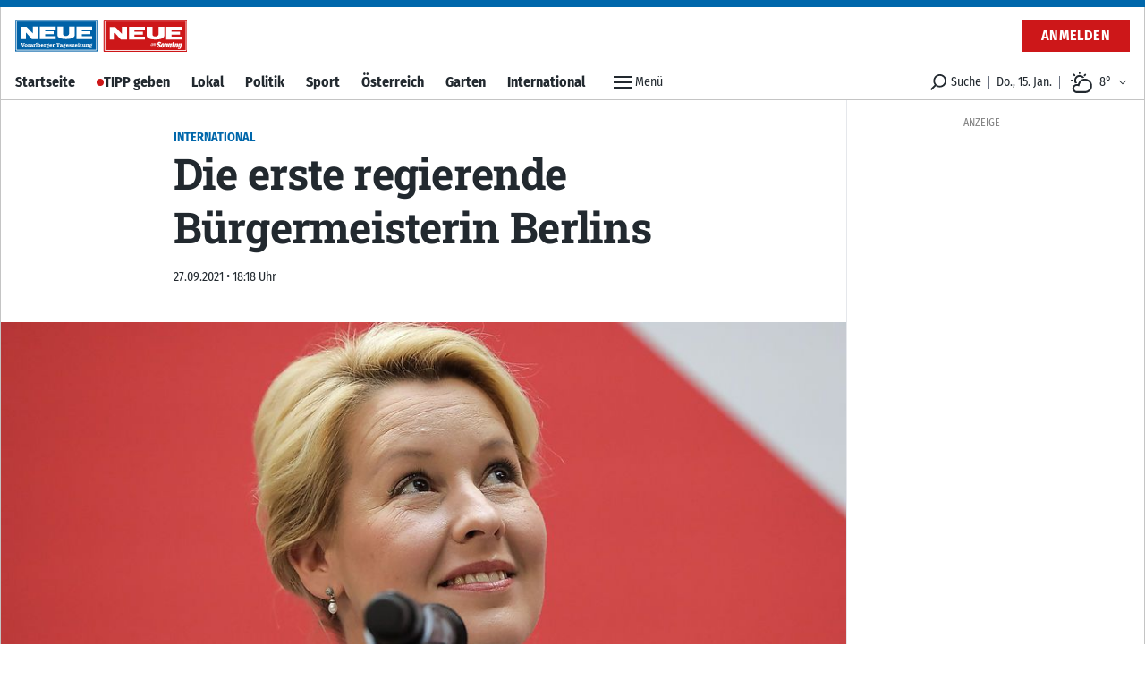

--- FILE ---
content_type: text/html; charset=utf-8
request_url: https://www.neue.at/international/2021/09/27/die-erste-regierende-buergermeisterin-berlins.neue
body_size: 43641
content:
<!doctype html>
<html data-n-head-ssr lang="de" data-n-head="%7B%22lang%22:%7B%22ssr%22:%22de%22%7D%7D">
  <head >
    <title>Die erste regierende Bürgermeisterin Berlins - NEUE Vorarlberger Tageszeitung | NEUE.at</title><meta data-n-head="ssr" charset="utf-8"><meta data-n-head="ssr" name="viewport" content="width=device-width, initial-scale=1"><meta data-n-head="ssr" name="theme-color" content="#0067AB"><meta data-n-head="ssr" data-hid="charset" charset="utf-8"><meta data-n-head="ssr" data-hid="apple-mobile-web-app-title" name="apple-mobile-web-app-title" content="NEUE Vorarlberger Tageszeitung | NEUE.at"><meta data-n-head="ssr" name="apple-itunes-app" content="app-id=765344475"><meta data-n-head="ssr" data-hid="description" name="description" content="..."><meta data-n-head="ssr" data-hid="author" name="author" content="KLEINE"><meta data-n-head="ssr" data-hid="og:site_name" property="og:site_name" content="NEUE Vorarlberger Tageszeitung | NEUE.at"><meta data-n-head="ssr" data-hid="og:image" property="og:image" content="https://www.neue.at/meta/og/international/2021/09/27/die-erste-regierende-buergermeisterin-berlins.neue.jpg"><meta data-n-head="ssr" data-hid="og:image:url" property="og:image:url" content="https://www.neue.at/meta/og/international/2021/09/27/die-erste-regierende-buergermeisterin-berlins.neue.jpg"><meta data-n-head="ssr" data-hid="og:image:secure_url" property="og:image:secure_url" content="https://www.neue.at/meta/og/international/2021/09/27/die-erste-regierende-buergermeisterin-berlins.neue.jpg"><meta data-n-head="ssr" data-hid="og:image:type" property="og:image:type" content="image/jpeg"><meta data-n-head="ssr" data-hid="og:image:width" property="og:image:width" content="1200"><meta data-n-head="ssr" data-hid="og:image:height" property="og:image:height" content="630"><meta data-n-head="ssr" data-hid="og:title" property="og:title" content="Die erste regierende Bürgermeisterin Berlins"><meta data-n-head="ssr" data-hid="og:description" property="og:description" content="..."><meta data-n-head="ssr" data-hid="og:url" property="og:url" content="https://www.neue.at/international/2021/09/27/die-erste-regierende-buergermeisterin-berlins.neue"><meta data-n-head="ssr" data-hid="og:type" property="og:type" content="article"><meta data-n-head="ssr" data-hid="fb:app_id" property="fb:app_id" content="271051183009141"><meta data-n-head="ssr" data-hid="twitter:image" property="twitter:image" content="https://www.neue.at/meta/og/international/2021/09/27/die-erste-regierende-buergermeisterin-berlins.neue.jpg"><meta data-n-head="ssr" data-hid="twitter:card" property="twitter:card" content="summary_large_image"><meta data-n-head="ssr" data-hid="twitter:site" property="twitter:site" content="NEUEVT"><meta data-n-head="ssr" data-hid="twitter:url" property="twitter:url" content="https://www.neue.at/international/2021/09/27/die-erste-regierende-buergermeisterin-berlins.neue"><meta data-n-head="ssr" data-hid="twitter:title" property="twitter:title" content="Die erste regierende Bürgermeisterin Berlins"><meta data-n-head="ssr" data-hid="robots" name="robots" content="index, follow, noarchive"><link data-n-head="ssr" rel="icon" type="image/x-icon" href="/favicon.png"><link data-n-head="ssr" rel="preconnect" href="https://sessions.bugsnag.com"><link data-n-head="ssr" rel="preconnect" href="https://sandbox.tinypass.com"><link data-n-head="ssr" rel="dns-prefetch" href="https://www.vol.at"><link data-n-head="ssr" rel="preconnect" href="undefined"><link data-n-head="ssr" rel="dns-prefetch" href="undefined"><link data-n-head="ssr" data-hid="shortcut-icon" rel="shortcut icon" href="/_nuxt/icons/icon_64x64.d53632.png"><link data-n-head="ssr" data-hid="apple-touch-icon" rel="apple-touch-icon" href="/_nuxt/icons/icon_512x512.d53632.png" sizes="512x512"><link data-n-head="ssr" rel="manifest" href="/_nuxt/manifest.be193970.json" data-hid="manifest"><link data-n-head="ssr" data-hid="canonical" rel="canonical" href="https://www.kleinezeitung.at/politik/aussenpolitik/deutschland_wahl/6039654/SPD-behauptet-Macht_Wer-ist-die-erste-Regierende-Buergermeisterin"><script data-n-head="ssr" type="application/ld+json">{"@context":"http://schema.org","@type":"Corporation","name":"NEUE Vorarlberger Tageszeitung","legalName":"NEUE Zeitungs GmbH","address":{"@type":"PostalAddress","addressCountry":"AT","addressLocality":"Schwarzach","addressRegion":"Vorarlberg","postalCode":"6858","streetAddress":"Gutenbergstrasse 1"},"logo":"https://www.neue.at/icon.png","email":"mailto:abo@neue.at","telephone":"+435572501500","url":"https://www.neue.at"}</script><script data-n-head="ssr" async src="/os-sdk.js" data-hid="onesignal"></script><script data-n-head="ssr" src="https://consent.cookiebot.com/uc.js" data-cbid="5b61fb86-51ee-4c5e-a729-d6290ed2e13c" data-framework="TCFv2.2" async></script><script data-n-head="ssr">
            if('serviceWorker'in navigator&&!('getRegistrations'in navigator.serviceWorker)){navigator.serviceWorker.getRegistrations=function(){return new Promise(function(resolve,reject){resolve([])})}}
          </script><script data-n-head="ssr" type="application/ld+json">{"@context":"http://schema.org","@type":"NewsArticle","mainEntityOfPage":{"@type":"WebPage","@id":"https://www.neue.at/international/2021/09/27/die-erste-regierende-buergermeisterin-berlins.neue"},"image":{"@type":"ImageObject","url":"https://www.neue.at/2021/09/7749A73B-678F-4301-BDF3-DC430FF9DB74_1632747838629696_v0_h.jpg"},"headline":"Die erste regierende Bürgermeisterin Berlins","author":{"@type":"Person","name":"KLEINE"},"datePublished":"2021-09-27T16:18:44+00:00","dateModified":"2021-09-27T16:19:10+00:00","publisher":{"@type":"Organization","name":"Vorarlberger Nachrichten","logo":{"@type":"ImageObject","url":"https://www.neue.at/icon.png"},"@id":"vn.at"},"isAccessibleForFree":true,"hasPart":{"@type":"WebPageElement","cssSelector":".paywalled-content","isAccessibleForFree":true},"isPartOf":{"@type":["CreativeWork","Product"],"name":"post.title","productID":"vn.at:showcase"}}</script><script data-n-head="ssr" type="application/ld+json">{"@context":"http://schema.org","@type":"BreadcrumbList","itemListElement":[{"@type":"ListItem","position":1,"item":{"@id":"https://www.neue.at/ressort/international","name":"International"}},{"@type":"ListItem","position":2,"item":{"@id":"https://www.neue.at/international/2021/09/27/die-erste-regierende-buergermeisterin-berlins.neue","name":"Die erste regierende Bürgermeisterin Berlins"}}]}</script><link rel="preload" href="/_nuxt/76fad45.js" as="script"><link rel="preload" href="/_nuxt/4a596f7.js" as="script"><link rel="preload" href="/_nuxt/e1944de.js" as="script"><link rel="preload" href="/_nuxt/c1628a9.js" as="script"><link rel="preload" href="/_nuxt/7d7e87b.js" as="script"><link rel="preload" href="/_nuxt/29c574f.js" as="script"><link rel="preload" href="/_nuxt/e1b4425.js" as="script"><link rel="preload" href="/_nuxt/947f46d.js" as="script"><link rel="preload" href="/_nuxt/354da39.js" as="script"><style data-vue-ssr-id="c3f72ac6:0 e9bc2ade:0 03805812:0 3de03fd4:0 520f9fc0:0 a4d803d8:0 21df5db4:0 2e47182c:0 3fd6562c:0 76c6e840:0 3ba2dbf0:0 5d55a39a:0 5cf80e34:0 09d1b65d:0 d39a1ea4:0 a625b7bc:0 d48f0f50:0 03768270:0 0599080e:0 5ba9656e:0 1cf62d48:0 3b439160:0 ce09a8e4:0 2b4998a6:0 a4a84174:0 80c333ac:0 5af0e40e:0 505be742:0 445b795a:0 9ec4e5d4:0">/*! tailwindcss v3.0.24 | MIT License | https://tailwindcss.com*//*
1. Prevent padding and border from affecting element width. (https://github.com/mozdevs/cssremedy/issues/4)
2. Allow adding a border to an element by just adding a border-width. (https://github.com/tailwindcss/tailwindcss/pull/116)
*/

*,
::before,
::after {
  box-sizing: border-box; /* 1 */
  border-width: 0; /* 2 */
  border-style: solid; /* 2 */
  border-color: #e5e7eb; /* 2 */
}

::before,
::after {
  --tw-content: '';
}

/*
1. Use a consistent sensible line-height in all browsers.
2. Prevent adjustments of font size after orientation changes in iOS.
3. Use a more readable tab size.
4. Use the user's configured `sans` font-family by default.
*/

html {
  line-height: 1.5; /* 1 */
  -webkit-text-size-adjust: 100%; /* 2 */
  -moz-tab-size: 4; /* 3 */
  -o-tab-size: 4;
     tab-size: 4; /* 3 */
  font-family: Fira Sans Condensed, Rubik, Helvetica, Arial Narrow, Arial, sans-serif; /* 4 */
}

/*
1. Remove the margin in all browsers.
2. Inherit line-height from `html` so users can set them as a class directly on the `html` element.
*/

body {
  margin: 0; /* 1 */
  line-height: inherit; /* 2 */
}

/*
1. Add the correct height in Firefox.
2. Correct the inheritance of border color in Firefox. (https://bugzilla.mozilla.org/show_bug.cgi?id=190655)
3. Ensure horizontal rules are visible by default.
*/

hr {
  height: 0; /* 1 */
  color: inherit; /* 2 */
  border-top-width: 1px; /* 3 */
}

/*
Add the correct text decoration in Chrome, Edge, and Safari.
*/

abbr:where([title]) {
  -webkit-text-decoration: underline dotted;
          text-decoration: underline dotted;
}

/*
Remove the default font size and weight for headings.
*/

h1,
h2,
h3,
h4,
h5,
h6 {
  font-size: inherit;
  font-weight: inherit;
}

/*
Reset links to optimize for opt-in styling instead of opt-out.
*/

a {
  color: inherit;
  text-decoration: inherit;
}

/*
Add the correct font weight in Edge and Safari.
*/

b,
strong {
  font-weight: bolder;
}

/*
1. Use the user's configured `mono` font family by default.
2. Correct the odd `em` font sizing in all browsers.
*/

code,
kbd,
samp,
pre {
  font-family: ui-monospace, SFMono-Regular, Menlo, Monaco, Consolas, "Liberation Mono", "Courier New", monospace; /* 1 */
  font-size: 1em; /* 2 */
}

/*
Add the correct font size in all browsers.
*/

small {
  font-size: 80%;
}

/*
Prevent `sub` and `sup` elements from affecting the line height in all browsers.
*/

sub,
sup {
  font-size: 75%;
  line-height: 0;
  position: relative;
  vertical-align: baseline;
}

sub {
  bottom: -0.25em;
}

sup {
  top: -0.5em;
}

/*
1. Remove text indentation from table contents in Chrome and Safari. (https://bugs.chromium.org/p/chromium/issues/detail?id=999088, https://bugs.webkit.org/show_bug.cgi?id=201297)
2. Correct table border color inheritance in all Chrome and Safari. (https://bugs.chromium.org/p/chromium/issues/detail?id=935729, https://bugs.webkit.org/show_bug.cgi?id=195016)
3. Remove gaps between table borders by default.
*/

table {
  text-indent: 0; /* 1 */
  border-color: inherit; /* 2 */
  border-collapse: collapse; /* 3 */
}

/*
1. Change the font styles in all browsers.
2. Remove the margin in Firefox and Safari.
3. Remove default padding in all browsers.
*/

button,
input,
optgroup,
select,
textarea {
  font-family: inherit; /* 1 */
  font-size: 100%; /* 1 */
  line-height: inherit; /* 1 */
  color: inherit; /* 1 */
  margin: 0; /* 2 */
  padding: 0; /* 3 */
}

/*
Remove the inheritance of text transform in Edge and Firefox.
*/

button,
select {
  text-transform: none;
}

/*
1. Correct the inability to style clickable types in iOS and Safari.
2. Remove default button styles.
*/

button,
[type='button'],
[type='reset'],
[type='submit'] {
  -webkit-appearance: button; /* 1 */
  background-color: transparent; /* 2 */
  background-image: none; /* 2 */
}

/*
Use the modern Firefox focus style for all focusable elements.
*/

:-moz-focusring {
  outline: auto;
}

/*
Remove the additional `:invalid` styles in Firefox. (https://github.com/mozilla/gecko-dev/blob/2f9eacd9d3d995c937b4251a5557d95d494c9be1/layout/style/res/forms.css#L728-L737)
*/

:-moz-ui-invalid {
  box-shadow: none;
}

/*
Add the correct vertical alignment in Chrome and Firefox.
*/

progress {
  vertical-align: baseline;
}

/*
Correct the cursor style of increment and decrement buttons in Safari.
*/

::-webkit-inner-spin-button,
::-webkit-outer-spin-button {
  height: auto;
}

/*
1. Correct the odd appearance in Chrome and Safari.
2. Correct the outline style in Safari.
*/

[type='search'] {
  -webkit-appearance: textfield; /* 1 */
  outline-offset: -2px; /* 2 */
}

/*
Remove the inner padding in Chrome and Safari on macOS.
*/

::-webkit-search-decoration {
  -webkit-appearance: none;
}

/*
1. Correct the inability to style clickable types in iOS and Safari.
2. Change font properties to `inherit` in Safari.
*/

::-webkit-file-upload-button {
  -webkit-appearance: button; /* 1 */
  font: inherit; /* 2 */
}

/*
Add the correct display in Chrome and Safari.
*/

summary {
  display: list-item;
}

/*
Removes the default spacing and border for appropriate elements.
*/

blockquote,
dl,
dd,
h1,
h2,
h3,
h4,
h5,
h6,
hr,
figure,
p,
pre {
  margin: 0;
}

fieldset {
  margin: 0;
  padding: 0;
}

legend {
  padding: 0;
}

ol,
ul,
menu {
  list-style: none;
  margin: 0;
  padding: 0;
}

/*
Prevent resizing textareas horizontally by default.
*/

textarea {
  resize: vertical;
}

/*
1. Reset the default placeholder opacity in Firefox. (https://github.com/tailwindlabs/tailwindcss/issues/3300)
2. Set the default placeholder color to the user's configured gray 400 color.
*/

input::-moz-placeholder, textarea::-moz-placeholder {
  opacity: 1; /* 1 */
  color: #9ca3af; /* 2 */
}

input:-ms-input-placeholder, textarea:-ms-input-placeholder {
  opacity: 1; /* 1 */
  color: #9ca3af; /* 2 */
}

input::placeholder,
textarea::placeholder {
  opacity: 1; /* 1 */
  color: #9ca3af; /* 2 */
}

/*
Set the default cursor for buttons.
*/

button,
[role="button"] {
  cursor: pointer;
}

/*
Make sure disabled buttons don't get the pointer cursor.
*/
:disabled {
  cursor: default;
}

/*
1. Make replaced elements `display: block` by default. (https://github.com/mozdevs/cssremedy/issues/14)
2. Add `vertical-align: middle` to align replaced elements more sensibly by default. (https://github.com/jensimmons/cssremedy/issues/14#issuecomment-634934210)
   This can trigger a poorly considered lint error in some tools but is included by design.
*/

img,
svg,
video,
canvas,
audio,
iframe,
embed,
object {
  display: block; /* 1 */
  vertical-align: middle; /* 2 */
}

/*
Constrain images and videos to the parent width and preserve their intrinsic aspect ratio. (https://github.com/mozdevs/cssremedy/issues/14)
*/

img,
video {
  max-width: 100%;
  height: auto;
}

/*
Ensure the default browser behavior of the `hidden` attribute.
*/

[hidden] {
  display: none;
}[type='text'],[type='email'],[type='url'],[type='password'],[type='number'],[type='date'],[type='datetime-local'],[type='month'],[type='search'],[type='tel'],[type='time'],[type='week'],[multiple],textarea,select{-webkit-appearance:none;-moz-appearance:none;appearance:none;background-color:#fff;border-color:#6b7280;border-width:1px;border-radius:0px;padding-top:0.5rem;padding-right:0.75rem;padding-bottom:0.5rem;padding-left:0.75rem;font-size:1rem;line-height:1.5rem;--tw-shadow:0 0 #0000;}[type='text']:focus, [type='email']:focus, [type='url']:focus, [type='password']:focus, [type='number']:focus, [type='date']:focus, [type='datetime-local']:focus, [type='month']:focus, [type='search']:focus, [type='tel']:focus, [type='time']:focus, [type='week']:focus, [multiple]:focus, textarea:focus, select:focus{outline:2px solid transparent;outline-offset:2px;--tw-ring-inset:var(--tw-empty,/*!*/ /*!*/);--tw-ring-offset-width:0px;--tw-ring-offset-color:#fff;--tw-ring-color:#3182CE;--tw-ring-offset-shadow:var(--tw-ring-inset) 0 0 0 var(--tw-ring-offset-width) var(--tw-ring-offset-color);--tw-ring-shadow:var(--tw-ring-inset) 0 0 0 calc(1px + var(--tw-ring-offset-width)) var(--tw-ring-color);box-shadow:var(--tw-ring-offset-shadow), var(--tw-ring-shadow), var(--tw-shadow);border-color:#3182CE}input::-moz-placeholder, textarea::-moz-placeholder{color:#6b7280;opacity:1}input:-ms-input-placeholder, textarea:-ms-input-placeholder{color:#6b7280;opacity:1}input::placeholder,textarea::placeholder{color:#6b7280;opacity:1}::-webkit-datetime-edit-fields-wrapper{padding:0}::-webkit-date-and-time-value{min-height:1.5em}::-webkit-datetime-edit,::-webkit-datetime-edit-year-field,::-webkit-datetime-edit-month-field,::-webkit-datetime-edit-day-field,::-webkit-datetime-edit-hour-field,::-webkit-datetime-edit-minute-field,::-webkit-datetime-edit-second-field,::-webkit-datetime-edit-millisecond-field,::-webkit-datetime-edit-meridiem-field{padding-top:0;padding-bottom:0}select{background-image:url("data:image/svg+xml,%3csvg xmlns='http://www.w3.org/2000/svg' fill='none' viewBox='0 0 20 20'%3e%3cpath stroke='%236b7280' stroke-linecap='round' stroke-linejoin='round' stroke-width='1.5' d='M6 8l4 4 4-4'/%3e%3c/svg%3e");background-position:right 0.5rem center;background-repeat:no-repeat;background-size:1.5em 1.5em;padding-right:2.5rem;-webkit-print-color-adjust:exact;color-adjust:exact;print-color-adjust:exact}[multiple]{background-image:initial;background-position:initial;background-repeat:unset;background-size:initial;padding-right:0.75rem;-webkit-print-color-adjust:unset;color-adjust:unset;print-color-adjust:unset}[type='checkbox'],[type='radio']{-webkit-appearance:none;-moz-appearance:none;appearance:none;padding:0;-webkit-print-color-adjust:exact;color-adjust:exact;print-color-adjust:exact;display:inline-block;vertical-align:middle;background-origin:border-box;-webkit-user-select:none;-moz-user-select:none;-ms-user-select:none;user-select:none;flex-shrink:0;height:1rem;width:1rem;color:#3182CE;background-color:#fff;border-color:#6b7280;border-width:1px;--tw-shadow:0 0 #0000}[type='checkbox']{border-radius:0px}[type='radio']{border-radius:100%}[type='checkbox']:focus,[type='radio']:focus{outline:2px solid transparent;outline-offset:2px;--tw-ring-inset:var(--tw-empty,/*!*/ /*!*/);--tw-ring-offset-width:2px;--tw-ring-offset-color:#fff;--tw-ring-color:#3182CE;--tw-ring-offset-shadow:var(--tw-ring-inset) 0 0 0 var(--tw-ring-offset-width) var(--tw-ring-offset-color);--tw-ring-shadow:var(--tw-ring-inset) 0 0 0 calc(2px + var(--tw-ring-offset-width)) var(--tw-ring-color);box-shadow:var(--tw-ring-offset-shadow), var(--tw-ring-shadow), var(--tw-shadow)}[type='checkbox']:checked,[type='radio']:checked{border-color:transparent;background-color:currentColor;background-size:100% 100%;background-position:center;background-repeat:no-repeat}[type='checkbox']:checked{background-image:url("data:image/svg+xml,%3csvg viewBox='0 0 16 16' fill='white' xmlns='http://www.w3.org/2000/svg'%3e%3cpath d='M12.207 4.793a1 1 0 010 1.414l-5 5a1 1 0 01-1.414 0l-2-2a1 1 0 011.414-1.414L6.5 9.086l4.293-4.293a1 1 0 011.414 0z'/%3e%3c/svg%3e")}[type='radio']:checked{background-image:url("data:image/svg+xml,%3csvg viewBox='0 0 16 16' fill='white' xmlns='http://www.w3.org/2000/svg'%3e%3ccircle cx='8' cy='8' r='3'/%3e%3c/svg%3e")}[type='checkbox']:checked:hover,[type='checkbox']:checked:focus,[type='radio']:checked:hover,[type='radio']:checked:focus{border-color:transparent;background-color:currentColor}[type='checkbox']:indeterminate{background-image:url("data:image/svg+xml,%3csvg xmlns='http://www.w3.org/2000/svg' fill='none' viewBox='0 0 16 16'%3e%3cpath stroke='white' stroke-linecap='round' stroke-linejoin='round' stroke-width='2' d='M4 8h8'/%3e%3c/svg%3e");border-color:transparent;background-color:currentColor;background-size:100% 100%;background-position:center;background-repeat:no-repeat}[type='checkbox']:indeterminate:hover,[type='checkbox']:indeterminate:focus{border-color:transparent;background-color:currentColor}[type='file']{background:unset;border-color:inherit;border-width:0;border-radius:0;padding:0;font-size:unset;line-height:inherit}[type='file']:focus{outline:1px solid ButtonText;outline:1px auto -webkit-focus-ring-color}*, ::before, ::after{--tw-translate-x:0;--tw-translate-y:0;--tw-rotate:0;--tw-skew-x:0;--tw-skew-y:0;--tw-scale-x:1;--tw-scale-y:1;--tw-pan-x: ;--tw-pan-y: ;--tw-pinch-zoom: ;--tw-scroll-snap-strictness:proximity;--tw-ordinal: ;--tw-slashed-zero: ;--tw-numeric-figure: ;--tw-numeric-spacing: ;--tw-numeric-fraction: ;--tw-ring-inset: ;--tw-ring-offset-width:0px;--tw-ring-offset-color:#fff;--tw-ring-color:rgb(66 153 225 / 0.5);--tw-ring-offset-shadow:0 0 #0000;--tw-ring-shadow:0 0 #0000;--tw-shadow:0 0 #0000;--tw-shadow-colored:0 0 #0000;--tw-blur: ;--tw-brightness: ;--tw-contrast: ;--tw-grayscale: ;--tw-hue-rotate: ;--tw-invert: ;--tw-saturate: ;--tw-sepia: ;--tw-drop-shadow: ;--tw-backdrop-blur: ;--tw-backdrop-brightness: ;--tw-backdrop-contrast: ;--tw-backdrop-grayscale: ;--tw-backdrop-hue-rotate: ;--tw-backdrop-invert: ;--tw-backdrop-opacity: ;--tw-backdrop-saturate: ;--tw-backdrop-sepia: }.container{width:100%}@media (min-width: 321px){.container{max-width:321px}}@media (min-width: 576px){.container{max-width:576px}}@media (min-width: 768px){.container{max-width:768px}}@media (min-width: 1024px){.container{max-width:1024px}}@media (min-width: 1280px){.container{max-width:1280px}}.aspect-h-9{--tw-aspect-h:9}.aspect-w-16{position:relative;padding-bottom:calc(var(--tw-aspect-h) / var(--tw-aspect-w) * 100%);--tw-aspect-w:16}.aspect-w-16 > *{position:absolute;height:100%;width:100%;top:0;right:0;bottom:0;left:0}.aspect-w-10{position:relative;padding-bottom:calc(var(--tw-aspect-h) / var(--tw-aspect-w) * 100%);--tw-aspect-w:10}.aspect-w-10 > *{position:absolute;height:100%;width:100%;top:0;right:0;bottom:0;left:0}.sr-only{position:absolute;width:1px;height:1px;padding:0;margin:-1px;overflow:hidden;clip:rect(0, 0, 0, 0);white-space:nowrap;border-width:0}.pointer-events-none{pointer-events:none}.invisible{visibility:hidden}.static{position:static}.fixed{position:fixed}.absolute{position:absolute}.relative{position:relative}.sticky{position:-webkit-sticky;position:sticky}.inset-0{top:0px;right:0px;bottom:0px;left:0px}.inset-auto{top:auto;right:auto;bottom:auto;left:auto}.inset-x-0{left:0px;right:0px}.inset-y-0{top:0px;bottom:0px}.top-auto{top:auto}.bottom-0{bottom:0px}.top-0{top:0px}.left-0{left:0px}.right-0{right:0px}.-top-12{top:-3rem}.left-1{left:0.25rem}.-right-7{right:-1.75rem}.bottom-6{bottom:1.5rem}.top-\[48px\]{top:48px}.top-2{top:0.5rem}.left-2{left:0.5rem}.bottom-auto{bottom:auto}.left-auto{left:auto}.top-4{top:1rem}.-right-1{right:-0.25rem}.right-2{right:0.5rem}.isolate{isolation:isolate}.z-top{z-index:1000001}.z-10{z-index:10}.z-30{z-index:30}.z-1million{z-index:1000000}.z-0{z-index:0}.z-\[-2\]{z-index:-2}.z-\[-1\]{z-index:-1}.z-20{z-index:20}.z-50{z-index:50}.order-2{order:2}.order-1{order:1}.col-span-6{grid-column:span 6 / span 6}.float-right{float:right}.m-2{margin:0.5rem}.m-0{margin:0px}.m-auto{margin:auto}.mx-auto{margin-left:auto;margin-right:auto}.mx-0{margin-left:0px;margin-right:0px}.my-10{margin-top:2.5rem;margin-bottom:2.5rem}.mx-5{margin-left:1.25rem;margin-right:1.25rem}.mx-2{margin-left:0.5rem;margin-right:0.5rem}.my-3{margin-top:0.75rem;margin-bottom:0.75rem}.mx-4{margin-left:1rem;margin-right:1rem}.-mx-2{margin-left:-0.5rem;margin-right:-0.5rem}.my-4{margin-top:1rem;margin-bottom:1rem}.my-2{margin-top:0.5rem;margin-bottom:0.5rem}.my-6{margin-top:1.5rem;margin-bottom:1.5rem}.my-1{margin-top:0.25rem;margin-bottom:0.25rem}.mx-1{margin-left:0.25rem;margin-right:0.25rem}.my-0{margin-top:0px;margin-bottom:0px}.-mx-5{margin-left:-1.25rem;margin-right:-1.25rem}.my-8{margin-top:2rem;margin-bottom:2rem}.mb-10{margin-bottom:2.5rem}.mb-2{margin-bottom:0.5rem}.mb-1{margin-bottom:0.25rem}.mr-2{margin-right:0.5rem}.mb-6{margin-bottom:1.5rem}.mt-0{margin-top:0px}.mb-0{margin-bottom:0px}.mr-4{margin-right:1rem}.mt-4{margin-top:1rem}.mt-2{margin-top:0.5rem}.ml-1{margin-left:0.25rem}.ml-2{margin-left:0.5rem}.mr-6{margin-right:1.5rem}.mr-px{margin-right:1px}.ml-0{margin-left:0px}.mr-0{margin-right:0px}.-mt-1{margin-top:-0.25rem}.mb-8{margin-bottom:2rem}.mt-8{margin-top:2rem}.mb-3{margin-bottom:0.75rem}.mb-4{margin-bottom:1rem}.mt-1{margin-top:0.25rem}.ml-4{margin-left:1rem}.-mb-2{margin-bottom:-0.5rem}.ml-6{margin-left:1.5rem}.-mt-16{margin-top:-4rem}.mt-3{margin-top:0.75rem}.mt-5{margin-top:1.25rem}.mt-6{margin-top:1.5rem}.mb-12{margin-bottom:3rem}.mr-3{margin-right:0.75rem}.mr-1{margin-right:0.25rem}.mt-16{margin-top:4rem}.mr-20{margin-right:5rem}.mb-20{margin-bottom:5rem}.-mt-8{margin-top:-2rem}.mr-10{margin-right:2.5rem}.-mt-10{margin-top:-2.5rem}.-mr-4{margin-right:-1rem}.-mb-40{margin-bottom:-10rem}.mt-12{margin-top:3rem}.-mb-4{margin-bottom:-1rem}.mt-10{margin-top:2.5rem}.mt-20{margin-top:5rem}.-mt-4{margin-top:-1rem}.box-border{box-sizing:border-box}.block{display:block}.inline-block{display:inline-block}.inline{display:inline}.flex{display:flex}.inline-flex{display:inline-flex}.table{display:table}.grid{display:grid}.hidden{display:none}.h-px{height:1px}.h-8{height:2rem}.h-4{height:1rem}.h-10{height:2.5rem}.h-0{height:0px}.h-full{height:100%}.h-5{height:1.25rem}.h-2{height:0.5rem}.h-6{height:1.5rem}.h-20{height:5rem}.h-24{height:6rem}.h-12{height:3rem}.h-auto{height:auto}.h-16{height:4rem}.h-3{height:0.75rem}.h-screen{height:100vh}.h-40{height:10rem}.h-28{height:7rem}.h-32{height:8rem}.max-h-24{max-height:24rem}.max-h-14{max-height:14rem}.max-h-full{max-height:100%}.min-h-full{min-height:100%}.min-h-6{min-height:6rem}.min-h-screen{min-height:100vh}.min-h-24{min-height:24rem}.min-h-12{min-height:12rem}.min-h-10{min-height:10rem}.min-h-0{min-height:0px}.min-h-\[200px\]{min-height:200px}.min-h-18{min-height:18rem}.min-h-3{min-height:3rem}.w-full{width:100%}.w-4{width:1rem}.w-auto{width:auto}.w-5{width:1.25rem}.w-2{width:0.5rem}.w-6{width:1.5rem}.w-24{width:6rem}.w-0{width:0px}.w-1\/2{width:50%}.w-20{width:5rem}.w-px{width:1px}.w-1\/3{width:33.333333%}.w-32{width:8rem}.w-8{width:2rem}.w-1\/4{width:25%}.w-16{width:4rem}.w-3{width:0.75rem}.w-2\/3{width:66.666667%}.w-5\/6{width:83.333333%}.w-64{width:16rem}.w-10{width:2.5rem}.w-screen{width:100vw}.w-12{width:3rem}.w-28{width:7rem}.w-3\/4{width:75%}.w-4\/5{width:80%}.min-w-1\/3{min-width:33.3333%}.max-w-paywall{max-width:32rem}.max-w-reading{max-width:35rem}.max-w-xl{max-width:60rem}.max-w-full{max-width:100%}.max-w-sm{max-width:30rem}.max-w-screen-sm{max-width:576px}.max-w-md{max-width:40rem}.max-w-none{max-width:none}.flex-1{flex:1 1 0%}.flex-shrink-0{flex-shrink:0}.flex-shrink{flex-shrink:1}.flex-grow{flex-grow:1}.flex-grow-0{flex-grow:0}.rotate-6{--tw-rotate:6deg;transform:translate(var(--tw-translate-x), var(--tw-translate-y)) rotate(var(--tw-rotate)) skewX(var(--tw-skew-x)) skewY(var(--tw-skew-y)) scaleX(var(--tw-scale-x)) scaleY(var(--tw-scale-y))}.-rotate-6{--tw-rotate:-6deg;transform:translate(var(--tw-translate-x), var(--tw-translate-y)) rotate(var(--tw-rotate)) skewX(var(--tw-skew-x)) skewY(var(--tw-skew-y)) scaleX(var(--tw-scale-x)) scaleY(var(--tw-scale-y))}.scale-110{--tw-scale-x:1.1;--tw-scale-y:1.1;transform:translate(var(--tw-translate-x), var(--tw-translate-y)) rotate(var(--tw-rotate)) skewX(var(--tw-skew-x)) skewY(var(--tw-skew-y)) scaleX(var(--tw-scale-x)) scaleY(var(--tw-scale-y))}.scale-125{--tw-scale-x:1.25;--tw-scale-y:1.25;transform:translate(var(--tw-translate-x), var(--tw-translate-y)) rotate(var(--tw-rotate)) skewX(var(--tw-skew-x)) skewY(var(--tw-skew-y)) scaleX(var(--tw-scale-x)) scaleY(var(--tw-scale-y))}.transform{transform:translate(var(--tw-translate-x), var(--tw-translate-y)) rotate(var(--tw-rotate)) skewX(var(--tw-skew-x)) skewY(var(--tw-skew-y)) scaleX(var(--tw-scale-x)) scaleY(var(--tw-scale-y))}.cursor-pointer{cursor:pointer}.select-none{-webkit-user-select:none;-moz-user-select:none;-ms-user-select:none;user-select:none}.resize{resize:both}.list-none{list-style-type:none}.list-disc{list-style-type:disc}.appearance-none{-webkit-appearance:none;-moz-appearance:none;appearance:none}.grid-cols-6{grid-template-columns:repeat(6, minmax(0, 1fr))}.flex-row{flex-direction:row}.flex-row-reverse{flex-direction:row-reverse}.flex-col{flex-direction:column}.flex-wrap{flex-wrap:wrap}.flex-nowrap{flex-wrap:nowrap}.items-start{align-items:flex-start}.items-end{align-items:flex-end}.items-center{align-items:center}.items-baseline{align-items:baseline}.items-stretch{align-items:stretch}.justify-start{justify-content:flex-start}.justify-end{justify-content:flex-end}.justify-center{justify-content:center}.justify-between{justify-content:space-between}.justify-around{justify-content:space-around}.gap-1{gap:0.25rem}.gap-3{gap:0.75rem}.gap-4{gap:1rem}.gap-2{gap:0.5rem}.gap-x-2{-moz-column-gap:0.5rem;column-gap:0.5rem}.space-x-4 > :not([hidden]) ~ :not([hidden]){--tw-space-x-reverse:0;margin-right:calc(1rem * var(--tw-space-x-reverse));margin-left:calc(1rem * calc(1 - var(--tw-space-x-reverse)))}.space-x-2 > :not([hidden]) ~ :not([hidden]){--tw-space-x-reverse:0;margin-right:calc(0.5rem * var(--tw-space-x-reverse));margin-left:calc(0.5rem * calc(1 - var(--tw-space-x-reverse)))}.divide-y > :not([hidden]) ~ :not([hidden]){--tw-divide-y-reverse:0;border-top-width:calc(1px * calc(1 - var(--tw-divide-y-reverse)));border-bottom-width:calc(1px * var(--tw-divide-y-reverse))}.divide-gray-200 > :not([hidden]) ~ :not([hidden]){--tw-divide-opacity:1;border-color:rgb(229 231 235 / var(--tw-divide-opacity))}.self-start{align-self:flex-start}.overflow-auto{overflow:auto}.overflow-hidden{overflow:hidden}.overflow-x-auto{overflow-x:auto}.overflow-y-auto{overflow-y:auto}.overflow-x-hidden{overflow-x:hidden}.overflow-y-hidden{overflow-y:hidden}.whitespace-nowrap{white-space:nowrap}.rounded-full{border-radius:9999px}.rounded{border-radius:0.25rem}.rounded-lg{border-radius:0.5rem}.rounded-md{border-radius:0.375rem}.rounded-none{border-radius:0px}.rounded-sm{border-radius:0.125rem}.rounded-r-lg{border-top-right-radius:0.5rem;border-bottom-right-radius:0.5rem}.rounded-b-none{border-bottom-right-radius:0px;border-bottom-left-radius:0px}.rounded-tl{border-top-left-radius:0.25rem}.rounded-bl{border-bottom-left-radius:0.25rem}.border{border-width:1px}.border-0{border-width:0px}.border-2{border-width:2px}.border-half{border-width:.5px}.border-8{border-width:8px}.border-r{border-right-width:1px}.border-l{border-left-width:1px}.border-t-2{border-top-width:2px}.border-b{border-bottom-width:1px}.border-t-4{border-top-width:4px}.border-t{border-top-width:1px}.border-t-8{border-top-width:8px}.border-t-0{border-top-width:0px}.border-b-4{border-bottom-width:4px}.border-l-half{border-left-width:.5px}.border-r-0{border-right-width:0px}.border-b-half{border-bottom-width:.5px}.border-l-4{border-left-width:4px}.border-b-0{border-bottom-width:0px}.border-b-2{border-bottom-width:2px}.border-r-half{border-right-width:.5px}.border-l-8{border-left-width:8px}.border-l-2{border-left-width:2px}.border-solid{border-style:solid}.border-none{border-style:none}.border-black-800{--tw-border-opacity:1;border-color:rgb(196 196 196 / var(--tw-border-opacity))}.border-neue-blue{--tw-border-opacity:1;border-color:rgb(0 103 171 / var(--tw-border-opacity))}.border-gray-300{--tw-border-opacity:1;border-color:rgb(209 213 219 / var(--tw-border-opacity))}.border-gray-700{--tw-border-opacity:1;border-color:rgb(55 65 81 / var(--tw-border-opacity))}.border-red{--tw-border-opacity:1;border-color:rgb(205 23 25 / var(--tw-border-opacity))}.border-gray-200{--tw-border-opacity:1;border-color:rgb(229 231 235 / var(--tw-border-opacity))}.border-pw-red{--tw-border-opacity:1;border-color:rgb(220 4 20 / var(--tw-border-opacity))}.border-gray-400{--tw-border-opacity:1;border-color:rgb(156 163 175 / var(--tw-border-opacity))}.border-blue-500{--tw-border-opacity:1;border-color:rgb(66 153 225 / var(--tw-border-opacity))}.border-blue-700{--tw-border-opacity:1;border-color:rgb(43 108 176 / var(--tw-border-opacity))}.border-white{--tw-border-opacity:1;border-color:rgb(255 255 255 / var(--tw-border-opacity))}.border-transparent{border-color:transparent}.border-gray-500{--tw-border-opacity:1;border-color:rgb(107 114 128 / var(--tw-border-opacity))}.border-black-900{--tw-border-opacity:1;border-color:rgb(242 242 242 / var(--tw-border-opacity))}.border-blue-800{--tw-border-opacity:1;border-color:rgb(44 82 130 / var(--tw-border-opacity))}.border-green-500{--tw-border-opacity:1;border-color:rgb(34 197 94 / var(--tw-border-opacity))}.border-blue-200{--tw-border-opacity:1;border-color:rgb(190 227 248 / var(--tw-border-opacity))}.border-black-000{--tw-border-opacity:1;border-color:rgb(34 41 47 / var(--tw-border-opacity))}.border-gray-100{--tw-border-opacity:1;border-color:rgb(243 244 246 / var(--tw-border-opacity))}.border-t-neue-blue{--tw-border-opacity:1;border-top-color:rgb(0 103 171 / var(--tw-border-opacity))}.bg-neue-blue{--tw-bg-opacity:1;background-color:rgb(0 103 171 / var(--tw-bg-opacity))}.bg-white{--tw-bg-opacity:1;background-color:rgb(255 255 255 / var(--tw-bg-opacity))}.bg-gray-800{--tw-bg-opacity:1;background-color:rgb(31 41 55 / var(--tw-bg-opacity))}.bg-red{--tw-bg-opacity:1;background-color:rgb(205 23 25 / var(--tw-bg-opacity))}.bg-nams-red{--tw-bg-opacity:1;background-color:rgb(205 23 25 / var(--tw-bg-opacity))}.bg-white\/30{background-color:rgb(255 255 255 / 0.3)}.bg-black-900{--tw-bg-opacity:1;background-color:rgb(242 242 242 / var(--tw-bg-opacity))}.bg-pw-red{--tw-bg-opacity:1;background-color:rgb(220 4 20 / var(--tw-bg-opacity))}.bg-garten-green{--tw-bg-opacity:1;background-color:rgb(0 148 11 / var(--tw-bg-opacity))}.bg-blue-500{--tw-bg-opacity:1;background-color:rgb(66 153 225 / var(--tw-bg-opacity))}.bg-transparent{background-color:transparent}.bg-\[\#223055\]{--tw-bg-opacity:1;background-color:rgb(34 48 85 / var(--tw-bg-opacity))}.bg-\[\#BC2F27\]{--tw-bg-opacity:1;background-color:rgb(188 47 39 / var(--tw-bg-opacity))}.bg-blue-400{--tw-bg-opacity:1;background-color:rgb(99 179 237 / var(--tw-bg-opacity))}.bg-blue-600{--tw-bg-opacity:1;background-color:rgb(49 130 206 / var(--tw-bg-opacity))}.bg-gray-200{--tw-bg-opacity:1;background-color:rgb(229 231 235 / var(--tw-bg-opacity))}.bg-black-800{--tw-bg-opacity:1;background-color:rgb(196 196 196 / var(--tw-bg-opacity))}.bg-blue-800{--tw-bg-opacity:1;background-color:rgb(44 82 130 / var(--tw-bg-opacity))}.bg-gray-50{--tw-bg-opacity:1;background-color:rgb(249 250 251 / var(--tw-bg-opacity))}.bg-green-200{--tw-bg-opacity:1;background-color:rgb(187 247 208 / var(--tw-bg-opacity))}.bg-gray-300{--tw-bg-opacity:1;background-color:rgb(209 213 219 / var(--tw-bg-opacity))}.bg-gray-100{--tw-bg-opacity:1;background-color:rgb(243 244 246 / var(--tw-bg-opacity))}.bg-gray-600{--tw-bg-opacity:1;background-color:rgb(75 85 99 / var(--tw-bg-opacity))}.bg-\[\#000000\]{--tw-bg-opacity:1;background-color:rgb(0 0 0 / var(--tw-bg-opacity))}.bg-black-000{--tw-bg-opacity:1;background-color:rgb(34 41 47 / var(--tw-bg-opacity))}.bg-black-200{--tw-bg-opacity:1;background-color:rgb(111 111 111 / var(--tw-bg-opacity))}.bg-green-600{--tw-bg-opacity:1;background-color:rgb(22 163 74 / var(--tw-bg-opacity))}.bg-opacity-20{--tw-bg-opacity:0.2}.bg-opacity-90{--tw-bg-opacity:0.9}.bg-opacity-75{--tw-bg-opacity:0.75}.bg-opacity-60{--tw-bg-opacity:0.6}.bg-gradient-to-r{background-image:linear-gradient(to right, var(--tw-gradient-stops))}.bg-gradient-to-b{background-image:linear-gradient(to bottom, var(--tw-gradient-stops))}.from-transparent{--tw-gradient-from:transparent;--tw-gradient-stops:var(--tw-gradient-from), var(--tw-gradient-to, rgb(0 0 0 / 0))}.to-garten-green{--tw-gradient-to:#00940B}.to-green-600{--tw-gradient-to:#16a34a}.to-gray-600{--tw-gradient-to:#4b5563}.bg-contain{background-size:contain}.bg-cover{background-size:cover}.bg-right-bottom{background-position:right bottom}.bg-left-bottom{background-position:left bottom}.bg-left-top{background-position:left top}.bg-top{background-position:top}.bg-no-repeat{background-repeat:no-repeat}.bg-repeat-y{background-repeat:repeat-y}.fill-current{fill:currentColor}.object-cover{-o-object-fit:cover;object-fit:cover}.object-center{-o-object-position:center;object-position:center}.p-10{padding:2.5rem}.p-0{padding:0px}.p-1{padding:0.25rem}.p-4{padding:1rem}.p-2{padding:0.5rem}.p-5{padding:1.25rem}.p-6{padding:1.5rem}.px-0{padding-left:0px;padding-right:0px}.px-2{padding-left:0.5rem;padding-right:0.5rem}.py-1{padding-top:0.25rem;padding-bottom:0.25rem}.px-4{padding-left:1rem;padding-right:1rem}.px-8{padding-left:2rem;padding-right:2rem}.py-0{padding-top:0px;padding-bottom:0px}.px-5{padding-left:1.25rem;padding-right:1.25rem}.py-5{padding-top:1.25rem;padding-bottom:1.25rem}.py-2{padding-top:0.5rem;padding-bottom:0.5rem}.px-3{padding-left:0.75rem;padding-right:0.75rem}.py-3{padding-top:0.75rem;padding-bottom:0.75rem}.px-6{padding-left:1.5rem;padding-right:1.5rem}.py-10{padding-top:2.5rem;padding-bottom:2.5rem}.py-4{padding-top:1rem;padding-bottom:1rem}.px-12{padding-left:3rem;padding-right:3rem}.py-8{padding-top:2rem;padding-bottom:2rem}.px-1{padding-left:0.25rem;padding-right:0.25rem}.py-12{padding-top:3rem;padding-bottom:3rem}.pt-16{padding-top:4rem}.pb-6{padding-bottom:1.5rem}.pb-0{padding-bottom:0px}.pr-2{padding-right:0.5rem}.pt-4{padding-top:1rem}.pb-12{padding-bottom:3rem}.pt-2{padding-top:0.5rem}.pl-4{padding-left:1rem}.pr-20{padding-right:5rem}.pl-2{padding-left:0.5rem}.pr-3{padding-right:0.75rem}.pt-12{padding-top:3rem}.pb-4{padding-bottom:1rem}.pt-48{padding-top:12rem}.pl-6{padding-left:1.5rem}.pb-20{padding-bottom:5rem}.pb-1{padding-bottom:0.25rem}.pb-3{padding-bottom:0.75rem}.pr-4{padding-right:1rem}.pl-10{padding-left:2.5rem}.pl-8{padding-left:2rem}.pl-1{padding-left:0.25rem}.pl-12{padding-left:3rem}.pt-3{padding-top:0.75rem}.pr-8{padding-right:2rem}.pt-0{padding-top:0px}.pr-12{padding-right:3rem}.pb-2{padding-bottom:0.5rem}.pt-1{padding-top:0.25rem}.pb-10{padding-bottom:2.5rem}.text-left{text-align:left}.text-center{text-align:center}.text-right{text-align:right}.align-middle{vertical-align:middle}.font-sans{font-family:Fira Sans Condensed, Rubik, Helvetica, Arial Narrow, Arial, sans-serif}.font-headline{font-family:Roboto Slab, Georgia, serif}.font-serif{font-family:Georgia, serif}.font-mono{font-family:ui-monospace, SFMono-Regular, Menlo, Monaco, Consolas, "Liberation Mono", "Courier New", monospace}.text-xs{font-size:0.75rem}.text-3xl{font-size:1.875rem}.text-xl{font-size:1.25rem}.text-lg{font-size:1.125rem}.text-base{font-size:1rem}.text-sm{font-size:0.875rem}.text-4xl{font-size:2.25rem}.text-2xl{font-size:1.5rem}.text-5xl{font-size:3rem}.text-2xs{font-size:.5rem}.font-extrabold{font-weight:800}.font-bold{font-weight:700}.font-semibold{font-weight:600}.font-thin{font-weight:100}.font-normal{font-weight:400}.font-extralight{font-weight:200}.font-medium{font-weight:500}.font-black{font-weight:900}.uppercase{text-transform:uppercase}.normal-case{text-transform:none}.italic{font-style:italic}.not-italic{font-style:normal}.leading-zero{line-height:0}.leading-tight{line-height:1.25}.leading-none{line-height:1}.leading-normal{line-height:1.5}.leading-5{line-height:1.25rem}.leading-snug{line-height:1.375}.leading-narrow{line-height:1.35}.tracking-wide{letter-spacing:0.025em}.tracking-tight{letter-spacing:-0.025em}.tracking-widest{letter-spacing:0.1em}.tracking-wider{letter-spacing:0.05em}.tracking-heavy{letter-spacing:-0.015em}.text-black-000{--tw-text-opacity:1;color:rgb(34 41 47 / var(--tw-text-opacity))}.text-white{--tw-text-opacity:1;color:rgb(255 255 255 / var(--tw-text-opacity))}.text-garten-green{--tw-text-opacity:1;color:rgb(0 148 11 / var(--tw-text-opacity))}.text-red{--tw-text-opacity:1;color:rgb(205 23 25 / var(--tw-text-opacity))}.text-neue-blue{--tw-text-opacity:1;color:rgb(0 103 171 / var(--tw-text-opacity))}.text-blue-100{--tw-text-opacity:1;color:rgb(235 248 255 / var(--tw-text-opacity))}.text-blue-800{--tw-text-opacity:1;color:rgb(44 82 130 / var(--tw-text-opacity))}.text-blue-900{--tw-text-opacity:1;color:rgb(42 67 101 / var(--tw-text-opacity))}.text-blue-50{--tw-text-opacity:1;color:rgb(239 246 255 / var(--tw-text-opacity))}.text-green-700{--tw-text-opacity:1;color:rgb(21 128 61 / var(--tw-text-opacity))}.text-gray-500{--tw-text-opacity:1;color:rgb(107 114 128 / var(--tw-text-opacity))}.text-gray-900{--tw-text-opacity:1;color:rgb(17 24 39 / var(--tw-text-opacity))}.text-green-800{--tw-text-opacity:1;color:rgb(22 101 52 / var(--tw-text-opacity))}.text-gray-800{--tw-text-opacity:1;color:rgb(31 41 55 / var(--tw-text-opacity))}.text-blue-600{--tw-text-opacity:1;color:rgb(49 130 206 / var(--tw-text-opacity))}.text-black-200{--tw-text-opacity:1;color:rgb(111 111 111 / var(--tw-text-opacity))}.text-blue-500{--tw-text-opacity:1;color:rgb(66 153 225 / var(--tw-text-opacity))}.underline{-webkit-text-decoration-line:underline;text-decoration-line:underline}.antialiased{-webkit-font-smoothing:antialiased;-moz-osx-font-smoothing:grayscale}.opacity-75{opacity:0.75}.opacity-100{opacity:1}.mix-blend-multiply{mix-blend-mode:multiply}.shadow{--tw-shadow:0 1px 3px 0 rgb(0 0 0 / 0.1), 0 1px 2px -1px rgb(0 0 0 / 0.1);--tw-shadow-colored:0 1px 3px 0 var(--tw-shadow-color), 0 1px 2px -1px var(--tw-shadow-color);box-shadow:var(--tw-ring-offset-shadow, 0 0 #0000), var(--tw-ring-shadow, 0 0 #0000), var(--tw-shadow)}.shadow-sm{--tw-shadow:0 1px 2px 0 rgb(0 0 0 / 0.05);--tw-shadow-colored:0 1px 2px 0 var(--tw-shadow-color);box-shadow:var(--tw-ring-offset-shadow, 0 0 #0000), var(--tw-ring-shadow, 0 0 #0000), var(--tw-shadow)}.shadow-md{--tw-shadow:0 4px 6px -1px rgb(0 0 0 / 0.1), 0 2px 4px -2px rgb(0 0 0 / 0.1);--tw-shadow-colored:0 4px 6px -1px var(--tw-shadow-color), 0 2px 4px -2px var(--tw-shadow-color);box-shadow:var(--tw-ring-offset-shadow, 0 0 #0000), var(--tw-ring-shadow, 0 0 #0000), var(--tw-shadow)}.shadow-lg{--tw-shadow:0 10px 15px -3px rgb(0 0 0 / 0.1), 0 4px 6px -4px rgb(0 0 0 / 0.1);--tw-shadow-colored:0 10px 15px -3px var(--tw-shadow-color), 0 4px 6px -4px var(--tw-shadow-color);box-shadow:var(--tw-ring-offset-shadow, 0 0 #0000), var(--tw-ring-shadow, 0 0 #0000), var(--tw-shadow)}.outline-none{outline:2px solid transparent;outline-offset:2px}.drop-shadow{--tw-drop-shadow:drop-shadow(0 1px 2px rgb(0 0 0 / 0.1)) drop-shadow(0 1px 1px rgb(0 0 0 / 0.06));filter:var(--tw-blur) var(--tw-brightness) var(--tw-contrast) var(--tw-grayscale) var(--tw-hue-rotate) var(--tw-invert) var(--tw-saturate) var(--tw-sepia) var(--tw-drop-shadow)}.filter{filter:var(--tw-blur) var(--tw-brightness) var(--tw-contrast) var(--tw-grayscale) var(--tw-hue-rotate) var(--tw-invert) var(--tw-saturate) var(--tw-sepia) var(--tw-drop-shadow)}.transition{transition-property:color, background-color, border-color, fill, stroke, opacity, box-shadow, transform, filter, -webkit-text-decoration-color, -webkit-backdrop-filter;transition-property:color, background-color, border-color, text-decoration-color, fill, stroke, opacity, box-shadow, transform, filter, backdrop-filter;transition-property:color, background-color, border-color, text-decoration-color, fill, stroke, opacity, box-shadow, transform, filter, backdrop-filter, -webkit-text-decoration-color, -webkit-backdrop-filter;transition-timing-function:cubic-bezier(0.4, 0, 0.2, 1);transition-duration:150ms}.transition-colors{transition-property:color, background-color, border-color, fill, stroke, -webkit-text-decoration-color;transition-property:color, background-color, border-color, text-decoration-color, fill, stroke;transition-property:color, background-color, border-color, text-decoration-color, fill, stroke, -webkit-text-decoration-color;transition-timing-function:cubic-bezier(0.4, 0, 0.2, 1);transition-duration:150ms}.transition-transform{transition-property:transform;transition-timing-function:cubic-bezier(0.4, 0, 0.2, 1);transition-duration:150ms}.transition-all{transition-property:all;transition-timing-function:cubic-bezier(0.4, 0, 0.2, 1);transition-duration:150ms}.duration-300{transition-duration:300ms}.duration-200{transition-duration:200ms}.text-shadow{text-shadow:0px 0px 1px rgb(0 0 0 / 20%), 0px 0px 1px rgb(1 0 5 / 10%)}.hyphens-auto{-webkit-hyphens:auto;-ms-hyphens:auto;hyphens:auto}@font-face{font-family:"Fira Sans Condensed";font-style:normal;font-weight:400;src:url(/fonts/Fira_Sans_Condensed_400.woff) format("woff"),url(/fonts/Fira_Sans_Condensed_400.woff2) format("woff2")}@font-face{font-family:"Fira Sans Condensed";font-style:normal;font-weight:700;src:url(/fonts/Fira_Sans_Condensed_700.woff) format("woff"),url(/fonts/Fira_Sans_Condensed_700.woff2) format("woff2")}@font-face{font-family:"Roboto Slab";font-style:normal;font-weight:400;src:url(/fonts/Roboto_Slab_400.woff) format("woff"),url(/fonts/Roboto_Slab_400.woff2) format("woff2")}@font-face{font-family:"Roboto Slab";font-style:normal;font-weight:700;src:url(/fonts/Roboto_Slab_700.woff) format("woff"),url(/fonts/Roboto_Slab_700.woff2) format("woff2")}.tp-backdrop.tp-active{background-color:#fff}.tp-modal .tp-close.tp-active{top:0;right:0;font-size:0;background-color:hsla(0,0%,100%,0);background-image:url('data:image/svg+xml;charset=utf-8,<svg xmlns="http://www.w3.org/2000/svg" viewBox="0 0 20 20" class="fill-current h-6 w-6 text-black-200 hover:text-black-000"><path d="M14.348 14.849a1.2 1.2 0 01-1.697 0L10 11.819l-2.651 3.029a1.2 1.2 0 11-1.697-1.697l2.758-3.15-2.759-3.152a1.2 1.2 0 111.697-1.697L10 8.183l2.651-3.031a1.2 1.2 0 111.697 1.697l-2.758 3.152 2.758 3.15a1.2 1.2 0 010 1.698z"/></svg>');background-repeat:no-repeat;background-position:50%;background-size:22px auto;border:0;opacity:.7;transition:opacity .2s ease-in}.tp-modal .tp-close.tp-active:focus,.tp-modal .tp-close.tp-active:hover{opacity:1}@media (min-width: 768px){.tp-modal .tp-iframe-wrapper{right:16px;left:auto}}.tp-modal .tp-iframe-wrapper{box-shadow:none;filter:drop-shadow(0 0 10px rgb(0 0 0/21%));margin:30vh auto 10vh}.portal-target-modals{position:fixed;top:0px;right:0px;bottom:0px;left:0px;z-index:50;background-color:rgba(0,0,0,.5)}.portal-target-modals:empty{display:none}.hover\:bg-white:hover{--tw-bg-opacity:1;background-color:rgb(255 255 255 / var(--tw-bg-opacity))}.hover\:bg-blue-700:hover{--tw-bg-opacity:1;background-color:rgb(43 108 176 / var(--tw-bg-opacity))}.hover\:bg-blue-600:hover{--tw-bg-opacity:1;background-color:rgb(49 130 206 / var(--tw-bg-opacity))}.hover\:bg-green-700:hover{--tw-bg-opacity:1;background-color:rgb(21 128 61 / var(--tw-bg-opacity))}.hover\:text-red:hover{--tw-text-opacity:1;color:rgb(205 23 25 / var(--tw-text-opacity))}.hover\:text-neue-blue:hover{--tw-text-opacity:1;color:rgb(0 103 171 / var(--tw-text-opacity))}.hover\:text-blue-600:hover{--tw-text-opacity:1;color:rgb(49 130 206 / var(--tw-text-opacity))}.hover\:text-blue-800:hover{--tw-text-opacity:1;color:rgb(44 82 130 / var(--tw-text-opacity))}.hover\:text-black-000:hover{--tw-text-opacity:1;color:rgb(34 41 47 / var(--tw-text-opacity))}.hover\:no-underline:hover{-webkit-text-decoration-line:none;text-decoration-line:none}.focus\:border-blue-500:focus{--tw-border-opacity:1;border-color:rgb(66 153 225 / var(--tw-border-opacity))}.focus\:outline-none:focus{outline:2px solid transparent;outline-offset:2px}.focus\:ring-2:focus{--tw-ring-offset-shadow:var(--tw-ring-inset) 0 0 0 var(--tw-ring-offset-width) var(--tw-ring-offset-color);--tw-ring-shadow:var(--tw-ring-inset) 0 0 0 calc(2px + var(--tw-ring-offset-width)) var(--tw-ring-color);box-shadow:var(--tw-ring-offset-shadow), var(--tw-ring-shadow), var(--tw-shadow, 0 0 #0000)}.focus\:ring-blue-500:focus{--tw-ring-opacity:1;--tw-ring-color:rgb(66 153 225 / var(--tw-ring-opacity))}.focus\:ring-green-500:focus{--tw-ring-opacity:1;--tw-ring-color:rgb(34 197 94 / var(--tw-ring-opacity))}.focus\:ring-offset-2:focus{--tw-ring-offset-width:2px}.disabled\:border-black-800:disabled{--tw-border-opacity:1;border-color:rgb(196 196 196 / var(--tw-border-opacity))}.disabled\:bg-black-800:disabled{--tw-bg-opacity:1;background-color:rgb(196 196 196 / var(--tw-bg-opacity))}.disabled\:bg-gray-700:disabled{--tw-bg-opacity:1;background-color:rgb(55 65 81 / var(--tw-bg-opacity))}.disabled\:text-white:disabled{--tw-text-opacity:1;color:rgb(255 255 255 / var(--tw-text-opacity))}.group:hover .group-hover\:block{display:block}@media (min-width: 321px){.mini\:mx-4{margin-left:1rem;margin-right:1rem}}@media (min-width: 576px){.sm\:col-span-3{grid-column:span 3 / span 3}.sm\:col-span-4{grid-column:span 4 / span 4}.sm\:col-span-2{grid-column:span 2 / span 2}.sm\:block{display:block}.sm\:rounded-md{border-radius:0.375rem}.sm\:rounded-lg{border-radius:0.5rem}.sm\:border{border-width:1px}.sm\:shadow{--tw-shadow:0 1px 3px 0 rgb(0 0 0 / 0.1), 0 1px 2px -1px rgb(0 0 0 / 0.1);--tw-shadow-colored:0 1px 3px 0 var(--tw-shadow-color), 0 1px 2px -1px var(--tw-shadow-color);box-shadow:var(--tw-ring-offset-shadow, 0 0 #0000), var(--tw-ring-shadow, 0 0 #0000), var(--tw-shadow)}}@media (min-width: 768px){.md\:container{width:100%}@media (min-width: 321px){.md\:container{max-width:321px}}@media (min-width: 576px){.md\:container{max-width:576px}}@media (min-width: 768px){.md\:container{max-width:768px}}@media (min-width: 1024px){.md\:container{max-width:1024px}}@media (min-width: 1280px){.md\:container{max-width:1280px}}.md\:top-\[56px\]{top:56px}.md\:-top-3{top:-0.75rem}.md\:z-0{z-index:0}.md\:order-1{order:1}.md\:order-2{order:2}.md\:m-0{margin:0px}.md\:mx-auto{margin-left:auto;margin-right:auto}.md\:mx-0{margin-left:0px;margin-right:0px}.md\:mb-0{margin-bottom:0px}.md\:mt-16{margin-top:4rem}.md\:block{display:block}.md\:inline-block{display:inline-block}.md\:flex{display:flex}.md\:hidden{display:none}.md\:h-auto{height:auto}.md\:h-6{height:1.5rem}.md\:max-h-24{max-height:24rem}.md\:w-2\/5{width:40%}.md\:w-1\/2{width:50%}.md\:w-full{width:100%}.md\:max-w-sm{max-width:30rem}.md\:max-w-paywall{max-width:32rem}.md\:max-w-xl{max-width:60rem}.md\:flex-row{flex-direction:row}.md\:flex-col{flex-direction:column}.md\:justify-end{justify-content:flex-end}.md\:gap-6{gap:1.5rem}.md\:gap-8{gap:2rem}.md\:overflow-y-visible{overflow-y:visible}.md\:border{border-width:1px}.md\:border-b-0{border-bottom-width:0px}.md\:border-white{--tw-border-opacity:1;border-color:rgb(255 255 255 / var(--tw-border-opacity))}.md\:bg-black-900{--tw-bg-opacity:1;background-color:rgb(242 242 242 / var(--tw-bg-opacity))}.md\:px-4{padding-left:1rem;padding-right:1rem}.md\:px-5{padding-left:1.25rem;padding-right:1.25rem}.md\:py-8{padding-top:2rem;padding-bottom:2rem}.md\:px-0{padding-left:0px;padding-right:0px}.md\:py-0{padding-top:0px;padding-bottom:0px}.md\:py-2{padding-top:0.5rem;padding-bottom:0.5rem}.md\:pt-40{padding-top:10rem}.md\:pl-3{padding-left:0.75rem}.md\:pr-4{padding-right:1rem}.md\:pb-0{padding-bottom:0px}.md\:text-center{text-align:center}.md\:text-right{text-align:right}.md\:text-lg{font-size:1.125rem}.md\:text-6xl{font-size:4rem}.md\:text-sm{font-size:0.875rem}.md\:text-5xl{font-size:3rem}.md\:font-bold{font-weight:700}.group:hover .md\:group-hover\:block{display:block}}@media (min-width: 1024px){.lg\:block{display:block}.lg\:hidden{display:none}.lg\:px-6{padding-left:1.5rem;padding-right:1.5rem}.lg\:pr-32{padding-right:8rem}}
.nuxt-progress{position:fixed;top:0;left:0;right:0;height:2px;width:0;opacity:1;transition:width .1s,opacity .4s;background-color:#0067ab;z-index:999999}.nuxt-progress.nuxt-progress-notransition{transition:none}.nuxt-progress-failed{background-color:red}
.default-layout{margin-left:auto;margin-right:auto;width:100%;border-right-width:1px;border-left-width:1px;--tw-border-opacity:1;border-color:rgb(196 196 196 / var(--tw-border-opacity));--tw-text-opacity:1;color:rgb(34 41 47 / var(--tw-text-opacity));-webkit-font-smoothing:antialiased;-moz-osx-font-smoothing:grayscale}@media (min-width: 1280px){.default-layout{margin-left:auto;margin-right:auto;max-width:1280px}}.default-layout .site-body{position:relative;display:flex}.default-layout .site-body .sticky-ads{position:relative;display:none;min-height:100%;padding-left:1rem;padding-right:1rem;min-width:300px}@media (min-width: 1280px){.default-layout .site-body .sticky-ads{display:block}}.default-layout .site-body .sticky-ads:first-child{min-height:100vh}.default-layout .site-body .sticky-ads .sticky-ad{position:-webkit-sticky;position:sticky;top:72px}.default-layout .site-body .sticky-ads .sticky-ad:before{display:block;text-align:center;font-family:Fira Sans Condensed, Rubik, Helvetica, Arial Narrow, Arial, sans-serif;font-size:0.75rem;text-transform:uppercase;--tw-text-opacity:1;color:rgb(130 130 130 / var(--tw-text-opacity));content:"Anzeige"}.default-layout .site-body>main{margin-left:auto;margin-right:auto;width:100%;outline:2px solid transparent;outline-offset:2px}@media (min-width: 1280px){.default-layout .site-body>main{margin-left:0px;margin-right:0px;border-right-width:1px;max-width:calc(100% - 332px)}}body{min-height:100vh}.default-layout .article-content, .default-layout .author-page, .default-layout .category-page, .default-layout .index-page, .default-layout .menu-page, .default-layout .page-content, .default-layout .raffle-page, .default-layout .search-page, .default-layout .sticky-ads, .default-layout .tags-page, .default-layout .tipp-page{padding-top:9rem}.default-layout .article-content,.default-layout .author-page,.default-layout .category-page,.default-layout .index-page,.default-layout .menu-page,.default-layout .page-content,.default-layout .raffle-page,.default-layout .search-page,.default-layout .sticky-ads,.default-layout .tags-page,.default-layout .tipp-page{min-height:50vh;}@media (min-width: 768px){.default-layout .article-content, .default-layout .author-page, .default-layout .category-page, .default-layout .index-page, .default-layout .menu-page, .default-layout .page-content, .default-layout .raffle-page, .default-layout .search-page, .default-layout .sticky-ads, .default-layout .tags-page, .default-layout .tipp-page{padding-top:10rem}}@media (min-width: 1024px){.default-layout .article-content, .default-layout .author-page, .default-layout .category-page, .default-layout .index-page, .default-layout .menu-page, .default-layout .page-content, .default-layout .raffle-page, .default-layout .search-page, .default-layout .sticky-ads, .default-layout .tags-page, .default-layout .tipp-page{padding-top:8rem}}@media (min-width: 768px){.default-layout .author-page, .default-layout .category-page, .default-layout .index-page, .default-layout .menu-page, .default-layout .raffle-page, .default-layout .search-page, .default-layout .tags-page{--tw-bg-opacity:1;background-color:rgb(242 242 242 / var(--tw-bg-opacity))}}
.sr-only{overflow:hidden!important;position:absolute!important;border:0!important;clip:rect(0 0 0 0)!important;-webkit-clip-path:inset(50%)!important;clip-path:inset(50%)!important;height:1px!important;width:1px!important;padding:0!important;margin:-1px!important;white-space:nowrap!important}.a11y-jumpmarks a{position:absolute;display:inline;overflow:hidden;left:-999px;top:auto;z-index:-999}.a11y-jumpmarks a:active, .a11y-jumpmarks a:focus{position:absolute;top:0px;left:0px;z-index:50;display:block;width:16rem;border-width:2px;--tw-border-opacity:1;border-color:rgb(205 23 25 / var(--tw-border-opacity));--tw-bg-opacity:1;background-color:rgb(255 255 255 / var(--tw-bg-opacity));padding:0.5rem;font-family:Fira Sans Condensed, Rubik, Helvetica, Arial Narrow, Arial, sans-serif;font-size:0.875rem;font-weight:700;--tw-text-opacity:1;color:rgb(34 41 47 / var(--tw-text-opacity));outline:2px solid transparent;outline-offset:2px}
.header{position:fixed;top:0px;left:0px;right:0px;z-index:1000001;margin-left:auto;margin-right:auto;border-top-width:8px;--tw-border-opacity:1;border-color:rgb(0 103 171 / var(--tw-border-opacity));--tw-bg-opacity:1;background-color:rgb(255 255 255 / var(--tw-bg-opacity));font-family:Fira Sans Condensed, Rubik, Helvetica, Arial Narrow, Arial, sans-serif}@media (min-width: 1280px){.header{margin-left:auto;margin-right:auto;max-width:1280px}}.header__line{position:relative;display:flex;height:2.5rem;align-items:center;justify-content:space-between;border-left-width:1px;border-right-width:1px;border-bottom-width:1px;--tw-border-opacity:1;border-color:rgb(196 196 196 / var(--tw-border-opacity));padding-top:0px;padding-bottom:0px;padding-left:0.5rem;padding-right:0.5rem;transition:height var(--width-transition-duration)}@media (min-width: 768px){.header__line{padding-left:1rem;padding-right:1rem}.header__line--mobile-top .weather-button{display:none}}@media (min-width: 1024px){.header__line--mobile-top{display:none}}@media (min-width: 768px){.header__line--logo-line{height:4rem}}.header__line--logo-line .social-media-buttons{display:flex}@media (min-width: 768px){.header__line--logo-line .social-media-buttons{display:none}}.header__line--logo-line .login_logout{display:none}@media (min-width: 1024px){.header__line--logo-line .login_logout{display:flex}.header__line--logo-line .login_logout .menu-item{line-height:2}}.header__line--logo-line .menubutton, .header__line--logo-line .navigation{display:none}.header__line--logo-line .weather-button{display:none}@media (min-width: 768px){.header__line--logo-line .weather-button{display:flex}}@media (min-width: 1024px){.header__line--logo-line .weather-button{display:none}}.header__line--logo{z-index:10;margin-right:0.5rem;height:2rem}.header__line--logo .site-logo{height:100%}@media (min-width: 768px){.header__line--logo{height:3rem;transition:height var(--width-transition-duration)}}.header__line--categories .weather-button{display:none}@media (min-width: 1024px){.header__line--categories .weather-button{margin-left:0.25rem;display:flex}}.header__line--actions{display:flex;align-items:center}.header__line--actions .social-media-buttons{display:none}@media (min-width: 768px){.header__line--actions .social-media-buttons{margin-right:1rem;display:flex}}.header--sticky{--tw-shadow:0 1px 3px 0 rgb(0 0 0 / 0.1), 0 1px 2px -1px rgb(0 0 0 / 0.1);--tw-shadow-colored:0 1px 3px 0 var(--tw-shadow-color), 0 1px 2px -1px var(--tw-shadow-color);box-shadow:var(--tw-ring-offset-shadow, 0 0 #0000), var(--tw-ring-shadow, 0 0 #0000), var(--tw-shadow)}.header--sticky .header__line--categories, .header--sticky .header__line--mobile-top{height:0px;overflow:hidden;border-width:0px;padding-top:0px;padding-bottom:0px}.header--sticky .header__line--categories .login_logout, .header--sticky .header__line--mobile-top .login_logout{display:none}.header--sticky .header__line--logo-line{height:2.5rem;justify-content:space-between}@media (min-width: 768px){.header--sticky .header__line--logo-line{height:3rem}.header--sticky .header__line--logo-line .navigation, .header--sticky .header__line--logo-line .navigation-container{display:flex}.header--sticky .header__line--logo-line .menubutton{display:block}.header--sticky .header__line--logo-line .weather-button{display:none}}.header--sticky .header__line--logo-line .login_logout{display:flex}.header--sticky .header__line--logo-line .login_logout .menu-item{line-height:1.625}.header--sticky .header__line--logo{height:1.5rem}@media (min-width: 768px){.header--sticky .header__line--logo{height:2rem}}.header--sticky .social-media-buttons{display:none}
.weather-button{height:1.5rem;align-items:center;--tw-text-opacity:1;color:rgb(34 41 47 / var(--tw-text-opacity))}.weather-button:focus{outline:2px solid transparent;outline-offset:2px;--tw-ring-offset-shadow:var(--tw-ring-inset) 0 0 0 var(--tw-ring-offset-width) var(--tw-ring-offset-color);--tw-ring-shadow:var(--tw-ring-inset) 0 0 0 calc(3px + var(--tw-ring-offset-width)) var(--tw-ring-color);box-shadow:var(--tw-ring-offset-shadow), var(--tw-ring-shadow), var(--tw-shadow, 0 0 #0000)}.weather-button__icon{margin-right:0.25rem;height:1.5rem;width:1.5rem;fill:currentColor}.weather-button__cheveron{margin-left:0.25rem;height:1rem;width:1rem;fill:currentColor;transition:transform .2s}.weather-button__cheveron--open{transform:rotate(-180deg)}.weather-button:hover{cursor:pointer}.weather-button:hover .weather-button__cheveron{transform:translateY(.125rem);}.weather-button:hover .weather-button__cheveron--open{transform:rotate(-180deg) translateY(.125rem)}.weather-button .current-temp{font-family:Fira Sans Condensed, Rubik, Helvetica, Arial Narrow, Arial, sans-serif;font-size:0.875rem;font-weight:600}.weather-button{display:flex;--tw-text-opacity:1;color:rgb(34 41 47 / var(--tw-text-opacity))}.weather-button__icon{margin-right:0.5rem;height:1.5rem;width:1.5rem;fill:currentColor}.weather-button .current-temp{font-family:Fira Sans Condensed, Rubik, Helvetica, Arial Narrow, Arial, sans-serif;font-size:0.875rem;font-weight:400}
.login_logout{display:flex;align-items:center}.login_logout .group{position:relative;list-style-type:none}.login_logout .login_logout__login{display:flex;align-items:center;border-width:2px;--tw-border-opacity:1;border-color:rgb(205 23 25 / var(--tw-border-opacity));--tw-bg-opacity:1;background-color:rgb(205 23 25 / var(--tw-bg-opacity));padding-left:1.25rem;padding-right:1.25rem;font-family:Fira Sans Condensed, Rubik, Helvetica, Arial Narrow, Arial, sans-serif;font-weight:600;text-transform:uppercase;letter-spacing:0.025em;--tw-text-opacity:1;color:rgb(255 255 255 / var(--tw-text-opacity));transition-property:color, background-color, border-color, fill, stroke, -webkit-text-decoration-color;transition-property:color, background-color, border-color, text-decoration-color, fill, stroke;transition-property:color, background-color, border-color, text-decoration-color, fill, stroke, -webkit-text-decoration-color;transition-timing-function:cubic-bezier(0.4, 0, 0.2, 1);transition-duration:300ms}.login_logout .login_logout__login:hover{--tw-bg-opacity:1;background-color:rgb(255 255 255 / var(--tw-bg-opacity));--tw-text-opacity:1;color:rgb(205 23 25 / var(--tw-text-opacity))}.login_logout svg{pointer-events:none;margin-left:0.25rem;display:inline-block;height:1rem;width:1rem;fill:currentColor;--tw-text-opacity:1;color:rgb(34 41 47 / var(--tw-text-opacity));transition:transform .2s}.login_logout:hover svg{transform:rotate(-180deg)}.login_logout .submenu{position:absolute;right:0px;z-index:1000001;margin-right:1rem;display:none;width:auto;--tw-bg-opacity:1;background-color:rgb(255 255 255 / var(--tw-bg-opacity));--tw-shadow:0 1px 3px 0 rgb(0 0 0 / 0.1), 0 1px 2px -1px rgb(0 0 0 / 0.1);--tw-shadow-colored:0 1px 3px 0 var(--tw-shadow-color), 0 1px 2px -1px var(--tw-shadow-color);box-shadow:var(--tw-ring-offset-shadow, 0 0 #0000), var(--tw-ring-shadow, 0 0 #0000), var(--tw-shadow)}.login_logout .submenu li{width:100%;white-space:nowrap;border-width:.5px;border-top-width:0px;--tw-border-opacity:1;border-color:rgb(196 196 196 / var(--tw-border-opacity));line-height:2}.login_logout .submenu li a{justify-content:flex-start;padding:1rem;text-align:left}@media (min-width: 768px){.login_logout a, .login_logout button{margin-bottom:0px;display:flex;align-items:center;justify-content:center;white-space:nowrap;border-width:0px;text-align:center;font-size:0.875rem}@media (min-width: 1024px){.login_logout a, .login_logout button{font-size:1rem}}}
.login_logout{display:flex;align-items:center}.login_logout .group{position:relative;list-style-type:none}.login_logout .login_logout__login{display:flex;align-items:center;border-width:2px;--tw-border-opacity:1;border-color:rgb(205 23 25 / var(--tw-border-opacity));--tw-bg-opacity:1;background-color:rgb(205 23 25 / var(--tw-bg-opacity));padding-left:1.25rem;padding-right:1.25rem;font-family:Fira Sans Condensed, Rubik, Helvetica, Arial Narrow, Arial, sans-serif;font-weight:600;text-transform:uppercase;letter-spacing:0.025em;--tw-text-opacity:1;color:rgb(255 255 255 / var(--tw-text-opacity));transition-property:color, background-color, border-color, fill, stroke, -webkit-text-decoration-color;transition-property:color, background-color, border-color, text-decoration-color, fill, stroke;transition-property:color, background-color, border-color, text-decoration-color, fill, stroke, -webkit-text-decoration-color;transition-timing-function:cubic-bezier(0.4, 0, 0.2, 1);transition-duration:300ms}.login_logout .login_logout__login:hover{--tw-bg-opacity:1;background-color:rgb(255 255 255 / var(--tw-bg-opacity));--tw-text-opacity:1;color:rgb(205 23 25 / var(--tw-text-opacity))}.login_logout svg{pointer-events:none;margin-left:0.25rem;display:inline-block;height:1rem;width:1rem;fill:currentColor;--tw-text-opacity:1;color:rgb(34 41 47 / var(--tw-text-opacity));transition:transform .2s}.login_logout:hover svg{transform:rotate(-180deg)}.login_logout .submenu{position:absolute;right:0px;z-index:1000001;margin-right:1rem;display:none;width:auto;--tw-bg-opacity:1;background-color:rgb(255 255 255 / var(--tw-bg-opacity));--tw-shadow:0 1px 3px 0 rgb(0 0 0 / 0.1), 0 1px 2px -1px rgb(0 0 0 / 0.1);--tw-shadow-colored:0 1px 3px 0 var(--tw-shadow-color), 0 1px 2px -1px var(--tw-shadow-color);box-shadow:var(--tw-ring-offset-shadow, 0 0 #0000), var(--tw-ring-shadow, 0 0 #0000), var(--tw-shadow)}.login_logout .submenu li{width:100%;white-space:nowrap;border-width:.5px;border-top-width:0px;--tw-border-opacity:1;border-color:rgb(196 196 196 / var(--tw-border-opacity));line-height:2}.login_logout .submenu li a{justify-content:flex-start;padding:1rem;text-align:left}@media (min-width: 768px){.login_logout a, .login_logout button{margin-bottom:0px;display:flex;align-items:center;justify-content:center;white-space:nowrap;border-width:0px;text-align:center;font-size:0.875rem}@media (min-width: 1024px){.login_logout a, .login_logout button{font-size:1rem}}}
.navigation-container{margin-right:0.5rem;display:flex;height:100%;width:100%;align-items:center;overflow:hidden}.navigation-container .menubutton span{display:none}@media (min-width: 1024px){.navigation-container .menubutton span{display:block}}.header__line--logo-line .navigation-container{display:none}@media (min-width: 1024px){.header__line--logo-line .navigation-container{margin-right:1rem;display:flex}}.header__line--logo-line .navigation-container .menubutton span{display:none}.header__line--logo-line .navigation-wrapper{height:3rem}.header__line--logo-line .navigation-wrapper .navigation .menu-item{height:3rem}.header__line--categories .menubutton{display:flex}.navigation-wrapper{height:2.5rem;overflow:hidden}.navigation-wrapper .navigation{position:relative;width:100%;overflow:auto}.navigation-wrapper .navigation ul{display:flex;align-items:center;align-self:flex-start;white-space:nowrap}.navigation-wrapper .navigation::-webkit-scrollbar{display:none}.navigation-wrapper .navigation .menu-item{margin-right:1.5rem;display:flex;height:2.5rem;align-items:center;padding-top:0.25rem;padding-bottom:0.25rem;font-size:1rem;font-weight:700;--tw-text-opacity:1;color:rgb(34 41 47 / var(--tw-text-opacity))}.navigation-wrapper .navigation .menu-item:first-child{margin-left:0px}.navigation-wrapper .navigation .menu-item--selected{border-bottom-width:4px;--tw-border-opacity:1;border-color:rgb(0 103 171 / var(--tw-border-opacity));padding-bottom:0px}.navigation-wrapper .navigation .menu-item:hover{border-bottom-width:4px;--tw-border-opacity:1;border-color:rgb(0 103 171 / var(--tw-border-opacity));padding-bottom:0px;--tw-text-opacity:1;color:rgb(34 41 47 / var(--tw-text-opacity))}.navigation-wrapper .navigation .menu-item.highlight{display:flex;align-items:center;gap:0.25rem}.navigation-wrapper .navigation .menu-item.highlight:before{display:block;height:0.5rem;width:0.5rem;border-radius:9999px;--tw-bg-opacity:1;background-color:rgb(205 23 25 / var(--tw-bg-opacity));content:""}.navigation-wrapper .navigation .menu-item--selected.highlight, .navigation-wrapper .navigation .menu-item:hover{--tw-border-opacity:1;border-color:rgb(205 23 25 / var(--tw-border-opacity))}.navigation--fade{position:relative;height:2.5rem}.navigation--fade:after{position:absolute;top:0px;right:0px;width:1rem;overflow:hidden;bottom:1px;content:" ";background-image:linear-gradient(90deg,hsla(0,0%,100%,0) 0,#fff)}
.menu-item{cursor:pointer}
.menubutton{margin-left:0.5rem;display:flex;align-items:center}@media (min-width: 768px){.menubutton{display:none}}.menubutton button{display:flex;height:2rem;width:auto;align-items:center;justify-content:center}.menubutton button svg{height:1.25rem;width:1.25rem;fill:currentColor}.menubutton button:focus{outline:2px solid transparent;outline-offset:2px}.menubutton button span{margin-left:0.25rem;font-family:Fira Sans Condensed, Rubik, Helvetica, Arial Narrow, Arial, sans-serif;font-size:0.875rem;font-weight:400}
.search-button{display:flex;height:2rem;width:2rem;justify-content:center;--tw-text-opacity:1;color:rgb(111 111 111 / var(--tw-text-opacity))}.search-button:focus{outline:2px solid transparent;outline-offset:2px}.search-button{display:flex;width:auto;align-items:center;--tw-text-opacity:1;color:rgb(34 41 47 / var(--tw-text-opacity))}.search-button svg{height:1.25rem;width:1.25rem;fill:currentColor}.search-button span{margin-left:0.25rem;display:none;font-family:Fira Sans Condensed, Rubik, Helvetica, Arial Narrow, Arial, sans-serif;font-size:0.875rem;font-weight:400}@media (min-width: 1024px){.search-button span{display:inline-block}}
.current-date{margin-left:0.5rem;margin-right:0.5rem;display:none;white-space:nowrap;border-left-width:1px;border-right-width:1px;--tw-border-opacity:1;border-color:rgb(107 114 128 / var(--tw-border-opacity));padding-left:0.5rem;padding-right:0.5rem;font-size:0.875rem;line-height:1}@media (min-width: 1024px){.current-date{display:block}}
.default-layout>main>div.story-content{margin-top:-1rem}@media (min-width: 1024px){.default-layout>main>div.story-content{max-width:100%}}
.article-content .offer-container{position:relative;margin-top:-2.5rem;margin-bottom:1rem;min-height:12rem;--tw-shadow:0 4px 6px -1px rgb(0 0 0 / 0.1), 0 2px 4px -2px rgb(0 0 0 / 0.1);--tw-shadow-colored:0 4px 6px -1px var(--tw-shadow-color), 0 2px 4px -2px var(--tw-shadow-color);box-shadow:var(--tw-ring-offset-shadow, 0 0 #0000), var(--tw-ring-shadow, 0 0 #0000), var(--tw-shadow);}@media (min-width: 768px){.article-content .offer-container{margin-left:auto;margin-right:auto;max-width:35rem;}}.article-content .offer-container:before{position:absolute;left:0px;z-index:20;width:100%;height:6rem;top:-6rem;background:linear-gradient(transparent 10%,hsla(0,0%,100%,.8) 80%,#fff);content:"";}.article-content .offer-container.not-showing-offer{display:none;}.article-content .offer-container .paywall-container{position:relative;display:flex;align-items:center;}.article-content .offer-container .paywall-container .tp-container-inner{width:100%;}.article-content .offer-container .paywall-container .tp-container-inner>iframe{min-width:100%}.article-content twitter-widget{margin:0 auto}.article-content .podigee-podcast-player{height:450px;}@media (min-width: 768px){.article-content .podigee-podcast-player{height:300px}.article-content .iframely-embed{margin-left:auto;margin-right:auto;max-width:40rem;}}.default-layout .reader-suggestions-form__body .reader-suggestions-form__content h3{font-family:Roboto Slab, Georgia, serif;font-weight:900;}.default-layout .reader-suggestions-form__body .intro-text .intro-message{display:flex;align-items:flex-start;gap:1rem;}.default-layout .reader-suggestions-form__body .intro-text .intro-message img{height:auto;width:6rem;border-radius:0.375rem;--tw-shadow:0 4px 6px -1px rgb(0 0 0 / 0.1), 0 2px 4px -2px rgb(0 0 0 / 0.1);--tw-shadow-colored:0 4px 6px -1px var(--tw-shadow-color), 0 2px 4px -2px var(--tw-shadow-color);box-shadow:var(--tw-ring-offset-shadow, 0 0 #0000), var(--tw-ring-shadow, 0 0 #0000), var(--tw-shadow);}.default-layout .reader-suggestions-form__body .intro-text .intro-message p{margin-bottom:0.75rem;}.default-layout .reader-suggestions-form__body .collapsed-button{--tw-border-opacity:1;border-color:rgb(0 103 171 / var(--tw-border-opacity));--tw-bg-opacity:1;background-color:rgb(0 103 171 / var(--tw-bg-opacity));}.default-layout .reader-suggestions-form__body .collapsed-button:hover{--tw-bg-opacity:1;background-color:rgb(255 255 255 / var(--tw-bg-opacity));--tw-text-opacity:1;color:rgb(0 103 171 / var(--tw-text-opacity));}.default-layout .reader-suggestions-form__body label{margin-bottom:0px;margin-top:0.25rem;}.entry-additions{display:none;}
.article-footer{margin-left:0.5rem;margin-right:0.5rem;padding-top:1rem}@media (min-width: 768px){.article-footer{margin-left:auto;margin-right:auto;max-width:35rem}}.article-footer .offer-container.not-showing-offer{visibility:hidden;margin-top:0px;margin-bottom:0px;height:0px;min-height:0px}
.article-footer{margin-left:0.5rem;margin-right:0.5rem;padding-top:1rem}@media (min-width: 768px){.article-footer{margin-left:auto;margin-right:auto;max-width:35rem}}.article-footer .offer-container.not-showing-offer{visibility:hidden;margin-top:0px;margin-bottom:0px;height:0px;min-height:0px}
.social-bookmarks{position:relative;margin-bottom:2rem}.social-bookmarks__button{margin-right:0.5rem;margin-bottom:0.5rem;display:flex;transform:translate(var(--tw-translate-x), var(--tw-translate-y)) rotate(var(--tw-rotate)) skewX(var(--tw-skew-x)) skewY(var(--tw-skew-y)) scaleX(var(--tw-scale-x)) scaleY(var(--tw-scale-y));align-items:center;gap:0.5rem;border-radius:0.25rem;--tw-bg-opacity:1;background-color:rgb(0 103 171 / var(--tw-bg-opacity));padding-top:0.5rem;padding-bottom:0.5rem;padding-left:0.5rem;padding-right:0.75rem;--tw-text-opacity:1;color:rgb(255 255 255 / var(--tw-text-opacity));transition-duration:200ms}.social-bookmarks__button:hover{--tw-scale-x:1.1;--tw-scale-y:1.1;transform:translate(var(--tw-translate-x), var(--tw-translate-y)) rotate(var(--tw-rotate)) skewX(var(--tw-skew-x)) skewY(var(--tw-skew-y)) scaleX(var(--tw-scale-x)) scaleY(var(--tw-scale-y))}.social-bookmarks__flyover{position:absolute;top:-3rem;left:0.25rem;display:flex;align-items:center;gap:1rem;border-radius:0.375rem;border-width:1px;--tw-border-opacity:1;border-color:rgb(229 231 235 / var(--tw-border-opacity));--tw-bg-opacity:1;background-color:rgb(255 255 255 / var(--tw-bg-opacity));padding:0.5rem;--tw-shadow:0 4px 6px -1px rgb(0 0 0 / 0.1), 0 2px 4px -2px rgb(0 0 0 / 0.1);--tw-shadow-colored:0 4px 6px -1px var(--tw-shadow-color), 0 2px 4px -2px var(--tw-shadow-color);box-shadow:var(--tw-ring-offset-shadow, 0 0 #0000), var(--tw-ring-shadow, 0 0 #0000), var(--tw-shadow)}.social-bookmarks__flyover li{line-height:1}.social-bookmarks__flyover button{height:2rem;width:2rem;border-radius:9999px;outline:2px solid transparent;outline-offset:2px}.social-bookmarks__flyover button:focus, .social-bookmarks__flyover button:hover{--tw-ring-offset-shadow:var(--tw-ring-inset) 0 0 0 var(--tw-ring-offset-width) var(--tw-ring-offset-color);--tw-ring-shadow:var(--tw-ring-inset) 0 0 0 calc(3px + var(--tw-ring-offset-width)) var(--tw-ring-color);box-shadow:var(--tw-ring-offset-shadow), var(--tw-ring-shadow), var(--tw-shadow, 0 0 #0000)}.social-bookmarks__flyover button:hover{--tw-scale-x:1.25;--tw-scale-y:1.25;transform:translate(var(--tw-translate-x), var(--tw-translate-y)) rotate(var(--tw-rotate)) skewX(var(--tw-skew-x)) skewY(var(--tw-skew-y)) scaleX(var(--tw-scale-x)) scaleY(var(--tw-scale-y));transition-duration:200ms}.social-bookmarks__flyover button svg{fill:currentColor;--tw-text-opacity:1;color:rgb(0 103 171 / var(--tw-text-opacity))}
.tags-list .more{font-family:Fira Sans Condensed, Rubik, Helvetica, Arial Narrow, Arial, sans-serif;font-size:1rem;font-weight:700;text-transform:uppercase;line-height:1.5;letter-spacing:-0.025em;--tw-text-opacity:1;color:rgb(0 103 171 / var(--tw-text-opacity))}.tags-list .bar ul{padding-top:0.5rem}.tags-list .bar ul li{margin-right:0.5rem;margin-bottom:0.5rem;display:inline-block;border-radius:0.25rem;--tw-bg-opacity:1;background-color:rgb(0 103 171 / var(--tw-bg-opacity));padding-left:0.5rem;padding-right:0.5rem}.tags-list .bar ul li:hover{--tw-scale-x:1.1;--tw-scale-y:1.1;transform:translate(var(--tw-translate-x), var(--tw-translate-y)) rotate(var(--tw-rotate)) skewX(var(--tw-skew-x)) skewY(var(--tw-skew-y)) scaleX(var(--tw-scale-x)) scaleY(var(--tw-scale-y));transition-duration:200ms}.tags-list .bar ul li a:before{content:"#";font-family:Georgia, serif;font-size:1rem;font-weight:700;--tw-text-opacity:1;color:rgb(144 205 244 / var(--tw-text-opacity))}.tags-list .bar ul li a{font-family:Fira Sans Condensed, Rubik, Helvetica, Arial Narrow, Arial, sans-serif;font-size:0.75rem;text-transform:uppercase;--tw-text-opacity:1;color:rgb(235 248 255 / var(--tw-text-opacity))}
.related-posts .title{font-family:Fira Sans Condensed, Rubik, Helvetica, Arial Narrow, Arial, sans-serif;font-size:1rem;font-weight:700;text-transform:uppercase;line-height:1.5;letter-spacing:-0.025em;--tw-text-opacity:1;color:rgb(0 103 171 / var(--tw-text-opacity))}.related-posts ul{margin-top:1rem}
.related-post-item{display:flex;cursor:pointer;gap:1rem;overflow:hidden;border-radius:0.375rem;padding:0.5rem;transition-property:color, background-color, border-color, fill, stroke, -webkit-text-decoration-color;transition-property:color, background-color, border-color, text-decoration-color, fill, stroke;transition-property:color, background-color, border-color, text-decoration-color, fill, stroke, -webkit-text-decoration-color;transition-timing-function:cubic-bezier(0.4, 0, 0.2, 1);transition-duration:200ms}.related-post-item:hover{--tw-bg-opacity:1;background-color:rgb(248 250 252 / var(--tw-bg-opacity))}.related-post-item:hover a{-webkit-text-decoration-line:underline;text-decoration-line:underline}.related-post-item__picture{height:auto;width:8rem;overflow:hidden;border-radius:0.375rem}.related-post-item__title{width:100%;font-family:Fira Sans Condensed, Rubik, Helvetica, Arial Narrow, Arial, sans-serif;font-size:1rem;font-weight:700}
.lazy-picture{position:relative;box-sizing:content-box}.lazy-picture .image-wrapper{--tw-aspect-h:9;position:relative;padding-bottom:calc(var(--tw-aspect-h) / var(--tw-aspect-w) * 100%);--tw-aspect-w:16}.lazy-picture .image-wrapper > *{position:absolute;height:100%;width:100%;top:0;right:0;bottom:0;left:0}.lazy-picture img{height:100%;width:100%;-o-object-fit:cover;object-fit:cover;-o-object-position:center;object-position:center}.lazy-picture .icon-on-picture{position:absolute;top:0.5rem;left:0.5rem;height:1.5rem;width:1.5rem;--tw-drop-shadow:drop-shadow(0 1px 2px rgb(0 0 0 / 0.1)) drop-shadow(0 1px 1px rgb(0 0 0 / 0.06));filter:var(--tw-blur) var(--tw-brightness) var(--tw-contrast) var(--tw-grayscale) var(--tw-hue-rotate) var(--tw-invert) var(--tw-saturate) var(--tw-sepia) var(--tw-drop-shadow)}
.kleine-articles{margin-bottom:2rem}.kleine-articles__title{font-family:Fira Sans Condensed, Rubik, Helvetica, Arial Narrow, Arial, sans-serif;font-weight:700;text-transform:uppercase;line-height:1.5;letter-spacing:-0.015em}.kleine-articles__title a{-webkit-text-decoration-line:underline;text-decoration-line:underline;color:inherit}.kleine-articles__list h2{font-family:Roboto Slab, Georgia, serif;font-size:0.875rem;font-weight:700}
.breadcrumbs ol{display:flex;align-items:baseline}.breadcrumbs ol li{font-family:Fira Sans Condensed, Rubik, Helvetica, Arial Narrow, Arial, sans-serif;font-size:1rem;font-weight:400}.breadcrumbs ol li:after{padding-left:0.5rem;padding-right:0.5rem;font-size:1.25rem;font-weight:700;--tw-text-opacity:1;color:rgb(0 103 171 / var(--tw-text-opacity));content:"»"}.breadcrumbs ol li:last-child:after{display:none}.breadcrumbs ol li a{--tw-text-opacity:1;color:rgb(34 41 47 / var(--tw-text-opacity))}.breadcrumbs ol li a:hover{--tw-text-opacity:1;color:rgb(0 103 171 / var(--tw-text-opacity));-webkit-text-decoration-line:underline;text-decoration-line:underline}
.close-handle{position:fixed;right:0px;z-index:50;display:flex;align-items:center;border-radius:0.125rem;border-top-left-radius:0.25rem;border-bottom-left-radius:0.25rem;--tw-text-opacity:1;color:rgb(34 41 47 / var(--tw-text-opacity));--tw-shadow:0 1px 3px 0 rgb(0 0 0 / 0.1), 0 1px 2px -1px rgb(0 0 0 / 0.1);--tw-shadow-colored:0 1px 3px 0 var(--tw-shadow-color), 0 1px 2px -1px var(--tw-shadow-color);box-shadow:var(--tw-ring-offset-shadow, 0 0 #0000), var(--tw-ring-shadow, 0 0 #0000), var(--tw-shadow);bottom:150px;background-color:hsla(0,0%,49%,.2)}@media (min-width: 768px){.close-handle{display:none}}@media (aspect-ratio:3/4),(width:1024px) and (height:1366px){.close-handle{display:flex}}.in-google-showcase .close-handle{display:none}
.google-ad iframe{margin:0 auto}
.site-footer{width:100%;border-top-width:4px;border-style:solid;--tw-border-opacity:1;border-color:rgb(0 103 171 / var(--tw-border-opacity));--tw-bg-opacity:1;background-color:rgb(31 41 55 / var(--tw-bg-opacity));--tw-text-opacity:1;color:rgb(255 255 255 / var(--tw-text-opacity))}.site-footer__top{display:flex;width:100%;justify-content:space-between;padding:2rem}@media (min-width: 768px){.site-footer__top{padding:3rem}}.site-footer__navigation-container{display:flex;width:100%;flex-grow:1;flex-direction:column;justify-content:space-between}@media (min-width: 768px){.site-footer__navigation-container{flex-direction:row}}.site-footer__bottom{display:flex;align-items:center;justify-content:space-between;border-top-width:1px;--tw-border-opacity:1;border-color:rgb(55 65 81 / var(--tw-border-opacity));padding-left:2rem;padding-right:2rem;padding-top:1rem;padding-bottom:1rem}@media (min-width: 768px){.site-footer__bottom{padding:3rem}}
.footer-link{display:block;width:100%;text-align:left;font-family:Fira Sans Condensed, Rubik, Helvetica, Arial Narrow, Arial, sans-serif;font-weight:700;--tw-text-opacity:1;color:rgb(255 255 255 / var(--tw-text-opacity))}.submenu .footer-link{margin-bottom:0.25rem;font-weight:400}
.piano-my-account{min-height:24rem;width:100vw;max-width:60rem}
.backdrop{position:fixed;top:0px;right:0px;bottom:0px;left:0px;z-index:1000000;overflow-y:auto;background-color:hsla(0,0%,100%,.85);}.backdrop .modal-slot{position:relative;width:100%;--tw-bg-opacity:1;background-color:rgb(255 255 255 / var(--tw-bg-opacity));box-shadow:0 4px 4px rgba(0,0,0,.25);margin:30vh auto 10vh;}.regular-backdrop{transition:opacity .3s ease;}.regular-backdrop .modal-slot{transition:opacity .3s ease}.modal-close-button{position:absolute;top:0px;right:0px;z-index:20;display:flex;height:3rem;width:3rem;align-items:center;justify-content:center;--tw-text-opacity:1;color:rgb(111 111 111 / var(--tw-text-opacity));}.modal-close-button:hover{--tw-text-opacity:1;color:rgb(34 41 47 / var(--tw-text-opacity));}.no-amination-backdrop{transition:none}.regular-modal-transition-enter,.regular-modal-transition-leave-active{opacity:0}.regular-modal-transition-enter .regular-modal-transition-slot,.regular-modal-transition-leave-active .regular-modal-transition-slot{transform:scale(1.1)}.backdrop{position:fixed;top:0px;right:0px;bottom:0px;left:0px;z-index:1000000;overflow-y:auto;}@media (min-width: 576px){.backdrop .modal-slot-container{max-width:576px}}@media (min-width: 768px){.backdrop .modal-slot-container{max-width:768px}}@media (min-width: 1024px){.backdrop .modal-slot-container{max-width:1024px}}@media (min-width: 1280px){.backdrop .modal-slot-container{margin-left:auto;margin-right:auto;max-width:1280px;}}.modal-close-button{--tw-text-opacity:1;color:rgb(242 242 242 / var(--tw-text-opacity));}.modal-close-button:hover{--tw-text-opacity:1;color:rgb(196 196 196 / var(--tw-text-opacity));}</style>
  </head>
  <body >
    <div data-server-rendered="true" id="__nuxt"><!----><div id="__layout"><div class="default-layout"><nav aria-label="Sprungmarken" class="a11y-jumpmarks"><a accesskey="1" href="#main"></a> <span class="sr-only"> / </span> <a accesskey="3" href="#article-content">Artikel lesen</a></nav> <header role="banner" class="header"><div class="header__line header__line--mobile-top"><div><button class="weather-button"><svg viewBox="0 0 20 20" role="presentation" class="weather-button__icon"><path d="M13.2 6.60001c-3.1 0-5.8 2.1-6.5 5.09999-.4-.1-.7-.1-1-.1-2.3 0-4.2 1.9-4.2 4.2 0 2.3 1.9 4.2 4.2 4.2h7.5c3.7 0 6.7-3 6.7-6.7 0-3.69999-3-6.69999-6.7-6.69999zM13.2 18.2H5.7c-1.4 0-2.5-1.1-2.5-2.5s1.1-2.5 2.5-2.5c.2 0 .4 0 .6.1l1.6.4.4-1.6c.5-2.29999 2.5-3.89999 4.9-3.89999 2.8 0 5 2.19999 5 4.99999 0 2.8-2.2 5-5 5z"/><path d="M4.1 11c.6-.2 1.3-.3 2-.3-.7-.6-1.2-1.5-1.2-2.5 0-1.8 1.5-3.3 3.3-3.3 1 0 2 .5 2.6 1.2.6-.2 1.2-.3 1.8-.4-.9-1.5-2.5-2.5-4.3-2.5-2.8 0-5 2.2-5 5-.1 1.1.2 2 .8 2.8zm4.09999-8.6c.5 0 .8-.4.8-.8V.8c0-.5-.4-.8-.8-.8-.5 0-.8.4-.8.8v.8c0 .4.4.8.8.8zM2.4 8.19999c0-.5-.4-.8-.8-.8H.8c-.5 0-.8.4-.8.8 0 .5.4.8.8.8h.8c.4.1.8-.3.8-.8zM2.9 4.1c.2.2.4.2.6.2.2 0 .4-.1.6-.2.3-.3.3-.9 0-1.2l-.6-.6c-.3-.3-.9-.3-1.2 0-.3.3-.3.9 0 1.2l.6.6zm10 .3c.2 0 .4-.1.6-.2l.6-.6c.3-.3.3-.9 0-1.2-.3-.3-.9-.3-1.2 0l-.6.6c-.3.3-.3.9 0 1.2.2.1.4.2.6.2z"/></svg> <div class="current-temp"><span class="sr-only">Aktuelle Temperatur</span>
    8°
  </div> <svg fill="none" xmlns="http://www.w3.org/2000/svg" viewBox="0 0 20 20" class="weather-button__cheveron"><path d="M10 12.95l-.35-.35L5.05 8l.7-.7 3.9 3.88.35.36.35-.36 3.9-3.89.7.71L10 12.95z"></path></svg></button></div> <div><div class="login_logout"><!----></div></div></div> <div class="header__line header__line--logo-line"><a title="Zur Startseite" href="/" class="block h-full leading-zero header__line--logo"><span class="sr-only">NEUE Vorarlberger Tageszeitung</span> <svg fill="none" viewBox="0 0 275 50" xmlns="http://www.w3.org/2000/svg" preserveAspectRatio="xMidYMid meet" class="h-full w-auto max-w-full"><g><path d="M0 50V0h131.814v50H0z" fill="#0062A7"></path> <path d="M0 50V0h131.814v50H0z" stroke="#0062A7" stroke-width=".367" stroke-miterlimit="3.864"></path> <path d="M1.75 1.611h128.268v46.41H1.75V1.61z" stroke="#fff" stroke-width="1.285" stroke-miterlimit="3.864"></path> <path d="M17.127 30.249H9.208V10.68h8.84l10.359 10.774V10.359h7.919v19.89h-9.76l-9.439-10.636V30.25zm22.376-19.89H64.64v4.558H48.02v3.085h13.581v4.558H48.02v3.085h16.62v4.558H39.55V10.359h-.046zm28.038-.092h9.07v11.372s-.46 3.775 4.328 3.775c5.157 0 5.249-3.683 5.249-3.683V10.267h9.07v14.227s-.23 5.755-13.904 5.755c-14.641 0-13.813-6.17-13.813-6.308V10.267zm30.571.092h25.138v4.558h-16.666v3.085h13.582v4.558h-13.582v3.085h16.666v4.558H98.112V10.359zM12.707 40.838l-1.059-2.9a1.085 1.085 0 0 1-.092-.369c0-.322.46-.276.737-.322v-.69h-3.13v.69c.69 0 .782.184 1.012.782l1.657 4.328h1.151l1.566-4.143c.184-.507.414-.967 1.013-.921v-.69h-2.394v.69c.23.046.644 0 .644.322 0 .138-.046.23-.092.368l-1.013 2.855z" fill="#fff"></path> <path fill-rule="evenodd" clip-rule="evenodd" d="M17.403 42.45c.599 0 1.243-.139 1.704-.6.46-.413.644-1.012.644-1.61 0-.645-.23-1.29-.736-1.704-.46-.368-1.105-.507-1.658-.507-1.381 0-2.302.83-2.302 2.21 0 .645.23 1.29.737 1.704.414.368 1.059.506 1.611.506zm0-.83c-.69 0-.828-.782-.828-1.334 0-.553.092-1.382.828-1.382.737 0 .829.829.829 1.381 0 .553-.092 1.336-.829 1.336zm4.696-3.498h-.322l-1.52.23v.69h.047c.598.046.598.23.598.783v1.059c0 .599 0 .737-.69.783v.69h2.716v-.69h-.092c-.552-.046-.552-.23-.552-.783v-1.565c0-.093.138-.139.276-.139.23 0 .322.277.737.277.368 0 .69-.23.69-.645 0-.414-.322-.69-.737-.69-.414 0-.736.184-1.105.414v-.414H22.1zm6.4 3.315c-.046.046-.184.138-.23.138-.184 0-.138-.277-.138-.369V39.55c0-.507-.046-.921-.553-1.243-.368-.23-.828-.276-1.289-.276-.46 0-.92.045-1.289.276-.322.184-.599.506-.599.92 0 .369.277.6.645.6a.72.72 0 0 0 .553-.277c.092-.138.092-.276.092-.415 0-.092 0-.184.092-.23.092-.092.276-.138.414-.138.138 0 .414.046.506.184.093.138.047.369.047.507v.23c-.921.092-2.533.368-2.533 1.565 0 .783.645 1.197 1.382 1.197a2.17 2.17 0 0 0 1.38-.46c.185.276.6.46.922.46.414 0 .782-.184 1.105-.46l-.507-.552zm-1.75-.185c-.184.184-.46.276-.69.276a.413.413 0 0 1-.414-.414c0-.506.736-.644 1.105-.69v.828zm4.236-3.13h-.322l-1.52.23v.69h.047c.598.046.598.23.598.783v1.059c0 .599 0 .737-.69.783v.69h2.716v-.69h-.092c-.553-.046-.553-.23-.553-.783v-1.565c0-.093.139-.139.277-.139.23 0 .322.277.736.277.369 0 .69-.23.69-.645 0-.414-.321-.69-.736-.69-.414 0-.736.184-1.105.414v-.414h-.046z" fill="#fff"></path> <path d="M34.99 36.234h-.46a3.925 3.925 0 0 1-1.611.368v.69c.184 0 .46.047.553.139.138.092.092.414.092.599v2.9c0 .599 0 .69-.599.783v.69h2.578v-.69l-.138-.046c-.184-.046-.322-.046-.368-.277-.046-.138-.046-.368-.046-.506v-4.65z" fill="#fff"></path> <path fill-rule="evenodd" clip-rule="evenodd" d="M37.615 36.234h-.46a3.925 3.925 0 0 1-1.612.368v.69c.184 0 .46.047.553.139.138.092.092.414.092.599v4.373h.967l.138-.276c.368.184.736.322 1.15.322 1.29 0 2.027-.966 2.027-2.163 0-.553-.185-1.151-.507-1.566-.322-.414-.92-.69-1.427-.69a2.16 2.16 0 0 0-.967.276v-2.072h.046zm0 2.992c.092-.23.414-.368.69-.368.645 0 .83.783.83 1.29 0 .598-.093 1.427-.875 1.427-.184 0-.46-.093-.599-.323v-2.026h-.046zm7.735.967v-.184c.046-1.243-.875-1.98-2.072-1.98-1.29 0-2.256.875-2.256 2.21 0 1.382.967 2.256 2.302 2.256.967 0 1.611-.46 2.072-1.289l-.737-.368c-.23.414-.598.783-1.105.783-.736 0-1.013-.645-1.013-1.428h2.809zm-2.717-.736c.047-.369.323-.599.645-.599a.58.58 0 0 1 .599.599h-1.244zm5.157-1.335h-.322l-1.52.23v.69h.047c.598.046.598.23.598.783v1.059c0 .599 0 .737-.69.783v.69h2.716v-.69h-.092c-.553-.046-.553-.23-.553-.783v-1.565c0-.093.138-.139.277-.139.23 0 .322.277.736.277.368 0 .69-.23.69-.645 0-.414-.322-.69-.736-.69s-.737.184-1.105.414v-.414h-.046zm4.006 3.498c-.185 0-.783 0-.783-.276 0-.092.046-.184.184-.184h.138c.23.046.507.092.69.092 1.014 0 1.888-.552 1.888-1.611 0-.507-.276-.92-.644-1.197.046-.092.138-.138.276-.138.184 0 .276.092.46.092.277 0 .553-.184.553-.46 0-.369-.322-.6-.645-.6-.552 0-.92.323-1.197.737a4.034 4.034 0 0 0-.736-.092c-.967 0-1.888.599-1.888 1.612 0 .46.23.875.599 1.15-.507.093-.83.553-.83 1.014 0 .322.185.552.415.736-.322.139-.552.369-.552.783 0 1.013 1.473 1.151 2.21 1.151.506 0 1.197-.046 1.657-.276.507-.23.875-.737.875-1.29 0-.322-.138-.644-.368-.828-.277-.23-.691-.276-1.013-.276l-1.29-.138zm.138-2.808c.552 0 .644.415.644.875 0 .414-.092.829-.598.829-.507 0-.599-.415-.599-.83 0-.367.046-.874.553-.874zm.552 4.236c.184.046.553.046.553.322 0 .184-.138.23-.277.276-.23.093-.736.093-.966.093-.277 0-1.243-.046-1.243-.46 0-.185.138-.323.276-.415l1.657.184zm6.584-2.855v-.184c.046-1.243-.875-1.98-2.072-1.98-1.289 0-2.256.875-2.256 2.21 0 1.382.967 2.256 2.302 2.256.967 0 1.612-.46 2.072-1.289l-.737-.368c-.23.414-.598.783-1.105.783-.736 0-1.013-.645-1.013-1.428h2.809zm-2.716-.736c.046-.369.322-.599.644-.599a.58.58 0 0 1 .599.599h-1.243zm5.156-1.336h-.322l-1.52.23v.691h.047c.598.046.598.23.598.783v1.059c0 .599 0 .737-.69.783v.69h2.716v-.69h-.092c-.553-.046-.553-.23-.553-.783v-1.565c0-.093.138-.139.276-.139.23 0 .323.277.737.277.368 0 .69-.23.69-.645 0-.414-.322-.69-.736-.69s-.736.184-1.105.414v-.415h-.046z" fill="#fff"></path> <path d="M67.772 40.884c0 .184 0 .506-.092.599-.139.184-.415.184-.599.23h-.092v.69h3.085v-.69h-.092c-.184 0-.507-.046-.599-.23-.092-.139-.092-.46-.092-.599v-3.269c0-.184 0-.184.184-.184.323 0 .645.23.875.414.23.23.414.507.599.829l.598-.23-.69-1.75h-4.65l-.691 1.75.598.23c.184-.322.368-.599.599-.829.23-.184.552-.414.875-.414.184 0 .184.046.184.184v3.269z" fill="#fff"></path> <path fill-rule="evenodd" clip-rule="evenodd" d="M75.829 41.437c-.046.046-.184.138-.23.138-.185 0-.139-.277-.139-.369V39.55c0-.507-.046-.921-.552-1.243-.368-.23-.829-.276-1.29-.276-.46 0-.92.045-1.288.276-.323.184-.599.506-.599.92 0 .369.276.6.645.6a.72.72 0 0 0 .552-.277c.092-.138.092-.276.092-.415 0-.092 0-.184.092-.23.093-.092.277-.138.415-.138.138 0 .414.046.506.184.092.138.046.369.046.507v.23c-.92.092-2.532.368-2.532 1.565 0 .783.645 1.197 1.381 1.197.507 0 .967-.138 1.381-.46.185.276.599.46.921.46.415 0 .783-.184 1.105-.46l-.506-.552zm-1.75-.185c-.184.184-.46.276-.69.276a.413.413 0 0 1-.415-.414c0-.506.737-.644 1.105-.69v.828zm4.374.369c-.184 0-.783 0-.783-.277 0-.092.046-.184.185-.184h.138c.23.046.506.092.69.092 1.013 0 1.888-.552 1.888-1.611 0-.507-.276-.92-.645-1.197.046-.092.138-.138.277-.138.184 0 .276.092.46.092.276 0 .553-.184.553-.46 0-.369-.323-.6-.645-.6-.552 0-.92.323-1.197.737a4.034 4.034 0 0 0-.737-.092c-.967 0-1.887.599-1.887 1.612 0 .46.23.875.598 1.15-.506.093-.829.553-.829 1.014 0 .322.184.552.415.736-.322.139-.553.369-.553.783 0 1.013 1.474 1.151 2.21 1.151.507 0 1.197-.046 1.658-.276.506-.23.874-.737.874-1.29 0-.322-.138-.644-.368-.828-.276-.23-.69-.276-1.013-.276l-1.289-.138zm.138-2.809c.553 0 .645.415.645.875 0 .414-.092.829-.599.829-.506 0-.598-.415-.598-.83 0-.367.046-.874.552-.874zm.553 4.236c.184.046.552.046.552.322 0 .184-.138.23-.276.276-.23.093-.737.093-.967.093-.276 0-1.243-.046-1.243-.46 0-.185.138-.323.276-.415l1.658.184zm6.584-2.855v-.184c.046-1.243-.875-1.98-2.072-1.98-1.29 0-2.256.875-2.256 2.21 0 1.382.966 2.256 2.302 2.256.966 0 1.611-.46 2.072-1.289l-.737-.368c-.23.414-.599.783-1.105.783-.737 0-1.013-.645-1.013-1.428h2.809zm-2.717-.736c.046-.369.322-.599.645-.599a.58.58 0 0 1 .598.599h-1.243z" fill="#fff"></path> <path d="M89.825 38.122h-.506l-.093.184c-.368-.184-.69-.276-1.105-.276-.46 0-.874.138-1.243.414a1.377 1.377 0 0 0-.506 1.059c0 .46.184.828.552 1.059.323.184.691.23 1.06.276.23.046.552.046.782.138.138.046.23.138.23.276 0 .323-.506.415-.736.415-.599 0-.967-.323-1.29-.783l-.69.092.322 1.381h.553l.092-.184c.368.184.69.23 1.105.23.92 0 1.887-.506 1.887-1.519 0-.368-.138-.69-.414-.92-.276-.231-.69-.277-1.059-.37l-.414-.091c-.23-.046-.783-.092-.783-.415 0-.276.414-.322.599-.322.46 0 .828.276 1.104.645l.691-.092-.138-1.197zm5.34 2.716l-.644-.23c-.368.69-.92 1.013-1.703 1.013h-.277l2.44-2.809-.276-.644h-3.36l-.507 1.38.69.231.047-.046c.368-.552.644-.829 1.335-.829h.23l-2.44 2.809.23.69h3.73l.506-1.565z" fill="#fff"></path> <path fill-rule="evenodd" clip-rule="evenodd" d="M99.816 40.193v-.184c.046-1.243-.875-1.98-2.072-1.98-1.29 0-2.256.875-2.256 2.21 0 1.382.967 2.256 2.302 2.256.967 0 1.611-.46 2.072-1.289l-.737-.368c-.23.414-.598.783-1.105.783-.736 0-1.013-.645-1.013-1.428h2.809zm-2.716-.736c.046-.369.322-.599.644-.599a.58.58 0 0 1 .599.599H97.1zm5.386-1.335h-.552l-1.52.23v.69h.046c.599.046.599.23.599.783v1.059c0 .553 0 .737-.645.783v.69h2.671v-.69c-.599-.092-.599-.23-.599-.783v-2.762zm-.829-1.934a.825.825 0 0 0-.828.829c0 .414.368.782.782.782a.825.825 0 0 0 .829-.828c.046-.415-.322-.783-.783-.783z" fill="#fff"></path> <path d="M106.538 38.904v-.783h-1.197v-1.335h-.829v.046c-.046.46-.138.737-.506 1.06-.185.183-.415.276-.691.322v.644h.598v2.072c0 .414-.046.783.231 1.105.276.276.598.368.967.368.736 0 1.335-.23 1.841-.782l-.506-.599c-.138.184-.507.46-.737.46-.368 0-.322-.414-.322-.69v-1.934h1.151v.046z" fill="#fff"></path> <path fill-rule="evenodd" clip-rule="evenodd" d="M109.346 38.121h-.552l-1.52.23v.691h.046c.599.046.599.23.599.783v1.013c0 .46 0 .92.322 1.243.277.322.691.368 1.105.368.553 0 1.013-.138 1.474-.414v.322h1.841v-.69h-.046c-.552-.046-.506-.23-.506-.783v-2.763h-.553l-1.519.23v.691h.046c.598.046.552.23.552.783v1.381c-.276.184-.598.415-.966.369-.369 0-.323-.46-.323-.783v-2.67zm5.617 1.29c.23-.23.599-.46.875-.46.368 0 .414.368.414.644v1.473c0 .369 0 .553-.46.645v.69h2.486v-.69l-.138-.046c-.184-.046-.322-.046-.368-.277-.046-.138-.046-.368-.046-.506v-1.381c0-.415 0-.783-.369-1.105-.276-.276-.69-.415-1.059-.415-.506 0-.966.185-1.427.46v-.367h-.414l-1.52.23v.69h.046c.599.046.599.23.599.783v1.059c0 .599 0 .737-.645.829v.69h2.533v-.69h-.046c-.323-.092-.415-.138-.415-.645v-1.611h-.046zm5.755 2.21c-.184 0-.782 0-.782-.277 0-.092.046-.184.184-.184h.138c.23.046.506.092.69.092 1.013 0 1.888-.552 1.888-1.611 0-.507-.276-.92-.644-1.197.046-.092.138-.138.276-.138.184 0 .276.092.46.092.276 0 .553-.184.553-.46 0-.369-.323-.6-.645-.6-.552 0-.921.323-1.197.737a4.026 4.026 0 0 0-.737-.092c-.966 0-1.887.599-1.887 1.612 0 .46.23.875.598 1.15-.506.093-.828.553-.828 1.014 0 .322.138.552.414.736-.322.139-.553.369-.553.783 0 1.013 1.474 1.151 2.21 1.151.507 0 1.197-.046 1.658-.276.506-.23.875-.737.875-1.29 0-.322-.139-.644-.369-.828-.276-.23-.69-.276-1.013-.276l-1.289-.138zm.138-2.809c.553 0 .645.415.645.875 0 .414-.092.829-.599.829-.506 0-.598-.415-.598-.83 0-.367.046-.874.552-.874zm.553 4.236c.184.046.552.046.552.322 0 .184-.138.23-.276.276-.23.093-.737.093-.967.093-.276 0-1.243-.046-1.243-.46 0-.185.138-.323.276-.415l1.658.184z" fill="#fff"></path> <g><path d="M217.372 29.786h45.539v-15.52h-45.539v15.52z" fill="#CD1719"></path> <path d="M275.411-.093h-133.55v50.65h133.55V-.092z" fill="#CD1719"></path> <path d="M273.645 1.58H143.673v46.98h129.972V1.58z" stroke="#fff" stroke-width="1.29" stroke-miterlimit="3.864"></path> <path d="M241.582 10.874h25.464v4.646h-16.868v3.114h13.755v4.6h-13.755v3.114h16.868v4.646h-25.464v-20.12zm-30.995-.047h9.201v11.524s-.465 3.81 4.415 3.81c5.25 0 5.297-3.717 5.297-3.717V10.827h9.201v14.405s-.233 5.809-14.127 5.809c-14.87 0-13.987-6.273-13.987-6.366V10.827zm-28.392.047h25.418v4.646h-16.821v3.114h13.754v4.6h-13.754v3.114h16.821v4.646h-25.418v-20.12zM159.472 31.04h-8.039V11.199h8.968l10.502 10.92V10.874h8.039V31.04h-9.897l-9.573-10.78v10.78z" fill="#fff"></path> <path d="M142 0v50h133.318V0H142z" stroke="#CD1719" stroke-width="1.004"></path> <path d="M224.574 47.723h45.539V32.156h-45.539v15.567z" fill="#CD1719"></path> <path d="M264.398 39.033c0 .976-.511 3.114-1.115 3.114-.186 0-.279-.14-.279-.65 0-.977.511-3.114 1.115-3.114.186 0 .279.14.279.65zm2.648-1.858l-2.091-.28-.232 1.07h-.046c-.465-.79-.744-1.07-1.348-1.07-1.301 0-2.463 2.696-2.463 5.205v.047c0 1.115.418 1.72 1.115 1.72.558 0 1.023-.419 1.72-1.255h.046l-.186.929c-.186.93-.697 1.348-1.394 1.348-.557 0-.883-.28-1.069-.605h-.371l-.326 1.58c.465.186 1.023.28 1.813.28 2.091 0 3.067-.651 3.578-2.975l1.254-5.994zm-8.457 1.858c0 .976-.511 3.114-1.115 3.114-.186 0-.279-.14-.279-.65 0-.977.511-3.114 1.115-3.114.186 0 .279.14.279.65zm2.649-1.858l-2.091-.28-.233 1.07h-.046c-.465-.79-.743-1.07-1.348-1.07-1.301 0-2.462 2.696-2.462 5.205v.047c0 1.115.418 1.72 1.115 1.72.557 0 1.022-.419 1.719-1.255h.047l-.279 1.3 2.23-.278 1.348-6.46zm-5.669-.186h-1.441l.511-2.324-2.184.28-.418 2.044h-.929l-.372 1.673h.929l-.604 2.88a6.01 6.01 0 0 0-.093.79c0 .977.512 1.488 1.534 1.488.65 0 1.162-.093 1.812-.372l.372-1.812c-.465.186-.697.232-.976.232s-.511-.14-.511-.418c0-.14.046-.279.046-.418l.511-2.417h1.441l.372-1.626zm-4.972 1.162c0-.837-.372-1.302-1.116-1.302-.604 0-1.115.419-1.951 1.441h-.047l.326-1.487-2.184.372-1.395 6.552h2.184l1.023-4.786c.186-.093.325-.14.464-.14.279 0 .372.14.372.418 0 .093 0 .233-.046.372l-.883 4.182h2.184l1.022-4.833c.047-.325.047-.557.047-.79zm-5.809 0c0-.837-.372-1.302-1.115-1.302-.604 0-1.115.419-1.952 1.441h-.046l.325-1.487-2.23.279-1.395 6.552h2.184l1.023-4.786c.186-.093.325-.14.464-.14.279 0 .372.14.372.418 0 .093 0 .233-.046.372l-.883 4.182h2.184l1.022-4.832c.047-.233.093-.465.093-.697zm-8.085.697c0 .278-.047.743-.233 1.487-.279 1.347-.511 2.044-.836 2.044-.233 0-.325-.14-.325-.557 0-.28.046-.744.232-1.487.279-1.348.511-2.045.836-2.045.233 0 .326.14.326.558zm2.091.464c0-1.626-.79-2.463-2.277-2.463-1.673 0-2.649 1.116-3.114 3.207-.093.464-.186.976-.186 1.3v.047c0 1.627.79 2.463 2.277 2.463 1.673 0 2.649-1.115 3.114-3.206a5.447 5.447 0 0 0 .186-1.348zm-4.926-3.16c-.604-.883-1.44-1.533-3.02-1.533-1.813 0-3.067 1.208-3.067 3.02 0 1.209.418 1.952 1.998 2.603 1.022.418 1.069.65 1.069.976 0 .371-.233.65-.744.65-.79 0-1.44-.511-1.859-1.162l-1.626 1.487c.651.976 1.719 1.627 3.392 1.627 1.812 0 3.067-1.115 3.067-2.974 0-1.255-.558-1.998-1.905-2.556-1.069-.418-1.162-.604-1.162-1.022 0-.326.186-.65.744-.65.511 0 1.068.37 1.487.975l1.626-1.44zm-13.336 1.023h-.697l-.093.418c-.186-.372-.419-.511-.744-.511-.418 0-.79.186-1.115.604-.325.372-.558.836-.697 1.394-.139.558-.139 1.022 0 1.394.139.418.418.604.836.604.326 0 .651-.186.976-.511l-.093.418h.697l.93-3.81zm-1.58 2.741a.813.813 0 0 1-.651.326c-.232 0-.372-.093-.465-.326-.092-.232-.092-.464 0-.79.093-.325.233-.604.419-.79a.81.81 0 0 1 .65-.325c.233 0 .372.093.465.325.093.233.093.465 0 .79a2.582 2.582 0 0 1-.418.79zm6.18-1.161c.093-.465.186-.79.139-1.023 0-.232-.093-.371-.232-.51-.139-.094-.279-.187-.465-.187-.418 0-.79.233-1.115.697-.046-.464-.279-.697-.65-.697-.372 0-.697.186-1.023.558l.093-.465h-.697l-.976 3.857h.697l.419-1.72c.093-.37.185-.65.278-.836.186-.371.419-.557.651-.557a.35.35 0 0 1 .232.093c.093.14.093.51-.046 1.115l-.465 1.859h.697l.418-1.72c.093-.371.186-.65.279-.79.186-.371.418-.51.651-.51.186 0 .325.139.325.371 0 .14-.046.418-.139.743l-.465 1.952h.697l.697-2.23z" fill="#fff"></path></g></g></svg></a> <div class="navigation-container"><div class="navigation-wrapper"><nav role="navigation" class="navigation"><ul><li class="group"><a href="/" data-testid="menu-item-" class="menu-item  ">
    Startseite
    <!----></a> <!----></li><li class="group highlight"><a href="/tipp" data-testid="menu-item-tipp" class="menu-item highlight ">
    TIPP geben
    <!----></a> <!----></li><li class="group"><a href="/ressort/lokal" data-testid="menu-item-lokal" class="menu-item  ">
    Lokal
    <!----></a> <!----></li><li class="group"><a href="/ressort/politik" data-testid="menu-item-politik" class="menu-item  ">
    Politik
    <!----></a> <!----></li><li class="group"><a href="/ressort/sport" data-testid="menu-item-sport" class="menu-item  ">
    Sport
    <!----></a> <!----></li><li class="group"><a href="/ressort/oesterreich" data-testid="menu-item-oesterreich" class="menu-item  ">
    Österreich
    <!----></a> <!----></li><li class="group text-green-600"><a href="/ressort/flora" data-testid="menu-item-flora" class="menu-item text-green-600 ">
    Garten
    <!----></a> <!----></li><li class="group"><a href="/ressort/international" data-testid="menu-item-international" class="menu-item  ">
    International
    <!----></a> <!----></li></ul> <div class="pr-2"> </div></nav></div> <div class="navigation--fade"></div> <div class="menubutton"><button title="Menü"><svg xmlns="http://www.w3.org/2000/svg" viewBox="0 0 20 20" class="h-5 w-5 cursor-pointer fill-current"><path d="M0 3h20v2H0V3zm0 6h20v2H0V9zm0 6h20v2H0v-2z"></path></svg> <span>Menü</span></button></div></div> <div><div class="login_logout"><!----></div></div> <button class="weather-button"><svg viewBox="0 0 20 20" role="presentation" class="weather-button__icon"><path d="M13.2 6.60001c-3.1 0-5.8 2.1-6.5 5.09999-.4-.1-.7-.1-1-.1-2.3 0-4.2 1.9-4.2 4.2 0 2.3 1.9 4.2 4.2 4.2h7.5c3.7 0 6.7-3 6.7-6.7 0-3.69999-3-6.69999-6.7-6.69999zM13.2 18.2H5.7c-1.4 0-2.5-1.1-2.5-2.5s1.1-2.5 2.5-2.5c.2 0 .4 0 .6.1l1.6.4.4-1.6c.5-2.29999 2.5-3.89999 4.9-3.89999 2.8 0 5 2.19999 5 4.99999 0 2.8-2.2 5-5 5z"/><path d="M4.1 11c.6-.2 1.3-.3 2-.3-.7-.6-1.2-1.5-1.2-2.5 0-1.8 1.5-3.3 3.3-3.3 1 0 2 .5 2.6 1.2.6-.2 1.2-.3 1.8-.4-.9-1.5-2.5-2.5-4.3-2.5-2.8 0-5 2.2-5 5-.1 1.1.2 2 .8 2.8zm4.09999-8.6c.5 0 .8-.4.8-.8V.8c0-.5-.4-.8-.8-.8-.5 0-.8.4-.8.8v.8c0 .4.4.8.8.8zM2.4 8.19999c0-.5-.4-.8-.8-.8H.8c-.5 0-.8.4-.8.8 0 .5.4.8.8.8h.8c.4.1.8-.3.8-.8zM2.9 4.1c.2.2.4.2.6.2.2 0 .4-.1.6-.2.3-.3.3-.9 0-1.2l-.6-.6c-.3-.3-.9-.3-1.2 0-.3.3-.3.9 0 1.2l.6.6zm10 .3c.2 0 .4-.1.6-.2l.6-.6c.3-.3.3-.9 0-1.2-.3-.3-.9-.3-1.2 0l-.6.6c-.3.3-.3.9 0 1.2.2.1.4.2.6.2z"/></svg> <div class="current-temp"><span class="sr-only">Aktuelle Temperatur</span>
    8°
  </div> <svg fill="none" xmlns="http://www.w3.org/2000/svg" viewBox="0 0 20 20" class="weather-button__cheveron"><path d="M10 12.95l-.35-.35L5.05 8l.7-.7 3.9 3.88.35.36.35-.36 3.9-3.89.7.71L10 12.95z"></path></svg></button></div> <div class="header__line header__line--categories"><div class="navigation-container"><div class="navigation-wrapper"><nav role="navigation" class="navigation"><ul><li class="group"><a href="/" data-testid="menu-item-" class="menu-item  ">
    Startseite
    <!----></a> <!----></li><li class="group highlight"><a href="/tipp" data-testid="menu-item-tipp" class="menu-item highlight ">
    TIPP geben
    <!----></a> <!----></li><li class="group"><a href="/ressort/lokal" data-testid="menu-item-lokal" class="menu-item  ">
    Lokal
    <!----></a> <!----></li><li class="group"><a href="/ressort/politik" data-testid="menu-item-politik" class="menu-item  ">
    Politik
    <!----></a> <!----></li><li class="group"><a href="/ressort/sport" data-testid="menu-item-sport" class="menu-item  ">
    Sport
    <!----></a> <!----></li><li class="group"><a href="/ressort/oesterreich" data-testid="menu-item-oesterreich" class="menu-item  ">
    Österreich
    <!----></a> <!----></li><li class="group text-green-600"><a href="/ressort/flora" data-testid="menu-item-flora" class="menu-item text-green-600 ">
    Garten
    <!----></a> <!----></li><li class="group"><a href="/ressort/international" data-testid="menu-item-international" class="menu-item  ">
    International
    <!----></a> <!----></li></ul> <div class="pr-2"> </div></nav></div> <div class="navigation--fade"></div> <div class="menubutton"><button title="Menü"><svg xmlns="http://www.w3.org/2000/svg" viewBox="0 0 20 20" class="h-5 w-5 cursor-pointer fill-current"><path d="M0 3h20v2H0V3zm0 6h20v2H0V9zm0 6h20v2H0v-2z"></path></svg> <span>Menü</span></button></div></div> <div class="header__line--actions"><button title="Suche starten..." class="search-button"><svg viewBox="0 0 20 20" fill="none" xmlns="http://www.w3.org/2000/svg"><path fill-rule="evenodd" clip-rule="evenodd" d="M7.59521 13.262c-.15754-.1299-.30906-.2675-.45396-.4124-.13335-.1333-.26051-.2723-.38119-.4164l.35531.4574-.29895.2979h.68406l.09473.0735zm-4.06026 3.1957l-1.23944 1.2348.00347.0034 1.23597-1.2382zm-1.23536 2.5331L1 17.6913l4.89634-4.8781c-1.1427-1.471-1.68178-3.32219-1.50747-5.17671.1743-1.85451 1.04888-3.57286 2.44566-4.80517C8.23132 1.59901 10.0453.945398 11.907 1.00358c1.8618.05817 3.6314.82376 4.9485 2.14088 1.3172 1.31712 2.0827 3.08672 2.1409 4.9485.0582 1.86177-.5954 3.67574-1.8277 5.07254-1.2323 1.3967-2.9507 2.2713-4.8052 2.4456-1.8545.1743-3.70573-.3647-5.17672-1.5074h-.00916l-4.87803 4.8871zm7.59063-4.5174c.57768.1672 1.17728.2526 1.78108.2526 1.6991 0 3.3286-.675 4.53-1.8764 1.2014-1.2014 1.8764-2.8309 1.8764-4.53003 0-1.69908-.675-3.32858-1.8764-4.53002-.7704-.77037-1.7167-1.32428-2.7446-1.62259 1.0316.29809 1.9803.85327 2.7517 1.62465 1.1525 1.15247 1.8224 2.70088 1.8733 4.32993.0509 1.62905-.521 3.21626-1.5993 4.43846s-2.5818 1.9874-4.2045 2.1399c-.8103.0762-1.6199-.0033-2.38768-.2265zm-.32035-1.0806c.66623.276 1.38033.418 2.10143.418 1.4563 0 2.8531-.5785 3.8829-1.6083 1.0298-1.0298 1.6083-2.42656 1.6083-3.88293 0-1.45636-.5785-2.85307-1.6083-3.88288-1.0298-1.0298-2.4266-1.60834-3.8829-1.60834-.7211 0-1.4352.14204-2.10143.418-.66622.27596-1.27157.68044-1.78148 1.19034-.5099.50991-.91438 1.11526-1.19034 1.78148-.27596.66623-.418 1.38029-.418 2.1014 0 .72112.14204 1.43518.418 2.10143.27596.6662.68044 1.2715 1.19034 1.7815.50991.5099 1.11526.9143 1.78148 1.1903z"></path></svg> <span>Suche</span></button> <div class="current-date"></div> <button data-testid="weather-button-md" class="weather-button"><svg viewBox="0 0 20 20" role="presentation" class="weather-button__icon"><path d="M13.2 6.60001c-3.1 0-5.8 2.1-6.5 5.09999-.4-.1-.7-.1-1-.1-2.3 0-4.2 1.9-4.2 4.2 0 2.3 1.9 4.2 4.2 4.2h7.5c3.7 0 6.7-3 6.7-6.7 0-3.69999-3-6.69999-6.7-6.69999zM13.2 18.2H5.7c-1.4 0-2.5-1.1-2.5-2.5s1.1-2.5 2.5-2.5c.2 0 .4 0 .6.1l1.6.4.4-1.6c.5-2.29999 2.5-3.89999 4.9-3.89999 2.8 0 5 2.19999 5 4.99999 0 2.8-2.2 5-5 5z"/><path d="M4.1 11c.6-.2 1.3-.3 2-.3-.7-.6-1.2-1.5-1.2-2.5 0-1.8 1.5-3.3 3.3-3.3 1 0 2 .5 2.6 1.2.6-.2 1.2-.3 1.8-.4-.9-1.5-2.5-2.5-4.3-2.5-2.8 0-5 2.2-5 5-.1 1.1.2 2 .8 2.8zm4.09999-8.6c.5 0 .8-.4.8-.8V.8c0-.5-.4-.8-.8-.8-.5 0-.8.4-.8.8v.8c0 .4.4.8.8.8zM2.4 8.19999c0-.5-.4-.8-.8-.8H.8c-.5 0-.8.4-.8.8 0 .5.4.8.8.8h.8c.4.1.8-.3.8-.8zM2.9 4.1c.2.2.4.2.6.2.2 0 .4-.1.6-.2.3-.3.3-.9 0-1.2l-.6-.6c-.3-.3-.9-.3-1.2 0-.3.3-.3.9 0 1.2l.6.6zm10 .3c.2 0 .4-.1.6-.2l.6-.6c.3-.3.3-.9 0-1.2-.3-.3-.9-.3-1.2 0l-.6.6c-.3.3-.3.9 0 1.2.2.1.4.2.6.2z"/></svg> <div class="current-temp"><span class="sr-only">Aktuelle Temperatur</span>
    8°
  </div> <svg fill="none" xmlns="http://www.w3.org/2000/svg" viewBox="0 0 20 20" class="weather-button__cheveron"><path d="M10 12.95l-.35-.35L5.05 8l.7-.7 3.9 3.88.35.36.35-.36 3.9-3.89.7.71L10 12.95z"></path></svg></button></div></div> <!----></header> <div class="site-body"><main id="main" tabindex="-1"><!----> <div role="main"><div id="article-content" class="article-content"><article data-iffpb="2" data-filtered-blocks-count="0" class="neue category-international category-politik"><header class="article-header nordstern-font-neue-sans"><div class="category"> International </div><h1>Die erste regierende Bürgermeisterin Berlins</h1><div> 27.09.2021 • 18:18 Uhr </div></header><div class="article-body"><!----><div class="entry-content category-international category-politik"><figure class="wp-block-image"><img decoding="async" src="/2021/09/7749A73B-678F-4301-BDF3-DC430FF9DB74_1632747838629696_v0_h.jpg" alt="Die erste regierende Bürgermeisterin Berlins"/></figure></div><div class="entry-content category-international category-politik"><h4 class="wp-block-russmedia-nordstern-lead lead">Berlin hat mit Franziska Giffey erste regierende Bürgermeisterin.</h4></div><div class="paywalled-content paywalled-content--hidden"><div><div class="entry-content category-international category-politik"><p>In Graz stellte <a href="https://www.kleinezeitung.at/steiermark/graz/gemeinderatswahl/index.do"><strong>Elke Kahr</strong> <strong>mit ihrer KPÖ</strong></a> die bislang tiefschwarze Politlandschaft auf den Kopf, in<strong> Island</strong> werden erstmals in Europa <a href="https://www.kleinezeitung.at/politik/aussenpolitik/6039152/Parlamentswahl_Islaendische-Regierungskoalition-behauptet-Mehrheit"><strong>mehr Frauen als Männer im Parlament</strong></a> sitzen – und Berlin hat nun mit <strong>Franziska Giffey</strong> seine erste designierte Regierende Bürgermeisterin: Die 43-Jährige ist dabei keine Unbekannte, viele kennen sie noch als umtriebige frühere <strong>Kiezbürgermeisterin des Bezirks Neukölln.</strong> Von 2018 bis 2021 war sie dann <strong>Bundesministerin für Familie, Senioren, Frauen und Jugend.<br></strong> <br>Giffeys Vita bekam vor einiger Zeit wegen gewisser &#8220;Ungenauigkeiten&#8221; bei ihrer Doktorarbeit eine Schramme: Die <strong>Freie Universität Berlin</strong> hatte ihr bei einer zweiten Prüfung im heurigen Juni ihren Doktortitel aberkannt. Die Tochter einer Buchhalterin und eines Kfz-Meisters trat 2007 der <strong>SPD</strong> bei und machte sich mit schulischen Themen einen Namen – so gilt sie als Kritikerin der Berliner Grundschulreformen der 2000er-Jahre, in denen unter anderem die Abschaffung der Vorklassen an Grundschulen und die Senkung des Einschulungsalters beschlossen wurden. Für ihre Stadt setzt sich auch auf Umweltbelange, die pragmatisch wirkende Politikerin greift grüne Themen wie den Kampf gegen die Klimakrise auf. Eine gänzlich autofreie Innenstadt fordert sie zwar nicht, dafür aber Alternativen zu den fossilen Antriebskonzepten im Straßenverkehr.<br><br>Keine Frage: Die als relativ ideologiefrei und mittig Geltende profitierte nicht zuletzt durch den klaren Aufwärtstrend der SPD auf Bundesebene und des nun bei der Bundestagswahl erfolgreichen Kanzlerkandidaten<strong> Olaf Scholz.</strong> Im Berliner Abgeordnetenhaus wird sie sich selbst beweisen müssen: Die SPD-Spitzenkandidatin erhielt nur <strong>21,4 Prozent der Stimmen.</strong> Man werde mit allen anderen Parteien in Sondierungsgespräche treten, machte Giffey klar – freilich ohne sich in die Karten schauen zu lassen. <strong>Grüne, Linke, CDU</strong> und <strong>FDP</strong> bieten sich für ein Dreierbündnis an.</p></div><div class="entry-content category-international category-politik"><div class="gdpr-block gdpr-block--_generic"><svg xmlns="http://www.w3.org/2000/svg" fill="none" viewBox="0 0 800 450"><path fill="#fff" d="M0 0h800v450H0z"></path><ellipse cx="82.984" cy="261.527" rx="38.615" ry="38.664" fill="#f2f2f2"></ellipse><path fill-rule="evenodd" clip-rule="evenodd" d="M0 0h800v183H0z" fill="#f2f2f2"></path><path fill="#f2f2f2" d="M155.2 238h463.5v20.7H155.2zm0 39.1h463.5v20.7H155.2zM44.4 330.3h713.3V351H44.4zm0 34.8h713.3v20.6H44.4zm0 34.7h713.3v20.6H44.4z"></path><path clip-rule="evenodd" d="M2 1h797v448H1z" stroke="#dfdfdf" stroke-width="2"></path></svg><div class="gdpr-block__content"><h4> Aufgrund Ihrer Datenschutzeinstellungen wird an dieser Stelle kein Inhalt von Sonstige angezeigt. </h4><button> Zustimmung verwalten </button></div></div></div><div class="entry-content category-international category-politik"><div class="gdpr-block gdpr-block--_generic"><svg xmlns="http://www.w3.org/2000/svg" fill="none" viewBox="0 0 800 450"><path fill="#fff" d="M0 0h800v450H0z"></path><ellipse cx="82.984" cy="261.527" rx="38.615" ry="38.664" fill="#f2f2f2"></ellipse><path fill-rule="evenodd" clip-rule="evenodd" d="M0 0h800v183H0z" fill="#f2f2f2"></path><path fill="#f2f2f2" d="M155.2 238h463.5v20.7H155.2zm0 39.1h463.5v20.7H155.2zM44.4 330.3h713.3V351H44.4zm0 34.8h713.3v20.6H44.4zm0 34.7h713.3v20.6H44.4z"></path><path clip-rule="evenodd" d="M2 1h797v448H1z" stroke="#dfdfdf" stroke-width="2"></path></svg><div class="gdpr-block__content"><h4> Aufgrund Ihrer Datenschutzeinstellungen wird an dieser Stelle kein Inhalt von Sonstige angezeigt. </h4><button> Zustimmung verwalten </button></div></div></div></div></div></div></article></div> <div class="mx-auto mt-8 mb-8 max-w-reading px-2"><div class="reader-suggestions-form"><div class="reader-suggestions-form__body"><button class="collapsed-button"> Sie haben einen Tipp an die Redaktion? </button></div></div></div> <footer class="article-footer"><!----> <div class="social-bookmarks"><button type="button" class="social-bookmarks__button"><svg xmlns="http://www.w3.org/2000/svg" fill="none" viewBox="0 0 24 24" stroke-width="1.5" stroke="currentColor" class="h-4 w-4"><path stroke-linecap="round" stroke-linejoin="round" d="M7.217 10.907a2.25 2.25 0 100 2.186m0-2.186c.18.324.283.696.283 1.093s-.103.77-.283 1.093m0-2.186l9.566-5.314m-9.566 7.5l9.566 5.314m0 0a2.25 2.25 0 103.935 2.186 2.25 2.25 0 00-3.935-2.186zm0-12.814a2.25 2.25 0 103.933-2.185 2.25 2.25 0 00-3.933 2.185z"></path></svg>
    Teilen
  </button> <!----></div> <div class="tags-list mb-8 category-international category-politik"><div class="more">Mehr zum Thema</div> <div class="bar"><ul><li><a href="/tags/aussenpolitik">Außenpolitik</a></li><li><a href="/tags/berlin">Berlin</a></li><li><a href="/tags/buergermeisterin">Bürgermeisterin</a></li><li><a href="/tags/deutschland">Deutschland</a></li><li><a href="/tags/deutschland-waehlt">Deutschland wählt</a></li><li><a href="/tags/free">Free</a></li></ul></div></div> <div class="related-posts mb-8 category-international category-politik"><div class="title mb-2">Das könnte sie auch interessieren...</div> <ul><li><article class="related-post-item"><div class="related-post-item__picture"><figure class="lazy-picture relative h-full w-full"><div class="image-wrapper"><img alt="Wenn am Grill die Fetzen fliegen" lazy-srcset="/2026/01/Extrawurst_001_A4-1-1024x576.jpg 1024w, /2026/01/Extrawurst_001_A4-1-300x169.jpg 300w, /2026/01/Extrawurst_001_A4-1-768x432.jpg 768w, /2026/01/Extrawurst_001_A4-1-1536x864.jpg 1536w, /2026/01/Extrawurst_001_A4-1.jpg 2048w" lazy-sizes="(max-width: 1024px) 100vw, 1024px" lazy-src="/2026/01/Extrawurst_001_A4-1-1024x576.jpg" width="1024" height="576" loading="lazy" src="[data-uri]"> <noscript><img alt="Wenn am Grill die Fetzen fliegen" srcset="/2026/01/Extrawurst_001_A4-1-1024x576.jpg 1024w, /2026/01/Extrawurst_001_A4-1-300x169.jpg 300w, /2026/01/Extrawurst_001_A4-1-768x432.jpg 768w, /2026/01/Extrawurst_001_A4-1-1536x864.jpg 1536w, /2026/01/Extrawurst_001_A4-1.jpg 2048w" sizes="(max-width: 1024px) 100vw, 1024px" src="/2026/01/Extrawurst_001_A4-1-1024x576.jpg" width="1024" height="576"></noscript></div> <svg fill="none" xmlns="http://www.w3.org/2000/svg" viewBox="0 0 100 100" class="plus absolute top-0 left-0 mt-2 h-8 w-8"><g><path fill-rule="evenodd" clip-rule="evenodd" d="M40 100A50 50 0 1040 0a50 50 0 000 100zm8-58V15H32v27H5v16h27v27h16V58h27V42H48z" fill="#0067AB" fill-opacity=".9"></path></g></svg> <!----> <div class="icon-on-picture"></div></figure></div> <h2 class="related-post-item__title"><a href="/allgemein/2026/01/15/wenn-am-grill-die-fetzen-fliegen.neue">Wenn am Grill die Fetzen fliegen</a></h2></article></li><li><article class="related-post-item"><div class="related-post-item__picture"><figure class="lazy-picture relative h-full w-full"><div class="image-wrapper"><img alt="Deutscher Unternehmer, der in Bürs und Brand baute, vor dem Strafgericht" lazy-srcset="/2026/01/Kopie-von-Kopie-von-Kopie-von-Kopie-von-Kopie-von-Kopie-von-Kopie-von-spaghetti-foto-4-1024x683.jpg 1024w, /2026/01/Kopie-von-Kopie-von-Kopie-von-Kopie-von-Kopie-von-Kopie-von-Kopie-von-spaghetti-foto-4-300x200.jpg 300w, /2026/01/Kopie-von-Kopie-von-Kopie-von-Kopie-von-Kopie-von-Kopie-von-Kopie-von-spaghetti-foto-4-768x512.jpg 768w, /2026/01/Kopie-von-Kopie-von-Kopie-von-Kopie-von-Kopie-von-Kopie-von-Kopie-von-spaghetti-foto-4-1536x1024.jpg 1536w, /2026/01/Kopie-von-Kopie-von-Kopie-von-Kopie-von-Kopie-von-Kopie-von-Kopie-von-spaghetti-foto-4.jpg 2048w" lazy-sizes="(max-width: 1024px) 100vw, 1024px" lazy-src="/2026/01/Kopie-von-Kopie-von-Kopie-von-Kopie-von-Kopie-von-Kopie-von-Kopie-von-spaghetti-foto-4-1024x683.jpg" width="1024" height="683" loading="lazy" src="[data-uri]"> <noscript><img alt="Deutscher Unternehmer, der in Bürs und Brand baute, vor dem Strafgericht" srcset="/2026/01/Kopie-von-Kopie-von-Kopie-von-Kopie-von-Kopie-von-Kopie-von-Kopie-von-spaghetti-foto-4-1024x683.jpg 1024w, /2026/01/Kopie-von-Kopie-von-Kopie-von-Kopie-von-Kopie-von-Kopie-von-Kopie-von-spaghetti-foto-4-300x200.jpg 300w, /2026/01/Kopie-von-Kopie-von-Kopie-von-Kopie-von-Kopie-von-Kopie-von-Kopie-von-spaghetti-foto-4-768x512.jpg 768w, /2026/01/Kopie-von-Kopie-von-Kopie-von-Kopie-von-Kopie-von-Kopie-von-Kopie-von-spaghetti-foto-4-1536x1024.jpg 1536w, /2026/01/Kopie-von-Kopie-von-Kopie-von-Kopie-von-Kopie-von-Kopie-von-Kopie-von-spaghetti-foto-4.jpg 2048w" sizes="(max-width: 1024px) 100vw, 1024px" src="/2026/01/Kopie-von-Kopie-von-Kopie-von-Kopie-von-Kopie-von-Kopie-von-Kopie-von-spaghetti-foto-4-1024x683.jpg" width="1024" height="683"></noscript></div> <svg fill="none" xmlns="http://www.w3.org/2000/svg" viewBox="0 0 100 100" class="plus absolute top-0 left-0 mt-2 h-8 w-8"><g><path fill-rule="evenodd" clip-rule="evenodd" d="M40 100A50 50 0 1040 0a50 50 0 000 100zm8-58V15H32v27H5v16h27v27h16V58h27V42H48z" fill="#0067AB" fill-opacity=".9"></path></g></svg> <!----> <div class="icon-on-picture"></div></figure></div> <h2 class="related-post-item__title"><a href="/startseite/2026/01/14/deutscher-unternehmer-der-in-buers-und-brand-baute-vor-dem-strafgericht.neue">Deutscher Unternehmer, der in Bürs und Brand baute, vor dem Strafgericht</a></h2></article></li><li><article class="related-post-item"><div class="related-post-item__picture"><figure class="lazy-picture relative h-full w-full"><div class="image-wrapper"><img alt="„Würden Sie Vorarlberg an die USA verkaufen?“" lazy-srcset="/2026/01/Umfrage-USA-1024x615.jpg 1024w, /2026/01/Umfrage-USA-300x180.jpg 300w, /2026/01/Umfrage-USA-768x461.jpg 768w, /2026/01/Umfrage-USA-1536x922.jpg 1536w, /2026/01/Umfrage-USA.jpg 2048w" lazy-sizes="(max-width: 1024px) 100vw, 1024px" lazy-src="/2026/01/Umfrage-USA-1024x615.jpg" width="1024" height="615" loading="lazy" src="[data-uri]"> <noscript><img alt="„Würden Sie Vorarlberg an die USA verkaufen?“" srcset="/2026/01/Umfrage-USA-1024x615.jpg 1024w, /2026/01/Umfrage-USA-300x180.jpg 300w, /2026/01/Umfrage-USA-768x461.jpg 768w, /2026/01/Umfrage-USA-1536x922.jpg 1536w, /2026/01/Umfrage-USA.jpg 2048w" sizes="(max-width: 1024px) 100vw, 1024px" src="/2026/01/Umfrage-USA-1024x615.jpg" width="1024" height="615"></noscript></div> <svg fill="none" xmlns="http://www.w3.org/2000/svg" viewBox="0 0 100 100" class="plus absolute top-0 left-0 mt-2 h-8 w-8"><g><path fill-rule="evenodd" clip-rule="evenodd" d="M40 100A50 50 0 1040 0a50 50 0 000 100zm8-58V15H32v27H5v16h27v27h16V58h27V42H48z" fill="#0067AB" fill-opacity=".9"></path></g></svg> <!----> <div class="icon-on-picture"></div></figure></div> <h2 class="related-post-item__title"><a href="/startseite/2026/01/14/wuerden-sie-vorarlberg-an-die-usa-verkaufen.neue">„Würden Sie Vorarlberg an die USA verkaufen?“</a></h2></article></li></ul></div> <div class="kleine-articles"><div class="kleine-articles__title">
    Mehr inhalte auf
    <a href="https://www.kleinezeitung.at" target="_new">
      www.kleinezeitung.at
    </a></div> <ul class="kleine-articles__list"></ul></div> <div class="breadcrumbs"><ol><li><a href="/">NEUE.at</a></li> <li><a href="/ressort/international">International</a></li> <li><a href="/international/2021/09/27/die-erste-regierende-buergermeisterin-berlins.neue" aria-current="page" class="nuxt-link-exact-active nuxt-link-active">Die erste regierende Bürgermeisterin Berlins</a></li></ol></div> <div class="close-handle"><button class="p-2 pr-12"><svg role="button" xmlns="http://www.w3.org/2000/svg" viewBox="0 0 20 20" class="h-6 w-6 fill-current"><path d="M14.348 14.849a1.2 1.2 0 0 1-1.697 0L10 11.819l-2.651 3.029a1.2 1.2 0 1 1-1.697-1.697l2.758-3.15-2.759-3.152a1.2 1.2 0 1 1 1.697-1.697L10 8.183l2.651-3.031a1.2 1.2 0 1 1 1.697 1.697l-2.758 3.152 2.758 3.15a1.2 1.2 0 0 1 0 1.698z"></path></svg></button></div></footer> <!----></div></main> <div class="sticky-ads"><div class="sticky-ad"><!----></div></div></div> <footer role="contentinfo" class="site-footer"><div class="site-footer__top"><ul class="site-footer__navigation-container"><li class="mb-2"><a href="/" class="footer-link nuxt-link-active">
    Startseite
  </a> <!----></li><li class="mb-2"><span class="footer-link">Ressorts</span> <ul class="submenu flex flex-row flex-wrap md:flex-col md:group-hover:block"><li class="mr-2"><a href="/ressort/lokal" class="footer-link">
    Lokal
  </a> <!----></li><li class="mr-2"><a href="/ressort/politik" class="footer-link">
    Politik
  </a> <!----></li><li class="mr-2"><a href="/ressort/sport" class="footer-link">
    Sport
  </a> <!----></li><li class="mr-2"><a href="/garten" class="footer-link">
    NEUE-Gartenfestival
  </a> <!----></li><li class="mr-2"><a href="/ressort/kultur" class="footer-link">
    Kultur
  </a> <!----></li><li class="mr-2"><a href="/ressort/international" class="footer-link">
    International
  </a> <!----></li><li class="mr-2"><a href="/ressort/wirtschaft" class="footer-link">
    Wirtschaft
  </a> <!----></li><li class="mr-2"><a href="/ressort/all" class="footer-link">
    Themenübersicht
  </a> <!----></li></ul></li><li class="mb-2"><span class="footer-link">NEUE</span> <ul class="submenu flex flex-row flex-wrap md:flex-col md:group-hover:block"><li class="mr-2"><a href="/mitmachen" class="footer-link">
    Gewinnspiele
  </a> <!----></li><li class="mr-2"><a href="https://epaper.neue.at" rel="" class="footer-link">
    E-Paper
  </a> <!----></li></ul></li><li class="mb-2"><span class="footer-link">Service</span> <ul class="submenu flex flex-row flex-wrap md:flex-col md:group-hover:block"><li class="mr-2"><a href="/kontakt" class="footer-link">
    Kontakt
  </a> <!----></li><li class="mr-2"><a href="/tipp" class="footer-link">
    Tipp an die Redaktion
  </a> <!----></li><li class="mr-2"><a href="https://aboshop.neue.at" rel="" class="footer-link">
    Aboshop
  </a> <!----></li><li class="mr-2"><a href="/faq" class="footer-link">
    FAQ
  </a> <!----></li><li class="mr-2"><a href="/teilnahmebedingungen" class="footer-link">
    Teilnahmebedingungen
  </a> <!----></li><li class="mr-2"><a href="/agb" class="footer-link">
    AGB
  </a> <!----></li><li class="mr-2"><a href="/datenschutzerklaerung" class="footer-link">
    DSGVO
  </a> <!----></li><li class="mr-2"><a href="/impressum" class="footer-link">
    Impressum
  </a> <!----></li></ul></li> <li class="hidden md:block"><strong>Apps</strong> <ul class="mt-2"><li><a href="https://play.google.com/store/apps/details?id=at.apa.pdfwlclient.nvt&hl=de" target="_blank" rel="noreferrer"><img src="/apps/android.svg" alt="Download from Google"></a></li> <li><a href="https://apps.apple.com/at/app/neue-vorarlberger-tageszeitung/id765344475" target="_blank"><img src="/apps/ios.svg" alt="Download from Apple" rel="noreferrer"></a></li></ul></li></ul></div> <div class="site-footer__bottom"><div>
      © 2026  · NEUE Vorarlberger Tageszeitung
    </div> <svg fill="none" viewBox="0 0 275 50" xmlns="http://www.w3.org/2000/svg" preserveAspectRatio="xMidYMid meet" class="hidden h-8 md:block"><g><path d="M0 50V0h131.814v50H0z" fill="#0062A7"></path> <path d="M0 50V0h131.814v50H0z" stroke="#0062A7" stroke-width=".367" stroke-miterlimit="3.864"></path> <path d="M1.75 1.611h128.268v46.41H1.75V1.61z" stroke="#fff" stroke-width="1.285" stroke-miterlimit="3.864"></path> <path d="M17.127 30.249H9.208V10.68h8.84l10.359 10.774V10.359h7.919v19.89h-9.76l-9.439-10.636V30.25zm22.376-19.89H64.64v4.558H48.02v3.085h13.581v4.558H48.02v3.085h16.62v4.558H39.55V10.359h-.046zm28.038-.092h9.07v11.372s-.46 3.775 4.328 3.775c5.157 0 5.249-3.683 5.249-3.683V10.267h9.07v14.227s-.23 5.755-13.904 5.755c-14.641 0-13.813-6.17-13.813-6.308V10.267zm30.571.092h25.138v4.558h-16.666v3.085h13.582v4.558h-13.582v3.085h16.666v4.558H98.112V10.359zM12.707 40.838l-1.059-2.9a1.085 1.085 0 0 1-.092-.369c0-.322.46-.276.737-.322v-.69h-3.13v.69c.69 0 .782.184 1.012.782l1.657 4.328h1.151l1.566-4.143c.184-.507.414-.967 1.013-.921v-.69h-2.394v.69c.23.046.644 0 .644.322 0 .138-.046.23-.092.368l-1.013 2.855z" fill="#fff"></path> <path fill-rule="evenodd" clip-rule="evenodd" d="M17.403 42.45c.599 0 1.243-.139 1.704-.6.46-.413.644-1.012.644-1.61 0-.645-.23-1.29-.736-1.704-.46-.368-1.105-.507-1.658-.507-1.381 0-2.302.83-2.302 2.21 0 .645.23 1.29.737 1.704.414.368 1.059.506 1.611.506zm0-.83c-.69 0-.828-.782-.828-1.334 0-.553.092-1.382.828-1.382.737 0 .829.829.829 1.381 0 .553-.092 1.336-.829 1.336zm4.696-3.498h-.322l-1.52.23v.69h.047c.598.046.598.23.598.783v1.059c0 .599 0 .737-.69.783v.69h2.716v-.69h-.092c-.552-.046-.552-.23-.552-.783v-1.565c0-.093.138-.139.276-.139.23 0 .322.277.737.277.368 0 .69-.23.69-.645 0-.414-.322-.69-.737-.69-.414 0-.736.184-1.105.414v-.414H22.1zm6.4 3.315c-.046.046-.184.138-.23.138-.184 0-.138-.277-.138-.369V39.55c0-.507-.046-.921-.553-1.243-.368-.23-.828-.276-1.289-.276-.46 0-.92.045-1.289.276-.322.184-.599.506-.599.92 0 .369.277.6.645.6a.72.72 0 0 0 .553-.277c.092-.138.092-.276.092-.415 0-.092 0-.184.092-.23.092-.092.276-.138.414-.138.138 0 .414.046.506.184.093.138.047.369.047.507v.23c-.921.092-2.533.368-2.533 1.565 0 .783.645 1.197 1.382 1.197a2.17 2.17 0 0 0 1.38-.46c.185.276.6.46.922.46.414 0 .782-.184 1.105-.46l-.507-.552zm-1.75-.185c-.184.184-.46.276-.69.276a.413.413 0 0 1-.414-.414c0-.506.736-.644 1.105-.69v.828zm4.236-3.13h-.322l-1.52.23v.69h.047c.598.046.598.23.598.783v1.059c0 .599 0 .737-.69.783v.69h2.716v-.69h-.092c-.553-.046-.553-.23-.553-.783v-1.565c0-.093.139-.139.277-.139.23 0 .322.277.736.277.369 0 .69-.23.69-.645 0-.414-.321-.69-.736-.69-.414 0-.736.184-1.105.414v-.414h-.046z" fill="#fff"></path> <path d="M34.99 36.234h-.46a3.925 3.925 0 0 1-1.611.368v.69c.184 0 .46.047.553.139.138.092.092.414.092.599v2.9c0 .599 0 .69-.599.783v.69h2.578v-.69l-.138-.046c-.184-.046-.322-.046-.368-.277-.046-.138-.046-.368-.046-.506v-4.65z" fill="#fff"></path> <path fill-rule="evenodd" clip-rule="evenodd" d="M37.615 36.234h-.46a3.925 3.925 0 0 1-1.612.368v.69c.184 0 .46.047.553.139.138.092.092.414.092.599v4.373h.967l.138-.276c.368.184.736.322 1.15.322 1.29 0 2.027-.966 2.027-2.163 0-.553-.185-1.151-.507-1.566-.322-.414-.92-.69-1.427-.69a2.16 2.16 0 0 0-.967.276v-2.072h.046zm0 2.992c.092-.23.414-.368.69-.368.645 0 .83.783.83 1.29 0 .598-.093 1.427-.875 1.427-.184 0-.46-.093-.599-.323v-2.026h-.046zm7.735.967v-.184c.046-1.243-.875-1.98-2.072-1.98-1.29 0-2.256.875-2.256 2.21 0 1.382.967 2.256 2.302 2.256.967 0 1.611-.46 2.072-1.289l-.737-.368c-.23.414-.598.783-1.105.783-.736 0-1.013-.645-1.013-1.428h2.809zm-2.717-.736c.047-.369.323-.599.645-.599a.58.58 0 0 1 .599.599h-1.244zm5.157-1.335h-.322l-1.52.23v.69h.047c.598.046.598.23.598.783v1.059c0 .599 0 .737-.69.783v.69h2.716v-.69h-.092c-.553-.046-.553-.23-.553-.783v-1.565c0-.093.138-.139.277-.139.23 0 .322.277.736.277.368 0 .69-.23.69-.645 0-.414-.322-.69-.736-.69s-.737.184-1.105.414v-.414h-.046zm4.006 3.498c-.185 0-.783 0-.783-.276 0-.092.046-.184.184-.184h.138c.23.046.507.092.69.092 1.014 0 1.888-.552 1.888-1.611 0-.507-.276-.92-.644-1.197.046-.092.138-.138.276-.138.184 0 .276.092.46.092.277 0 .553-.184.553-.46 0-.369-.322-.6-.645-.6-.552 0-.92.323-1.197.737a4.034 4.034 0 0 0-.736-.092c-.967 0-1.888.599-1.888 1.612 0 .46.23.875.599 1.15-.507.093-.83.553-.83 1.014 0 .322.185.552.415.736-.322.139-.552.369-.552.783 0 1.013 1.473 1.151 2.21 1.151.506 0 1.197-.046 1.657-.276.507-.23.875-.737.875-1.29 0-.322-.138-.644-.368-.828-.277-.23-.691-.276-1.013-.276l-1.29-.138zm.138-2.808c.552 0 .644.415.644.875 0 .414-.092.829-.598.829-.507 0-.599-.415-.599-.83 0-.367.046-.874.553-.874zm.552 4.236c.184.046.553.046.553.322 0 .184-.138.23-.277.276-.23.093-.736.093-.966.093-.277 0-1.243-.046-1.243-.46 0-.185.138-.323.276-.415l1.657.184zm6.584-2.855v-.184c.046-1.243-.875-1.98-2.072-1.98-1.289 0-2.256.875-2.256 2.21 0 1.382.967 2.256 2.302 2.256.967 0 1.612-.46 2.072-1.289l-.737-.368c-.23.414-.598.783-1.105.783-.736 0-1.013-.645-1.013-1.428h2.809zm-2.716-.736c.046-.369.322-.599.644-.599a.58.58 0 0 1 .599.599h-1.243zm5.156-1.336h-.322l-1.52.23v.691h.047c.598.046.598.23.598.783v1.059c0 .599 0 .737-.69.783v.69h2.716v-.69h-.092c-.553-.046-.553-.23-.553-.783v-1.565c0-.093.138-.139.276-.139.23 0 .323.277.737.277.368 0 .69-.23.69-.645 0-.414-.322-.69-.736-.69s-.736.184-1.105.414v-.415h-.046z" fill="#fff"></path> <path d="M67.772 40.884c0 .184 0 .506-.092.599-.139.184-.415.184-.599.23h-.092v.69h3.085v-.69h-.092c-.184 0-.507-.046-.599-.23-.092-.139-.092-.46-.092-.599v-3.269c0-.184 0-.184.184-.184.323 0 .645.23.875.414.23.23.414.507.599.829l.598-.23-.69-1.75h-4.65l-.691 1.75.598.23c.184-.322.368-.599.599-.829.23-.184.552-.414.875-.414.184 0 .184.046.184.184v3.269z" fill="#fff"></path> <path fill-rule="evenodd" clip-rule="evenodd" d="M75.829 41.437c-.046.046-.184.138-.23.138-.185 0-.139-.277-.139-.369V39.55c0-.507-.046-.921-.552-1.243-.368-.23-.829-.276-1.29-.276-.46 0-.92.045-1.288.276-.323.184-.599.506-.599.92 0 .369.276.6.645.6a.72.72 0 0 0 .552-.277c.092-.138.092-.276.092-.415 0-.092 0-.184.092-.23.093-.092.277-.138.415-.138.138 0 .414.046.506.184.092.138.046.369.046.507v.23c-.92.092-2.532.368-2.532 1.565 0 .783.645 1.197 1.381 1.197.507 0 .967-.138 1.381-.46.185.276.599.46.921.46.415 0 .783-.184 1.105-.46l-.506-.552zm-1.75-.185c-.184.184-.46.276-.69.276a.413.413 0 0 1-.415-.414c0-.506.737-.644 1.105-.69v.828zm4.374.369c-.184 0-.783 0-.783-.277 0-.092.046-.184.185-.184h.138c.23.046.506.092.69.092 1.013 0 1.888-.552 1.888-1.611 0-.507-.276-.92-.645-1.197.046-.092.138-.138.277-.138.184 0 .276.092.46.092.276 0 .553-.184.553-.46 0-.369-.323-.6-.645-.6-.552 0-.92.323-1.197.737a4.034 4.034 0 0 0-.737-.092c-.967 0-1.887.599-1.887 1.612 0 .46.23.875.598 1.15-.506.093-.829.553-.829 1.014 0 .322.184.552.415.736-.322.139-.553.369-.553.783 0 1.013 1.474 1.151 2.21 1.151.507 0 1.197-.046 1.658-.276.506-.23.874-.737.874-1.29 0-.322-.138-.644-.368-.828-.276-.23-.69-.276-1.013-.276l-1.289-.138zm.138-2.809c.553 0 .645.415.645.875 0 .414-.092.829-.599.829-.506 0-.598-.415-.598-.83 0-.367.046-.874.552-.874zm.553 4.236c.184.046.552.046.552.322 0 .184-.138.23-.276.276-.23.093-.737.093-.967.093-.276 0-1.243-.046-1.243-.46 0-.185.138-.323.276-.415l1.658.184zm6.584-2.855v-.184c.046-1.243-.875-1.98-2.072-1.98-1.29 0-2.256.875-2.256 2.21 0 1.382.966 2.256 2.302 2.256.966 0 1.611-.46 2.072-1.289l-.737-.368c-.23.414-.599.783-1.105.783-.737 0-1.013-.645-1.013-1.428h2.809zm-2.717-.736c.046-.369.322-.599.645-.599a.58.58 0 0 1 .598.599h-1.243z" fill="#fff"></path> <path d="M89.825 38.122h-.506l-.093.184c-.368-.184-.69-.276-1.105-.276-.46 0-.874.138-1.243.414a1.377 1.377 0 0 0-.506 1.059c0 .46.184.828.552 1.059.323.184.691.23 1.06.276.23.046.552.046.782.138.138.046.23.138.23.276 0 .323-.506.415-.736.415-.599 0-.967-.323-1.29-.783l-.69.092.322 1.381h.553l.092-.184c.368.184.69.23 1.105.23.92 0 1.887-.506 1.887-1.519 0-.368-.138-.69-.414-.92-.276-.231-.69-.277-1.059-.37l-.414-.091c-.23-.046-.783-.092-.783-.415 0-.276.414-.322.599-.322.46 0 .828.276 1.104.645l.691-.092-.138-1.197zm5.34 2.716l-.644-.23c-.368.69-.92 1.013-1.703 1.013h-.277l2.44-2.809-.276-.644h-3.36l-.507 1.38.69.231.047-.046c.368-.552.644-.829 1.335-.829h.23l-2.44 2.809.23.69h3.73l.506-1.565z" fill="#fff"></path> <path fill-rule="evenodd" clip-rule="evenodd" d="M99.816 40.193v-.184c.046-1.243-.875-1.98-2.072-1.98-1.29 0-2.256.875-2.256 2.21 0 1.382.967 2.256 2.302 2.256.967 0 1.611-.46 2.072-1.289l-.737-.368c-.23.414-.598.783-1.105.783-.736 0-1.013-.645-1.013-1.428h2.809zm-2.716-.736c.046-.369.322-.599.644-.599a.58.58 0 0 1 .599.599H97.1zm5.386-1.335h-.552l-1.52.23v.69h.046c.599.046.599.23.599.783v1.059c0 .553 0 .737-.645.783v.69h2.671v-.69c-.599-.092-.599-.23-.599-.783v-2.762zm-.829-1.934a.825.825 0 0 0-.828.829c0 .414.368.782.782.782a.825.825 0 0 0 .829-.828c.046-.415-.322-.783-.783-.783z" fill="#fff"></path> <path d="M106.538 38.904v-.783h-1.197v-1.335h-.829v.046c-.046.46-.138.737-.506 1.06-.185.183-.415.276-.691.322v.644h.598v2.072c0 .414-.046.783.231 1.105.276.276.598.368.967.368.736 0 1.335-.23 1.841-.782l-.506-.599c-.138.184-.507.46-.737.46-.368 0-.322-.414-.322-.69v-1.934h1.151v.046z" fill="#fff"></path> <path fill-rule="evenodd" clip-rule="evenodd" d="M109.346 38.121h-.552l-1.52.23v.691h.046c.599.046.599.23.599.783v1.013c0 .46 0 .92.322 1.243.277.322.691.368 1.105.368.553 0 1.013-.138 1.474-.414v.322h1.841v-.69h-.046c-.552-.046-.506-.23-.506-.783v-2.763h-.553l-1.519.23v.691h.046c.598.046.552.23.552.783v1.381c-.276.184-.598.415-.966.369-.369 0-.323-.46-.323-.783v-2.67zm5.617 1.29c.23-.23.599-.46.875-.46.368 0 .414.368.414.644v1.473c0 .369 0 .553-.46.645v.69h2.486v-.69l-.138-.046c-.184-.046-.322-.046-.368-.277-.046-.138-.046-.368-.046-.506v-1.381c0-.415 0-.783-.369-1.105-.276-.276-.69-.415-1.059-.415-.506 0-.966.185-1.427.46v-.367h-.414l-1.52.23v.69h.046c.599.046.599.23.599.783v1.059c0 .599 0 .737-.645.829v.69h2.533v-.69h-.046c-.323-.092-.415-.138-.415-.645v-1.611h-.046zm5.755 2.21c-.184 0-.782 0-.782-.277 0-.092.046-.184.184-.184h.138c.23.046.506.092.69.092 1.013 0 1.888-.552 1.888-1.611 0-.507-.276-.92-.644-1.197.046-.092.138-.138.276-.138.184 0 .276.092.46.092.276 0 .553-.184.553-.46 0-.369-.323-.6-.645-.6-.552 0-.921.323-1.197.737a4.026 4.026 0 0 0-.737-.092c-.966 0-1.887.599-1.887 1.612 0 .46.23.875.598 1.15-.506.093-.828.553-.828 1.014 0 .322.138.552.414.736-.322.139-.553.369-.553.783 0 1.013 1.474 1.151 2.21 1.151.507 0 1.197-.046 1.658-.276.506-.23.875-.737.875-1.29 0-.322-.139-.644-.369-.828-.276-.23-.69-.276-1.013-.276l-1.289-.138zm.138-2.809c.553 0 .645.415.645.875 0 .414-.092.829-.599.829-.506 0-.598-.415-.598-.83 0-.367.046-.874.552-.874zm.553 4.236c.184.046.552.046.552.322 0 .184-.138.23-.276.276-.23.093-.737.093-.967.093-.276 0-1.243-.046-1.243-.46 0-.185.138-.323.276-.415l1.658.184z" fill="#fff"></path> <g><path d="M217.372 29.786h45.539v-15.52h-45.539v15.52z" fill="#CD1719"></path> <path d="M275.411-.093h-133.55v50.65h133.55V-.092z" fill="#CD1719"></path> <path d="M273.645 1.58H143.673v46.98h129.972V1.58z" stroke="#fff" stroke-width="1.29" stroke-miterlimit="3.864"></path> <path d="M241.582 10.874h25.464v4.646h-16.868v3.114h13.755v4.6h-13.755v3.114h16.868v4.646h-25.464v-20.12zm-30.995-.047h9.201v11.524s-.465 3.81 4.415 3.81c5.25 0 5.297-3.717 5.297-3.717V10.827h9.201v14.405s-.233 5.809-14.127 5.809c-14.87 0-13.987-6.273-13.987-6.366V10.827zm-28.392.047h25.418v4.646h-16.821v3.114h13.754v4.6h-13.754v3.114h16.821v4.646h-25.418v-20.12zM159.472 31.04h-8.039V11.199h8.968l10.502 10.92V10.874h8.039V31.04h-9.897l-9.573-10.78v10.78z" fill="#fff"></path> <path d="M142 0v50h133.318V0H142z" stroke="#CD1719" stroke-width="1.004"></path> <path d="M224.574 47.723h45.539V32.156h-45.539v15.567z" fill="#CD1719"></path> <path d="M264.398 39.033c0 .976-.511 3.114-1.115 3.114-.186 0-.279-.14-.279-.65 0-.977.511-3.114 1.115-3.114.186 0 .279.14.279.65zm2.648-1.858l-2.091-.28-.232 1.07h-.046c-.465-.79-.744-1.07-1.348-1.07-1.301 0-2.463 2.696-2.463 5.205v.047c0 1.115.418 1.72 1.115 1.72.558 0 1.023-.419 1.72-1.255h.046l-.186.929c-.186.93-.697 1.348-1.394 1.348-.557 0-.883-.28-1.069-.605h-.371l-.326 1.58c.465.186 1.023.28 1.813.28 2.091 0 3.067-.651 3.578-2.975l1.254-5.994zm-8.457 1.858c0 .976-.511 3.114-1.115 3.114-.186 0-.279-.14-.279-.65 0-.977.511-3.114 1.115-3.114.186 0 .279.14.279.65zm2.649-1.858l-2.091-.28-.233 1.07h-.046c-.465-.79-.743-1.07-1.348-1.07-1.301 0-2.462 2.696-2.462 5.205v.047c0 1.115.418 1.72 1.115 1.72.557 0 1.022-.419 1.719-1.255h.047l-.279 1.3 2.23-.278 1.348-6.46zm-5.669-.186h-1.441l.511-2.324-2.184.28-.418 2.044h-.929l-.372 1.673h.929l-.604 2.88a6.01 6.01 0 0 0-.093.79c0 .977.512 1.488 1.534 1.488.65 0 1.162-.093 1.812-.372l.372-1.812c-.465.186-.697.232-.976.232s-.511-.14-.511-.418c0-.14.046-.279.046-.418l.511-2.417h1.441l.372-1.626zm-4.972 1.162c0-.837-.372-1.302-1.116-1.302-.604 0-1.115.419-1.951 1.441h-.047l.326-1.487-2.184.372-1.395 6.552h2.184l1.023-4.786c.186-.093.325-.14.464-.14.279 0 .372.14.372.418 0 .093 0 .233-.046.372l-.883 4.182h2.184l1.022-4.833c.047-.325.047-.557.047-.79zm-5.809 0c0-.837-.372-1.302-1.115-1.302-.604 0-1.115.419-1.952 1.441h-.046l.325-1.487-2.23.279-1.395 6.552h2.184l1.023-4.786c.186-.093.325-.14.464-.14.279 0 .372.14.372.418 0 .093 0 .233-.046.372l-.883 4.182h2.184l1.022-4.832c.047-.233.093-.465.093-.697zm-8.085.697c0 .278-.047.743-.233 1.487-.279 1.347-.511 2.044-.836 2.044-.233 0-.325-.14-.325-.557 0-.28.046-.744.232-1.487.279-1.348.511-2.045.836-2.045.233 0 .326.14.326.558zm2.091.464c0-1.626-.79-2.463-2.277-2.463-1.673 0-2.649 1.116-3.114 3.207-.093.464-.186.976-.186 1.3v.047c0 1.627.79 2.463 2.277 2.463 1.673 0 2.649-1.115 3.114-3.206a5.447 5.447 0 0 0 .186-1.348zm-4.926-3.16c-.604-.883-1.44-1.533-3.02-1.533-1.813 0-3.067 1.208-3.067 3.02 0 1.209.418 1.952 1.998 2.603 1.022.418 1.069.65 1.069.976 0 .371-.233.65-.744.65-.79 0-1.44-.511-1.859-1.162l-1.626 1.487c.651.976 1.719 1.627 3.392 1.627 1.812 0 3.067-1.115 3.067-2.974 0-1.255-.558-1.998-1.905-2.556-1.069-.418-1.162-.604-1.162-1.022 0-.326.186-.65.744-.65.511 0 1.068.37 1.487.975l1.626-1.44zm-13.336 1.023h-.697l-.093.418c-.186-.372-.419-.511-.744-.511-.418 0-.79.186-1.115.604-.325.372-.558.836-.697 1.394-.139.558-.139 1.022 0 1.394.139.418.418.604.836.604.326 0 .651-.186.976-.511l-.093.418h.697l.93-3.81zm-1.58 2.741a.813.813 0 0 1-.651.326c-.232 0-.372-.093-.465-.326-.092-.232-.092-.464 0-.79.093-.325.233-.604.419-.79a.81.81 0 0 1 .65-.325c.233 0 .372.093.465.325.093.233.093.465 0 .79a2.582 2.582 0 0 1-.418.79zm6.18-1.161c.093-.465.186-.79.139-1.023 0-.232-.093-.371-.232-.51-.139-.094-.279-.187-.465-.187-.418 0-.79.233-1.115.697-.046-.464-.279-.697-.65-.697-.372 0-.697.186-1.023.558l.093-.465h-.697l-.976 3.857h.697l.419-1.72c.093-.37.185-.65.278-.836.186-.371.419-.557.651-.557a.35.35 0 0 1 .232.093c.093.14.093.51-.046 1.115l-.465 1.859h.697l.418-1.72c.093-.371.186-.65.279-.79.186-.371.418-.51.651-.51.186 0 .325.139.325.371 0 .14-.046.418-.139.743l-.465 1.952h.697l.697-2.23z" fill="#fff"></path></g></g></svg></div></footer> <div class="backdrop regular-backdrop" style="display:none;"><div class="modal-slot-container"><div class="modal-slot md:max-w-sm"><button class="modal-close-button"><svg role="button" xmlns="http://www.w3.org/2000/svg" viewBox="0 0 20 20" class="h-6 w-6 fill-current"><path d="M14.348 14.849a1.2 1.2 0 0 1-1.697 0L10 11.819l-2.651 3.029a1.2 1.2 0 1 1-1.697-1.697l2.758-3.15-2.759-3.152a1.2 1.2 0 1 1 1.697-1.697L10 8.183l2.651-3.031a1.2 1.2 0 1 1 1.697 1.697l-2.758 3.152 2.758 3.15a1.2 1.2 0 0 1 0 1.698z"></path></svg></button> </div></div></div></div></div></div><script>window.__NUXT__=(function(a,b,c,d,e,f,g,h,i,j,k,l,m,n,o,p,q,r,s,t,u,v,w,x,y,z,A,B,C,D,E,F,G,H,I,J,K,L,M,N,O,P,Q,R,S,T,U,V,W,X,Y,Z,_,$,aa,ab,ac,ad,ae,af,ag,ah,ai,aj,ak,al,am,an,ao,ap,aq,ar,as,at,au,av,aw,ax,ay,az,aA,aB,aC,aD,aE,aF,aG,aH,aI,aJ,aK,aL,aM,aN,aO,aP,aQ,aR,aS,aT,aU,aV,aW,aX,aY,aZ,a_,a$,ba,bb,bc,bd,be,bf,bg,bh,bi,bj,bk,bl,bm,bn,bo,bp,bq,br,bs,bt,bu,bv,bw,bx,by,bz,bA,bB,bC,bD,bE,bF,bG,bH,bI,bJ,bK,bL,bM,bN,bO,bP,bQ,bR,bS,bT,bU,bV,bW,bX,bY,bZ,b_,b$,ca,cb,cc,cd,ce,cf,cg,ch,ci,cj,ck,cl,cm,cn,co,cp,cq,cr,cs,ct,cu,cv,cw,cx,cy,cz,cA,cB,cC,cD,cE,cF,cG,cH){aH.name=N;aH.slug=aI;aH.__typename=G;aJ.name=O;aJ.slug=aK;aJ.__typename=G;return {layout:"default",data:[{post:{enhanced:a,type:"post",hasPicture:a,renderComponent:"Regular",categoryClasses:"category-international category-politik",link:au,permalink:"https:\u002F\u002Fwww.neue.at\u002Finternational\u002F2021\u002F09\u002F27\u002Fdie-erste-regierende-buergermeisterin-berlins.neue",author:{node:{databaseId:o,name:av,email:aw,slug:ax,__typename:aj,avatar:{url:ay,__typename:ak}},__typename:al},postId:az,id:aA,slug:aB,title:aC,excerpt:b,dateGmt:aD,thumbnail:{height:aE,width:aF,src:aG,srcset:b,sizes:b,__typename:u},isComment:d,hasVideo:d,categories:{nodes:[aH,aJ],__typename:am},__typename:an,readingTime:o,formattedDate:aL,modifiedGmt:aM,isFree:a,blocks:[{t:y,a:[],h:aN,ot:aO,__typename:q},{t:y,a:[],h:aP,ot:aQ,__typename:q},{t:y,a:[],h:aR,ot:aS,__typename:q},{t:aT,a:[],h:aU,ot:P,__typename:q,previousType:y,provider:aV},{t:aT,a:[],h:aW,ot:P,__typename:q,previousType:y,provider:aV}],tags:{nodes:[{slug:aX,name:aY,__typename:l},{slug:aZ,name:a_,__typename:l},{slug:a$,name:ba,__typename:l},{slug:bb,name:bc,__typename:l},{slug:bd,name:be,__typename:l},{slug:bf,name:bg,__typename:l}],__typename:ao},canonical:bh,related:[{title:bi,link:bj,isFree:d,thumbnail:{height:bk,width:H,src:bl,srcset:bm,sizes:I,__typename:u},__typename:B},{title:bn,link:bo,isFree:d,thumbnail:{height:bp,width:H,src:bq,srcset:br,sizes:I,__typename:u},__typename:B},{title:bs,link:bt,isFree:d,thumbnail:{height:bu,width:H,src:bv,srcset:bw,sizes:I,__typename:u},__typename:B}],relevantCategories:[aH,aJ],ontopic:r}}],fetch:{},error:b,state:{ads:{pageType:i,category:i,consent:a},app:{platform:"web",deviceType:i,version:i,isTestApp:d,isAuthViewShowing:d,query:{},paywallState:b,autoLogout:d,paywallInitialized:d,offerInAppPurchases:r,handleInBrowser:d,lastKnownLoginData:{username:b,password:b},isAppDebugOpen:d,isAuthorized:d,androidWhitelist:[bx,by,bz,bA,bB,"6402",bC,bD,"6601",bE],iosWhitelist:[bx,by,bz,bA,bB,bC,bD,"7000",bE]},frontpage:{settings:{blogName:bF,blogDesc:i,iosWhitelist:bG,androidWhitelist:bH,__typename:ap},sidebars:[{position:bI,widgets:[{component:Q,props:bJ,initialData:b,posInMainFeed:s,showOnMobile:a,title:bK,__typename:e},{component:bL,props:m,initialData:b,posInMainFeed:s,showOnMobile:a,title:i,__typename:e},{component:bM,props:m,initialData:b,posInMainFeed:o,showOnMobile:a,title:i,__typename:e},{component:R,props:m,initialData:S,posInMainFeed:J,showOnMobile:a,title:T,__typename:e},{component:v,props:m,initialData:bN,posInMainFeed:K,showOnMobile:a,title:bO,__typename:e},{component:U,props:bP,initialData:b,posInMainFeed:F,showOnMobile:a,title:bQ,__typename:e},{component:V,props:bR,initialData:b,posInMainFeed:o,showOnMobile:a,title:bS,__typename:e},{component:W,props:m,initialData:b,posInMainFeed:z,showOnMobile:a,title:i,__typename:e},{component:v,props:bT,initialData:bU,posInMainFeed:C,showOnMobile:a,title:bV,__typename:e},{component:v,props:X,initialData:Y,posInMainFeed:F,showOnMobile:a,title:Z,__typename:e},{component:v,props:_,initialData:$,posInMainFeed:F,showOnMobile:a,title:aa,__typename:e},{component:bW,props:bX,initialData:bY,posInMainFeed:bZ,showOnMobile:a,title:b_,__typename:e},{component:b$,props:ca,initialData:b,posInMainFeed:k,showOnMobile:a,title:cb,__typename:e}],__typename:w},{position:cc,widgets:[{component:v,props:X,initialData:Y,posInMainFeed:z,showOnMobile:a,title:Z,__typename:e},{component:v,props:_,initialData:$,posInMainFeed:s,showOnMobile:a,title:aa,__typename:e},{component:U,props:cd,initialData:b,posInMainFeed:k,showOnMobile:a,title:i,__typename:e}],__typename:w},{position:ce,widgets:[],__typename:w},{position:cf,widgets:[{component:W,props:m,initialData:b,posInMainFeed:J,showOnMobile:a,title:i,__typename:e},{component:V,props:m,initialData:b,posInMainFeed:g,showOnMobile:a,title:i,__typename:e},{component:R,props:m,initialData:S,posInMainFeed:o,showOnMobile:a,title:T,__typename:e},{component:Q,props:m,initialData:b,posInMainFeed:g,showOnMobile:a,title:i,__typename:e},{component:cg,props:ch,initialData:b,posInMainFeed:o,showOnMobile:a,title:i,__typename:e}],__typename:w}]},gdpr:{consent:{necessary:d,marketing:d,preferences:d,statistics:d}},menu:{items:[],open:d},modal:{showing:d,invisibleShowing:d,slotClass:r,modalType:"regular",canBeClosed:a,name:r,closeCallback:r},news:{observerInitialized:d,observedEntries:[],lazyLoadedVisible:d,currentPost:r,inPreviewContext:d},paywall:{enabled:a,loggedIn:d,subscriber:{},meterData:r,shortenContent:d,showingOffer:d,showOfferContainer:a,experience:{},displayName:r,showLoginForm:d,showRegistrationForm:d,showForgotPasswordForm:d,showVOLIntegration:d,showData:d,showAbocardActivation:d,aboCardActivationData:b,showUpsell:d,showEmailHint:d,fetchingData:d,userRef:r,capabilities:{},onSuccessCallback:r,displayMode:r,isBot:d,prefillRegistrationData:{},aboNo:r},tracking:{from:r},weather:{symbol:x,temp:C,selectedRegion:r,data:{daydata:[{weather_state:x,weather_text:A,temperature:C,temperature_min:o,temperature_max:ab,rain_amount:g,wind_speed:g,dayofweek:p,date:ci,__typename:n},{weather_state:x,weather_text:A,temperature:K,temperature_min:o,temperature_max:C,rain_amount:g,wind_speed:g,dayofweek:cj,date:ck,__typename:n},{weather_state:ac,weather_text:ad,temperature:k,temperature_min:J,temperature_max:s,rain_amount:g,wind_speed:g,dayofweek:cl,date:cm,__typename:n},{weather_state:x,weather_text:A,temperature:k,temperature_min:g,temperature_max:k,rain_amount:g,wind_speed:g,dayofweek:cn,date:co,__typename:n},{weather_state:x,weather_text:A,temperature:k,temperature_min:ae,temperature_max:s,rain_amount:g,wind_speed:g,dayofweek:cp,date:cq,__typename:n},{weather_state:af,weather_text:ag,temperature:k,temperature_min:ae,temperature_max:k,rain_amount:g,wind_speed:g,dayofweek:cr,date:cs,__typename:n}],hourdata:[{weather_state:L,weather_text:M,temperature:z,dayofweek:p,date:t,hour:ct,__typename:j},{weather_state:L,weather_text:M,temperature:z,dayofweek:p,date:t,hour:K,__typename:j},{weather_state:L,weather_text:M,temperature:z,dayofweek:p,date:t,hour:C,__typename:j},{weather_state:cu,weather_text:cv,temperature:k,dayofweek:p,date:t,hour:ab,__typename:j},{weather_state:ac,weather_text:ad,temperature:k,dayofweek:p,date:t,hour:F,__typename:j},{weather_state:x,weather_text:A,temperature:s,dayofweek:p,date:t,hour:cw,__typename:j},{weather_state:af,weather_text:ag,temperature:s,dayofweek:p,date:t,hour:cx,__typename:j}],__typename:aq},showWidget:d}},serverRendered:a,routePath:au,config:{host:"0.0.0.0",environment:"production",version:"e9a70aa9",pianoAppId:"RS3KpX9epu",pianoSandbox:d,paywallEnabled:a,paywallEndpoint:"https:\u002F\u002Fpaywall.neue.at\u002Fapi",paywallVerbose:d,pianoVerbose:d,bugsnagApiKey:"481660a1031e5df0db01e94f7a0ae2af",endpoint:"https:\u002F\u002Fapi-nordstern.neue.at\u002Fgraphql",backend:"https:\u002F\u002Fapi-nordstern.neue.at",publicUrl:"https:\u002F\u002Fwww.neue.at",perPage:cy,maxPages:cy,twitterHandle:"NEUEVT",fbAppId:271051183009141,gtmTag:"GTM-KDLR77M",pianoCookieDomain:".neue.at",useElasticForHomepageFeed:a,screenshotter:"https:\u002F\u002Fscreenshotter.russmedia.digital\u002Fshot",siteName:"NEUE Vorarlberger Tageszeitung | NEUE.at",siteShortName:"NEUE.at",onesignalAppId:"326ec60d-8b22-4da3-b484-35070550c06a",onesignalSafarWebId:"web.onesignal.auto.5bbdbd5b-a1fd-4f12-ac5b-d6a127",inMaintenanceMode:d,redirect404:cz,readerSuggestionApi:"https:\u002F\u002Freader-suggestions.russmedia.solutions\u002Fapi",readerSuggestionApiKey:"7ic7wbqrik5d7i3qmwy9ztohp576jdp4cbfswq7w22wetwyzrh5wuryffa2xrvhbtrqt28bhiw76h32h",_app:{basePath:ar,assetsPath:"\u002F_nuxt\u002F",cdnURL:b}},apollo:{defaultClient:Object.create(null,{"$ROOT_QUERY.frontpageSettings":{writable:true,enumerable:true,value:{blogName:bF,blogDesc:i,iosWhitelist:bG,androidWhitelist:bH,__typename:ap}},ROOT_QUERY:{writable:true,enumerable:true,value:{frontpageSettings:{type:c,generated:a,id:"$ROOT_QUERY.frontpageSettings",typename:ap},"getSidebars({\"request\":\"{}\"})":[{type:c,generated:a,id:"ROOT_QUERY.getSidebars({\"request\":\"{}\"}).0",typename:w},{type:c,generated:a,id:"ROOT_QUERY.getSidebars({\"request\":\"{}\"}).1",typename:w},{type:c,generated:a,id:"ROOT_QUERY.getSidebars({\"request\":\"{}\"}).2",typename:w},{type:c,generated:a,id:"ROOT_QUERY.getSidebars({\"request\":\"{}\"}).3",typename:w}],"weather({\"city\":\"bregenz\"})":{type:c,generated:a,id:"$ROOT_QUERY.weather({\"city\":\"bregenz\"})",typename:aq},"post({\"id\":\"die-erste-regierende-buergermeisterin-berlins\",\"idType\":\"SLUG\"})":{type:c,generated:d,id:"Post:cG9zdDo0NDU2OTYwMQ==",typename:an},"menu({\"id\":\"Header\",\"idType\":\"NAME\"})":{type:c,generated:a,id:"$ROOT_QUERY.menu({\"id\":\"Header\",\"idType\":\"NAME\"})",typename:ah},"menu({\"id\":\"Footer\",\"idType\":\"NAME\"})":{type:c,generated:a,id:"$ROOT_QUERY.menu({\"id\":\"Footer\",\"idType\":\"NAME\"})",typename:ah}}},"ROOT_QUERY.getSidebars({\"request\":\"{}\"}).0":{writable:true,enumerable:true,value:{position:bI,widgets:[{type:c,generated:a,id:"ROOT_QUERY.getSidebars({\"request\":\"{}\"}).0.widgets.0",typename:e},{type:c,generated:a,id:"ROOT_QUERY.getSidebars({\"request\":\"{}\"}).0.widgets.1",typename:e},{type:c,generated:a,id:"ROOT_QUERY.getSidebars({\"request\":\"{}\"}).0.widgets.2",typename:e},{type:c,generated:a,id:"ROOT_QUERY.getSidebars({\"request\":\"{}\"}).0.widgets.3",typename:e},{type:c,generated:a,id:"ROOT_QUERY.getSidebars({\"request\":\"{}\"}).0.widgets.4",typename:e},{type:c,generated:a,id:"ROOT_QUERY.getSidebars({\"request\":\"{}\"}).0.widgets.5",typename:e},{type:c,generated:a,id:"ROOT_QUERY.getSidebars({\"request\":\"{}\"}).0.widgets.6",typename:e},{type:c,generated:a,id:"ROOT_QUERY.getSidebars({\"request\":\"{}\"}).0.widgets.7",typename:e},{type:c,generated:a,id:"ROOT_QUERY.getSidebars({\"request\":\"{}\"}).0.widgets.8",typename:e},{type:c,generated:a,id:"ROOT_QUERY.getSidebars({\"request\":\"{}\"}).0.widgets.9",typename:e},{type:c,generated:a,id:"ROOT_QUERY.getSidebars({\"request\":\"{}\"}).0.widgets.10",typename:e},{type:c,generated:a,id:"ROOT_QUERY.getSidebars({\"request\":\"{}\"}).0.widgets.11",typename:e},{type:c,generated:a,id:"ROOT_QUERY.getSidebars({\"request\":\"{}\"}).0.widgets.12",typename:e}],__typename:w}},"ROOT_QUERY.getSidebars({\"request\":\"{}\"}).0.widgets.0":{writable:true,enumerable:true,value:{component:Q,props:bJ,initialData:b,posInMainFeed:s,showOnMobile:a,title:bK,__typename:e}},"ROOT_QUERY.getSidebars({\"request\":\"{}\"}).0.widgets.1":{writable:true,enumerable:true,value:{component:bL,props:m,initialData:b,posInMainFeed:s,showOnMobile:a,title:i,__typename:e}},"ROOT_QUERY.getSidebars({\"request\":\"{}\"}).0.widgets.2":{writable:true,enumerable:true,value:{component:bM,props:m,initialData:b,posInMainFeed:o,showOnMobile:a,title:i,__typename:e}},"ROOT_QUERY.getSidebars({\"request\":\"{}\"}).0.widgets.3":{writable:true,enumerable:true,value:{component:R,props:m,initialData:S,posInMainFeed:J,showOnMobile:a,title:T,__typename:e}},"ROOT_QUERY.getSidebars({\"request\":\"{}\"}).0.widgets.4":{writable:true,enumerable:true,value:{component:v,props:m,initialData:bN,posInMainFeed:K,showOnMobile:a,title:bO,__typename:e}},"ROOT_QUERY.getSidebars({\"request\":\"{}\"}).0.widgets.5":{writable:true,enumerable:true,value:{component:U,props:bP,initialData:b,posInMainFeed:F,showOnMobile:a,title:bQ,__typename:e}},"ROOT_QUERY.getSidebars({\"request\":\"{}\"}).0.widgets.6":{writable:true,enumerable:true,value:{component:V,props:bR,initialData:b,posInMainFeed:o,showOnMobile:a,title:bS,__typename:e}},"ROOT_QUERY.getSidebars({\"request\":\"{}\"}).0.widgets.7":{writable:true,enumerable:true,value:{component:W,props:m,initialData:b,posInMainFeed:z,showOnMobile:a,title:i,__typename:e}},"ROOT_QUERY.getSidebars({\"request\":\"{}\"}).0.widgets.8":{writable:true,enumerable:true,value:{component:v,props:bT,initialData:bU,posInMainFeed:C,showOnMobile:a,title:bV,__typename:e}},"ROOT_QUERY.getSidebars({\"request\":\"{}\"}).0.widgets.9":{writable:true,enumerable:true,value:{component:v,props:X,initialData:Y,posInMainFeed:F,showOnMobile:a,title:Z,__typename:e}},"ROOT_QUERY.getSidebars({\"request\":\"{}\"}).0.widgets.10":{writable:true,enumerable:true,value:{component:v,props:_,initialData:$,posInMainFeed:F,showOnMobile:a,title:aa,__typename:e}},"ROOT_QUERY.getSidebars({\"request\":\"{}\"}).0.widgets.11":{writable:true,enumerable:true,value:{component:bW,props:bX,initialData:bY,posInMainFeed:bZ,showOnMobile:a,title:b_,__typename:e}},"ROOT_QUERY.getSidebars({\"request\":\"{}\"}).0.widgets.12":{writable:true,enumerable:true,value:{component:b$,props:ca,initialData:b,posInMainFeed:k,showOnMobile:a,title:cb,__typename:e}},"ROOT_QUERY.getSidebars({\"request\":\"{}\"}).1":{writable:true,enumerable:true,value:{position:cc,widgets:[{type:c,generated:a,id:"ROOT_QUERY.getSidebars({\"request\":\"{}\"}).1.widgets.0",typename:e},{type:c,generated:a,id:"ROOT_QUERY.getSidebars({\"request\":\"{}\"}).1.widgets.1",typename:e},{type:c,generated:a,id:"ROOT_QUERY.getSidebars({\"request\":\"{}\"}).1.widgets.2",typename:e}],__typename:w}},"ROOT_QUERY.getSidebars({\"request\":\"{}\"}).1.widgets.0":{writable:true,enumerable:true,value:{component:v,props:X,initialData:Y,posInMainFeed:z,showOnMobile:a,title:Z,__typename:e}},"ROOT_QUERY.getSidebars({\"request\":\"{}\"}).1.widgets.1":{writable:true,enumerable:true,value:{component:v,props:_,initialData:$,posInMainFeed:s,showOnMobile:a,title:aa,__typename:e}},"ROOT_QUERY.getSidebars({\"request\":\"{}\"}).1.widgets.2":{writable:true,enumerable:true,value:{component:U,props:cd,initialData:b,posInMainFeed:k,showOnMobile:a,title:i,__typename:e}},"ROOT_QUERY.getSidebars({\"request\":\"{}\"}).2":{writable:true,enumerable:true,value:{position:ce,widgets:[],__typename:w}},"ROOT_QUERY.getSidebars({\"request\":\"{}\"}).3":{writable:true,enumerable:true,value:{position:cf,widgets:[{type:c,generated:a,id:"ROOT_QUERY.getSidebars({\"request\":\"{}\"}).3.widgets.0",typename:e},{type:c,generated:a,id:"ROOT_QUERY.getSidebars({\"request\":\"{}\"}).3.widgets.1",typename:e},{type:c,generated:a,id:"ROOT_QUERY.getSidebars({\"request\":\"{}\"}).3.widgets.2",typename:e},{type:c,generated:a,id:"ROOT_QUERY.getSidebars({\"request\":\"{}\"}).3.widgets.3",typename:e},{type:c,generated:a,id:"ROOT_QUERY.getSidebars({\"request\":\"{}\"}).3.widgets.4",typename:e}],__typename:w}},"ROOT_QUERY.getSidebars({\"request\":\"{}\"}).3.widgets.0":{writable:true,enumerable:true,value:{component:W,props:m,initialData:b,posInMainFeed:J,showOnMobile:a,title:i,__typename:e}},"ROOT_QUERY.getSidebars({\"request\":\"{}\"}).3.widgets.1":{writable:true,enumerable:true,value:{component:V,props:m,initialData:b,posInMainFeed:g,showOnMobile:a,title:i,__typename:e}},"ROOT_QUERY.getSidebars({\"request\":\"{}\"}).3.widgets.2":{writable:true,enumerable:true,value:{component:R,props:m,initialData:S,posInMainFeed:o,showOnMobile:a,title:T,__typename:e}},"ROOT_QUERY.getSidebars({\"request\":\"{}\"}).3.widgets.3":{writable:true,enumerable:true,value:{component:Q,props:m,initialData:b,posInMainFeed:g,showOnMobile:a,title:i,__typename:e}},"ROOT_QUERY.getSidebars({\"request\":\"{}\"}).3.widgets.4":{writable:true,enumerable:true,value:{component:cg,props:ch,initialData:b,posInMainFeed:o,showOnMobile:a,title:i,__typename:e}},"$ROOT_QUERY.weather({\"city\":\"bregenz\"}).daydata.0":{writable:true,enumerable:true,value:{weather_state:x,weather_text:A,temperature:C,temperature_min:o,temperature_max:ab,rain_amount:g,wind_speed:g,dayofweek:p,date:ci,__typename:n}},"$ROOT_QUERY.weather({\"city\":\"bregenz\"}).daydata.1":{writable:true,enumerable:true,value:{weather_state:x,weather_text:A,temperature:K,temperature_min:o,temperature_max:C,rain_amount:g,wind_speed:g,dayofweek:cj,date:ck,__typename:n}},"$ROOT_QUERY.weather({\"city\":\"bregenz\"}).daydata.2":{writable:true,enumerable:true,value:{weather_state:ac,weather_text:ad,temperature:k,temperature_min:J,temperature_max:s,rain_amount:g,wind_speed:g,dayofweek:cl,date:cm,__typename:n}},"$ROOT_QUERY.weather({\"city\":\"bregenz\"}).daydata.3":{writable:true,enumerable:true,value:{weather_state:x,weather_text:A,temperature:k,temperature_min:g,temperature_max:k,rain_amount:g,wind_speed:g,dayofweek:cn,date:co,__typename:n}},"$ROOT_QUERY.weather({\"city\":\"bregenz\"}).daydata.4":{writable:true,enumerable:true,value:{weather_state:x,weather_text:A,temperature:k,temperature_min:ae,temperature_max:s,rain_amount:g,wind_speed:g,dayofweek:cp,date:cq,__typename:n}},"$ROOT_QUERY.weather({\"city\":\"bregenz\"}).daydata.5":{writable:true,enumerable:true,value:{weather_state:af,weather_text:ag,temperature:k,temperature_min:ae,temperature_max:k,rain_amount:g,wind_speed:g,dayofweek:cr,date:cs,__typename:n}},"$ROOT_QUERY.weather({\"city\":\"bregenz\"})":{writable:true,enumerable:true,value:{daydata:[{type:c,generated:a,id:"$ROOT_QUERY.weather({\"city\":\"bregenz\"}).daydata.0",typename:n},{type:c,generated:a,id:"$ROOT_QUERY.weather({\"city\":\"bregenz\"}).daydata.1",typename:n},{type:c,generated:a,id:"$ROOT_QUERY.weather({\"city\":\"bregenz\"}).daydata.2",typename:n},{type:c,generated:a,id:"$ROOT_QUERY.weather({\"city\":\"bregenz\"}).daydata.3",typename:n},{type:c,generated:a,id:"$ROOT_QUERY.weather({\"city\":\"bregenz\"}).daydata.4",typename:n},{type:c,generated:a,id:"$ROOT_QUERY.weather({\"city\":\"bregenz\"}).daydata.5",typename:n}],hourdata:[{type:c,generated:a,id:"$ROOT_QUERY.weather({\"city\":\"bregenz\"}).hourdata.0",typename:j},{type:c,generated:a,id:"$ROOT_QUERY.weather({\"city\":\"bregenz\"}).hourdata.1",typename:j},{type:c,generated:a,id:"$ROOT_QUERY.weather({\"city\":\"bregenz\"}).hourdata.2",typename:j},{type:c,generated:a,id:"$ROOT_QUERY.weather({\"city\":\"bregenz\"}).hourdata.3",typename:j},{type:c,generated:a,id:"$ROOT_QUERY.weather({\"city\":\"bregenz\"}).hourdata.4",typename:j},{type:c,generated:a,id:"$ROOT_QUERY.weather({\"city\":\"bregenz\"}).hourdata.5",typename:j},{type:c,generated:a,id:"$ROOT_QUERY.weather({\"city\":\"bregenz\"}).hourdata.6",typename:j}],__typename:aq}},"$ROOT_QUERY.weather({\"city\":\"bregenz\"}).hourdata.0":{writable:true,enumerable:true,value:{weather_state:L,weather_text:M,temperature:z,dayofweek:p,date:t,hour:ct,__typename:j}},"$ROOT_QUERY.weather({\"city\":\"bregenz\"}).hourdata.1":{writable:true,enumerable:true,value:{weather_state:L,weather_text:M,temperature:z,dayofweek:p,date:t,hour:K,__typename:j}},"$ROOT_QUERY.weather({\"city\":\"bregenz\"}).hourdata.2":{writable:true,enumerable:true,value:{weather_state:L,weather_text:M,temperature:z,dayofweek:p,date:t,hour:C,__typename:j}},"$ROOT_QUERY.weather({\"city\":\"bregenz\"}).hourdata.3":{writable:true,enumerable:true,value:{weather_state:cu,weather_text:cv,temperature:k,dayofweek:p,date:t,hour:ab,__typename:j}},"$ROOT_QUERY.weather({\"city\":\"bregenz\"}).hourdata.4":{writable:true,enumerable:true,value:{weather_state:ac,weather_text:ad,temperature:k,dayofweek:p,date:t,hour:F,__typename:j}},"$ROOT_QUERY.weather({\"city\":\"bregenz\"}).hourdata.5":{writable:true,enumerable:true,value:{weather_state:x,weather_text:A,temperature:s,dayofweek:p,date:t,hour:cw,__typename:j}},"$ROOT_QUERY.weather({\"city\":\"bregenz\"}).hourdata.6":{writable:true,enumerable:true,value:{weather_state:af,weather_text:ag,temperature:s,dayofweek:p,date:t,hour:cx,__typename:j}},"$Post:cG9zdDo0NDU2OTYwMQ==.author.node":{writable:true,enumerable:true,value:{databaseId:o,name:av,email:aw,slug:ax,__typename:aj,"avatar({\"size\":250})":{type:c,generated:a,id:"$Post:cG9zdDo0NDU2OTYwMQ==.author.node.avatar({\"size\":250})",typename:ak}}},"$Post:cG9zdDo0NDU2OTYwMQ==.author.node.avatar({\"size\":250})":{writable:true,enumerable:true,value:{url:ay,__typename:ak}},"$Post:cG9zdDo0NDU2OTYwMQ==.author":{writable:true,enumerable:true,value:{node:{type:c,generated:a,id:"$Post:cG9zdDo0NDU2OTYwMQ==.author.node",typename:aj},__typename:al}},"Post:cG9zdDo0NDU2OTYwMQ==":{writable:true,enumerable:true,value:{author:{type:c,generated:a,id:"$Post:cG9zdDo0NDU2OTYwMQ==.author",typename:al},postId:az,id:aA,slug:aB,title:aC,excerpt:b,dateGmt:aD,thumbnail:{type:c,generated:a,id:"$Post:cG9zdDo0NDU2OTYwMQ==.thumbnail",typename:u},isComment:d,hasVideo:d,categories:{type:c,generated:a,id:"$Post:cG9zdDo0NDU2OTYwMQ==.categories",typename:am},__typename:an,readingTime:o,formattedDate:aL,modifiedGmt:aM,isFree:a,blocks:[{type:c,generated:a,id:"Post:cG9zdDo0NDU2OTYwMQ==.blocks.0",typename:q},{type:c,generated:a,id:"Post:cG9zdDo0NDU2OTYwMQ==.blocks.1",typename:q},{type:c,generated:a,id:"Post:cG9zdDo0NDU2OTYwMQ==.blocks.2",typename:q},{type:c,generated:a,id:"Post:cG9zdDo0NDU2OTYwMQ==.blocks.3",typename:q},{type:c,generated:a,id:"Post:cG9zdDo0NDU2OTYwMQ==.blocks.4",typename:q}],tags:{type:c,generated:a,id:"$Post:cG9zdDo0NDU2OTYwMQ==.tags",typename:ao},canonical:bh,"related({\"amount\":3})":[{type:c,generated:a,id:"Post:cG9zdDo0NDU2OTYwMQ==.related({\"amount\":3}).0",typename:B},{type:c,generated:a,id:"Post:cG9zdDo0NDU2OTYwMQ==.related({\"amount\":3}).1",typename:B},{type:c,generated:a,id:"Post:cG9zdDo0NDU2OTYwMQ==.related({\"amount\":3}).2",typename:B}],"relatedByAuthor({\"amount\":2,\"author\":\"KLEINE\"})":[]}},"$Post:cG9zdDo0NDU2OTYwMQ==.thumbnail":{writable:true,enumerable:true,value:{height:aE,width:aF,src:aG,srcset:b,sizes:b,__typename:u}},"$Post:cG9zdDo0NDU2OTYwMQ==.categories.nodes.0":{writable:true,enumerable:true,value:{name:N,slug:aI,__typename:G}},"$Post:cG9zdDo0NDU2OTYwMQ==.categories.nodes.1":{writable:true,enumerable:true,value:{name:O,slug:aK,__typename:G}},"$Post:cG9zdDo0NDU2OTYwMQ==.categories":{writable:true,enumerable:true,value:{nodes:[{type:c,generated:a,id:"$Post:cG9zdDo0NDU2OTYwMQ==.categories.nodes.0",typename:G},{type:c,generated:a,id:"$Post:cG9zdDo0NDU2OTYwMQ==.categories.nodes.1",typename:G}],__typename:am}},"Post:cG9zdDo0NDU2OTYwMQ==.blocks.0":{writable:true,enumerable:true,value:{t:y,a:[],h:aN,ot:aO,__typename:q}},"Post:cG9zdDo0NDU2OTYwMQ==.blocks.1":{writable:true,enumerable:true,value:{t:y,a:[],h:aP,ot:aQ,__typename:q}},"Post:cG9zdDo0NDU2OTYwMQ==.blocks.2":{writable:true,enumerable:true,value:{t:y,a:[],h:aR,ot:aS,__typename:q}},"Post:cG9zdDo0NDU2OTYwMQ==.blocks.3":{writable:true,enumerable:true,value:{t:y,a:[],h:aU,ot:P,__typename:q}},"Post:cG9zdDo0NDU2OTYwMQ==.blocks.4":{writable:true,enumerable:true,value:{t:y,a:[],h:aW,ot:P,__typename:q}},"$Post:cG9zdDo0NDU2OTYwMQ==.tags.nodes.0":{writable:true,enumerable:true,value:{slug:aX,name:aY,__typename:l}},"$Post:cG9zdDo0NDU2OTYwMQ==.tags.nodes.1":{writable:true,enumerable:true,value:{slug:aZ,name:a_,__typename:l}},"$Post:cG9zdDo0NDU2OTYwMQ==.tags.nodes.2":{writable:true,enumerable:true,value:{slug:a$,name:ba,__typename:l}},"$Post:cG9zdDo0NDU2OTYwMQ==.tags.nodes.3":{writable:true,enumerable:true,value:{slug:bb,name:bc,__typename:l}},"$Post:cG9zdDo0NDU2OTYwMQ==.tags.nodes.4":{writable:true,enumerable:true,value:{slug:bd,name:be,__typename:l}},"$Post:cG9zdDo0NDU2OTYwMQ==.tags.nodes.5":{writable:true,enumerable:true,value:{slug:bf,name:bg,__typename:l}},"$Post:cG9zdDo0NDU2OTYwMQ==.tags":{writable:true,enumerable:true,value:{nodes:[{type:c,generated:a,id:"$Post:cG9zdDo0NDU2OTYwMQ==.tags.nodes.0",typename:l},{type:c,generated:a,id:"$Post:cG9zdDo0NDU2OTYwMQ==.tags.nodes.1",typename:l},{type:c,generated:a,id:"$Post:cG9zdDo0NDU2OTYwMQ==.tags.nodes.2",typename:l},{type:c,generated:a,id:"$Post:cG9zdDo0NDU2OTYwMQ==.tags.nodes.3",typename:l},{type:c,generated:a,id:"$Post:cG9zdDo0NDU2OTYwMQ==.tags.nodes.4",typename:l},{type:c,generated:a,id:"$Post:cG9zdDo0NDU2OTYwMQ==.tags.nodes.5",typename:l}],__typename:ao}},"Post:cG9zdDo0NDU2OTYwMQ==.related({\"amount\":3}).0":{writable:true,enumerable:true,value:{title:bi,link:bj,isFree:d,thumbnail:{type:c,generated:a,id:"$Post:cG9zdDo0NDU2OTYwMQ==.related({\"amount\":3}).0.thumbnail",typename:u},__typename:B}},"$Post:cG9zdDo0NDU2OTYwMQ==.related({\"amount\":3}).0.thumbnail":{writable:true,enumerable:true,value:{height:bk,width:H,src:bl,srcset:bm,sizes:I,__typename:u}},"Post:cG9zdDo0NDU2OTYwMQ==.related({\"amount\":3}).1":{writable:true,enumerable:true,value:{title:bn,link:bo,isFree:d,thumbnail:{type:c,generated:a,id:"$Post:cG9zdDo0NDU2OTYwMQ==.related({\"amount\":3}).1.thumbnail",typename:u},__typename:B}},"$Post:cG9zdDo0NDU2OTYwMQ==.related({\"amount\":3}).1.thumbnail":{writable:true,enumerable:true,value:{height:bp,width:H,src:bq,srcset:br,sizes:I,__typename:u}},"Post:cG9zdDo0NDU2OTYwMQ==.related({\"amount\":3}).2":{writable:true,enumerable:true,value:{title:bs,link:bt,isFree:d,thumbnail:{type:c,generated:a,id:"$Post:cG9zdDo0NDU2OTYwMQ==.related({\"amount\":3}).2.thumbnail",typename:u},__typename:B}},"$Post:cG9zdDo0NDU2OTYwMQ==.related({\"amount\":3}).2.thumbnail":{writable:true,enumerable:true,value:{height:bu,width:H,src:bv,srcset:bw,sizes:I,__typename:u}},"MenuItem:cG9zdDo3NjAzOQ==":{writable:true,enumerable:true,value:{id:"cG9zdDo3NjAzOQ==",label:cA,url:ar,title:b,target:b,cssClasses:{type:h,json:[]},parentId:b,__typename:f}},"MenuItem:cG9zdDoxMTY4ODcwMDQ=":{writable:true,enumerable:true,value:{id:"cG9zdDoxMTY4ODcwMDQ=",label:"TIPP geben",url:cB,title:b,target:b,cssClasses:{type:h,json:["highlight"]},parentId:b,__typename:f}},"MenuItem:cG9zdDo3NjAzNA==":{writable:true,enumerable:true,value:{id:"cG9zdDo3NjAzNA==",label:cC,url:cD,title:b,target:b,cssClasses:{type:h,json:[]},parentId:b,__typename:f}},"MenuItem:cG9zdDo3NjA0Mg==":{writable:true,enumerable:true,value:{id:"cG9zdDo3NjA0Mg==",label:O,url:cE,title:b,target:b,cssClasses:{type:h,json:[]},parentId:b,__typename:f}},"MenuItem:cG9zdDo3NjAzNQ==":{writable:true,enumerable:true,value:{id:"cG9zdDo3NjAzNQ==",label:cF,url:cG,title:b,target:b,cssClasses:{type:h,json:[]},parentId:b,__typename:f}},"MenuItem:cG9zdDo3NjA0MQ==":{writable:true,enumerable:true,value:{id:"cG9zdDo3NjA0MQ==",label:"Österreich",url:"\u002Fressort\u002Foesterreich",title:b,target:b,cssClasses:{type:h,json:[]},parentId:b,__typename:f}},"MenuItem:cG9zdDo0MzU0NjAwNg==":{writable:true,enumerable:true,value:{id:"cG9zdDo0MzU0NjAwNg==",label:"Garten",url:"\u002Fressort\u002Fflora",title:b,target:b,cssClasses:{type:h,json:["text-green-600"]},parentId:b,__typename:f}},"MenuItem:cG9zdDo3NjA0Mw==":{writable:true,enumerable:true,value:{id:"cG9zdDo3NjA0Mw==",label:N,url:cH,title:b,target:b,cssClasses:{type:h,json:[]},parentId:b,__typename:f}},"$ROOT_QUERY.menu({\"id\":\"Header\",\"idType\":\"NAME\"}).menuItems({\"first\":1000})":{writable:true,enumerable:true,value:{nodes:[{type:c,generated:d,id:"MenuItem:cG9zdDo3NjAzOQ==",typename:f},{type:c,generated:d,id:"MenuItem:cG9zdDoxMTY4ODcwMDQ=",typename:f},{type:c,generated:d,id:"MenuItem:cG9zdDo3NjAzNA==",typename:f},{type:c,generated:d,id:"MenuItem:cG9zdDo3NjA0Mg==",typename:f},{type:c,generated:d,id:"MenuItem:cG9zdDo3NjAzNQ==",typename:f},{type:c,generated:d,id:"MenuItem:cG9zdDo3NjA0MQ==",typename:f},{type:c,generated:d,id:"MenuItem:cG9zdDo0MzU0NjAwNg==",typename:f},{type:c,generated:d,id:"MenuItem:cG9zdDo3NjA0Mw==",typename:f}],__typename:ai}},"$ROOT_QUERY.menu({\"id\":\"Header\",\"idType\":\"NAME\"})":{writable:true,enumerable:true,value:{"menuItems({\"first\":1000})":{type:c,generated:a,id:"$ROOT_QUERY.menu({\"id\":\"Header\",\"idType\":\"NAME\"}).menuItems({\"first\":1000})",typename:ai},__typename:ah}},"MenuItem:cG9zdDo4MzE0MDA=":{writable:true,enumerable:true,value:{id:"cG9zdDo4MzE0MDA=",label:cA,url:ar,title:b,target:b,cssClasses:{type:h,json:[]},parentId:b,__typename:f}},"MenuItem:cG9zdDo4MzE0MDE=":{writable:true,enumerable:true,value:{id:D,label:"Ressorts",url:as,title:b,target:b,cssClasses:{type:h,json:[]},parentId:b,__typename:f}},"MenuItem:cG9zdDo4MzE0MDI=":{writable:true,enumerable:true,value:{id:"cG9zdDo4MzE0MDI=",label:cC,url:cD,title:b,target:b,cssClasses:{type:h,json:[]},parentId:D,__typename:f}},"MenuItem:cG9zdDo4MzE0MDM=":{writable:true,enumerable:true,value:{id:"cG9zdDo4MzE0MDM=",label:O,url:cE,title:b,target:b,cssClasses:{type:h,json:[]},parentId:D,__typename:f}},"MenuItem:cG9zdDo4MzE0MDQ=":{writable:true,enumerable:true,value:{id:"cG9zdDo4MzE0MDQ=",label:cF,url:cG,title:b,target:b,cssClasses:{type:h,json:[]},parentId:D,__typename:f}},"MenuItem:cG9zdDo4NDg3ODM=":{writable:true,enumerable:true,value:{id:"cG9zdDo4NDg3ODM=",label:"NEUE-Gartenfestival",url:"\u002Fgarten",title:b,target:b,cssClasses:{type:h,json:[]},parentId:D,__typename:f}},"MenuItem:cG9zdDo4MzE0MDU=":{writable:true,enumerable:true,value:{id:"cG9zdDo4MzE0MDU=",label:"Kultur",url:"\u002Fressort\u002Fkultur",title:b,target:b,cssClasses:{type:h,json:[]},parentId:D,__typename:f}},"MenuItem:cG9zdDo4MzE0MDY=":{writable:true,enumerable:true,value:{id:"cG9zdDo4MzE0MDY=",label:N,url:cH,title:b,target:b,cssClasses:{type:h,json:[]},parentId:D,__typename:f}},"MenuItem:cG9zdDo4MzE0Mjc=":{writable:true,enumerable:true,value:{id:"cG9zdDo4MzE0Mjc=",label:"Wirtschaft",url:"\u002Fressort\u002Fwirtschaft",title:b,target:b,cssClasses:{type:h,json:[]},parentId:D,__typename:f}},"MenuItem:cG9zdDo4MzE0Mjg=":{writable:true,enumerable:true,value:{id:"cG9zdDo4MzE0Mjg=",label:"Themenübersicht",url:"\u002Fressort\u002Fall",title:b,target:b,cssClasses:{type:h,json:[]},parentId:D,__typename:f}},"MenuItem:cG9zdDo4MzE0Mjk=":{writable:true,enumerable:true,value:{id:at,label:"NEUE",url:as,title:b,target:b,cssClasses:{type:h,json:[]},parentId:b,__typename:f}},"MenuItem:cG9zdDo4NDg3ODI=":{writable:true,enumerable:true,value:{id:"cG9zdDo4NDg3ODI=",label:"Gewinnspiele",url:"\u002Fmitmachen",title:b,target:b,cssClasses:{type:h,json:[]},parentId:at,__typename:f}},"MenuItem:cG9zdDo4NDg3ODQ=":{writable:true,enumerable:true,value:{id:"cG9zdDo4NDg3ODQ=",label:"E-Paper",url:cz,title:b,target:b,cssClasses:{type:h,json:[]},parentId:at,__typename:f}},"MenuItem:cG9zdDo4NDg3ODA=":{writable:true,enumerable:true,value:{id:E,label:"Service",url:as,title:b,target:b,cssClasses:{type:h,json:[]},parentId:b,__typename:f}},"MenuItem:cG9zdDo4MzE0MzE=":{writable:true,enumerable:true,value:{id:"cG9zdDo4MzE0MzE=",label:"Kontakt",url:"\u002Fkontakt",title:b,target:b,cssClasses:{type:h,json:[]},parentId:E,__typename:f}},"MenuItem:cG9zdDoxMTY4ODY4MTk=":{writable:true,enumerable:true,value:{id:"cG9zdDoxMTY4ODY4MTk=",label:"Tipp an die Redaktion",url:cB,title:b,target:b,cssClasses:{type:h,json:[]},parentId:E,__typename:f}},"MenuItem:cG9zdDo4MzE0MzY=":{writable:true,enumerable:true,value:{id:"cG9zdDo4MzE0MzY=",label:"Aboshop",url:"https:\u002F\u002Faboshop.neue.at",title:b,target:b,cssClasses:{type:h,json:[]},parentId:E,__typename:f}},"MenuItem:cG9zdDo4MzE0MzU=":{writable:true,enumerable:true,value:{id:"cG9zdDo4MzE0MzU=",label:"FAQ",url:"\u002Ffaq",title:b,target:b,cssClasses:{type:h,json:[]},parentId:E,__typename:f}},"MenuItem:cG9zdDo4MzE0MzQ=":{writable:true,enumerable:true,value:{id:"cG9zdDo4MzE0MzQ=",label:"Teilnahmebedingungen",url:"\u002Fteilnahmebedingungen",title:b,target:b,cssClasses:{type:h,json:[]},parentId:E,__typename:f}},"MenuItem:cG9zdDo4MzE0MzA=":{writable:true,enumerable:true,value:{id:"cG9zdDo4MzE0MzA=",label:"AGB",url:"\u002Fagb",title:b,target:b,cssClasses:{type:h,json:[]},parentId:E,__typename:f}},"MenuItem:cG9zdDo4MzE0MzM=":{writable:true,enumerable:true,value:{id:"cG9zdDo4MzE0MzM=",label:"DSGVO",url:"\u002Fdatenschutzerklaerung",title:b,target:b,cssClasses:{type:h,json:[]},parentId:E,__typename:f}},"MenuItem:cG9zdDo4MzE0MzI=":{writable:true,enumerable:true,value:{id:"cG9zdDo4MzE0MzI=",label:"Impressum",url:"\u002Fimpressum",title:b,target:b,cssClasses:{type:h,json:[]},parentId:E,__typename:f}},"$ROOT_QUERY.menu({\"id\":\"Footer\",\"idType\":\"NAME\"}).menuItems({\"first\":1000})":{writable:true,enumerable:true,value:{nodes:[{type:c,generated:d,id:"MenuItem:cG9zdDo4MzE0MDA=",typename:f},{type:c,generated:d,id:"MenuItem:cG9zdDo4MzE0MDE=",typename:f},{type:c,generated:d,id:"MenuItem:cG9zdDo4MzE0MDI=",typename:f},{type:c,generated:d,id:"MenuItem:cG9zdDo4MzE0MDM=",typename:f},{type:c,generated:d,id:"MenuItem:cG9zdDo4MzE0MDQ=",typename:f},{type:c,generated:d,id:"MenuItem:cG9zdDo4NDg3ODM=",typename:f},{type:c,generated:d,id:"MenuItem:cG9zdDo4MzE0MDU=",typename:f},{type:c,generated:d,id:"MenuItem:cG9zdDo4MzE0MDY=",typename:f},{type:c,generated:d,id:"MenuItem:cG9zdDo4MzE0Mjc=",typename:f},{type:c,generated:d,id:"MenuItem:cG9zdDo4MzE0Mjg=",typename:f},{type:c,generated:d,id:"MenuItem:cG9zdDo4MzE0Mjk=",typename:f},{type:c,generated:d,id:"MenuItem:cG9zdDo4NDg3ODI=",typename:f},{type:c,generated:d,id:"MenuItem:cG9zdDo4NDg3ODQ=",typename:f},{type:c,generated:d,id:"MenuItem:cG9zdDo4NDg3ODA=",typename:f},{type:c,generated:d,id:"MenuItem:cG9zdDo4MzE0MzE=",typename:f},{type:c,generated:d,id:"MenuItem:cG9zdDoxMTY4ODY4MTk=",typename:f},{type:c,generated:d,id:"MenuItem:cG9zdDo4MzE0MzY=",typename:f},{type:c,generated:d,id:"MenuItem:cG9zdDo4MzE0MzU=",typename:f},{type:c,generated:d,id:"MenuItem:cG9zdDo4MzE0MzQ=",typename:f},{type:c,generated:d,id:"MenuItem:cG9zdDo4MzE0MzA=",typename:f},{type:c,generated:d,id:"MenuItem:cG9zdDo4MzE0MzM=",typename:f},{type:c,generated:d,id:"MenuItem:cG9zdDo4MzE0MzI=",typename:f}],__typename:ai}},"$ROOT_QUERY.menu({\"id\":\"Footer\",\"idType\":\"NAME\"})":{writable:true,enumerable:true,value:{"menuItems({\"first\":1000})":{type:c,generated:a,id:"$ROOT_QUERY.menu({\"id\":\"Footer\",\"idType\":\"NAME\"}).menuItems({\"first\":1000})",typename:ai},__typename:ah}}})}}}(true,null,"id",false,"Widget","MenuItem",0,"json","","WeatherHourData",4,"Tag","{}","WeatherDayData",2,"Donnerstag","Block",void 0,5,"2026-1-15","Thumbnail","CommentWidget","Sidebar","B","HtmlBlock",3,"meist sonnig","RelatedPost",8,"cG9zdDo4MzE0MDE=","cG9zdDo4NDg3ODA=",10,"Category",1024,"(max-width: 1024px) 100vw, 1024px",1,7,"E","bedeckt","International","Politik","core\u002Fhtml","EPaperWidget","NewsTickerWidget","{\"search\":{\"pageInfo\":{\"hasNextPage\":true,\"endCursor\":\"YXJyYXljb25uZWN0aW9uOjIw\"},\"hits\":10000,\"nodes\":[{\"postId\":142612211,\"type\":\"apa-ticker\",\"link\":\"\\\u002Fnewsticker\\\u002Ftrump-verhaengt-zoelle-auf-hochleistungschips\\\u002F142612211\",\"id\":\"YXBhLXRpY2tlcjoxNDI2MTIyMTE=\",\"slug\":\"trump-verhaengt-zoelle-auf-hochleistungschips\",\"title\":\"Trump verh\\u00e4ngt Z\\u00f6lle auf Hochleistungschips\",\"dateGmt\":\"2026-01-14T23:12:00\",\"modifiedGmt\":\"2026-01-14T23:20:02\"},{\"postId\":142610842,\"type\":\"apa-ticker\",\"link\":\"\\\u002Fnewsticker\\\u002Feu-pruefer-bemaengeln-luecken-bei-olivenoel-kontrollen\\\u002F142610842\",\"id\":\"YXBhLXRpY2tlcjoxNDI2MTA4NDI=\",\"slug\":\"eu-pruefer-bemaengeln-luecken-bei-olivenoel-kontrollen\",\"title\":\"EU-Pr\\u00fcfer bem\\u00e4ngeln L\\u00fccken bei Oliven\\u00f6l-Kontrollen\",\"dateGmt\":\"2026-01-14T16:16:00\",\"modifiedGmt\":\"2026-01-14T16:20:02\"},{\"postId\":142609330,\"type\":\"apa-ticker\",\"link\":\"\\\u002Fnewsticker\\\u002Fpkw-neuzulassungen-2025-um-mehr-als-12-prozent-gestiegen\\\u002F142609330\",\"id\":\"YXBhLXRpY2tlcjoxNDI2MDkzMzA=\",\"slug\":\"pkw-neuzulassungen-2025-um-mehr-als-12-prozent-gestiegen\",\"title\":\"Auto-Neuzulassungen legten 2025 um 12 Prozent zu\",\"dateGmt\":\"2026-01-14T16:00:00\",\"modifiedGmt\":\"2026-01-14T16:10:02\"},{\"postId\":142609894,\"type\":\"apa-ticker\",\"link\":\"\\\u002Fnewsticker\\\u002Fomv-gerichtliche-niederlage-gegen-gazprom-in-russland\\\u002F142609894\",\"id\":\"YXBhLXRpY2tlcjoxNDI2MDk4OTQ=\",\"slug\":\"omv-gerichtliche-niederlage-gegen-gazprom-in-russland\",\"title\":\"OMV: Gerichtliche Niederlage gegen Gazprom in Russland\",\"dateGmt\":\"2026-01-14T15:02:00\",\"modifiedGmt\":\"2026-01-14T15:10:02\"},{\"postId\":142610367,\"type\":\"apa-ticker\",\"link\":\"\\\u002Fnewsticker\\\u002Fsigna-klage-des-masseverwalters-vor-ogh-gescheitert\\\u002F142610367\",\"id\":\"YXBhLXRpY2tlcjoxNDI2MTAzNjc=\",\"slug\":\"signa-klage-des-masseverwalters-vor-ogh-gescheitert\",\"title\":\"Signa: Klage des Masseverwalters vor OGH gescheitert\",\"dateGmt\":\"2026-01-14T13:58:00\",\"modifiedGmt\":\"2026-01-14T14:00:03\"},{\"postId\":142610028,\"type\":\"apa-ticker\",\"link\":\"\\\u002Fnewsticker\\\u002Fryanair-droht-belgien-mit-flugstreichungen-wegen-steuern\\\u002F142610028\",\"id\":\"YXBhLXRpY2tlcjoxNDI2MTAwMjg=\",\"slug\":\"ryanair-droht-belgien-mit-flugstreichungen-wegen-steuern\",\"title\":\"Ryanair droht Belgien mit Flugstreichungen wegen Steuern\",\"dateGmt\":\"2026-01-14T12:47:00\",\"modifiedGmt\":\"2026-01-14T12:50:03\"},{\"postId\":142610014,\"type\":\"apa-ticker\",\"link\":\"\\\u002Fnewsticker\\\u002Frabatt-klage-billa-weist-vorwuerfe-des-vki-zurueck\\\u002F142610014\",\"id\":\"YXBhLXRpY2tlcjoxNDI2MTAwMTQ=\",\"slug\":\"rabatt-klage-billa-weist-vorwuerfe-des-vki-zurueck\",\"title\":\"Rabatt-Klage &#8211; Billa weist Vorw\\u00fcrfe des VKI zur\\u00fcck\",\"dateGmt\":\"2026-01-14T12:43:00\",\"modifiedGmt\":\"2026-01-14T12:50:02\"},{\"postId\":142609423,\"type\":\"apa-ticker\",\"link\":\"\\\u002Fnewsticker\\\u002Fosteuropa-bleibt-auch-2026-starke-wachstumsregion\\\u002F142609423\",\"id\":\"YXBhLXRpY2tlcjoxNDI2MDk0MjM=\",\"slug\":\"osteuropa-bleibt-auch-2026-starke-wachstumsregion\",\"title\":\"Osteuropa bleibt auch 2026 starke Wachstumsregion\",\"dateGmt\":\"2026-01-14T12:38:00\",\"modifiedGmt\":\"2026-01-14T12:40:02\"},{\"postId\":142609903,\"type\":\"apa-ticker\",\"link\":\"\\\u002Fnewsticker\\\u002Fheimischer-tourismus-freut-sich-ueber-guten-saisonstart\\\u002F142609903\",\"id\":\"YXBhLXRpY2tlcjoxNDI2MDk5MDM=\",\"slug\":\"heimischer-tourismus-freut-sich-ueber-guten-saisonstart\",\"title\":\"Heimischer Tourismus freut sich \\u00fcber guten Saisonstart\",\"dateGmt\":\"2026-01-14T12:38:00\",\"modifiedGmt\":\"2026-01-14T12:40:02\"},{\"postId\":142609858,\"type\":\"apa-ticker\",\"link\":\"\\\u002Fnewsticker\\\u002Fgold-und-silber-weiter-auf-rekordkurs\\\u002F142609858\",\"id\":\"YXBhLXRpY2tlcjoxNDI2MDk4NTg=\",\"slug\":\"gold-und-silber-weiter-auf-rekordkurs\",\"title\":\"Gold und Silber weiter auf Rekordkurs\",\"dateGmt\":\"2026-01-14T11:52:00\",\"modifiedGmt\":\"2026-01-14T12:00:03\"},{\"postId\":142609805,\"type\":\"apa-ticker\",\"link\":\"\\\u002Fnewsticker\\\u002Foegb-sieht-gewalt-gegen-buslenker-in-tirol-steigen\\\u002F142609805\",\"id\":\"YXBhLXRpY2tlcjoxNDI2MDk4MDU=\",\"slug\":\"oegb-sieht-gewalt-gegen-buslenker-in-tirol-steigen\",\"title\":\"\\u00d6GB sieht Gewalt gegen Buslenker in Tirol steigen\",\"dateGmt\":\"2026-01-14T11:48:00\",\"modifiedGmt\":\"2026-01-14T11:50:02\"},{\"postId\":142609548,\"type\":\"apa-ticker\",\"link\":\"\\\u002Fnewsticker\\\u002Fschwenk-zurueck-zu-oel-und-gas-kostet-bp-milliarden\\\u002F142609548\",\"id\":\"YXBhLXRpY2tlcjoxNDI2MDk1NDg=\",\"slug\":\"schwenk-zurueck-zu-oel-und-gas-kostet-bp-milliarden\",\"title\":\"Schwenk zur\\u00fcck zu \\u00d6l und Gas kostet BP Milliarden\",\"dateGmt\":\"2026-01-14T11:03:00\",\"modifiedGmt\":\"2026-01-14T11:10:02\"},{\"postId\":142607755,\"type\":\"apa-ticker\",\"link\":\"\\\u002Fnewsticker\\\u002Fktm-ag-baut-500-beschaeftigte-ab\\\u002F142607755\",\"id\":\"YXBhLXRpY2tlcjoxNDI2MDc3NTU=\",\"slug\":\"ktm-ag-baut-500-beschaeftigte-ab\",\"title\":\"KTM AG baut 500 Besch\\u00e4ftigte ab\",\"dateGmt\":\"2026-01-14T10:45:00\",\"modifiedGmt\":\"2026-01-14T10:50:02\"},{\"postId\":142608211,\"type\":\"apa-ticker\",\"link\":\"\\\u002Fnewsticker\\\u002Fhandelsvolumen-in-china-erreichte-2025-hoechststand\\\u002F142608211\",\"id\":\"YXBhLXRpY2tlcjoxNDI2MDgyMTE=\",\"slug\":\"handelsvolumen-in-china-erreichte-2025-hoechststand\",\"title\":\"Handelsvolumen in China erreichte 2025 H\\u00f6chststand\",\"dateGmt\":\"2026-01-14T05:12:00\",\"modifiedGmt\":\"2026-01-14T05:20:02\"},{\"postId\":142608363,\"type\":\"apa-ticker\",\"link\":\"\\\u002Fnewsticker\\\u002Fruf-nach-verpflichtendem-einsatz-von-recyclingrohstoffen\\\u002F142608363\",\"id\":\"YXBhLXRpY2tlcjoxNDI2MDgzNjM=\",\"slug\":\"ruf-nach-verpflichtendem-einsatz-von-recyclingrohstoffen\",\"title\":\"Ruf nach verpflichtendem Einsatz von Recyclingrohstoffen\",\"dateGmt\":\"2026-01-14T05:00:00\",\"modifiedGmt\":\"2026-01-14T05:10:02\"},{\"postId\":142608362,\"type\":\"apa-ticker\",\"link\":\"\\\u002Fnewsticker\\\u002Fneue-us-iran-zoelle-koennten-oelhandel-empfindlich-treffen\\\u002F142608362\",\"id\":\"YXBhLXRpY2tlcjoxNDI2MDgzNjI=\",\"slug\":\"neue-us-iran-zoelle-koennten-oelhandel-empfindlich-treffen\",\"title\":\"Neue US-Iran-Z\\u00f6lle k\\u00f6nnten \\u00d6lhandel empfindlich treffen\",\"dateGmt\":\"2026-01-14T05:00:00\",\"modifiedGmt\":\"2026-01-14T05:10:02\"},{\"postId\":142608297,\"type\":\"apa-ticker\",\"link\":\"\\\u002Fnewsticker\\\u002Fnetflix-plant-bar-angebot-fuer-warner-studios\\\u002F142608297\",\"id\":\"YXBhLXRpY2tlcjoxNDI2MDgyOTc=\",\"slug\":\"netflix-plant-bar-angebot-fuer-warner-studios\",\"title\":\"Netflix plant Bar-Angebot f\\u00fcr Warner-Studios\",\"dateGmt\":\"2026-01-14T04:13:00\",\"modifiedGmt\":\"2026-01-14T04:20:02\"},{\"postId\":142606405,\"type\":\"apa-ticker\",\"link\":\"\\\u002Fnewsticker\\\u002Fmartha-schultz-bleibt-fuer-gesamte-periode-wkoe-praesidentin\\\u002F142606405\",\"id\":\"YXBhLXRpY2tlcjoxNDI2MDY0MDU=\",\"slug\":\"martha-schultz-bleibt-fuer-gesamte-periode-wkoe-praesidentin\",\"title\":\"Martha Schultz bleibt bis 2030 WK\\u00d6-Pr\\u00e4sidentin\",\"dateGmt\":\"2026-01-13T20:23:00\",\"modifiedGmt\":\"2026-01-13T20:30:02\"},{\"postId\":142606998,\"type\":\"apa-ticker\",\"link\":\"\\\u002Fnewsticker\\\u002Fwiener-bitpanda-koennte-es-rasch-auf-frankfurter-boerse-ziehen\\\u002F142606998\",\"id\":\"YXBhLXRpY2tlcjoxNDI2MDY5OTg=\",\"slug\":\"wiener-bitpanda-koennte-es-rasch-auf-frankfurter-boerse-ziehen\",\"title\":\"Wiener Bitpanda k\\u00f6nnte es rasch auf Frankfurter B\\u00f6rse ziehen\",\"dateGmt\":\"2026-01-13T18:36:00\",\"modifiedGmt\":\"2026-01-13T18:40:03\"},{\"postId\":142604666,\"type\":\"apa-ticker\",\"link\":\"\\\u002Fnewsticker\\\u002Fmercosur-suedamerika-fleisch-fuer-billa-und-spar-kein-thema\\\u002F142604666\",\"id\":\"YXBhLXRpY2tlcjoxNDI2MDQ2NjY=\",\"slug\":\"mercosur-suedamerika-fleisch-fuer-billa-und-spar-kein-thema\",\"title\":\"Fleisch aus S\\u00fcdamerika kein Thema f\\u00fcr Lebensmittelketten\",\"dateGmt\":\"2026-01-13T16:55:00\",\"modifiedGmt\":\"2026-01-13T17:00:02\"}]}}","News","LinkedImageButton","NewsletterWidget","WeatherWidget","{\"template\":\"rezepttipp\"}","{\"search\":{\"nodes\":[{\"title\":\"Kabeljau mit Zitronen-Kr\\u00e4uterkruste\",\"author\":{\"name\":\"Ulrike Hagen\"},\"isComment\":false,\"slug\":\"kabeljau-mit-zitronen-kraeuterkruste\",\"excerpt\":\"\",\"link\":\"\\\u002Fallgemein\\\u002F2026\\\u002F01\\\u002F11\\\u002Fkabeljau-mit-zitronen-kraeuterkruste.neue\",\"dateGmt\":\"2026-01-11T06:00:00\"}]}}","Rezepttipp","{\"template\":\"kopfkino\"}","{\"search\":{\"nodes\":[{\"title\":\"Vom fliegenden Handy und einer Kurzschlussreaktion\",\"author\":{\"name\":\"Heidi Salmhofer\"},\"isComment\":false,\"slug\":\"vom-fliegenden-handy-und-einer-kurzschlussreaktion\",\"excerpt\":\"\",\"link\":\"\\\u002Fallgemein\\\u002F2026\\\u002F01\\\u002F10\\\u002Fvom-fliegenden-handy-und-einer-kurzschlussreaktion.neue\",\"dateGmt\":\"2026-01-10T11:00:00\"}]}}","Kopfkino",9,"C","wechselnd bewölkt und Sonne",-1,"A","sonnig","Menu","MenuToMenuItemConnection","User","Avatar","NodeWithAuthorToUserConnectionEdge","PostToCategoryConnection","Post","PostToTagConnection","FrontpageSettings","Weather","\u002F","#","cG9zdDo4MzE0Mjk=","\u002Finternational\u002F2021\u002F09\u002F27\u002Fdie-erste-regierende-buergermeisterin-berlins.neue","KLEINE","kleine@neue.at","kleine","https:\u002F\u002Fsecure.gravatar.com\u002Favatar\u002Fbc11628d917cf6dc9b69e134a7181019?s=250&d=mm&r=g",44569601,"cG9zdDo0NDU2OTYwMQ==","die-erste-regierende-buergermeisterin-berlins","Die erste regierende Bürgermeisterin Berlins","2021-09-27T16:18:44",600,1000,"\u002F2021\u002F09\u002F7749A73B-678F-4301-BDF3-DC430FF9DB74_1632747838629696_v0_h.jpg",{},"international",{},"politik","27.09.2021 • 18:18 Uhr","2021-09-27T16:19:10","\u003Cfigure class=\"wp-block-image\"\u003E\u003Cimg decoding=\"async\" src=\"\u002F2021\u002F09\u002F7749A73B-678F-4301-BDF3-DC430FF9DB74_1632747838629696_v0_h.jpg\" alt=\"Die erste regierende Bürgermeisterin Berlins\"\u002F\u003E\u003C\u002Ffigure\u003E","core\u002Fimage","\u003Ch4 class=\"wp-block-russmedia-nordstern-lead lead\"\u003EBerlin hat mit Franziska Giffey erste regierende Bürgermeisterin.\u003C\u002Fh4\u003E","russmedia\u002Fnordstern-lead","\u003Cp\u003EIn Graz stellte \u003Ca href=\"https:\u002F\u002Fwww.kleinezeitung.at\u002Fsteiermark\u002Fgraz\u002Fgemeinderatswahl\u002Findex.do\"\u003E\u003Cstrong\u003EElke Kahr\u003C\u002Fstrong\u003E \u003Cstrong\u003Emit ihrer KPÖ\u003C\u002Fstrong\u003E\u003C\u002Fa\u003E die bislang tiefschwarze Politlandschaft auf den Kopf, in\u003Cstrong\u003E Island\u003C\u002Fstrong\u003E werden erstmals in Europa \u003Ca href=\"https:\u002F\u002Fwww.kleinezeitung.at\u002Fpolitik\u002Faussenpolitik\u002F6039152\u002FParlamentswahl_Islaendische-Regierungskoalition-behauptet-Mehrheit\"\u003E\u003Cstrong\u003Emehr Frauen als Männer im Parlament\u003C\u002Fstrong\u003E\u003C\u002Fa\u003E sitzen – und Berlin hat nun mit \u003Cstrong\u003EFranziska Giffey\u003C\u002Fstrong\u003E seine erste designierte Regierende Bürgermeisterin: Die 43-Jährige ist dabei keine Unbekannte, viele kennen sie noch als umtriebige frühere \u003Cstrong\u003EKiezbürgermeisterin des Bezirks Neukölln.\u003C\u002Fstrong\u003E Von 2018 bis 2021 war sie dann \u003Cstrong\u003EBundesministerin für Familie, Senioren, Frauen und Jugend.\u003Cbr\u003E\u003C\u002Fstrong\u003E \u003Cbr\u003EGiffeys Vita bekam vor einiger Zeit wegen gewisser &#8220;Ungenauigkeiten&#8221; bei ihrer Doktorarbeit eine Schramme: Die \u003Cstrong\u003EFreie Universität Berlin\u003C\u002Fstrong\u003E hatte ihr bei einer zweiten Prüfung im heurigen Juni ihren Doktortitel aberkannt. Die Tochter einer Buchhalterin und eines Kfz-Meisters trat 2007 der \u003Cstrong\u003ESPD\u003C\u002Fstrong\u003E bei und machte sich mit schulischen Themen einen Namen – so gilt sie als Kritikerin der Berliner Grundschulreformen der 2000er-Jahre, in denen unter anderem die Abschaffung der Vorklassen an Grundschulen und die Senkung des Einschulungsalters beschlossen wurden. Für ihre Stadt setzt sich auch auf Umweltbelange, die pragmatisch wirkende Politikerin greift grüne Themen wie den Kampf gegen die Klimakrise auf. Eine gänzlich autofreie Innenstadt fordert sie zwar nicht, dafür aber Alternativen zu den fossilen Antriebskonzepten im Straßenverkehr.\u003Cbr\u003E\u003Cbr\u003EKeine Frage: Die als relativ ideologiefrei und mittig Geltende profitierte nicht zuletzt durch den klaren Aufwärtstrend der SPD auf Bundesebene und des nun bei der Bundestagswahl erfolgreichen Kanzlerkandidaten\u003Cstrong\u003E Olaf Scholz.\u003C\u002Fstrong\u003E Im Berliner Abgeordnetenhaus wird sie sich selbst beweisen müssen: Die SPD-Spitzenkandidatin erhielt nur \u003Cstrong\u003E21,4 Prozent der Stimmen.\u003C\u002Fstrong\u003E Man werde mit allen anderen Parteien in Sondierungsgespräche treten, machte Giffey klar – freilich ohne sich in die Karten schauen zu lassen. \u003Cstrong\u003EGrüne, Linke, CDU\u003C\u002Fstrong\u003E und \u003Cstrong\u003EFDP\u003C\u002Fstrong\u003E bieten sich für ein Dreierbündnis an.\u003C\u002Fp\u003E","core\u002Fparagraph","GdprBlock","\u003Cstyle\u003E.responsive23-KV0KqXNOi99gM15m-bar-vertical-berliner-abgeordnetenhauswahl { width: 100%; padding-top: 100%; } @media (max-width: 630px) { .responsive23-KV0KqXNOi99gM15m-bar-vertical-berliner-abgeordnetenhauswahl { padding-top: 100%; } } @media (max-width: 550px) { .responsive23-KV0KqXNOi99gM15m-bar-vertical-berliner-abgeordnetenhauswahl { padding-top: 100%; } } @media (max-width: 360px) { .responsive23-KV0KqXNOi99gM15m-bar-vertical-berliner-abgeordnetenhauswahl { padding-top: 142.86%; } }\u003C\u002Fstyle\u003E \u003Cdiv id=\"container23-KV0KqXNOi99gM15m-bar-vertical-berliner-abgeordnetenhauswahl\" class=\"responsive23-KV0KqXNOi99gM15m-bar-vertical-berliner-abgeordnetenhauswahl\" style=\"position: relative;\"\u003E\u003Ciframe title=\"Berliner Abgeordnetenhauswahl: Vorläufiges Ergebnis\" src=\"https:\u002F\u002Fapp.23degrees.io\u002Fembed\u002FKV0KqXNOi99gM15m-bar-vertical-berliner-abgeordnetenhauswahl\" allow=\"fullscreen\" style=\"position: absolute; top: 0; left: 0; width: 100%; height: 100%; border: 0\"\u003E\u003C\u002Fiframe\u003E\u003C\u002Fdiv\u003E \u003Cscript src=\"https:\u002F\u002Fapp.23degrees.io\u002Fservices\u002Fpublic\u002Fembed-code\u002FKV0KqXNOi99gM15m-bar-vertical-berliner-abgeordnetenhauswahl\"\u003E\u003C\u002Fscript\u003E","_generic","\u003Cstyle\u003E.responsive23-UD2jaQ0iyuAF75IQ-parl-berliner-abgeordnetenhauswahl { width: 100%; padding-top: 100%; } @media (max-width: 630px) { .responsive23-UD2jaQ0iyuAF75IQ-parl-berliner-abgeordnetenhauswahl { padding-top: 100%; } } @media (max-width: 550px) { .responsive23-UD2jaQ0iyuAF75IQ-parl-berliner-abgeordnetenhauswahl { padding-top: 100%; } } @media (max-width: 360px) { .responsive23-UD2jaQ0iyuAF75IQ-parl-berliner-abgeordnetenhauswahl { padding-top: 142.86%; } }\u003C\u002Fstyle\u003E \u003Cdiv id=\"container23-UD2jaQ0iyuAF75IQ-parl-berliner-abgeordnetenhauswahl\" class=\"responsive23-UD2jaQ0iyuAF75IQ-parl-berliner-abgeordnetenhauswahl\" style=\"position: relative;\"\u003E\u003Ciframe title=\"Sitzverteilung im Berliner Abgeordnetenhaus\" src=\"https:\u002F\u002Fapp.23degrees.io\u002Fembed\u002FUD2jaQ0iyuAF75IQ-parl-berliner-abgeordnetenhauswahl\" allow=\"fullscreen\" style=\"position: absolute; top: 0; left: 0; width: 100%; height: 100%; border: 0\"\u003E\u003C\u002Fiframe\u003E\u003C\u002Fdiv\u003E \u003Cscript src=\"https:\u002F\u002Fapp.23degrees.io\u002Fservices\u002Fpublic\u002Fembed-code\u002FUD2jaQ0iyuAF75IQ-parl-berliner-abgeordnetenhauswahl\"\u003E\u003C\u002Fscript\u003E","aussenpolitik","Außenpolitik","berlin","Berlin","buergermeisterin","Bürgermeisterin","deutschland","Deutschland","deutschland-waehlt","Deutschland wählt","free","Free","https:\u002F\u002Fwww.kleinezeitung.at\u002Fpolitik\u002Faussenpolitik\u002Fdeutschland_wahl\u002F6039654\u002FSPD-behauptet-Macht_Wer-ist-die-erste-Regierende-Buergermeisterin","Wenn am Grill die Fetzen fliegen","https:\u002F\u002Fnordstern.neue.at\u002Fallgemein\u002F2026\u002F01\u002F15\u002Fwenn-am-grill-die-fetzen-fliegen.neue",576,"\u002F2026\u002F01\u002FExtrawurst_001_A4-1-1024x576.jpg","\u002F2026\u002F01\u002FExtrawurst_001_A4-1-1024x576.jpg 1024w, \u002F2026\u002F01\u002FExtrawurst_001_A4-1-300x169.jpg 300w, \u002F2026\u002F01\u002FExtrawurst_001_A4-1-768x432.jpg 768w, \u002F2026\u002F01\u002FExtrawurst_001_A4-1-1536x864.jpg 1536w, \u002F2026\u002F01\u002FExtrawurst_001_A4-1.jpg 2048w","Deutscher Unternehmer, der in Bürs und Brand baute, vor dem Strafgericht","https:\u002F\u002Fnordstern.neue.at\u002Fstartseite\u002F2026\u002F01\u002F14\u002Fdeutscher-unternehmer-der-in-buers-und-brand-baute-vor-dem-strafgericht.neue",683,"\u002F2026\u002F01\u002FKopie-von-Kopie-von-Kopie-von-Kopie-von-Kopie-von-Kopie-von-Kopie-von-spaghetti-foto-4-1024x683.jpg","\u002F2026\u002F01\u002FKopie-von-Kopie-von-Kopie-von-Kopie-von-Kopie-von-Kopie-von-Kopie-von-spaghetti-foto-4-1024x683.jpg 1024w, \u002F2026\u002F01\u002FKopie-von-Kopie-von-Kopie-von-Kopie-von-Kopie-von-Kopie-von-Kopie-von-spaghetti-foto-4-300x200.jpg 300w, \u002F2026\u002F01\u002FKopie-von-Kopie-von-Kopie-von-Kopie-von-Kopie-von-Kopie-von-Kopie-von-spaghetti-foto-4-768x512.jpg 768w, \u002F2026\u002F01\u002FKopie-von-Kopie-von-Kopie-von-Kopie-von-Kopie-von-Kopie-von-Kopie-von-spaghetti-foto-4-1536x1024.jpg 1536w, \u002F2026\u002F01\u002FKopie-von-Kopie-von-Kopie-von-Kopie-von-Kopie-von-Kopie-von-Kopie-von-spaghetti-foto-4.jpg 2048w","„Würden Sie Vorarlberg an die USA verkaufen?“","https:\u002F\u002Fnordstern.neue.at\u002Fstartseite\u002F2026\u002F01\u002F14\u002Fwuerden-sie-vorarlberg-an-die-usa-verkaufen.neue",615,"\u002F2026\u002F01\u002FUmfrage-USA-1024x615.jpg","\u002F2026\u002F01\u002FUmfrage-USA-1024x615.jpg 1024w, \u002F2026\u002F01\u002FUmfrage-USA-300x180.jpg 300w, \u002F2026\u002F01\u002FUmfrage-USA-768x461.jpg 768w, \u002F2026\u002F01\u002FUmfrage-USA-1536x922.jpg 1536w, \u002F2026\u002F01\u002FUmfrage-USA.jpg 2048w","0000","6200","6300","6400","6401","6500","6600","7100","NEUE Vorarlberger Tageszeitung","6200\r\n6300\r\n6400\r\n6401\r\n6500\r\n6600\r\n7000\r\n7100","6200\r\n6300\r\n6400\r\n6401\r\n6402\r\n6500\r\n6600\r\n6601\r\n7100","frontpage","{\"site\":\"https:\\\u002F\\\u002Fepaper.neue.at\",\"aboshop\":\"https:\\\u002F\\\u002Faboshop.neue.at\",\"show-aboshop-button\":false}","Die aktuelle NEUE Ausgabe","AboshopWidget","VPlusWidget","{\"search\":{\"nodes\":[{\"title\":\"Zahnlos im Kampf gegen das B\\u00fcrokratiemonster\",\"author\":{\"altPicture\":\"\\\u002Fuser-pictures\\\u002F80-Joachim_Mangard.png\",\"name\":\"Joachim Mangard\",\"avatar\":{\"url\":\"https:\\\u002F\\\u002Fsecure.gravatar.com\\\u002Favatar\\\u002F9622f360f32094a787b36a9115fa1bc1?s=250&d=mm&r=g\"}},\"isComment\":true,\"slug\":\"zahnlos-im-kampf-gegen-das-buerokratiemonster\",\"excerpt\":\"\",\"link\":\"\\\u002F_homepage\\\u002F2025\\\u002F09\\\u002F13\\\u002Fzahnlos-im-kampf-gegen-das-buerokratiemonster.neue\",\"dateGmt\":\"2025-09-13T10:00:00\"}]}}","Kommentar","{\"imageUrl\":\"\\\u002F2024\\\u002F10\\\u002F240430_Spiele_Widgets.jpg\",\"link\":\"https:\\\u002F\\\u002Fwww.vol.at\\\u002Fspiele-neue\"}","Spiele auf vol.at","{\"lists\":[\"WEEKEND\",\"MORNING\"]}","Zeit für Ihren NEUE-Newsletter","{\"template\":\"aus-dem-gericht\"}","{\"search\":{\"nodes\":[]}}","Aus dem Gericht","ArticleTeaserWidget","{\"badge\":\"Gastro-Tipp\"}","{\"search\":{\"nodes\":[{\"title\":\"Auf ein Steak beim verr\\u00fcckten Stier\",\"link\":\"\\\u002Fvorarlberg\\\u002F2026\\\u002F01\\\u002F10\\\u002Fauf-ein-steak-beim-verrueckten-stier.neue\",\"thumbnail\":{\"src\":\"\\\u002F2026\\\u002F01\\\u002F2026-01-091235156918-1-1024x683.jpg\",\"srcset\":\"\\\u002F2026\\\u002F01\\\u002F2026-01-091235156918-1-1024x683.jpg 1024w, \\\u002F2026\\\u002F01\\\u002F2026-01-091235156918-1-300x200.jpg 300w, \\\u002F2026\\\u002F01\\\u002F2026-01-091235156918-1-768x512.jpg 768w, \\\u002F2026\\\u002F01\\\u002F2026-01-091235156918-1-1536x1024.jpg 1536w, \\\u002F2026\\\u002F01\\\u002F2026-01-091235156918-1.jpg 2048w\",\"sizes\":\"(max-width: 1024px) 100vw, 1024px\",\"caption\":\"\u003Cfigcaption class=\\\"wp-element-caption\\\"\u003ETito Montero und sein Team sind mit Leidenschaft bei der Sache. \u003Cspan class=\\\"copyright\\\"\u003Estiplovsek (7)\u003C\\\u002Fspan\u003E\u003C\\\u002Ffigcaption\u003E\"}}]}}",15,"Gastro-Tipp","AdWidget","{\"hideInSidebar\":true,\"adSettings\":{\"mainfeed\":{\"id\":\"contentad_1_mobile\",\"dfpSlot\":\"\\\u002F1044774\\\u002Fmobil.neue.at\\\u002Fdefault\\\u002Fcontentad_1\",\"sizes\":[[320,250],[300,250],[320,50],[300,50],\"fluid\"],\"sizeMapping\":\"rmdMappingContentad1Mobile\"}}}","contentad","garten","null","sport","allgemein","CeaseAndDesistWidget","{\"message\":\"Die NEUE Zeitungs GmbH erkl\\u00e4ren hiermit rechtsverbindlich, es zu unterlassen, Lichtbilder, deren Hersteller Georges Schneider (Fotograf, Hernalser Hauptstra\\u00dfe 158, 1170 Wien) ist, ohne einer entsprechenden Herstellerbezeichnung zu ver\\u00f6ffentlichen.\"}","2026-01-15","Freitag","2026-01-16","Samstag","2026-01-17","Sonntag","2026-01-18","Montag","2026-01-19","Dienstag","2026-01-20",6,"D","Sonne und starke Bewölkung",11,12,20,"https:\u002F\u002Fepaper.neue.at","Startseite","\u002Ftipp","Lokal","\u002Fressort\u002Flokal","\u002Fressort\u002Fpolitik","Sport","\u002Fressort\u002Fsport","\u002Fressort\u002Finternational"));</script><script src="/_nuxt/76fad45.js" defer></script><script src="/_nuxt/7d7e87b.js" defer></script><script src="/_nuxt/29c574f.js" defer></script><script src="/_nuxt/e1b4425.js" defer></script><script src="/_nuxt/947f46d.js" defer></script><script src="/_nuxt/354da39.js" defer></script><script src="/_nuxt/4a596f7.js" defer></script><script src="/_nuxt/e1944de.js" defer></script><script src="/_nuxt/c1628a9.js" defer></script>
  </body>
</html>


--- FILE ---
content_type: text/html; charset=utf-8
request_url: https://app.23degrees.io/embed/KV0KqXNOi99gM15m-bar-vertical-berliner-abgeordnetenhauswahl
body_size: 5311
content:
<!DOCTYPE html><html lang="en" data-beasties-container><head>
    <meta charset="utf-8">
    <title>Berliner Abgeordnetenhauswahl: Vorläufiges Ergebnis</title>
    <base href="/">
    <!-- <meta name="viewport" content="width=device-width, initial-scale=1"> -->
    <meta name="viewport" content="user-scalable=no, width=device-width, height=device-height, initial-scale=1.0, minimum-scale=1.0, maximum-scale=1.0">
    <link rel="icon" type="image/x-icon" href="favicon.ico">
    <link rel="manifest" href="manifest.webmanifest">
    <meta name="theme-color" content="#fff" media="(prefers-color-scheme: light)">
    <meta name="theme-color" content="#0F172B" media="(prefers-color-scheme: dark)">
    <meta name="author" content="23degrees GmbH">
    <meta name="application-name" content="23degrees">

    <meta name="apple-mobile-web-app-title" content="23degrees.io">
    <meta name="mobile-web-app-capable" content="yes">
    <link rel="apple-touch-icon" sizes="180x180" href="/assets/icons/apple-icon-180x180.png">
    <link rel="icon" type="image/png" sizes="32x32" href="/assets/icons/favicon-32x32.png">
    <link rel="icon" type="image/png" sizes="16x16" href="/assets/icons/favicon-16x16.png">
    <link rel="icon" type="image/png" sizes="96x96" href="/assets/icons/favicon-96x96.png">
    <!-- <link href="/assets/styles/splash-screen.css" rel="stylesheet" /> -->
  <style>*,:before,:after{--tw-border-spacing-x: 0;--tw-border-spacing-y: 0;--tw-translate-x: 0;--tw-translate-y: 0;--tw-rotate: 0;--tw-skew-x: 0;--tw-skew-y: 0;--tw-scale-x: 1;--tw-scale-y: 1;--tw-pan-x: ;--tw-pan-y: ;--tw-pinch-zoom: ;--tw-scroll-snap-strictness: proximity;--tw-gradient-from-position: ;--tw-gradient-via-position: ;--tw-gradient-to-position: ;--tw-ordinal: ;--tw-slashed-zero: ;--tw-numeric-figure: ;--tw-numeric-spacing: ;--tw-numeric-fraction: ;--tw-ring-inset: ;--tw-ring-offset-width: 0px;--tw-ring-offset-color: #fff;--tw-ring-color: rgb(59 130 246 / .5);--tw-ring-offset-shadow: 0 0 #0000;--tw-ring-shadow: 0 0 #0000;--tw-shadow: 0 0 #0000;--tw-shadow-colored: 0 0 #0000;--tw-blur: ;--tw-brightness: ;--tw-contrast: ;--tw-grayscale: ;--tw-hue-rotate: ;--tw-invert: ;--tw-saturate: ;--tw-sepia: ;--tw-drop-shadow: ;--tw-backdrop-blur: ;--tw-backdrop-brightness: ;--tw-backdrop-contrast: ;--tw-backdrop-grayscale: ;--tw-backdrop-hue-rotate: ;--tw-backdrop-invert: ;--tw-backdrop-opacity: ;--tw-backdrop-saturate: ;--tw-backdrop-sepia: ;--tw-contain-size: ;--tw-contain-layout: ;--tw-contain-paint: ;--tw-contain-style: }*,:before,:after{box-sizing:border-box;border-width:0;border-style:solid;border-color:#e5e7eb}:before,:after{--tw-content: ""}html{line-height:1.5;-webkit-text-size-adjust:100%;-moz-tab-size:4;tab-size:4;font-family:Manrope,ui-sans-serif,system-ui,sans-serif,"Apple Color Emoji","Segoe UI Emoji",Segoe UI Symbol,"Noto Color Emoji";font-feature-settings:normal;font-variation-settings:normal;-webkit-tap-highlight-color:transparent}body{margin:0;line-height:inherit}a{color:inherit;text-decoration:inherit}*{text-rendering:optimizeLegibility;-o-text-rendering:optimizeLegibility;-ms-text-rendering:optimizeLegibility;-moz-text-rendering:optimizeLegibility;-webkit-text-rendering:optimizeLegibility;-webkit-tap-highlight-color:transparent}*:focus{outline:none!important}html,body{display:flex;flex-direction:column;flex:1 1 auto;width:100%;min-height:100%;-webkit-font-smoothing:auto;-moz-osx-font-smoothing:auto}html{font-size:16px}body{font-size:.875rem}body{font-variant-ligatures:none;font-feature-settings:"liga" 0}body{--tw-text-opacity: 1 !important;color:rgba(var(--tt-text-default-rgb),var(--tw-text-opacity))!important;--tw-bg-opacity: 1 !important;background-color:rgba(var(--tt-bg-default-rgb),var(--tw-bg-opacity))!important}*,*:before,*:after{--tw-border-opacity: 1 !important;border-color:rgba(var(--tt-border-rgb),var(--tw-border-opacity))}@media only screen and (min-width: 960px){body:not(.os-mac) ::-webkit-scrollbar{width:8px;height:8px;background-color:#0000}body:not(.os-mac) ::-webkit-scrollbar:hover{width:8px;height:8px;background-color:#0000000f}body:not(.os-mac) ::-webkit-scrollbar-thumb{border:2px solid transparent;border-radius:20px;box-shadow:inset 0 0 0 20px #0000003d}body:not(.os-mac) ::-webkit-scrollbar-thumb:active{border-radius:20px;box-shadow:inset 0 0 0 20px #0000005e}}@media print{html{font-size:12px!important}}.container{width:100%}@media (min-width: 0px){.container{max-width:0px}}@media (min-width: 320px){.container{max-width:320px}}@media (min-width: 600px){.container{max-width:600px}}@media (min-width: 900px){.container{max-width:900px}}@media (min-width: 960px){.container{max-width:960px}}@media (min-width: 1280px){.container{max-width:1280px}}@media (min-width: 1440px){.container{max-width:1440px}}@media (min-width: 1600px){.container{max-width:1600px}}body{--tt-primary-50: #f1f5f7;--tt-primary-50-rgb: 241,245,247;--tt-primary-100: #e4ecef;--tt-primary-100-rgb: 228,236,239;--tt-primary-200: #c8dae0;--tt-primary-200-rgb: 200,218,224;--tt-primary-300: #a7c6cf;--tt-primary-300-rgb: 167,198,207;--tt-primary-400: #7db0bd;--tt-primary-400-rgb: 125,176,189;--tt-primary-500: #3c97a9;--tt-primary-500-rgb: 60,151,169;--tt-primary-600: #368999;--tt-primary-600-rgb: 54,137,153;--tt-primary-700: #307988;--tt-primary-700-rgb: 48,121,136;--tt-primary-800: #296773;--tt-primary-800-rgb: 41,103,115;--tt-primary-900: #20515b;--tt-primary-900-rgb: 32,81,91;--tt-primary: #3c97a9;--tt-primary-rgb: 60,151,169;--tt-on-primary-50: #20515b;--tt-on-primary-50-rgb: 32,81,91;--tt-on-primary-100: #20515b;--tt-on-primary-100-rgb: 32,81,91;--tt-on-primary-200: #20515b;--tt-on-primary-200-rgb: 32,81,91;--tt-on-primary-300: #20515b;--tt-on-primary-300-rgb: 32,81,91;--tt-on-primary-400: #20515b;--tt-on-primary-400-rgb: 32,81,91;--tt-on-primary-500: #FFFFFF;--tt-on-primary-500-rgb: 255,255,255;--tt-on-primary-600: #FFFFFF;--tt-on-primary-600-rgb: 255,255,255;--tt-on-primary-700: #FFFFFF;--tt-on-primary-700-rgb: 255,255,255;--tt-on-primary-800: #FFFFFF;--tt-on-primary-800-rgb: 255,255,255;--tt-on-primary-900: #FFFFFF;--tt-on-primary-900-rgb: 255,255,255;--tt-on-primary: #FFFFFF;--tt-on-primary-rgb: 255,255,255;--tt-accent-50: #f8fafc;--tt-accent-50-rgb: 248,250,252;--tt-accent-100: #f1f5f9;--tt-accent-100-rgb: 241,245,249;--tt-accent-200: #e2e8f0;--tt-accent-200-rgb: 226,232,240;--tt-accent-300: #cbd5e1;--tt-accent-300-rgb: 203,213,225;--tt-accent-400: #94a3b8;--tt-accent-400-rgb: 148,163,184;--tt-accent-500: #64748b;--tt-accent-500-rgb: 100,116,139;--tt-accent-600: #475569;--tt-accent-600-rgb: 71,85,105;--tt-accent-700: #334155;--tt-accent-700-rgb: 51,65,85;--tt-accent-800: #1e293b;--tt-accent-800-rgb: 30,41,59;--tt-accent-900: #0f172a;--tt-accent-900-rgb: 15,23,42;--tt-accent-950: #020617;--tt-accent-950-rgb: 2,6,23;--tt-accent: #1e293b;--tt-accent-rgb: 30,41,59;--tt-on-accent-50: #020617;--tt-on-accent-50-rgb: 2,6,23;--tt-on-accent-100: #020617;--tt-on-accent-100-rgb: 2,6,23;--tt-on-accent-200: #020617;--tt-on-accent-200-rgb: 2,6,23;--tt-on-accent-300: #020617;--tt-on-accent-300-rgb: 2,6,23;--tt-on-accent-400: #020617;--tt-on-accent-400-rgb: 2,6,23;--tt-on-accent-500: #FFFFFF;--tt-on-accent-500-rgb: 255,255,255;--tt-on-accent-600: #FFFFFF;--tt-on-accent-600-rgb: 255,255,255;--tt-on-accent-700: #FFFFFF;--tt-on-accent-700-rgb: 255,255,255;--tt-on-accent-800: #FFFFFF;--tt-on-accent-800-rgb: 255,255,255;--tt-on-accent-900: #FFFFFF;--tt-on-accent-900-rgb: 255,255,255;--tt-on-accent-950: #FFFFFF;--tt-on-accent-950-rgb: 255,255,255;--tt-on-accent: #FFFFFF;--tt-on-accent-rgb: 255,255,255;--tt-warn-50: #fef2f2;--tt-warn-50-rgb: 254,242,242;--tt-warn-100: #fee2e2;--tt-warn-100-rgb: 254,226,226;--tt-warn-200: #fecaca;--tt-warn-200-rgb: 254,202,202;--tt-warn-300: #fca5a5;--tt-warn-300-rgb: 252,165,165;--tt-warn-400: #f87171;--tt-warn-400-rgb: 248,113,113;--tt-warn-500: #ef4444;--tt-warn-500-rgb: 239,68,68;--tt-warn-600: #dc2626;--tt-warn-600-rgb: 220,38,38;--tt-warn-700: #b91c1c;--tt-warn-700-rgb: 185,28,28;--tt-warn-800: #991b1b;--tt-warn-800-rgb: 153,27,27;--tt-warn-900: #7f1d1d;--tt-warn-900-rgb: 127,29,29;--tt-warn-950: #450a0a;--tt-warn-950-rgb: 69,10,10;--tt-warn: #dc2626;--tt-warn-rgb: 220,38,38;--tt-on-warn-50: #450a0a;--tt-on-warn-50-rgb: 69,10,10;--tt-on-warn-100: #450a0a;--tt-on-warn-100-rgb: 69,10,10;--tt-on-warn-200: #450a0a;--tt-on-warn-200-rgb: 69,10,10;--tt-on-warn-300: #450a0a;--tt-on-warn-300-rgb: 69,10,10;--tt-on-warn-400: #450a0a;--tt-on-warn-400-rgb: 69,10,10;--tt-on-warn-500: #fef2f2;--tt-on-warn-500-rgb: 254,242,242;--tt-on-warn-600: #FFFFFF;--tt-on-warn-600-rgb: 255,255,255;--tt-on-warn-700: #FFFFFF;--tt-on-warn-700-rgb: 255,255,255;--tt-on-warn-800: #FFFFFF;--tt-on-warn-800-rgb: 255,255,255;--tt-on-warn-900: #FFFFFF;--tt-on-warn-900-rgb: 255,255,255;--tt-on-warn-950: #FFFFFF;--tt-on-warn-950-rgb: 255,255,255;--tt-on-warn: #FFFFFF;--tt-on-warn-rgb: 255,255,255}.pointer-events-none{pointer-events:none}.pointer-events-auto{pointer-events:auto}.relative{position:relative}.flex{display:flex}.h-full{height:100%}.w-full{width:100%}.min-w-full{min-width:100%}.flex-1{flex:1 1 0%}.flex-col{flex-direction:column}@font-face{font-family:"23icons";font-display:swap;src:url("./media/23icons-DVJFYO2V.eot?79243427");src:url("./media/23icons-DVJFYO2V.eot?79243427#iefix") format("embedded-opentype"),url("./media/23icons-7VVXDPZI.woff2?79243427") format("woff2"),url("./media/23icons-MAD55OE2.woff?79243427") format("woff"),url("./media/23icons-2Q66AJPT.ttf?79243427") format("truetype"),url("./media/23icons-MA4CEH5Z.svg?79243427#23icons") format("svg");font-weight:400;font-style:normal}.icon-chart-bar:before{content:"\e83b"}@font-face{font-family:Manrope;font-style:normal;font-weight:300;font-display:swap;src:url(/assets/fonts/google/manrope-v20-latin-300.woff2) format("woff2"),url(/assets/fonts/google/manrope-v20-latin-300.woff) format("woff"),url(/assets/fonts/google/manrope-v20-latin-300.ttf) format("truetype")}@font-face{font-family:Manrope;font-style:normal;font-weight:400;font-display:swap;src:url(/assets/fonts/google/manrope-v20-latin-regular.woff2) format("woff2"),url(/assets/fonts/google/manrope-v20-latin-regular.woff) format("woff"),url(/assets/fonts/google/manrope-v20-latin-regular.ttf) format("truetype")}@font-face{font-family:Manrope;font-style:normal;font-weight:500;font-display:swap;src:url(/assets/fonts/google/manrope-v20-latin-500.woff2) format("woff2"),url(/assets/fonts/google/manrope-v20-latin-500.woff) format("woff"),url(/assets/fonts/google/manrope-v20-latin-500.ttf) format("truetype")}@font-face{font-family:Manrope;font-style:normal;font-weight:600;font-display:swap;src:url(/assets/fonts/google/manrope-v20-latin-600.woff2) format("woff2"),url(/assets/fonts/google/manrope-v20-latin-600.woff) format("woff"),url(/assets/fonts/google/manrope-v20-latin-600.ttf) format("truetype")}i{font-family:"23icons"}.button{outline:none;border:0px solid #ffffff;background-color:#000000e0;color:#fff;padding:8px 15px;cursor:pointer;font-weight:700;text-transform:uppercase;border-radius:5px;transition:all .15s ease;flex-shrink:0;position:relative}@media (max-width: 959px){.button{padding:.5em}}.button:hover:not([disabled]):not(.transparent){background-color:#1d9650}.button:disabled{cursor:not-allowed;opacity:.4}:root{scrollbar-color:var(--scrollbar-color, #808080) transparent!important;scrollbar-width:thin!important}body:not(.touch-device){scrollbar-width:thin;scrollbar-color:var(--scrollbar-color, #808080) transparent}body:not(.touch-device)::-webkit-scrollbar-thumb{background:var(--scrollbar-color, #808080)}body:not(.touch-device)::-webkit-scrollbar{width:8px;height:8px}body:not(.touch-device)::-webkit-scrollbar-thumb{border-radius:5px}body:not(.touch-device) *{scrollbar-width:thin;scrollbar-color:var(--scrollbar-color, #808080) transparent}body:not(.touch-device) ::-webkit-scrollbar{width:8px;height:8px;background-color:#0000}body:not(.touch-device) ::-webkit-scrollbar-track{background:transparent}body:not(.touch-device) ::-webkit-scrollbar-thumb{border:2px solid transparent;border-radius:20px;box-shadow:inset 0 0 0 20px #0000003d}body:not(.touch-device)::-webkit-scrollbar{width:8px;height:8px;background-color:#0000}body:not(.touch-device)::-webkit-scrollbar-track{background:transparent}body:not(.touch-device)::-webkit-scrollbar-thumb{border:2px solid transparent;border-radius:20px;box-shadow:inset 0 0 0 20px #0000003d;background:transparent}html{touch-action:manipulation}body,html{width:100%;max-width:100vw;color:var(--tt-text-default);text-shadow:none;display:flex;padding:0;margin:0;background-color:transparent}body{background:transparent;display:flex;flex:1;font-size:.875rem;overflow-x:hidden}*:not(button):focus:not(mat-drawer){outline:none;background:none}a{text-decoration:none;color:var(--tt-text-default)}a:visited{color:var(--tt-text-default)}.center{align-items:center;justify-content:center}
</style><link rel="stylesheet" href="styles-7X5PZD7J.css" media="print" onload="this.media='all'"><noscript><link rel="stylesheet" href="styles-7X5PZD7J.css"></noscript><style ng-app-id="ng">app-root{display:flex;width:100%;height:100%;flex:1;overflow:hidden;text-size-adjust:100%;-webkit-text-size-adjust:100%}app-root.native-scrolling{overflow:visible;height:initial}
/*# sourceMappingURL=app.component-4UKNGZE6.css.map */
</style><style ng-app-id="ng">[_nghost-ng-c2977958206]{height:100%;width:100%;display:flex;flex-direction:row;flex:1 1 auto;flex-wrap:wrap;position:absolute}
/*# sourceMappingURL=embed-page-EDCCRJHZ.css.map */</style><meta property="og:title" content="Berliner Abgeordnetenhauswahl: Vorläufiges Ergebnis"><meta name="twitter:title" content="Berliner Abgeordnetenhauswahl: Vorläufiges Ergebnis"><meta name="twitter:site" content="@23degrees_io"><meta property="og:type" content="website"><meta name="description" content="Zweitstimmen. Stand: 27.09.2021, 09:46 Uhr."><meta property="og:description" content="Zweitstimmen. Stand: 27.09.2021, 09:46 Uhr."><meta name="twitter:description" content="Zweitstimmen. Stand: 27.09.2021, 09:46 Uhr."><meta property="og:image" content="https://localhost:2385/services/image/v1/getPreviewFromSlug/KV0KqXNOi99gM15m-bar-vertical-berliner-abgeordnetenhauswahl/preview.png"><meta name="twitter:image" content="https://localhost:2385/services/image/v1/getPreviewFromSlug/KV0KqXNOi99gM15m-bar-vertical-berliner-abgeordnetenhauswahl/twitter.png"><meta name="twitter:card" content="summary_large_image"><link rel="canonical" href="https://localhost:2385/view/KV0KqXNOi99gM15m-bar-vertical-berliner-abgeordnetenhauswahl"><meta name="robots" content="noindex, follow"><style ng-app-id="ng">[_nghost-ng-c1295210190]{display:flex;flex-grow:1;z-index:1;max-width:100%;max-height:100%;min-height:100%;color:var(--tt-text-default);text-shadow:none}
/*# sourceMappingURL=content-selector2.component-OUPMM7W3.css.map */</style><style ng-app-id="ng">[_nghost-ng-c315053963]{display:flex;flex-grow:1;max-width:100%;align-content:center;align-items:center;justify-content:center}[_nghost-ng-c315053963]   .container[_ngcontent-ng-c315053963]{max-width:800px}[_nghost-ng-c315053963]   .preview-image[_ngcontent-ng-c315053963]{flex-grow:1;max-width:100%;object-fit:contain}[_nghost-ng-c315053963]   .logo-overlay[_ngcontent-ng-c315053963]{position:absolute;inset:0;z-index:1;font-weight:700;font-size:1vw;text-shadow:1px 1px 1px rgba(255,255,255,.5),1px -1px 1px rgba(255,255,255,.5),-1px 1px 1px rgba(255,255,255,.5),-1px -1px 1px rgba(255,255,255,.5)}[_nghost-ng-c315053963]   .logo-overlay[_ngcontent-ng-c315053963]   i[_ngcontent-ng-c315053963]{font-size:8em}@media (max-width: 959px){[_nghost-ng-c315053963]   .logo-overlay[_ngcontent-ng-c315053963]{font-size:3vw}}[_nghost-ng-c315053963]   .logo-overlay[_ngcontent-ng-c315053963]   .reload[_ngcontent-ng-c315053963]{opacity:0;transform:translateY(20px);margin-top:20px;animation:_ngcontent-ng-c315053963_fadeIn .8s 5s ease-out forwards}[_nghost-ng-c315053963]   .logo-overlay[_ngcontent-ng-c315053963]   .reload[_ngcontent-ng-c315053963]   .button[_ngcontent-ng-c315053963]{margin-top:10px;color:#fff;text-shadow:0px 0px 0px transparent}[_nghost-ng-c315053963]   .fade-out[_ngcontent-ng-c315053963]{animation:_ngcontent-ng-c315053963_fadeOut .8s 4.5s ease-in forwards}@keyframes _ngcontent-ng-c315053963_fadeIn{to{opacity:1;transform:translateY(0)}}@keyframes _ngcontent-ng-c315053963_fadeOut{to{opacity:0;transform:translateY(-50px)}}
/*# sourceMappingURL=smart-ssr.component-I5WH3CD2.css.map */</style><style ng-app-id="ng">[_nghost-ng-c3094053577]{display:flex;width:100%;height:100%;position:absolute;justify-content:center;align-items:center;top:0;left:0}[_nghost-ng-c3094053577]   .loader[_ngcontent-ng-c3094053577]{width:75px;height:75px;position:relative}[_nghost-ng-c3094053577]   .loader[_ngcontent-ng-c3094053577]   .loader-spinner[_ngcontent-ng-c3094053577]{width:3em;height:3em;font-size:25px;box-sizing:border-box;border-radius:50%;position:relative;animation:_ngcontent-ng-c3094053577_rotating 2s linear infinite;--direction: 1}[_nghost-ng-c3094053577]   .loader[_ngcontent-ng-c3094053577]   .loader-spinner[_ngcontent-ng-c3094053577]   .circle[_ngcontent-ng-c3094053577]{position:absolute;width:inherit;height:inherit;border-radius:50%;box-sizing:border-box}[_nghost-ng-c3094053577]   .loader[_ngcontent-ng-c3094053577]   .loader-spinner[_ngcontent-ng-c3094053577]   .circle[_ngcontent-ng-c3094053577]:first-child{border-top:.2em solid hotpink}[_nghost-ng-c3094053577]   .loader[_ngcontent-ng-c3094053577]   .loader-spinner[_ngcontent-ng-c3094053577]   .circle[_ngcontent-ng-c3094053577]:nth-child(2){border-top:.2em solid dodgerblue;transform:rotate(90deg)}[_nghost-ng-c3094053577]   .loader[_ngcontent-ng-c3094053577]   .loader-spinner[_ngcontent-ng-c3094053577]   .circle[_ngcontent-ng-c3094053577]:nth-child(3){border-top:.2em solid gold;transform:rotate(180deg)}[_nghost-ng-c3094053577]   .loader[_ngcontent-ng-c3094053577]   .loader-spinner[_ngcontent-ng-c3094053577]   .circle[_ngcontent-ng-c3094053577]:nth-child(4){border-top:.2em solid greenyellow;transform:rotate(270deg)}[_nghost-ng-c3094053577]   .loader[_ngcontent-ng-c3094053577]   .loader-spinner.auto-colors[_ngcontent-ng-c3094053577]   .circle[_ngcontent-ng-c3094053577]{--tw-border-opacity: 1 !important;border-top-color:rgb(156 163 175 / var(--tw-border-opacity, 1))!important}[_nghost-ng-c3094053577]   .loader[_ngcontent-ng-c3094053577]   .loader-spinner.auto-colors[_ngcontent-ng-c3094053577]   .circle[_ngcontent-ng-c3094053577]:is(.dark *){--tw-border-opacity: 1 !important;border-top-color:rgb(255 255 255 / var(--tw-border-opacity, 1))!important}[_nghost-ng-c3094053577]   .loader[_ngcontent-ng-c3094053577]   .loader-spinner.auto-colors[_ngcontent-ng-c3094053577]   .circle[_ngcontent-ng-c3094053577]:first-child{opacity:.25}[_nghost-ng-c3094053577]   .loader[_ngcontent-ng-c3094053577]   .loader-spinner.auto-colors[_ngcontent-ng-c3094053577]   .circle[_ngcontent-ng-c3094053577]:nth-child(2){opacity:.5}[_nghost-ng-c3094053577]   .loader[_ngcontent-ng-c3094053577]   .loader-spinner.auto-colors[_ngcontent-ng-c3094053577]   .circle[_ngcontent-ng-c3094053577]:nth-child(3){opacity:.75}[_nghost-ng-c3094053577]   .loader[_ngcontent-ng-c3094053577]   .info[_ngcontent-ng-c3094053577]{position:absolute;top:0;width:100%;height:100%;font-size:2em}[_nghost-ng-c3094053577]   .loader[_ngcontent-ng-c3094053577]   .label[_ngcontent-ng-c3094053577]{text-align:center;max-width:400px;font-size:1.3em;position:absolute;top:110%;width:max-content;transform:translate(calc(-50% + 37.5px))}@keyframes _ngcontent-ng-c3094053577_rotating{50%{transform:rotate(calc(180deg * var(--direction)))}to{transform:rotate(calc(360deg * var(--direction)))}}.withinOverlay[_nghost-ng-c3094053577]{color:#fff}.withBgColor[_nghost-ng-c3094053577]{background:var(--tt-bg-default)}.relative[_nghost-ng-c3094053577]{position:relative}
/*# sourceMappingURL=loading-indicator-CVU2ZKRB.css.map */</style></head>
  <body class><!--nghm-->
    <!-- <fuse-splash-screen></fuse-splash-screen>
    <img src="/assets/images/logo/23-bg.png" alt="Fuse logo" />
    <div class="spinner">
        <div class="bounce1"></div>
        <div class="bounce2"></div>
        <div class="bounce3"></div>
    </div>
</fuse-splash-screen> -->
    <app-root ng-version="19.2.13" class="native-scrolling" ngh="4" ng-server-context="isr"><router-outlet></router-outlet><embed-page _nghost-ng-c2977958206 ngh="3"><content-selector2 _ngcontent-ng-c2977958206 _nghost-ng-c1295210190 id="cs-f67cbd27-d106-4c78-99c1-cd57edacabc7" ngh="2"><!----><div _ngcontent-ng-c1295210190 class="container flex min-w-full flex-1"><smart-ssr _ngcontent-ng-c1295210190 _nghost-ng-c315053963 ngh="1"><div _ngcontent-ng-c315053963 class="container relative flex h-full w-full"><!----><loading-indicator _ngcontent-ng-c315053963 class="fade-out" _nghost-ng-c3094053577 ngh="0"><div _ngcontent-ng-c3094053577 class="loader"><div _ngcontent-ng-c3094053577 class="loader-spinner"><div _ngcontent-ng-c3094053577 class="circle" style="border-top-color: #1d1d1b;"></div><div _ngcontent-ng-c3094053577 class="circle" style="border-top-color: #90a2a8;"></div><div _ngcontent-ng-c3094053577 class="circle" style="border-top-color: #91925f;"></div><div _ngcontent-ng-c3094053577 class="circle" style="border-top-color: #ca2f21;"></div></div><div _ngcontent-ng-c3094053577 class="info flex center" style="color: #ca2f21;"><div _ngcontent-ng-c3094053577 class="icon"><i _ngcontent-ng-c3094053577 class="icon-chart-bar"></i></div><!----></div><!----></div></loading-indicator><!----><div _ngcontent-ng-c315053963 class="logo-overlay center flex pointer-events-none"><div _ngcontent-ng-c315053963 class="center flex flex-col"><div _ngcontent-ng-c315053963 class="reload flex flex-col"><div _ngcontent-ng-c315053963 class="center flex flex-col"> no interactivity? <a _ngcontent-ng-c315053963 target="_self" class="button pointer-events-auto" href="/embed/KV0KqXNOi99gM15m-bar-vertical-berliner-abgeordnetenhauswahl"> Refresh </a></div></div><!----></div></div></div></smart-ssr></div><!----></content-selector2><!----></embed-page><!----></app-root>
    <script>
      global = globalThis; // fix for "global not defined" error
    </script>
  <script src="polyfills-UHMXTEOG.js" type="module"></script><script src="main-SA5UN2IF.js" type="module"></script>

<script id="ng-state" type="application/json">{"__nghData__":[{"t":{"7":"t5","8":"t6"},"c":{"7":[{"i":"t5","r":1}],"8":[]}},{"t":{"1":"t3","2":"t4","5":"t7"},"c":{"1":[],"2":[{"i":"t4","r":1}],"5":[{"i":"t7","r":1}]}},{"t":{"0":"t1","1":"t2"},"c":{"0":[],"1":[{"i":"t2","r":1}]}},{"t":{"0":"t0"},"c":{"0":[{"i":"t0","r":1}]}},{"c":{"0":[{"i":"c2977958206","r":1}]}}]}</script><script id="isr-state" type="application/json">{"revalidate":60,"errors":[{"headers":{"headers":{},"normalizedNames":{},"lazyUpdate":null},"status":404,"statusText":"Not Found","url":"https://g-cdn.23degrees.io/KV0KqXNOi99gM15m-bar-vertical-berliner-abgeordnetenhauswahl/content.json","ok":false,"name":"HttpErrorResponse","message":"Http failure response for https://g-cdn.23degrees.io/KV0KqXNOi99gM15m-bar-vertical-berliner-abgeordnetenhauswahl/content.json: 404 Not Found","error":{}}]}</script></body></html><!-- 
🚀 ISR: Served from cache! 
⌛ Last updated: 2026-01-15 06:17:17. 
Version: #d264023 
-->

--- FILE ---
content_type: text/html; charset=utf-8
request_url: https://app.23degrees.io/embed/UD2jaQ0iyuAF75IQ-parl-berliner-abgeordnetenhauswahl
body_size: 5458
content:
<!DOCTYPE html><html lang="en" data-beasties-container><head>
    <meta charset="utf-8">
    <title>Sitzverteilung im Berliner Abgeordnetenhaus</title>
    <base href="/">
    <!-- <meta name="viewport" content="width=device-width, initial-scale=1"> -->
    <meta name="viewport" content="user-scalable=no, width=device-width, height=device-height, initial-scale=1.0, minimum-scale=1.0, maximum-scale=1.0">
    <link rel="icon" type="image/x-icon" href="favicon.ico">
    <link rel="manifest" href="manifest.webmanifest">
    <meta name="theme-color" content="#fff" media="(prefers-color-scheme: light)">
    <meta name="theme-color" content="#0F172B" media="(prefers-color-scheme: dark)">
    <meta name="author" content="23degrees GmbH">
    <meta name="application-name" content="23degrees">

    <meta name="apple-mobile-web-app-title" content="23degrees.io">
    <meta name="mobile-web-app-capable" content="yes">
    <link rel="apple-touch-icon" sizes="180x180" href="/assets/icons/apple-icon-180x180.png">
    <link rel="icon" type="image/png" sizes="32x32" href="/assets/icons/favicon-32x32.png">
    <link rel="icon" type="image/png" sizes="16x16" href="/assets/icons/favicon-16x16.png">
    <link rel="icon" type="image/png" sizes="96x96" href="/assets/icons/favicon-96x96.png">
    <!-- <link href="/assets/styles/splash-screen.css" rel="stylesheet" /> -->
  <style>*,:before,:after{--tw-border-spacing-x: 0;--tw-border-spacing-y: 0;--tw-translate-x: 0;--tw-translate-y: 0;--tw-rotate: 0;--tw-skew-x: 0;--tw-skew-y: 0;--tw-scale-x: 1;--tw-scale-y: 1;--tw-pan-x: ;--tw-pan-y: ;--tw-pinch-zoom: ;--tw-scroll-snap-strictness: proximity;--tw-gradient-from-position: ;--tw-gradient-via-position: ;--tw-gradient-to-position: ;--tw-ordinal: ;--tw-slashed-zero: ;--tw-numeric-figure: ;--tw-numeric-spacing: ;--tw-numeric-fraction: ;--tw-ring-inset: ;--tw-ring-offset-width: 0px;--tw-ring-offset-color: #fff;--tw-ring-color: rgb(59 130 246 / .5);--tw-ring-offset-shadow: 0 0 #0000;--tw-ring-shadow: 0 0 #0000;--tw-shadow: 0 0 #0000;--tw-shadow-colored: 0 0 #0000;--tw-blur: ;--tw-brightness: ;--tw-contrast: ;--tw-grayscale: ;--tw-hue-rotate: ;--tw-invert: ;--tw-saturate: ;--tw-sepia: ;--tw-drop-shadow: ;--tw-backdrop-blur: ;--tw-backdrop-brightness: ;--tw-backdrop-contrast: ;--tw-backdrop-grayscale: ;--tw-backdrop-hue-rotate: ;--tw-backdrop-invert: ;--tw-backdrop-opacity: ;--tw-backdrop-saturate: ;--tw-backdrop-sepia: ;--tw-contain-size: ;--tw-contain-layout: ;--tw-contain-paint: ;--tw-contain-style: }*,:before,:after{box-sizing:border-box;border-width:0;border-style:solid;border-color:#e5e7eb}:before,:after{--tw-content: ""}html{line-height:1.5;-webkit-text-size-adjust:100%;-moz-tab-size:4;tab-size:4;font-family:Manrope,ui-sans-serif,system-ui,sans-serif,"Apple Color Emoji","Segoe UI Emoji",Segoe UI Symbol,"Noto Color Emoji";font-feature-settings:normal;font-variation-settings:normal;-webkit-tap-highlight-color:transparent}body{margin:0;line-height:inherit}a{color:inherit;text-decoration:inherit}*{text-rendering:optimizeLegibility;-o-text-rendering:optimizeLegibility;-ms-text-rendering:optimizeLegibility;-moz-text-rendering:optimizeLegibility;-webkit-text-rendering:optimizeLegibility;-webkit-tap-highlight-color:transparent}*:focus{outline:none!important}html,body{display:flex;flex-direction:column;flex:1 1 auto;width:100%;min-height:100%;-webkit-font-smoothing:auto;-moz-osx-font-smoothing:auto}html{font-size:16px}body{font-size:.875rem}body{font-variant-ligatures:none;font-feature-settings:"liga" 0}body{--tw-text-opacity: 1 !important;color:rgba(var(--tt-text-default-rgb),var(--tw-text-opacity))!important;--tw-bg-opacity: 1 !important;background-color:rgba(var(--tt-bg-default-rgb),var(--tw-bg-opacity))!important}*,*:before,*:after{--tw-border-opacity: 1 !important;border-color:rgba(var(--tt-border-rgb),var(--tw-border-opacity))}@media only screen and (min-width: 960px){body:not(.os-mac) ::-webkit-scrollbar{width:8px;height:8px;background-color:#0000}body:not(.os-mac) ::-webkit-scrollbar:hover{width:8px;height:8px;background-color:#0000000f}body:not(.os-mac) ::-webkit-scrollbar-thumb{border:2px solid transparent;border-radius:20px;box-shadow:inset 0 0 0 20px #0000003d}body:not(.os-mac) ::-webkit-scrollbar-thumb:active{border-radius:20px;box-shadow:inset 0 0 0 20px #0000005e}}@media print{html{font-size:12px!important}}.container{width:100%}@media (min-width: 0px){.container{max-width:0px}}@media (min-width: 320px){.container{max-width:320px}}@media (min-width: 600px){.container{max-width:600px}}@media (min-width: 900px){.container{max-width:900px}}@media (min-width: 960px){.container{max-width:960px}}@media (min-width: 1280px){.container{max-width:1280px}}@media (min-width: 1440px){.container{max-width:1440px}}@media (min-width: 1600px){.container{max-width:1600px}}body{--tt-primary-50: #f1f5f7;--tt-primary-50-rgb: 241,245,247;--tt-primary-100: #e4ecef;--tt-primary-100-rgb: 228,236,239;--tt-primary-200: #c8dae0;--tt-primary-200-rgb: 200,218,224;--tt-primary-300: #a7c6cf;--tt-primary-300-rgb: 167,198,207;--tt-primary-400: #7db0bd;--tt-primary-400-rgb: 125,176,189;--tt-primary-500: #3c97a9;--tt-primary-500-rgb: 60,151,169;--tt-primary-600: #368999;--tt-primary-600-rgb: 54,137,153;--tt-primary-700: #307988;--tt-primary-700-rgb: 48,121,136;--tt-primary-800: #296773;--tt-primary-800-rgb: 41,103,115;--tt-primary-900: #20515b;--tt-primary-900-rgb: 32,81,91;--tt-primary: #3c97a9;--tt-primary-rgb: 60,151,169;--tt-on-primary-50: #20515b;--tt-on-primary-50-rgb: 32,81,91;--tt-on-primary-100: #20515b;--tt-on-primary-100-rgb: 32,81,91;--tt-on-primary-200: #20515b;--tt-on-primary-200-rgb: 32,81,91;--tt-on-primary-300: #20515b;--tt-on-primary-300-rgb: 32,81,91;--tt-on-primary-400: #20515b;--tt-on-primary-400-rgb: 32,81,91;--tt-on-primary-500: #FFFFFF;--tt-on-primary-500-rgb: 255,255,255;--tt-on-primary-600: #FFFFFF;--tt-on-primary-600-rgb: 255,255,255;--tt-on-primary-700: #FFFFFF;--tt-on-primary-700-rgb: 255,255,255;--tt-on-primary-800: #FFFFFF;--tt-on-primary-800-rgb: 255,255,255;--tt-on-primary-900: #FFFFFF;--tt-on-primary-900-rgb: 255,255,255;--tt-on-primary: #FFFFFF;--tt-on-primary-rgb: 255,255,255;--tt-accent-50: #f8fafc;--tt-accent-50-rgb: 248,250,252;--tt-accent-100: #f1f5f9;--tt-accent-100-rgb: 241,245,249;--tt-accent-200: #e2e8f0;--tt-accent-200-rgb: 226,232,240;--tt-accent-300: #cbd5e1;--tt-accent-300-rgb: 203,213,225;--tt-accent-400: #94a3b8;--tt-accent-400-rgb: 148,163,184;--tt-accent-500: #64748b;--tt-accent-500-rgb: 100,116,139;--tt-accent-600: #475569;--tt-accent-600-rgb: 71,85,105;--tt-accent-700: #334155;--tt-accent-700-rgb: 51,65,85;--tt-accent-800: #1e293b;--tt-accent-800-rgb: 30,41,59;--tt-accent-900: #0f172a;--tt-accent-900-rgb: 15,23,42;--tt-accent-950: #020617;--tt-accent-950-rgb: 2,6,23;--tt-accent: #1e293b;--tt-accent-rgb: 30,41,59;--tt-on-accent-50: #020617;--tt-on-accent-50-rgb: 2,6,23;--tt-on-accent-100: #020617;--tt-on-accent-100-rgb: 2,6,23;--tt-on-accent-200: #020617;--tt-on-accent-200-rgb: 2,6,23;--tt-on-accent-300: #020617;--tt-on-accent-300-rgb: 2,6,23;--tt-on-accent-400: #020617;--tt-on-accent-400-rgb: 2,6,23;--tt-on-accent-500: #FFFFFF;--tt-on-accent-500-rgb: 255,255,255;--tt-on-accent-600: #FFFFFF;--tt-on-accent-600-rgb: 255,255,255;--tt-on-accent-700: #FFFFFF;--tt-on-accent-700-rgb: 255,255,255;--tt-on-accent-800: #FFFFFF;--tt-on-accent-800-rgb: 255,255,255;--tt-on-accent-900: #FFFFFF;--tt-on-accent-900-rgb: 255,255,255;--tt-on-accent-950: #FFFFFF;--tt-on-accent-950-rgb: 255,255,255;--tt-on-accent: #FFFFFF;--tt-on-accent-rgb: 255,255,255;--tt-warn-50: #fef2f2;--tt-warn-50-rgb: 254,242,242;--tt-warn-100: #fee2e2;--tt-warn-100-rgb: 254,226,226;--tt-warn-200: #fecaca;--tt-warn-200-rgb: 254,202,202;--tt-warn-300: #fca5a5;--tt-warn-300-rgb: 252,165,165;--tt-warn-400: #f87171;--tt-warn-400-rgb: 248,113,113;--tt-warn-500: #ef4444;--tt-warn-500-rgb: 239,68,68;--tt-warn-600: #dc2626;--tt-warn-600-rgb: 220,38,38;--tt-warn-700: #b91c1c;--tt-warn-700-rgb: 185,28,28;--tt-warn-800: #991b1b;--tt-warn-800-rgb: 153,27,27;--tt-warn-900: #7f1d1d;--tt-warn-900-rgb: 127,29,29;--tt-warn-950: #450a0a;--tt-warn-950-rgb: 69,10,10;--tt-warn: #dc2626;--tt-warn-rgb: 220,38,38;--tt-on-warn-50: #450a0a;--tt-on-warn-50-rgb: 69,10,10;--tt-on-warn-100: #450a0a;--tt-on-warn-100-rgb: 69,10,10;--tt-on-warn-200: #450a0a;--tt-on-warn-200-rgb: 69,10,10;--tt-on-warn-300: #450a0a;--tt-on-warn-300-rgb: 69,10,10;--tt-on-warn-400: #450a0a;--tt-on-warn-400-rgb: 69,10,10;--tt-on-warn-500: #fef2f2;--tt-on-warn-500-rgb: 254,242,242;--tt-on-warn-600: #FFFFFF;--tt-on-warn-600-rgb: 255,255,255;--tt-on-warn-700: #FFFFFF;--tt-on-warn-700-rgb: 255,255,255;--tt-on-warn-800: #FFFFFF;--tt-on-warn-800-rgb: 255,255,255;--tt-on-warn-900: #FFFFFF;--tt-on-warn-900-rgb: 255,255,255;--tt-on-warn-950: #FFFFFF;--tt-on-warn-950-rgb: 255,255,255;--tt-on-warn: #FFFFFF;--tt-on-warn-rgb: 255,255,255}.pointer-events-none{pointer-events:none}.pointer-events-auto{pointer-events:auto}.relative{position:relative}.flex{display:flex}.h-full{height:100%}.w-full{width:100%}.min-w-full{min-width:100%}.flex-1{flex:1 1 0%}.flex-col{flex-direction:column}@font-face{font-family:"23icons";font-display:swap;src:url("./media/23icons-DVJFYO2V.eot?79243427");src:url("./media/23icons-DVJFYO2V.eot?79243427#iefix") format("embedded-opentype"),url("./media/23icons-7VVXDPZI.woff2?79243427") format("woff2"),url("./media/23icons-MAD55OE2.woff?79243427") format("woff"),url("./media/23icons-2Q66AJPT.ttf?79243427") format("truetype"),url("./media/23icons-MA4CEH5Z.svg?79243427#23icons") format("svg");font-weight:400;font-style:normal}.icon-donut-half-chart:before{content:"\e835"}@font-face{font-family:Manrope;font-style:normal;font-weight:300;font-display:swap;src:url(/assets/fonts/google/manrope-v20-latin-300.woff2) format("woff2"),url(/assets/fonts/google/manrope-v20-latin-300.woff) format("woff"),url(/assets/fonts/google/manrope-v20-latin-300.ttf) format("truetype")}@font-face{font-family:Manrope;font-style:normal;font-weight:400;font-display:swap;src:url(/assets/fonts/google/manrope-v20-latin-regular.woff2) format("woff2"),url(/assets/fonts/google/manrope-v20-latin-regular.woff) format("woff"),url(/assets/fonts/google/manrope-v20-latin-regular.ttf) format("truetype")}@font-face{font-family:Manrope;font-style:normal;font-weight:500;font-display:swap;src:url(/assets/fonts/google/manrope-v20-latin-500.woff2) format("woff2"),url(/assets/fonts/google/manrope-v20-latin-500.woff) format("woff"),url(/assets/fonts/google/manrope-v20-latin-500.ttf) format("truetype")}@font-face{font-family:Manrope;font-style:normal;font-weight:600;font-display:swap;src:url(/assets/fonts/google/manrope-v20-latin-600.woff2) format("woff2"),url(/assets/fonts/google/manrope-v20-latin-600.woff) format("woff"),url(/assets/fonts/google/manrope-v20-latin-600.ttf) format("truetype")}i{font-family:"23icons"}.button{outline:none;border:0px solid #ffffff;background-color:#000000e0;color:#fff;padding:8px 15px;cursor:pointer;font-weight:700;text-transform:uppercase;border-radius:5px;transition:all .15s ease;flex-shrink:0;position:relative}@media (max-width: 959px){.button{padding:.5em}}.button:hover:not([disabled]):not(.transparent){background-color:#1d9650}.button:disabled{cursor:not-allowed;opacity:.4}:root{scrollbar-color:var(--scrollbar-color, #808080) transparent!important;scrollbar-width:thin!important}body:not(.touch-device){scrollbar-width:thin;scrollbar-color:var(--scrollbar-color, #808080) transparent}body:not(.touch-device)::-webkit-scrollbar-thumb{background:var(--scrollbar-color, #808080)}body:not(.touch-device)::-webkit-scrollbar{width:8px;height:8px}body:not(.touch-device)::-webkit-scrollbar-thumb{border-radius:5px}body:not(.touch-device) *{scrollbar-width:thin;scrollbar-color:var(--scrollbar-color, #808080) transparent}body:not(.touch-device) ::-webkit-scrollbar{width:8px;height:8px;background-color:#0000}body:not(.touch-device) ::-webkit-scrollbar-track{background:transparent}body:not(.touch-device) ::-webkit-scrollbar-thumb{border:2px solid transparent;border-radius:20px;box-shadow:inset 0 0 0 20px #0000003d}body:not(.touch-device)::-webkit-scrollbar{width:8px;height:8px;background-color:#0000}body:not(.touch-device)::-webkit-scrollbar-track{background:transparent}body:not(.touch-device)::-webkit-scrollbar-thumb{border:2px solid transparent;border-radius:20px;box-shadow:inset 0 0 0 20px #0000003d;background:transparent}html{touch-action:manipulation}body,html{width:100%;max-width:100vw;color:var(--tt-text-default);text-shadow:none;display:flex;padding:0;margin:0;background-color:transparent}body{background:transparent;display:flex;flex:1;font-size:.875rem;overflow-x:hidden}*:not(button):focus:not(mat-drawer){outline:none;background:none}a{text-decoration:none;color:var(--tt-text-default)}a:visited{color:var(--tt-text-default)}.center{align-items:center;justify-content:center}
</style><link rel="stylesheet" href="styles-7X5PZD7J.css" media="print" onload="this.media='all'"><noscript><link rel="stylesheet" href="styles-7X5PZD7J.css"></noscript><style ng-app-id="ng">app-root{display:flex;width:100%;height:100%;flex:1;overflow:hidden;text-size-adjust:100%;-webkit-text-size-adjust:100%}app-root.native-scrolling{overflow:visible;height:initial}
/*# sourceMappingURL=app.component-4UKNGZE6.css.map */
</style><style ng-app-id="ng">[_nghost-ng-c2977958206]{height:100%;width:100%;display:flex;flex-direction:row;flex:1 1 auto;flex-wrap:wrap;position:absolute}
/*# sourceMappingURL=embed-page-EDCCRJHZ.css.map */</style><meta property="og:title" content="Sitzverteilung im Berliner Abgeordnetenhaus"><meta name="twitter:title" content="Sitzverteilung im Berliner Abgeordnetenhaus"><meta name="twitter:site" content="@23degrees_io"><meta property="og:type" content="website"><meta name="description" content="Vorläufiges Ergebnis. Stand: 27.09.2021, 09:46 Uhr."><meta property="og:description" content="Vorläufiges Ergebnis. Stand: 27.09.2021, 09:46 Uhr."><meta name="twitter:description" content="Vorläufiges Ergebnis. Stand: 27.09.2021, 09:46 Uhr."><meta property="og:image" content="https://localhost:2385/services/image/v1/getPreviewFromSlug/UD2jaQ0iyuAF75IQ-parl-berliner-abgeordnetenhauswahl/preview.png"><meta name="twitter:image" content="https://localhost:2385/services/image/v1/getPreviewFromSlug/UD2jaQ0iyuAF75IQ-parl-berliner-abgeordnetenhauswahl/twitter.png"><meta name="twitter:card" content="summary_large_image"><link rel="canonical" href="https://localhost:2385/view/UD2jaQ0iyuAF75IQ-parl-berliner-abgeordnetenhauswahl"><meta name="robots" content="noindex, follow"><style ng-app-id="ng">[_nghost-ng-c1295210190]{display:flex;flex-grow:1;z-index:1;max-width:100%;max-height:100%;min-height:100%;color:var(--tt-text-default);text-shadow:none}
/*# sourceMappingURL=content-selector2.component-OUPMM7W3.css.map */</style><style ng-app-id="ng">[_nghost-ng-c315053963]{display:flex;flex-grow:1;max-width:100%;align-content:center;align-items:center;justify-content:center}[_nghost-ng-c315053963]   .container[_ngcontent-ng-c315053963]{max-width:800px}[_nghost-ng-c315053963]   .preview-image[_ngcontent-ng-c315053963]{flex-grow:1;max-width:100%;object-fit:contain}[_nghost-ng-c315053963]   .logo-overlay[_ngcontent-ng-c315053963]{position:absolute;inset:0;z-index:1;font-weight:700;font-size:1vw;text-shadow:1px 1px 1px rgba(255,255,255,.5),1px -1px 1px rgba(255,255,255,.5),-1px 1px 1px rgba(255,255,255,.5),-1px -1px 1px rgba(255,255,255,.5)}[_nghost-ng-c315053963]   .logo-overlay[_ngcontent-ng-c315053963]   i[_ngcontent-ng-c315053963]{font-size:8em}@media (max-width: 959px){[_nghost-ng-c315053963]   .logo-overlay[_ngcontent-ng-c315053963]{font-size:3vw}}[_nghost-ng-c315053963]   .logo-overlay[_ngcontent-ng-c315053963]   .reload[_ngcontent-ng-c315053963]{opacity:0;transform:translateY(20px);margin-top:20px;animation:_ngcontent-ng-c315053963_fadeIn .8s 5s ease-out forwards}[_nghost-ng-c315053963]   .logo-overlay[_ngcontent-ng-c315053963]   .reload[_ngcontent-ng-c315053963]   .button[_ngcontent-ng-c315053963]{margin-top:10px;color:#fff;text-shadow:0px 0px 0px transparent}[_nghost-ng-c315053963]   .fade-out[_ngcontent-ng-c315053963]{animation:_ngcontent-ng-c315053963_fadeOut .8s 4.5s ease-in forwards}@keyframes _ngcontent-ng-c315053963_fadeIn{to{opacity:1;transform:translateY(0)}}@keyframes _ngcontent-ng-c315053963_fadeOut{to{opacity:0;transform:translateY(-50px)}}
/*# sourceMappingURL=smart-ssr.component-I5WH3CD2.css.map */</style><style ng-app-id="ng">[_nghost-ng-c3094053577]{display:flex;width:100%;height:100%;position:absolute;justify-content:center;align-items:center;top:0;left:0}[_nghost-ng-c3094053577]   .loader[_ngcontent-ng-c3094053577]{width:75px;height:75px;position:relative}[_nghost-ng-c3094053577]   .loader[_ngcontent-ng-c3094053577]   .loader-spinner[_ngcontent-ng-c3094053577]{width:3em;height:3em;font-size:25px;box-sizing:border-box;border-radius:50%;position:relative;animation:_ngcontent-ng-c3094053577_rotating 2s linear infinite;--direction: 1}[_nghost-ng-c3094053577]   .loader[_ngcontent-ng-c3094053577]   .loader-spinner[_ngcontent-ng-c3094053577]   .circle[_ngcontent-ng-c3094053577]{position:absolute;width:inherit;height:inherit;border-radius:50%;box-sizing:border-box}[_nghost-ng-c3094053577]   .loader[_ngcontent-ng-c3094053577]   .loader-spinner[_ngcontent-ng-c3094053577]   .circle[_ngcontent-ng-c3094053577]:first-child{border-top:.2em solid hotpink}[_nghost-ng-c3094053577]   .loader[_ngcontent-ng-c3094053577]   .loader-spinner[_ngcontent-ng-c3094053577]   .circle[_ngcontent-ng-c3094053577]:nth-child(2){border-top:.2em solid dodgerblue;transform:rotate(90deg)}[_nghost-ng-c3094053577]   .loader[_ngcontent-ng-c3094053577]   .loader-spinner[_ngcontent-ng-c3094053577]   .circle[_ngcontent-ng-c3094053577]:nth-child(3){border-top:.2em solid gold;transform:rotate(180deg)}[_nghost-ng-c3094053577]   .loader[_ngcontent-ng-c3094053577]   .loader-spinner[_ngcontent-ng-c3094053577]   .circle[_ngcontent-ng-c3094053577]:nth-child(4){border-top:.2em solid greenyellow;transform:rotate(270deg)}[_nghost-ng-c3094053577]   .loader[_ngcontent-ng-c3094053577]   .loader-spinner.auto-colors[_ngcontent-ng-c3094053577]   .circle[_ngcontent-ng-c3094053577]{--tw-border-opacity: 1 !important;border-top-color:rgb(156 163 175 / var(--tw-border-opacity, 1))!important}[_nghost-ng-c3094053577]   .loader[_ngcontent-ng-c3094053577]   .loader-spinner.auto-colors[_ngcontent-ng-c3094053577]   .circle[_ngcontent-ng-c3094053577]:is(.dark *){--tw-border-opacity: 1 !important;border-top-color:rgb(255 255 255 / var(--tw-border-opacity, 1))!important}[_nghost-ng-c3094053577]   .loader[_ngcontent-ng-c3094053577]   .loader-spinner.auto-colors[_ngcontent-ng-c3094053577]   .circle[_ngcontent-ng-c3094053577]:first-child{opacity:.25}[_nghost-ng-c3094053577]   .loader[_ngcontent-ng-c3094053577]   .loader-spinner.auto-colors[_ngcontent-ng-c3094053577]   .circle[_ngcontent-ng-c3094053577]:nth-child(2){opacity:.5}[_nghost-ng-c3094053577]   .loader[_ngcontent-ng-c3094053577]   .loader-spinner.auto-colors[_ngcontent-ng-c3094053577]   .circle[_ngcontent-ng-c3094053577]:nth-child(3){opacity:.75}[_nghost-ng-c3094053577]   .loader[_ngcontent-ng-c3094053577]   .info[_ngcontent-ng-c3094053577]{position:absolute;top:0;width:100%;height:100%;font-size:2em}[_nghost-ng-c3094053577]   .loader[_ngcontent-ng-c3094053577]   .label[_ngcontent-ng-c3094053577]{text-align:center;max-width:400px;font-size:1.3em;position:absolute;top:110%;width:max-content;transform:translate(calc(-50% + 37.5px))}@keyframes _ngcontent-ng-c3094053577_rotating{50%{transform:rotate(calc(180deg * var(--direction)))}to{transform:rotate(calc(360deg * var(--direction)))}}.withinOverlay[_nghost-ng-c3094053577]{color:#fff}.withBgColor[_nghost-ng-c3094053577]{background:var(--tt-bg-default)}.relative[_nghost-ng-c3094053577]{position:relative}
/*# sourceMappingURL=loading-indicator-CVU2ZKRB.css.map */</style></head>
  <body class><!--nghm-->
    <!-- <fuse-splash-screen></fuse-splash-screen>
    <img src="/assets/images/logo/23-bg.png" alt="Fuse logo" />
    <div class="spinner">
        <div class="bounce1"></div>
        <div class="bounce2"></div>
        <div class="bounce3"></div>
    </div>
</fuse-splash-screen> -->
    <app-root ng-version="19.2.13" class="native-scrolling" ngh="4" ng-server-context="isr"><router-outlet></router-outlet><embed-page _nghost-ng-c2977958206 ngh="3"><content-selector2 _ngcontent-ng-c2977958206 _nghost-ng-c1295210190 id="cs-6d486516-c0ca-4fd1-b093-1d14563fa2c5" ngh="2"><!----><div _ngcontent-ng-c1295210190 class="container flex min-w-full flex-1"><smart-ssr _ngcontent-ng-c1295210190 _nghost-ng-c315053963 ngh="1"><div _ngcontent-ng-c315053963 class="container relative flex h-full w-full"><!----><loading-indicator _ngcontent-ng-c315053963 class="fade-out" _nghost-ng-c3094053577 ngh="0"><div _ngcontent-ng-c3094053577 class="loader"><div _ngcontent-ng-c3094053577 class="loader-spinner"><div _ngcontent-ng-c3094053577 class="circle" style="border-top-color: #1d1d1b;"></div><div _ngcontent-ng-c3094053577 class="circle" style="border-top-color: #90a2a8;"></div><div _ngcontent-ng-c3094053577 class="circle" style="border-top-color: #91925f;"></div><div _ngcontent-ng-c3094053577 class="circle" style="border-top-color: #ca2f21;"></div></div><div _ngcontent-ng-c3094053577 class="info flex center" style="color: #ca2f21;"><div _ngcontent-ng-c3094053577 class="icon"><i _ngcontent-ng-c3094053577 class="icon-donut-half-chart"></i></div><!----></div><!----></div></loading-indicator><!----><div _ngcontent-ng-c315053963 class="logo-overlay center flex pointer-events-none"><div _ngcontent-ng-c315053963 class="center flex flex-col"><div _ngcontent-ng-c315053963 class="reload flex flex-col"><div _ngcontent-ng-c315053963 class="center flex flex-col"> no interactivity? <a _ngcontent-ng-c315053963 target="_self" class="button pointer-events-auto" href="/embed/UD2jaQ0iyuAF75IQ-parl-berliner-abgeordnetenhauswahl"> Refresh </a></div></div><!----></div></div></div></smart-ssr></div><!----></content-selector2><!----></embed-page><!----></app-root>
    <script>
      global = globalThis; // fix for "global not defined" error
    </script>
  <script src="polyfills-UHMXTEOG.js" type="module"></script><script src="main-SA5UN2IF.js" type="module"></script>

<script id="ng-state" type="application/json">{"__nghData__":[{"t":{"7":"t50","8":"t51"},"c":{"7":[{"i":"t50","r":1}],"8":[]}},{"t":{"1":"t48","2":"t49","5":"t52"},"c":{"1":[],"2":[{"i":"t49","r":1}],"5":[{"i":"t52","r":1}]}},{"t":{"0":"t46","1":"t47"},"c":{"0":[],"1":[{"i":"t47","r":1}]}},{"t":{"0":"t45"},"c":{"0":[{"i":"t45","r":1}]}},{"c":{"0":[{"i":"c2977958206","r":1}]}}]}</script><script id="isr-state" type="application/json">{"revalidate":60,"errors":[{"headers":{"headers":{},"normalizedNames":{},"lazyUpdate":null},"status":404,"statusText":"Not Found","url":"https://g-cdn.23degrees.io/UD2jaQ0iyuAF75IQ-parl-berliner-abgeordnetenhauswahl/content.json","ok":false,"name":"HttpErrorResponse","message":"Http failure response for https://g-cdn.23degrees.io/UD2jaQ0iyuAF75IQ-parl-berliner-abgeordnetenhauswahl/content.json: 404 Not Found","error":{}}]}</script></body></html><!-- 
🚀 ISR: Served from cache! 
⌛ Last updated: 2026-01-15 06:17:17. 
Version: #d264023 
-->

--- FILE ---
content_type: text/javascript;charset=utf-8
request_url: https://p1cluster.cxense.com/p1.js
body_size: 100
content:
cX.library.onP1('34e7jhxwk6ir7l95vnrdoz4fr');


--- FILE ---
content_type: text/javascript;charset=utf-8
request_url: https://id.cxense.com/public/user/id?json=%7B%22identities%22%3A%5B%7B%22type%22%3A%22ckp%22%2C%22id%22%3A%22mkf24vf8nht3c0i0%22%7D%2C%7B%22type%22%3A%22lst%22%2C%22id%22%3A%2234e7jhxwk6ir7l95vnrdoz4fr%22%7D%2C%7B%22type%22%3A%22cst%22%2C%22id%22%3A%2234e7jhxwk6ir7l95vnrdoz4fr%22%7D%5D%7D&callback=cXJsonpCB1
body_size: 189
content:
/**/
cXJsonpCB1({"httpStatus":200,"response":{"userId":"cx:1yqvq0tjrw4dpisw9rhj4sf6q:3twmv6576t6yu","newUser":true}})

--- FILE ---
content_type: application/javascript; charset=UTF-8
request_url: https://www.neue.at/_nuxt/c1628a9.js
body_size: 103018
content:
(window.webpackJsonp=window.webpackJsonp||[]).push([[6],[,,,,,,function(e,t,n){"use strict";n.d(t,"k",(function(){return y})),n.d(t,"m",(function(){return x})),n.d(t,"l",(function(){return _})),n.d(t,"e",(function(){return k})),n.d(t,"b",(function(){return O})),n.d(t,"s",(function(){return E})),n.d(t,"g",(function(){return S})),n.d(t,"h",(function(){return j})),n.d(t,"d",(function(){return R})),n.d(t,"r",(function(){return C})),n.d(t,"j",(function(){return A})),n.d(t,"t",(function(){return P})),n.d(t,"o",(function(){return I})),n.d(t,"q",(function(){return z})),n.d(t,"f",(function(){return D})),n.d(t,"c",(function(){return M})),n.d(t,"i",(function(){return $})),n.d(t,"p",(function(){return L})),n.d(t,"a",(function(){return W})),n.d(t,"v",(function(){return J})),n.d(t,"n",(function(){return K})),n.d(t,"u",(function(){return Z}));n(85),n(45),n(81),n(86),n(28),n(43),n(60);var r=n(10),o=n(3),c=n(30),l=n(29),d=(n(44),n(12),n(40),n(139),n(42),n(54),n(73),n(51),n(61),n(62),n(75),n(36),n(80),n(105),n(153),n(398),n(90),n(124),n(400),n(91),n(103),n(5)),f=n(88);function h(object,e){var t=Object.keys(object);if(Object.getOwnPropertySymbols){var n=Object.getOwnPropertySymbols(object);e&&(n=n.filter((function(e){return Object.getOwnPropertyDescriptor(object,e).enumerable}))),t.push.apply(t,n)}return t}function m(e){for(var i=1;i<arguments.length;i++){var source=null!=arguments[i]?arguments[i]:{};i%2?h(Object(source),!0).forEach((function(t){Object(c.a)(e,t,source[t])})):Object.getOwnPropertyDescriptors?Object.defineProperties(e,Object.getOwnPropertyDescriptors(source)):h(Object(source)).forEach((function(t){Object.defineProperty(e,t,Object.getOwnPropertyDescriptor(source,t))}))}return e}function w(e,t){var n="undefined"!=typeof Symbol&&e[Symbol.iterator]||e["@@iterator"];if(!n){if(Array.isArray(e)||(n=function(e,t){if(!e)return;if("string"==typeof e)return v(e,t);var n=Object.prototype.toString.call(e).slice(8,-1);"Object"===n&&e.constructor&&(n=e.constructor.name);if("Map"===n||"Set"===n)return Array.from(e);if("Arguments"===n||/^(?:Ui|I)nt(?:8|16|32)(?:Clamped)?Array$/.test(n))return v(e,t)}(e))||t&&e&&"number"==typeof e.length){n&&(e=n);var i=0,r=function(){};return{s:r,n:function(){return i>=e.length?{done:!0}:{done:!1,value:e[i++]}},e:function(e){throw e},f:r}}throw new TypeError("Invalid attempt to iterate non-iterable instance.\nIn order to be iterable, non-array objects must have a [Symbol.iterator]() method.")}var o,c=!0,l=!1;return{s:function(){n=n.call(e)},n:function(){var e=n.next();return c=e.done,e},e:function(e){l=!0,o=e},f:function(){try{c||null==n.return||n.return()}finally{if(l)throw o}}}}function v(e,t){(null==t||t>e.length)&&(t=e.length);for(var i=0,n=new Array(t);i<t;i++)n[i]=e[i];return n}function y(e){d.default.config.errorHandler&&d.default.config.errorHandler(e)}function x(e){return e.then((function(e){return e.default||e}))}function _(e){return e.$options&&"function"==typeof e.$options.fetch&&!e.$options.fetch.length}function k(e){var t,n=arguments.length>1&&void 0!==arguments[1]?arguments[1]:[],r=e.$children||[],o=w(r);try{for(o.s();!(t=o.n()).done;){var c=t.value;c.$fetch?n.push(c):c.$children&&k(c,n)}}catch(e){o.e(e)}finally{o.f()}return n}function O(e,t){if(t||!e.options.__hasNuxtData){var n=e.options._originDataFn||e.options.data||function(){return{}};e.options._originDataFn=n,e.options.data=function(){var data=n.call(this,this);return this.$ssrContext&&(t=this.$ssrContext.asyncData[e.cid]),m(m({},data),t)},e.options.__hasNuxtData=!0,e._Ctor&&e._Ctor.options&&(e._Ctor.options.data=e.options.data)}}function E(e){return e.options&&e._Ctor===e||(e.options?(e._Ctor=e,e.extendOptions=e.options):(e=d.default.extend(e))._Ctor=e,!e.options.name&&e.options.__file&&(e.options.name=e.options.__file)),e}function S(e){var t=arguments.length>1&&void 0!==arguments[1]&&arguments[1],n=arguments.length>2&&void 0!==arguments[2]?arguments[2]:"components";return Array.prototype.concat.apply([],e.matched.map((function(e,r){return Object.keys(e[n]).map((function(o){return t&&t.push(r),e[n][o]}))})))}function j(e){var t=arguments.length>1&&void 0!==arguments[1]&&arguments[1];return S(e,t,"instances")}function R(e,t){return Array.prototype.concat.apply([],e.matched.map((function(e,n){return Object.keys(e.components).reduce((function(r,o){return e.components[o]?r.push(t(e.components[o],e.instances[o],e,o,n)):delete e.components[o],r}),[])})))}function C(e,t){return Promise.all(R(e,function(){var e=Object(o.a)(regeneratorRuntime.mark((function e(n,r,o,c){var l,d;return regeneratorRuntime.wrap((function(e){for(;;)switch(e.prev=e.next){case 0:if("function"!=typeof n||n.options){e.next=11;break}return e.prev=1,e.next=4,n();case 4:n=e.sent,e.next=11;break;case 7:throw e.prev=7,e.t0=e.catch(1),e.t0&&"ChunkLoadError"===e.t0.name&&"undefined"!=typeof window&&window.sessionStorage&&(l=Date.now(),(!(d=parseInt(window.sessionStorage.getItem("nuxt-reload")))||d+6e4<l)&&(window.sessionStorage.setItem("nuxt-reload",l),window.location.reload(!0))),e.t0;case 11:return o.components[c]=n=E(n),e.abrupt("return","function"==typeof t?t(n,r,o,c):n);case 13:case"end":return e.stop()}}),e,null,[[1,7]])})));return function(t,n,r,o){return e.apply(this,arguments)}}()))}function A(e){return T.apply(this,arguments)}function T(){return(T=Object(o.a)(regeneratorRuntime.mark((function e(t){return regeneratorRuntime.wrap((function(e){for(;;)switch(e.prev=e.next){case 0:if(t){e.next=2;break}return e.abrupt("return");case 2:return e.next=4,C(t);case 4:return e.abrupt("return",m(m({},t),{},{meta:S(t).map((function(e,n){return m(m({},e.options.meta),(t.matched[n]||{}).meta)}))}));case 5:case"end":return e.stop()}}),e)})))).apply(this,arguments)}function P(e,t){return N.apply(this,arguments)}function N(){return(N=Object(o.a)(regeneratorRuntime.mark((function e(t,n){var o,c,d,h;return regeneratorRuntime.wrap((function(e){for(;;)switch(e.prev=e.next){case 0:return t.context||(t.context={isStatic:!1,isDev:!1,isHMR:!1,app:t,store:t.store,payload:n.payload,error:n.error,base:t.router.options.base,env:{}},n.req&&(t.context.req=n.req),n.res&&(t.context.res=n.res),n.ssrContext&&(t.context.ssrContext=n.ssrContext),t.context.redirect=function(e,path,n){if(e){t.context._redirected=!0;var o=Object(r.a)(path);if("number"==typeof e||"undefined"!==o&&"object"!==o||(n=path||{},path=e,o=Object(r.a)(path),e=302),"object"===o&&(path=t.router.resolve(path).route.fullPath),!/(^[.]{1,2}\/)|(^\/(?!\/))/.test(path))throw path=Object(f.d)(path,n),window.location.replace(path),new Error("ERR_REDIRECT");t.context.next({path:path,query:n,status:e})}},t.context.nuxtState=window.__NUXT__),e.next=3,Promise.all([A(n.route),A(n.from)]);case 3:o=e.sent,c=Object(l.a)(o,2),d=c[0],h=c[1],n.route&&(t.context.route=d),n.from&&(t.context.from=h),t.context.next=n.next,t.context._redirected=!1,t.context._errored=!1,t.context.isHMR=!1,t.context.params=t.context.route.params||{},t.context.query=t.context.route.query||{};case 15:case"end":return e.stop()}}),e)})))).apply(this,arguments)}function I(e,t){return!e.length||t._redirected||t._errored?Promise.resolve():z(e[0],t).then((function(){return I(e.slice(1),t)}))}function z(e,t){var n;return(n=2===e.length?new Promise((function(n){e(t,(function(e,data){e&&t.error(e),n(data=data||{})}))})):e(t))&&n instanceof Promise&&"function"==typeof n.then?n:Promise.resolve(n)}function D(base,e){if("hash"===e)return window.location.hash.replace(/^#\//,"");base=decodeURI(base).slice(0,-1);var path=decodeURI(window.location.pathname);base&&path.startsWith(base)&&(path=path.slice(base.length));var t=(path||"/")+window.location.search+window.location.hash;return Object(f.c)(t)}function M(e,t){return function(e,t){for(var n=new Array(e.length),i=0;i<e.length;i++)"object"===Object(r.a)(e[i])&&(n[i]=new RegExp("^(?:"+e[i].pattern+")$",U(t)));return function(t,r){for(var path="",data=t||{},o=(r||{}).pretty?H:encodeURIComponent,c=0;c<e.length;c++){var l=e[c];if("string"!=typeof l){var d=data[l.name||"pathMatch"],f=void 0;if(null==d){if(l.optional){l.partial&&(path+=l.prefix);continue}throw new TypeError('Expected "'+l.name+'" to be defined')}if(Array.isArray(d)){if(!l.repeat)throw new TypeError('Expected "'+l.name+'" to not repeat, but received `'+JSON.stringify(d)+"`");if(0===d.length){if(l.optional)continue;throw new TypeError('Expected "'+l.name+'" to not be empty')}for(var h=0;h<d.length;h++){if(f=o(d[h]),!n[c].test(f))throw new TypeError('Expected all "'+l.name+'" to match "'+l.pattern+'", but received `'+JSON.stringify(f)+"`");path+=(0===h?l.prefix:l.delimiter)+f}}else{if(f=l.asterisk?B(d):o(d),!n[c].test(f))throw new TypeError('Expected "'+l.name+'" to match "'+l.pattern+'", but received "'+f+'"');path+=l.prefix+f}}else path+=l}return path}}(function(e,t){var n,r=[],o=0,c=0,path="",l=t&&t.delimiter||"/";for(;null!=(n=F.exec(e));){var d=n[0],f=n[1],h=n.index;if(path+=e.slice(c,h),c=h+d.length,f)path+=f[1];else{var m=e[c],w=n[2],v=n[3],y=n[4],x=n[5],_=n[6],k=n[7];path&&(r.push(path),path="");var O=null!=w&&null!=m&&m!==w,E="+"===_||"*"===_,S="?"===_||"*"===_,j=n[2]||l,pattern=y||x;r.push({name:v||o++,prefix:w||"",delimiter:j,optional:S,repeat:E,partial:O,asterisk:Boolean(k),pattern:pattern?V(pattern):k?".*":"[^"+G(j)+"]+?"})}}c<e.length&&(path+=e.substr(c));path&&r.push(path);return r}(e,t),t)}function $(e,t){var n={},r=m(m({},e),t);for(var o in r)String(e[o])!==String(t[o])&&(n[o]=!0);return n}function L(e){var t;if(e.message||"string"==typeof e)t=e.message||e;else try{t=JSON.stringify(e,null,2)}catch(n){t="[".concat(e.constructor.name,"]")}return m(m({},e),{},{message:t,statusCode:e.statusCode||e.status||e.response&&e.response.status||500})}window.onNuxtReadyCbs=[],window.onNuxtReady=function(e){window.onNuxtReadyCbs.push(e)};var F=new RegExp(["(\\\\.)","([\\/.])?(?:(?:\\:(\\w+)(?:\\(((?:\\\\.|[^\\\\()])+)\\))?|\\(((?:\\\\.|[^\\\\()])+)\\))([+*?])?|(\\*))"].join("|"),"g");function H(e,t){var n=t?/[?#]/g:/[/?#]/g;return encodeURI(e).replace(n,(function(e){return"%"+e.charCodeAt(0).toString(16).toUpperCase()}))}function B(e){return H(e,!0)}function G(e){return e.replace(/([.+*?=^!:${}()[\]|/\\])/g,"\\$1")}function V(e){return e.replace(/([=!:$/()])/g,"\\$1")}function U(e){return e&&e.sensitive?"":"i"}function W(e,t,n){e.$options[t]||(e.$options[t]=[]),e.$options[t].includes(n)||e.$options[t].push(n)}var J=f.b,K=(f.e,f.a);function Z(e){try{window.history.scrollRestoration=e}catch(e){}}},,,,,,,,,,,,,,,,function(e,t,n){"use strict";n.d(t,"a",(function(){return f})),n.d(t,"c",(function(){return l})),n.d(t,"b",(function(){return d}));var r=n(3),o=(n(44),n(54),n(12),n(43),n(42),n(37)),c=!1;function l(e){if(c){for(var t,n=arguments.length,r=new Array(n>1?n-1:0),o=1;o<n;o++)r[o-1]=arguments[o];(t=console).log.apply(t,["🔒 ".concat(e)].concat(r))}}function d(e){if(c){for(var t,n=arguments.length,r=new Array(n>1?n-1:0),o=1;o<n;o++)r[o-1]=arguments[o];(t=console).error.apply(t,["🔒 ".concat(e)].concat(r))}}var f=function(){var e=Object(r.a)(regeneratorRuntime.mark((function e(t){var n,d,f,h,m,w,v,y,x,_;return regeneratorRuntime.wrap((function(e){for(;;)switch(e.prev=e.next){case 0:return n=t.app,d=t.store,c=n.$config.paywallVerbose,e.next=4,Object(o.applyFilters)("piano/paywallEnabled",d.getters["paywall/paywallEnabled"]);case 4:if(f=e.sent,d.commit("paywall/SET_PAYWALL_ENABLED",f),f){e.next=9;break}return l("paywall is disabled."),e.abrupt("return");case 9:if("empty"!==n.context.nuxtState.layout){e.next=11;break}return e.abrupt("return");case 11:return e.next=13,Object(o.doAction)("piano/pre-initialize");case 13:return d.dispatch("paywall/initialize"),n.router.beforeEach((function(e,t,n){d.getters["paywall/showingOffer"]&&d.dispatch("paywall/hidePianoOffers"),n()})),n.$config.cxenseSiteId&&((h=window.cX||{options:{consent:!1}}).callQueue=h.callQueue||[],h.callQueue.push(["setSiteId",n.$config.cxenseSiteId]),h.callQueue.push("sendPageViewEvent")),m=window.tp||[],w=d.getters["paywall/getUserRef"],l("stored userRef ".concat(w)),m.push(["setUserRef",w]),m.push(["setAid",n.$config.pianoAppId]),m.push(["setSandbox",n.$config.pianoSandbox]),m.push(["setDebug",n.$config.pianoVerbose]),e.next=25,Object(o.applyFilters)("piano/customTags",["free"]);case 25:return l("sending tags",v=e.sent),m.push(["setTags",v]),d.getters["paywall/isBot"]&&m.push(["setCustomVariable","isBot",!0]),y=n.$cookies.get("vol-integration")||{},x=y.ssoId,_=void 0===x?0:x,m.push(["setCustomVariable","vol_user",_]),e.next=33,Object(o.applyFilters)("piano/customVariables",[]);case 33:e.sent.forEach((function(e){m.push(["setCustomVariable",e.name,e.value])})),m.push(["addHandler","meterActive",function(e){l("🎹 meterActive called",e),d.dispatch("paywall/updateMeterData",e)}]),m.push(["addHandler","meterExpired",function(e){l("🎹 meterExpired called",e),d.dispatch("paywall/updateMeterData",e),d.dispatch("paywall/meterExpired")}]),m.push(["addHandler","showOffer",function(data){l("🎹 showOffer called",data),d.dispatch("paywall/showingPianoOffer",data)}]),m.push(["addHandler","showTemplate",function(data){l("🎹 showTemplate called",data),d.dispatch("paywall/showingPianoTemplate",data)}]),m.push(["addHandler","experienceExecute",function(){var e=Object(r.a)(regeneratorRuntime.mark((function e(data){return regeneratorRuntime.wrap((function(e){for(;;)switch(e.prev=e.next){case 0:return l("🎹 experienceExecute called",data),e.next=3,d.dispatch("paywall/setExperienceData",data);case 3:case"end":return e.stop()}}),e)})));return function(t){return e.apply(this,arguments)}}()]),m.push(["addHandler","userSegmentTrue",function(e,t,n){l("🎹 userSegmentTrue called",{eventdata:e,moduledata:t,context:n}),d.dispatch("paywall/userInSegment",{eventdata:e,moduledata:t,context:n})}]),m.push(["addHandler","checkoutClose",function(){var e=Object(r.a)(regeneratorRuntime.mark((function e(data){var t;return regeneratorRuntime.wrap((function(e){for(;;)switch(e.prev=e.next){case 0:return l("🎹 checkoutClose called",data),e.next=3,Object(o.applyFilters)("piano/checkoutCloseHandler","paywall/checkoutComplete");case 3:t=e.sent,d.dispatch(t,{data:data});case 5:case"end":return e.stop()}}),e)})));return function(t){return e.apply(this,arguments)}}()]),m.push(["addHandler","checkoutStateChange",function(){var e=Object(r.a)(regeneratorRuntime.mark((function e(t){var n,r,c;return regeneratorRuntime.wrap((function(e){for(;;)switch(e.prev=e.next){case 0:return l("🎹 checkoutStateChange called",n=t.stateName),r=d.getters["news/currentPost"],d.dispatch("tracking/trackGeneric",{category:"checkout",action:n,label:r?r.title:document.title,nonInteraction:"offer"===n}),(c={offer:{title:"Checkout - Offer",path:"/checkout/offer"},state2:{title:"Checkout - Payment",path:"/checkout/payment"},receipt:{title:"Checkout - Complete",path:"/checkout/complete"}}[n])&&d.dispatch("tracking/trackVirtualPageview",{force:!0,virtualPagePath:c.path,virtualPageTitle:c.title,toOptimize:!1}),e.next=9,Object(o.doAction)("piano/checkoutStateChange",n);case 9:case"end":return e.stop()}}),e)})));return function(t){return e.apply(this,arguments)}}()]),m.push(["addHandler","customEvent",function(){var e=Object(r.a)(regeneratorRuntime.mark((function e(data){var t;return regeneratorRuntime.wrap((function(e){for(;;)switch(e.prev=e.next){case 0:return l("🎹 customEvent called",data),e.next=3,Object(o.applyFilters)("piano/customEventHandler","paywall/handleCustomEvent");case 3:return t=e.sent,e.abrupt("return",d.dispatch(t,data));case 5:case"end":return e.stop()}}),e)})));return function(t){return e.apply(this,arguments)}}()]),m.push(["init",function(){l("🎹 init called"),window.tp.experience.init()}]),m.push(["addHandler","startCheckout",function(data){l("🎹 startCheckout called",data),l("startCheckout triggered",data)}]),m.push(["addHandler","loginRequired",function(){var e=Object(r.a)(regeneratorRuntime.mark((function e(data){var t;return regeneratorRuntime.wrap((function(e){for(;;)switch(e.prev=e.next){case 0:return l("🎹 loginRequired called",data),e.next=3,Object(o.applyFilters)("piano/loginRequiredHandler","paywall/showLoginFormForDisplayMode");case 3:return t=e.sent,e.abrupt("return",d.dispatch(t,{data:data,callback:function(){l("loginRequired callback executed",data),data.reloadAfterLogin&&window.location.reload()}}));case 5:case"end":return e.stop()}}),e)})));return function(t){return e.apply(this,arguments)}}()]),window.tp=n.tp=m,window.addEventListener("message",(function(e){e.data&&e.data.rmd&&(l("🎹 custom message received",e),d.dispatch("paywall/handleMessageEvent",e.data.rmd))})),d.getters["app/isApp"]&&function(e){var a=document.createElement("script");a.type="text/javascript",a.async=!0,a.src=e;var b=document.getElementsByTagName("script")[0];b.parentNode.insertBefore(a,b)}(n.$config.pianoSandbox?"//sandbox.tinypass.com/api/tinypass.min.js":"//experience.tinypass.com/xbuilder/experience/load?aid=".concat(n.$config.pianoAppId));case 50:case"end":return e.stop()}}),e)})));return function(t){return e.apply(this,arguments)}}()},,,,,,,,,,,,,,,,,,,,,,,,,,,,,,,,,,,,,,,,,,,,,,,function(e,t,n){"use strict";n(36),n(104);var r={props:{title:{type:String,required:!0},permalink:{type:String,required:!0},isFirstItem:{type:Boolean,default:!1},tag:{type:String,default:void 0}},computed:{headerType:function(){return this.tag?this.tag:this.isFirstItem?"h1":"h2"},isAbsolute:function(){return null!==this.permalink.match(/^https?:\/\//)}}},o=n(2),component=Object(o.a)(r,(function(){var e=this,t=e.$createElement,n=e._self._c||t;return n(e.headerType,{tag:"component"},[e.isAbsolute?n("a",{attrs:{href:e.permalink,target:"_blank"},domProps:{innerHTML:e._s(e.title)}}):n("nuxt-link",{attrs:{to:e.permalink},domProps:{innerHTML:e._s(e.title)}})],1)}),[],!1,null,null,null);t.a=component.exports},,,,,,,,function(e,t,n){"use strict";n.d(t,"h",(function(){return y})),n.d(t,"a",(function(){return x})),n.d(t,"g",(function(){return k})),n.d(t,"f",(function(){return O})),n.d(t,"d",(function(){return E})),n.d(t,"e",(function(){return S})),n.d(t,"c",(function(){return j})),n.d(t,"b",(function(){return R}));n(51),n(45),n(28),n(60);var r,o,c=n(29),l=n(30),d=(n(36),n(80),n(12),n(74),n(40),n(91),n(124),n(73),n(121),n(54),n(123),n(104),n(42),n(43),n(601)),f=n(31),h=n(604);!function(e){e.DELETE="DELETE",e.Author="Author",e.APALivestream="APALivestream",e.DCXImage="DCXImage",e.HtmlBlock="HtmlBlock"}(r||(r={})),function(e){e.mobile="320px",e.sm="576px",e.md="768px",e.lg="992px"}(o||(o={}));var m=n(141);function w(object,e){var t=Object.keys(object);if(Object.getOwnPropertySymbols){var n=Object.getOwnPropertySymbols(object);e&&(n=n.filter((function(e){return Object.getOwnPropertyDescriptor(object,e).enumerable}))),t.push.apply(t,n)}return t}function v(e){for(var i=1;i<arguments.length;i++){var source=null!=arguments[i]?arguments[i]:{};i%2?w(Object(source),!0).forEach((function(t){Object(l.a)(e,t,source[t])})):Object.getOwnPropertyDescriptors?Object.defineProperties(e,Object.getOwnPropertyDescriptors(source)):w(Object(source)).forEach((function(t){Object.defineProperty(e,t,Object.getOwnPropertyDescriptor(source,t))}))}return e}var y=function(e){return e.replace(/^.*\/\/[^/]+/,"")},x=function(p,e){var t,n;if(p){var r=v({enhanced:!1,type:"post",hasPicture:!1,renderComponent:"Regular",categoryClasses:"",link:"",permalink:""},p);return r.enhanced||(r.hasPicture=O(r),r.renderComponent=_(r),r.relevantCategories=null===(n=null===(t=r.categories)||void 0===t?void 0:t.nodes)||void 0===n?void 0:n.filter((function(e){return e.slug&&!["startseite","vol"].includes(e.slug)})),r.categoryClasses="",r.relevantCategories&&(r.categoryClasses=r.relevantCategories.map((function(e){return"category-".concat(e.slug)})).join(" ")),r.dateGmt=r.dateGmt||Object(d.a)(new Date,"yyyy-MM-dd'T'HH:mm:ss"),r.link=E(r),r.permalink="".concat(e.publicUrl).concat(r.link),r.enhanced=!0),r}},_=function(e){return e.hasPicture?"Regular":"NoPicture"},k=function(e){var t=!(arguments.length>1&&void 0!==arguments[1])||arguments[1],n=e.blocks.map((function(i){var e=i.ot?i.ot:i.t;return{t:i.t,a:i.a,h:i.h,ot:e}}));return e.isComment&&(n=n.filter((function(e){return!["russmedia/dcx-image","core/image"].includes(e.t)}))),n.map((function(b){var n=v(v({},b),{},{ot:b.ot||b.t,h:b.h,a:b.a,t:b.t});if("russmedia/apa-livestream"===b.ot)n.t="APALivestream";else if("russmedia/post-author"===b.ot){var o=function(b,e,t){var n;if(b.a){var o=null===(n=(b.a.find((function(i){return"className"===i.key}))||{key:"className",value:"is-style-regular"}).value)||void 0===n?void 0:n.match(/is-style-(.*)/);if(o&&(!t||"comment"!==o[1]))return{t:"regular"===o[1]?r.Author:"".concat(o[1],"-author"),data:e.author}}return null}(b,e,t);o?(n.t=o.t,n.data=o.data):n.t=r.DELETE}else"russmedia/dcx-image"===b.ot?n.t=r.DCXImage:n.t=r.HtmlBlock;return n})).filter((function(i){return i.ot!==r.DELETE}))},O=function(p){return!(!p.thumbnail||null===p.thumbnail)&&Object.prototype.hasOwnProperty.call(p.thumbnail,"src")},E=function(p){var e=arguments.length>1&&void 0!==arguments[1]?arguments[1]:"vn";if("page"===p.type)return"/".concat(p.slug);if("apa-ticker"===p.type)return"/newsticker/".concat(p.slug,"/").concat(p.postId);var t=p.relevantCategories||[],n=Object(c.a)(t,1),r=n[0];r||(r={slug:"ohne-kategorie",name:""});var o=Object(f.a)(Object(h.a)("".concat(p.dateGmt,"+0"))),l=Object(d.a)(o,"yyyy/MM/dd");return"/".concat(r.slug,"/").concat(l,"/").concat(p.slug,".").concat(e)},S=function(p){return p.blocks.filter((function(e){return["russmedia/nordstern-lead","core/paragraph"].includes(e.t)})).reduce((function(e,t){return e+t.h}),"").replace(/(<([^>]+)>)/gi,"").substring(0,300)+"..."},j=function(e,t){var n;if(!t)return[{}];var r={slug:"ohne-kategorie",name:"Ohne Kategorie"};t.relevantCategories&&t.relevantCategories.length>0&&(r=t.relevantCategories[0]);var o=e.publicUrl,c=t.modifiedGmt,l=t.dateGmt;return Object(h.a)("".concat(c,"+0")).getTime()<Object(h.a)("".concat(l,"+0")).getTime()&&(c=l),[{type:"application/ld+json",innerHTML:JSON.stringify({"@context":"http://schema.org","@type":"NewsArticle",mainEntityOfPage:{"@type":"WebPage","@id":t.permalink},image:{"@type":"ImageObject",url:t.thumbnail?"".concat(o).concat(t.thumbnail.src):"".concat(o,"/icon.png")},headline:Object(m.a)(t.title),author:{"@type":"Person",name:(null===(n=t.author)||void 0===n?void 0:n.node.name)||"Redaktion"},datePublished:"".concat(l,"+00:00"),dateModified:"".concat(c,"+00:00"),publisher:{"@type":"Organization",name:"Vorarlberger Nachrichten",logo:{"@type":"ImageObject",url:"".concat(o,"/icon.png")},"@id":"vn.at"},isAccessibleForFree:!!t.isFree,hasPart:{"@type":"WebPageElement",cssSelector:".paywalled-content",isAccessibleForFree:!!t.isFree},isPartOf:{"@type":["CreativeWork","Product"],name:"post.title",productID:"vn.at:showcase"}})},{type:"application/ld+json",innerHTML:JSON.stringify({"@context":"http://schema.org","@type":"BreadcrumbList",itemListElement:[{"@type":"ListItem",position:1,item:{"@id":"".concat(o,"/ressort/").concat(r.slug),name:r.name}},{"@type":"ListItem",position:2,item:{"@id":t.permalink,name:Object(m.a)(t.title)}}]})}]},R=function(){var data=arguments.length>0&&void 0!==arguments[0]?arguments[0]:[],e=[],t={};return data.forEach((function(n){var r=v({},n),o=r.id,c=r.parentId,l=void 0===c?0:c;t[o]=t[o]||[],r.childItems=t[o],l?(t[l]=t[l]||[]).push(r):e.push(r)})),e}},,,,,,,,,,,,function(e,t,n){"use strict";n.d(t,"b",(function(){return fa})),n.d(t,"a",(function(){return I}));n(51),n(45),n(40),n(28),n(43),n(60);var r=n(3),o=n(30),c=(n(44),n(42),n(12),n(73),n(36),n(80),n(5)),l=n(149),d=n(333),f=n(219),h=n.n(f),m=n(120),w=n.n(m),v=(n(61),n(62),n(220)),y=n(88),x=n(6);"scrollRestoration"in window.history&&(Object(x.u)("manual"),window.addEventListener("beforeunload",(function(){Object(x.u)("auto")})),window.addEventListener("load",(function(){Object(x.u)("manual")})));function _(object,e){var t=Object.keys(object);if(Object.getOwnPropertySymbols){var n=Object.getOwnPropertySymbols(object);e&&(n=n.filter((function(e){return Object.getOwnPropertyDescriptor(object,e).enumerable}))),t.push.apply(t,n)}return t}function k(e){for(var i=1;i<arguments.length;i++){var source=null!=arguments[i]?arguments[i]:{};i%2?_(Object(source),!0).forEach((function(t){Object(o.a)(e,t,source[t])})):Object.getOwnPropertyDescriptors?Object.defineProperties(e,Object.getOwnPropertyDescriptors(source)):_(Object(source)).forEach((function(t){Object.defineProperty(e,t,Object.getOwnPropertyDescriptor(source,t))}))}return e}var O=function(){return Object(x.m)(Promise.all([n.e(0),n.e(49)]).then(n.bind(null,900)))},E=function(){return Object(x.m)(Promise.all([n.e(0),n.e(50)]).then(n.bind(null,733)))},S=function(){};c.default.use(v.a);var j={mode:"history",base:"/",linkActiveClass:"nuxt-link-active",linkExactActiveClass:"nuxt-link-exact-active",scrollBehavior:function(e,t,n){var r=!1,o=e!==t;n?r=n:o&&function(e){var t=Object(x.g)(e);if(1===t.length){var n=t[0].options;return!1!==(void 0===n?{}:n).scrollToTop}return t.some((function(e){var t=e.options;return t&&t.scrollToTop}))}(e)&&(r={x:0,y:0});var c=window.$nuxt;return(!o||e.path===t.path&&e.hash!==t.hash)&&c.$nextTick((function(){return c.$emit("triggerScroll")})),new Promise((function(t){c.$once("triggerScroll",(function(){if(e.hash){var n=e.hash;void 0!==window.CSS&&void 0!==window.CSS.escape&&(n="#"+window.CSS.escape(n.substr(1)));try{document.querySelector(n)&&(r={selector:n})}catch(e){console.warn("Failed to save scroll position. Please add CSS.escape() polyfill (https://github.com/mathiasbynens/CSS.escape).")}}t(r)}))}))},routes:[{path:"/flora",component:O,props:{category:"flora"},name:"flora"},{path:"/international",component:O,props:{category:"international"},name:"international"},{path:"/karriere",component:O,props:{category:"karriere"},name:"karriere"},{path:"/kultur",component:O,props:{category:"kultur"},name:"kultur"},{path:"/lokal",component:O,props:{category:"lokal"},name:"lokal"},{path:"/menu",component:function(){return Object(x.m)(n.e(25).then(n.bind(null,896)))},name:"menu"},{path:"/mitmachen",component:function(){return Object(x.m)(n.e(26).then(n.bind(null,897)))},name:"mitmachen"},{path:"/oesterreich",component:O,props:{category:"oesterreich"},name:"oesterreich"},{path:"/offline",component:function(){return Object(x.m)(n.e(28).then(n.bind(null,918)))},name:"offline"},{path:"/politik",component:O,props:{category:"politik"},name:"politik"},{path:"/sport",component:O,props:{category:"sport"},name:"sport"},{path:"/suche",component:function(){return Object(x.m)(Promise.all([n.e(0),n.e(5),n.e(31)]).then(n.bind(null,901)))},name:"suche"},{path:"/tipp",component:function(){return Object(x.m)(Promise.all([n.e(1),n.e(34)]).then(n.bind(null,902)))},name:"tipp"},{path:"/unfaelle",component:O,props:{category:"unfaelle"},name:"unfaelle"},{path:"/validate-password",component:function(){return Object(x.m)(n.e(35).then(n.bind(null,903)))},name:"validate-password"},{path:"/vorarlberg",component:O,props:{category:"vorarlberg"},name:"vorarlberg"},{path:"/wirtschaft",component:O,props:{category:"wirtschaft"},name:"wirtschaft"},{path:"/admin/debug-vars",component:function(){return Object(x.m)(n.e(13).then(n.bind(null,904)))},name:"admin-debug-vars"},{path:"/admin/mitmachen",component:function(){return Object(x.m)(n.e(14).then(n.bind(null,895)))},name:"admin-mitmachen"},{path:"/admin/preview",component:function(){return Object(x.m)(Promise.all([n.e(1),n.e(3),n.e(2),n.e(15)]).then(n.bind(null,905)))},name:"admin-preview"},{path:"/ads/300x250",component:function(){return Object(x.m)(n.e(16).then(n.bind(null,906)))},name:"ads-300x250"},{path:"/ads/300x600",component:function(){return Object(x.m)(n.e(17).then(n.bind(null,907)))},name:"ads-300x600"},{path:"/ads/testads",component:function(){return Object(x.m)(n.e(18).then(n.bind(null,908)))},name:"ads-testads"},{path:"/app/login",component:function(){return Object(x.m)(n.e(19).then(n.bind(null,894)))},name:"app-login"},{path:"/ressort/all",component:function(){return Object(x.m)(n.e(30).then(n.bind(null,909)))},name:"ressort-all"},{path:"/flora/page/:page?",component:E,props:{category:"flora"},name:"flora-page-page"},{path:"/international/page/:page?",component:E,props:{category:"international"},name:"international-page-page"},{path:"/karriere/page/:page?",component:E,props:{category:"karriere"},name:"karriere-page-page"},{path:"/kultur/page/:page?",component:E,props:{category:"kultur"},name:"kultur-page-page"},{path:"/lokal/page/:page?",component:E,props:{category:"lokal"},name:"lokal-page-page"},{path:"/oesterreich/page/:page?",component:E,props:{category:"oesterreich"},name:"oesterreich-page-page"},{path:"/politik/page/:page?",component:E,props:{category:"politik"},name:"politik-page-page"},{path:"/sport/page/:page?",component:E,props:{category:"sport"},name:"sport-page-page"},{path:"/suche/page/:page?",component:function(){return Object(x.m)(Promise.all([n.e(0),n.e(5)]).then(n.bind(null,889)))},name:"suche-page-page"},{path:"/unfaelle/page/:page?",component:E,props:{category:"unfaelle"},name:"unfaelle-page-page"},{path:"/vorarlberg/page/:page?",component:E,props:{category:"vorarlberg"},name:"vorarlberg-page-page"},{path:"/wirtschaft/page/:page?",component:E,props:{category:"wirtschaft"},name:"wirtschaft-page-page"},{path:"/author/:slug",component:function(){return Object(x.m)(n.e(22).then(n.bind(null,910)))},name:"author-slug"},{path:"/page/:page?",component:function(){return Object(x.m)(Promise.all([n.e(0),n.e(29)]).then(n.bind(null,731)))},name:"page-page"},{path:"/ressort/:category",component:O,name:"ressort-category"},{path:"/tags/:tag",component:function(){return Object(x.m)(Promise.all([n.e(0),n.e(32)]).then(n.bind(null,911)))},name:"tags-tag"},{path:"/author/:slug?/page/:page?",component:function(){return Object(x.m)(n.e(23).then(n.bind(null,734)))},name:"author-slug-page-page"},{path:"/ressort/:category?/page/:page?",component:E,name:"ressort-category-page-page"},{path:"/tags/:tag?/page/:page?",component:function(){return Object(x.m)(Promise.all([n.e(0),n.e(33)]).then(n.bind(null,735)))},name:"tags-tag-page-page"},{path:"/author/:slug?/:id",component:function(){return Object(x.m)(Promise.all([n.e(0),n.e(20)]).then(n.bind(null,912)))},name:"author-slug-id"},{path:"/newsticker/:post_slug?/:id?",component:function(){return Object(x.m)(Promise.all([n.e(1),n.e(3),n.e(2),n.e(27)]).then(n.bind(null,913)))},name:"newsticker-post_slug-id"},{path:"/author/:slug?/:id/page/:page?",component:function(){return Object(x.m)(Promise.all([n.e(0),n.e(21)]).then(n.bind(null,732)))},name:"author-slug-id-page-page"},{path:"/",component:function(){return Object(x.m)(Promise.all([n.e(0),n.e(24)]).then(n.bind(null,914)))},name:"index"},{path:"/:cat_or_page_slug",component:function(){return Object(x.m)(n.e(12).then(n.bind(null,898)))},name:"cat_or_page_slug"},{path:"/:cat_or_page_slug/:year/:month?/:day?/:post_slug",component:function(){return Object(x.m)(Promise.all([n.e(1),n.e(3),n.e(2),n.e(4),n.e(10)]).then(n.bind(null,915)))},name:"cat_or_page_slug-year-month-day-post_slug"},{path:"/:cat_or_page_slug/:year/:month?/:day?/:post_slug?/amp",component:function(){return Object(x.m)(n.e(9).then(n.bind(null,919)))},name:"cat_or_page_slug-year-month-day-post_slug-amp"},{path:"/:cat_or_page_slug/:year/:month?/:day?/:post_slug?/sharing",component:function(){return Object(x.m)(Promise.all([n.e(4),n.e(11)]).then(n.bind(null,899)))},name:"cat_or_page_slug-year-month-day-post_slug-sharing"}],fallback:!1};function R(e,t){var base=t._app&&t._app.basePath||j.base,n=new v.a(k(k({},j),{},{base:base})),r=n.push;n.push=function(e){var t=arguments.length>1&&void 0!==arguments[1]?arguments[1]:S,n=arguments.length>2?arguments[2]:void 0;return r.call(this,e,t,n)};var o=n.resolve.bind(n);return n.resolve=function(e,t,n){return"string"==typeof e&&(e=Object(y.c)(e)),o(e,t,n)},n}var C={name:"NuxtChild",functional:!0,props:{nuxtChildKey:{type:String,default:""},keepAlive:Boolean,keepAliveProps:{type:Object,default:void 0}},render:function(e,t){var n=t.parent,data=t.data,r=t.props,o=n.$createElement;data.nuxtChild=!0;for(var c=n,l=n.$nuxt.nuxt.transitions,d=n.$nuxt.nuxt.defaultTransition,f=0;n;)n.$vnode&&n.$vnode.data.nuxtChild&&f++,n=n.$parent;data.nuxtChildDepth=f;var h=l[f]||d,m={};A.forEach((function(e){void 0!==h[e]&&(m[e]=h[e])}));var w={};T.forEach((function(e){"function"==typeof h[e]&&(w[e]=h[e].bind(c))}));var v=w.beforeEnter;if(w.beforeEnter=function(e){if(window.$nuxt.$nextTick((function(){window.$nuxt.$emit("triggerScroll")})),v)return v.call(c,e)},!1===h.css){var y=w.leave;(!y||y.length<2)&&(w.leave=function(e,t){y&&y.call(c,e),c.$nextTick(t)})}var x=o("routerView",data);return r.keepAlive&&(x=o("keep-alive",{props:r.keepAliveProps},[x])),o("transition",{props:m,on:w},[x])}},A=["name","mode","appear","css","type","duration","enterClass","leaveClass","appearClass","enterActiveClass","enterActiveClass","leaveActiveClass","appearActiveClass","enterToClass","leaveToClass","appearToClass"],T=["beforeEnter","enter","afterEnter","enterCancelled","beforeLeave","leave","afterLeave","leaveCancelled","beforeAppear","appear","afterAppear","appearCancelled"],P={props:{error:{type:Object,required:!0}}},N=(n(410),n(2)),I=Object(N.a)(P,(function(){var e=this,t=e.$createElement,n=e._self._c||t;return n("div",{staticClass:"error-page"},[404===e.error.statusCode?n("div",{staticClass:"error-container error-404"},[n("h1",{domProps:{innerHTML:e._s(e.$t("error.404.title"))}}),e._v(" "),n("p",[e._v(e._s(e.$t("error.404.text")))])]):200===e.error.statusCode&&"offline"===e.error.message?n("div",{staticClass:"error-container error-offline"},[n("svg",{staticClass:"mr-2 h-20 w-20",attrs:{fill:"none",viewBox:"0 0 24 24",xmlns:"http://www.w3.org/2000/svg"}},[n("path",{attrs:{d:"M9.28 14.22l.74.74c-.44.21-.84.5-1.2.86l-.02.01-.01.01a.5.5 0 11-.7-.7l.01-.01.01-.02a5.5 5.5 0 011.17-.9zm-6.8-4.76c.32-.35.67-.67 1.04-.97l.72.7c-.38.3-.74.63-1.08.96l-.03.03-.02.03a.5.5 0 11-.7-.7l.03-.02.03-.03zm8.04-3.88c3.93-.42 8 .87 11.02 3.88l.01.02.01.01a.5.5 0 01.03.73.5.5 0 01-.73-.03l-.01-.01-.02-.01a12.47 12.47 0 00-9.37-3.65l-.94-.94zM5.3 12.27c.34-.34.7-.66 1.09-.94l.71.72c-.38.27-.75.58-1.1.92a.5.5 0 01-.7-.7zm12.01.1l-2.43-2.43a9.46 9.46 0 013.82 2.33.5.5 0 01-.7.7 8.56 8.56 0 00-.69-.6zM12 20a1 1 0 110-2 1 1 0 010 2zm7.62.32L3.68 4.38a.5.5 0 01.7-.7l15.94 15.94a.5.5 0 01-.7.7z",fill:"silver",stroke:"#000"}})]),e._v(" "),n("div",[n("p",[e._v(e._s(e.$t("error.offline")))])])]):n("div",{staticClass:"error-container error-other"},[n("h1",{domProps:{innerHTML:e._s(e.$t("error.generic.title"))}}),e._v(" "),n("p",[e._v(e._s(e.$t("error.generic.text")))])]),e._v(" "),n("nuxt-link",{staticClass:"error__back-to-homepage",attrs:{to:"/"}},[e._v(e._s(e.$t("error.backtohomepage")))])],1)}),[],!1,null,null,null).exports,z=n(29),D=(n(90),{name:"Nuxt",components:{NuxtChild:C,NuxtError:I},props:{nuxtChildKey:{type:String,default:void 0},keepAlive:Boolean,keepAliveProps:{type:Object,default:void 0},name:{type:String,default:"default"}},errorCaptured:function(e){this.displayingNuxtError&&(this.errorFromNuxtError=e,this.$forceUpdate())},computed:{routerViewKey:function(){if(void 0!==this.nuxtChildKey||this.$route.matched.length>1)return this.nuxtChildKey||Object(x.c)(this.$route.matched[0].path)(this.$route.params);var e=Object(z.a)(this.$route.matched,1)[0];if(!e)return this.$route.path;var t=e.components.default;if(t&&t.options){var n=t.options;if(n.key)return"function"==typeof n.key?n.key(this.$route):n.key}return/\/$/.test(e.path)?this.$route.path:this.$route.path.replace(/\/$/,"")}},beforeCreate:function(){c.default.util.defineReactive(this,"nuxt",this.$root.$options.nuxt)},render:function(e){var t=this;return this.nuxt.err?this.errorFromNuxtError?(this.$nextTick((function(){return t.errorFromNuxtError=!1})),e("div",{},[e("h2","An error occurred while showing the error page"),e("p","Unfortunately an error occurred and while showing the error page another error occurred"),e("p","Error details: ".concat(this.errorFromNuxtError.toString())),e("nuxt-link",{props:{to:"/"}},"Go back to home")])):(this.displayingNuxtError=!0,this.$nextTick((function(){return t.displayingNuxtError=!1})),e(I,{props:{error:this.nuxt.err}})):e("NuxtChild",{key:this.routerViewKey,props:this.$props})}}),M=(n(75),n(85),n(81),n(86),n(74),{name:"NuxtLoading",data:function(){return{percent:0,show:!1,canSucceed:!0,reversed:!1,skipTimerCount:0,rtl:!1,throttle:200,duration:5e3,continuous:!0}},computed:{left:function(){return!(!this.continuous&&!this.rtl)&&(this.rtl?this.reversed?"0px":"auto":this.reversed?"auto":"0px")}},beforeDestroy:function(){this.clear()},methods:{clear:function(){clearInterval(this._timer),clearTimeout(this._throttle),this._timer=null},start:function(){var e=this;return this.clear(),this.percent=0,this.reversed=!1,this.skipTimerCount=0,this.canSucceed=!0,this.throttle?this._throttle=setTimeout((function(){return e.startTimer()}),this.throttle):this.startTimer(),this},set:function(e){return this.show=!0,this.canSucceed=!0,this.percent=Math.min(100,Math.max(0,Math.floor(e))),this},get:function(){return this.percent},increase:function(e){return this.percent=Math.min(100,Math.floor(this.percent+e)),this},decrease:function(e){return this.percent=Math.max(0,Math.floor(this.percent-e)),this},pause:function(){return clearInterval(this._timer),this},resume:function(){return this.startTimer(),this},finish:function(){return this.percent=this.reversed?0:100,this.hide(),this},hide:function(){var e=this;return this.clear(),setTimeout((function(){e.show=!1,e.$nextTick((function(){e.percent=0,e.reversed=!1}))}),500),this},fail:function(e){return this.canSucceed=!1,this},startTimer:function(){var e=this;this.show||(this.show=!0),void 0===this._cut&&(this._cut=1e4/Math.floor(this.duration)),this._timer=setInterval((function(){e.skipTimerCount>0?e.skipTimerCount--:(e.reversed?e.decrease(e._cut):e.increase(e._cut),e.continuous&&(e.percent>=100||e.percent<=0)&&(e.skipTimerCount=1,e.reversed=!e.reversed))}),100)}},render:function(e){var t=e(!1);return this.show&&(t=e("div",{staticClass:"nuxt-progress",class:{"nuxt-progress-notransition":this.skipTimerCount>0,"nuxt-progress-failed":!this.canSucceed},style:{width:this.percent+"%",left:this.left}})),t}}),$=(n(412),Object(N.a)(M,undefined,undefined,!1,null,null,null).exports),L=(n(414),n(16)),F=n(18),H=n(19),B=n(8),G=n(10),V=(n(41),n(7));function U(e){var t=function(){if("undefined"==typeof Reflect||!Reflect.construct)return!1;if(Reflect.construct.sham)return!1;if("function"==typeof Proxy)return!0;try{return Boolean.prototype.valueOf.call(Reflect.construct(Boolean,[],(function(){}))),!0}catch(e){return!1}}();return function(){var n,r=Object(B.a)(e);if(t){var o=Object(B.a)(this).constructor;n=Reflect.construct(r,arguments,o)}else n=r.apply(this,arguments);return Object(H.a)(this,n)}}var W=function(e,t,n,desc){var r,o=arguments.length,c=o<3?t:null===desc?desc=Object.getOwnPropertyDescriptor(t,n):desc;if("object"===("undefined"==typeof Reflect?"undefined":Object(G.a)(Reflect))&&"function"==typeof Reflect.decorate)c=Reflect.decorate(e,t,n,desc);else for(var i=e.length-1;i>=0;i--)(r=e[i])&&(c=(o<3?r(c):o>3?r(t,n,c):r(t,n))||c);return o>3&&c&&Object.defineProperty(t,n,c),c},J=function(e){Object(F.a)(n,e);var t=U(n);function n(){return Object(L.a)(this,n),t.apply(this,arguments)}return n}(V.d),K=J=W([Object(V.a)({head:function(){return{script:[{innerHTML:"\n      (function(w,d,s,l,i){w[l]=w[l]||[];w[l].push({'gtm.start':\n      new Date().getTime(),event:'gtm.js'});var f=d.getElementsByTagName(s)[0],\n      j=d.createElement(s),dl=l!='dataLayer'?'&l='+l:'';j.async=true;j.src=\n      'https://www.googletagmanager.com/gtm.js?id='+i+dl;f.parentNode.insertBefore(j,f);\n      })(window,document,'script','dataLayer','".concat(this.$config.gtmTag,"');\n      ")}],noscript:[{innerHTML:'\n      <iframe src="https://www.googletagmanager.com/ns.html?id='.concat(this.$config.gtmTag,'" height="0" width="0"\n      style="display:none;visibility:hidden"></iframe>\n      ')}],__dangerouslyDisableSanitizers:["script","noscript"]}}})],J),Z=Object(N.a)(K,(function(){var e=this.$createElement;return(this._self._c||e)("nuxt")}),[],!1,null,null,null).exports,Y=Object(N.a)({},(function(){var e=this.$createElement;return(this._self._c||e)("nuxt")}),[],!1,null,null,null).exports,X={props:{error:{type:Object,required:!0}}},Q=(n(417),Object(N.a)(X,(function(){var e=this,t=e.$createElement,n=e._self._c||t;return n("div",{staticClass:"error-page"},[404===e.error.statusCode?n("div",{staticClass:"error-container error-404"},[n("h1",{domProps:{innerHTML:e._s(e.$t("error.404.title"))}}),e._v(" "),n("p",[e._v(e._s(e.$t("error.404.text")))])]):200===e.error.statusCode&&"offline"===e.error.message?n("div",{staticClass:"error-container error-offline"},[n("svg",{staticClass:"mr-2 h-20 w-20",attrs:{fill:"none",viewBox:"0 0 24 24",xmlns:"http://www.w3.org/2000/svg"}},[n("path",{attrs:{d:"M9.28 14.22l.74.74c-.44.21-.84.5-1.2.86l-.02.01-.01.01a.5.5 0 11-.7-.7l.01-.01.01-.02a5.5 5.5 0 011.17-.9zm-6.8-4.76c.32-.35.67-.67 1.04-.97l.72.7c-.38.3-.74.63-1.08.96l-.03.03-.02.03a.5.5 0 11-.7-.7l.03-.02.03-.03zm8.04-3.88c3.93-.42 8 .87 11.02 3.88l.01.02.01.01a.5.5 0 01.03.73.5.5 0 01-.73-.03l-.01-.01-.02-.01a12.47 12.47 0 00-9.37-3.65l-.94-.94zM5.3 12.27c.34-.34.7-.66 1.09-.94l.71.72c-.38.27-.75.58-1.1.92a.5.5 0 01-.7-.7zm12.01.1l-2.43-2.43a9.46 9.46 0 013.82 2.33.5.5 0 01-.7.7 8.56 8.56 0 00-.69-.6zM12 20a1 1 0 110-2 1 1 0 010 2zm7.62.32L3.68 4.38a.5.5 0 01.7-.7l15.94 15.94a.5.5 0 01-.7.7z",fill:"silver",stroke:"#000"}})]),e._v(" "),n("div",[n("p",[e._v(e._s(e.$t("error.offline")))])])]):n("div",{staticClass:"error-container error-other"},[n("h1",{domProps:{innerHTML:e._s(e.$t("error.generic.title"))}}),e._v(" "),n("p",[e._v(e._s(e.$t("error.generic.text")))])]),e._v(" "),n("nuxt-link",{staticClass:"error__back-to-homepage",attrs:{to:"/"}},[e._v(e._s(e.$t("error.backtohomepage")))])],1)}),[],!1,null,null,null).exports),ee=n(27),te=(n(139),n(174)),ne=n.n(te),re=(n(419),Object(N.a)({},(function(){var e=this,t=e.$createElement,n=e._self._c||t;return n("button",{staticClass:"search-button",attrs:{title:e.$t("menu.search.submit")},on:{click:function(t){return e.$router.push("/suche")}}},[n("svg",{attrs:{viewBox:"0 0 20 20",fill:"none",xmlns:"http://www.w3.org/2000/svg"}},[n("path",{attrs:{"fill-rule":"evenodd","clip-rule":"evenodd",d:"M7.59521 13.262c-.15754-.1299-.30906-.2675-.45396-.4124-.13335-.1333-.26051-.2723-.38119-.4164l.35531.4574-.29895.2979h.68406l.09473.0735zm-4.06026 3.1957l-1.23944 1.2348.00347.0034 1.23597-1.2382zm-1.23536 2.5331L1 17.6913l4.89634-4.8781c-1.1427-1.471-1.68178-3.32219-1.50747-5.17671.1743-1.85451 1.04888-3.57286 2.44566-4.80517C8.23132 1.59901 10.0453.945398 11.907 1.00358c1.8618.05817 3.6314.82376 4.9485 2.14088 1.3172 1.31712 2.0827 3.08672 2.1409 4.9485.0582 1.86177-.5954 3.67574-1.8277 5.07254-1.2323 1.3967-2.9507 2.2713-4.8052 2.4456-1.8545.1743-3.70573-.3647-5.17672-1.5074h-.00916l-4.87803 4.8871zm7.59063-4.5174c.57768.1672 1.17728.2526 1.78108.2526 1.6991 0 3.3286-.675 4.53-1.8764 1.2014-1.2014 1.8764-2.8309 1.8764-4.53003 0-1.69908-.675-3.32858-1.8764-4.53002-.7704-.77037-1.7167-1.32428-2.7446-1.62259 1.0316.29809 1.9803.85327 2.7517 1.62465 1.1525 1.15247 1.8224 2.70088 1.8733 4.32993.0509 1.62905-.521 3.21626-1.5993 4.43846s-2.5818 1.9874-4.2045 2.1399c-.8103.0762-1.6199-.0033-2.38768-.2265zm-.32035-1.0806c.66623.276 1.38033.418 2.10143.418 1.4563 0 2.8531-.5785 3.8829-1.6083 1.0298-1.0298 1.6083-2.42656 1.6083-3.88293 0-1.45636-.5785-2.85307-1.6083-3.88288-1.0298-1.0298-2.4266-1.60834-3.8829-1.60834-.7211 0-1.4352.14204-2.10143.418-.66622.27596-1.27157.68044-1.78148 1.19034-.5099.50991-.91438 1.11526-1.19034 1.78148-.27596.66623-.418 1.38029-.418 2.1014 0 .72112.14204 1.43518.418 2.10143.27596.6662.68044 1.2715 1.19034 1.7815.50991.5099 1.11526.9143 1.78148 1.1903z"}})]),e._v(" "),n("span",[e._v(e._s(e.$t("menu.search.buttontext")))])])}),[],!1,null,null,null).exports),ae=n(178),oe=(n(423),Object(N.a)({},(function(){var e=this,t=e.$createElement,n=e._self._c||t;return n("div",{staticClass:"menubutton"},[n("button",{attrs:{title:e.$t("menu.toggle")},on:{click:function(t){return t.preventDefault(),e.$router.push("/menu")}}},[n("svg",{staticClass:"h-5 w-5 cursor-pointer fill-current",attrs:{xmlns:"http://www.w3.org/2000/svg",viewBox:"0 0 20 20"}},[n("path",{attrs:{d:"M0 3h20v2H0V3zm0 6h20v2H0V9zm0 6h20v2H0v-2z"}})]),e._v(" "),e._t("default")],2)])}),[],!1,null,null,null).exports),ie=n(102);function se(e){var t=function(){if("undefined"==typeof Reflect||!Reflect.construct)return!1;if(Reflect.construct.sham)return!1;if("function"==typeof Proxy)return!0;try{return Boolean.prototype.valueOf.call(Reflect.construct(Boolean,[],(function(){}))),!0}catch(e){return!1}}();return function(){var n,r=Object(B.a)(e);if(t){var o=Object(B.a)(this).constructor;n=Reflect.construct(r,arguments,o)}else n=r.apply(this,arguments);return Object(H.a)(this,n)}}var ce=function(e,t,n,desc){var r,o=arguments.length,c=o<3?t:null===desc?desc=Object.getOwnPropertyDescriptor(t,n):desc;if("object"===("undefined"==typeof Reflect?"undefined":Object(G.a)(Reflect))&&"function"==typeof Reflect.decorate)c=Reflect.decorate(e,t,n,desc);else for(var i=e.length-1;i>=0;i--)(r=e[i])&&(c=(o<3?r(c):o>3?r(t,n,c):r(t,n))||c);return o>3&&c&&Object.defineProperty(t,n,c),c},le=function(e){Object(F.a)(n,e);var t=se(n);function n(){var e;return Object(L.a)(this,n),(e=t.apply(this,arguments)).menu={menuItems:{nodes:[]}},e.menuItems=[],e}return n}(V.d),ue=le=ce([Object(V.a)({components:{MenuItem:ae.a,MenuButton:oe},apollo:{menu:{query:n(228),variables:{id:"Header"},result:function(e){var data=e.data;try{this.menuItems=Object(ie.b)(data.menu.menuItems.nodes)}catch(e){console.error(e)}}}}})],le),de=(n(427),Object(N.a)(ue,(function(){var e=this,t=e.$createElement,n=e._self._c||t;return n("div",{staticClass:"navigation-container"},[n("div",{staticClass:"navigation-wrapper"},[n("nav",{staticClass:"navigation",attrs:{role:"navigation"}},[n("ul",e._l(e.menuItems,(function(e){return n("MenuItem",{key:e.id,class:e.cssClasses.join(" "),attrs:{item:e}})})),1),e._v(" "),n("div",{staticClass:"pr-2"},[e._v(" ")])])]),e._v(" "),n("div",{staticClass:"navigation--fade"}),e._v(" "),n("MenuButton",[n("span",[e._v("Menü")])])],1)}),[],!1,null,null,null).exports);function pe(object,e){var t=Object.keys(object);if(Object.getOwnPropertySymbols){var n=Object.getOwnPropertySymbols(object);e&&(n=n.filter((function(e){return Object.getOwnPropertyDescriptor(object,e).enumerable}))),t.push.apply(t,n)}return t}function fe(e){for(var i=1;i<arguments.length;i++){var source=null!=arguments[i]?arguments[i]:{};i%2?pe(Object(source),!0).forEach((function(t){Object(o.a)(e,t,source[t])})):Object.getOwnPropertyDescriptors?Object.defineProperties(e,Object.getOwnPropertyDescriptors(source)):pe(Object(source)).forEach((function(t){Object.defineProperty(e,t,Object.getOwnPropertyDescriptor(source,t))}))}return e}function he(e){var t=function(){if("undefined"==typeof Reflect||!Reflect.construct)return!1;if(Reflect.construct.sham)return!1;if("function"==typeof Proxy)return!0;try{return Boolean.prototype.valueOf.call(Reflect.construct(Boolean,[],(function(){}))),!0}catch(e){return!1}}();return function(){var n,r=Object(B.a)(e);if(t){var o=Object(B.a)(this).constructor;n=Reflect.construct(r,arguments,o)}else n=r.apply(this,arguments);return Object(H.a)(this,n)}}var ge=function(e,t,n,desc){var r,o=arguments.length,c=o<3?t:null===desc?desc=Object.getOwnPropertyDescriptor(t,n):desc;if("object"===("undefined"==typeof Reflect?"undefined":Object(G.a)(Reflect))&&"function"==typeof Reflect.decorate)c=Reflect.decorate(e,t,n,desc);else for(var i=e.length-1;i>=0;i--)(r=e[i])&&(c=(o<3?r(c):o>3?r(t,n,c):r(t,n))||c);return o>3&&c&&Object.defineProperty(t,n,c),c},me=function(e){Object(F.a)(n,e);var t=he(n);function n(){return Object(L.a)(this,n),t.apply(this,arguments)}return Object(ee.a)(n,[{key:"isLoggedIn",get:function(){return this.$store.getters["paywall/isLoggedIn"]}},{key:"label",get:function(){return this.isLoggedIn?this.$t("menu.logout").toString():this.$t("menu.login").toString()}},{key:"register",get:function(){var e=this;return{id:"",parentId:"",label:this.$t("menu.register").toString(),cssClasses:["register"],click:function(){e.$store.dispatch("menu/toggleMenu"),e.$store.dispatch("paywall/showRegistrationOverlay",{showCloseButton:!0})}}}},{key:"registerMd",get:function(){return fe(fe({},this.register),{},{cssClasses:["register-md"],label:this.$t("menu.register_md").toString()})}},{key:"menuItem",get:function(){var e=this;return this.isLoggedIn?{childItems:[{id:"",parentId:"",label:this.$t("menu.mydata").toString(),url:void 0,click:function(){e.$store.dispatch("paywall/showDataOverlay",{showCloseButton:!0})},cssClasses:[]},{id:"",parentId:"",label:this.$t("menu.logout").toString(),url:"",click:function(){e.$store.dispatch("paywall/logout")},cssClasses:["logout"]}],id:"",parentId:"",cssClasses:["my-account"],url:"#",label:this.$store.getters["paywall/displayName"]||this.$t("menu.myaccount")}:{id:"",parentId:"",label:this.$t("menu.login").toString(),cssClasses:["login"],click:function(){e.$store.dispatch("menu/toggleMenu"),e.$store.dispatch("paywall/showLoginOverlay",{showCloseButton:!0})}}}}]),n}(V.d);ge([Object(V.c)({type:Boolean,default:!1})],me.prototype,"short",void 0);var be=me=ge([Object(V.a)({components:{MenuItem:ae.a}})],me);n(429);function we(e){var t=function(){if("undefined"==typeof Reflect||!Reflect.construct)return!1;if(Reflect.construct.sham)return!1;if("function"==typeof Proxy)return!0;try{return Boolean.prototype.valueOf.call(Reflect.construct(Boolean,[],(function(){}))),!0}catch(e){return!1}}();return function(){var n,r=Object(B.a)(e);if(t){var o=Object(B.a)(this).constructor;n=Reflect.construct(r,arguments,o)}else n=r.apply(this,arguments);return Object(H.a)(this,n)}}var ve=function(e,t,n,desc){var r,o=arguments.length,c=o<3?t:null===desc?desc=Object.getOwnPropertyDescriptor(t,n):desc;if("object"===("undefined"==typeof Reflect?"undefined":Object(G.a)(Reflect))&&"function"==typeof Reflect.decorate)c=Reflect.decorate(e,t,n,desc);else for(var i=e.length-1;i>=0;i--)(r=e[i])&&(c=(o<3?r(c):o>3?r(t,n,c):r(t,n))||c);return o>3&&c&&Object.defineProperty(t,n,c),c},ye=function(e){Object(F.a)(n,e);var t=we(n);function n(){return Object(L.a)(this,n),t.apply(this,arguments)}return Object(ee.a)(n,[{key:"register",get:function(){var e=this;return{id:"",parentId:"",label:this.$t("menu.register").toString(),cssClasses:["login_logout__register"],click:function(){e.$store.dispatch("paywall/showRegistrationOverlay",{showCloseButton:!0})}}}},{key:"menuItem",get:function(){var e=this;return this.isLoggedIn?{childItems:[{id:"loggedin-mydata",parentId:"",label:this.$t("menu.mydata").toString(),url:void 0,click:function(){e.$store.dispatch("paywall/showDataOverlay",{showCloseButton:!0})},cssClasses:[]},{id:"loggedin-logout",parentId:"",label:this.$t("menu.logout").toString(),url:"",click:function(){e.$store.dispatch("paywall/logout")},cssClasses:["logout"]}],id:"loggedn-in-myaccount",parentId:"",cssClasses:["my-account"],url:"#",label:this.$store.getters["paywall/displayName"]||this.$t("menu.myaccount").toString()}:{id:"",parentId:"",label:this.$t("menu.login").toString(),cssClasses:["login_logout__login"],click:function(){e.$store.dispatch("paywall/showLoginOverlay",{showCloseButton:!0})}}}}]),n}(Object(N.a)(be,(function(){var e=this,t=e.$createElement,n=e._self._c||t;return n("div",[n("client-only",[e.short?e.short?n("div",{staticClass:"login-logout-short mr-2 font-sans text-sm md:hidden"},[e.isLoggedIn?n("div",[e._v("\n        "+e._s(e.$store.getters["paywall/displayName"])+"\n      ")]):e._e(),e._v(" "),e.isLoggedIn?e._e():n("menu-item",{staticClass:"hide-in-app unless-whitelisted block md:hidden",attrs:{item:e.registerMd}})],1):e._e():n("div",{staticClass:"login-logout"},[n("ul",{staticClass:"w-full"},[e.isLoggedIn?e._e():n("menu-item",{staticClass:"hide-in-app unless-whitelisted block md:hidden lg:block",attrs:{item:e.register}}),e._v(" "),e.isLoggedIn?e._e():n("menu-item",{staticClass:"hide-in-app unless-whitelisted hidden md:block lg:hidden",attrs:{item:e.registerMd}}),e._v(" "),n("menu-item",{attrs:{item:e.menuItem}})],1)])])],1)}),[],!1,null,null,null).exports),xe=ye=ve([V.a],ye),_e=(n(431),Object(N.a)(xe,(function(){var e=this,t=e.$createElement,n=e._self._c||t;return e.$store.getters["app/isApp"]?e._e():n("div",{staticClass:"login_logout"},[n("client-only",[e.isLoggedIn?n("ul",{staticClass:"w-full"},[n("MenuItem",{attrs:{item:e.menuItem}})],1):n("div",{staticClass:"flex items-center"},[n("MenuItem",{attrs:{item:e.menuItem}})],1)])],1)}),[],!1,null,null,null).exports),ke=Object(N.a)({},(function(){var e=this,t=e.$createElement,n=e._self._c||t;return n("a",{staticClass:"block h-full leading-zero",attrs:{title:e.$t("logo.home"),href:"/"}},[n("span",{staticClass:"sr-only"},[e._v("NEUE Vorarlberger Tageszeitung")]),e._v(" "),n("SiteLogo",{staticClass:"h-full w-auto max-w-full"})],1)}),[],!1,null,null,null).exports,Oe=n(118),Ee={computed:{weatherIcon:function(){var symbol=this.$store.getters["weather/symbol"];return Oe.a[Oe.b[symbol].toLowerCase()]}}},Se=(n(433),Object(N.a)(Ee,(function(){var e=this,t=e.$createElement,n=e._self._c||t;return""!==e.$store.getters["weather/temperature"]?n("button",{staticClass:"weather-button",on:{click:function(t){return t.preventDefault(),e.$store.dispatch("weather/toggleWidget")}}},[n("svg",{staticClass:"weather-button__icon",attrs:{viewBox:"0 0 20 20",role:"presentation"},domProps:{innerHTML:e._s(e.weatherIcon)}}),e._v(" "),n("div",{staticClass:"current-temp"},[n("span",{staticClass:"sr-only"},[e._v(e._s(e.$t("weather.current-temp")))]),e._v("\n    "+e._s(e.$store.getters["weather/temperature"])+"°\n  ")]),e._v(" "),n("svg",{staticClass:"weather-button__cheveron",class:{"weather-button__cheveron--open":e.$store.getters["weather/showWidget"]},attrs:{fill:"none",xmlns:"http://www.w3.org/2000/svg",viewBox:"0 0 20 20"}},[n("path",{attrs:{d:"M10 12.95l-.35-.35L5.05 8l.7-.7 3.9 3.88.35.36.35-.36 3.9-3.89.7.71L10 12.95z"}})])]):e._e()}),[],!1,null,null,null).exports),je=n(330),Re={mixins:[n(181).a],props:{data:{type:Object,required:!0}}},Ce=(n(440),Object(N.a)(Re,(function(){var e=this,t=e.$createElement,n=e._self._c||t;return n("div",{staticClass:"weather-widget-item flex flex-col justify-between"},[n("div",{staticClass:"flex items-start justify-between"},[n("div",[n("h2",[e._v(e._s(e.data.dayofweek))]),e._v(" "),n("div",{staticClass:"text-xs font-normal"},[e._v(e._s(e.data.weather_text))])]),e._v(" "),n("div",[n("svg",{staticClass:"weather-button__icon",attrs:{viewBox:"0 0 20 20",role:"presentation"},domProps:{innerHTML:e._s(e.getIcon(e.data.weather_state))}})])]),e._v(" "),n("div",{staticClass:"weather-widget-item__detail"},[n("div",{staticClass:"weather-widget-item__temp"},[e._v(e._s(e.data.temperature)+"°")]),e._v(" "),n("div",[n("p",{staticClass:"text-right"},[n("span",{staticClass:"font-semibold"},[e._v(e._s(e.$t("weather.min")))]),e._v("\n        "+e._s(e.data.temperature_min)+"°\n      ")]),e._v(" "),n("p",{staticClass:"text-right"},[n("span",{staticClass:"font-semibold"},[e._v(e._s(e.$t("weather.max")))]),e._v("\n        "+e._s(e.data.temperature_max)+"°\n      ")])])])])}),[],!1,null,null,null).exports),Ae={components:{DetailedWeatherWidgetItem:je.a,WeatherWidgetItem:Ce},computed:{regionData:function(){return this.$store.getters["weather/weatherData"]},township:function(){return this.$store.getters["weather/selectedRegionNiceName"]},hourData:function(){return this.regionData.hourdata?this.regionData.hourdata.slice(0,7):[]},nextDayData:function(){return this.regionData.daydata.slice(1,5)},todayData:function(){return this.regionData.daydata[0]}}},Te=(n(442),Object(N.a)(Ae,(function(){var e=this,t=e.$createElement,n=e._self._c||t;return n("OnClickOutside",{attrs:{do:function(){return e.$store.dispatch("weather/toggleWidget")}}},[n("div",{staticClass:"weather-widget mx-auto"},[n("div",{staticClass:"weather-widget__container"},[n("div",{staticClass:"weather-widget__data"},[n("div",{staticClass:"bg-white"},[n("DetailedWeatherWidgetItem",{attrs:{data:e.todayData,"detail-data":e.hourData,township:e.township}}),e._v(" "),e._l(e.nextDayData,(function(e){return n("WeatherWidgetItem",{key:""+e.id+e.dayofweek,staticClass:"weather-widget__data--day",attrs:{data:e}})}))],2)])])])])}),[],!1,null,null,null).exports),Pe=n(601),Ne=n(185),Ie={props:{format:{type:String,default:function(){return"eee, d. MMM"}}},data:function(){return{currentDate:void 0}},beforeMount:function(){this.updateDate()},mounted:function(){var e=this,t=window.setInterval((function(){e.updateDate()}),1e3);this.$once("hook:beforeDestroy",(function(){window.clearInterval(t)}))},methods:{updateDate:function(){this.currentDate=Object(Pe.a)(new Date,this.format,{locale:Ne.a})}}},ze=(n(444),{components:{Logo:ke,SearchButton:re,Nav:de,LoginLogout:_e,WeatherButton:Se,WeatherWidget:Te,CurrentDate:Object(N.a)(Ie,(function(){var e=this,t=e.$createElement;return(e._self._c||t)("div",{staticClass:"current-date"},[e._v(e._s(e.currentDate))])}),[],!1,null,null,null).exports},data:function(){return{scrolled:!1,showSearchForm:!1}},mounted:function(){var e=this;this.stickier=window.addEventListener("scroll",ne()((function(){e.scrolled=window.scrollY>40})),250,{maxWait:500})},beforeDestroy:function(){window.removeEventListener("scroll",this.stickier)}}),De=(n(446),Object(N.a)(ze,(function(){var e=this,t=e.$createElement,n=e._self._c||t;return n("header",{staticClass:"header",class:{"header--sticky":e.scrolled},attrs:{role:"banner"}},[n("div",{staticClass:"header__line header__line--mobile-top"},[n("div",[n("WeatherButton")],1),e._v(" "),n("div",[n("LoginLogout",{attrs:{short:!0}})],1)]),e._v(" "),n("div",{staticClass:"header__line header__line--logo-line"},[n("Logo",{staticClass:"header__line--logo"}),e._v(" "),n("Nav"),e._v(" "),n("div",[n("LoginLogout",{attrs:{short:!0}})],1),e._v(" "),n("WeatherButton")],1),e._v(" "),n("div",{staticClass:"header__line header__line--categories",class:{"header__line--search-form":e.showSearchForm}},[n("Nav"),e._v(" "),n("div",{staticClass:"header__line--actions"},[n("SearchButton"),e._v(" "),n("CurrentDate"),e._v(" "),n("WeatherButton",{attrs:{"data-testid":"weather-button-md"}})],1)],1),e._v(" "),e.$store.getters["weather/showWidget"]?n("WeatherWidget"):e._e()],1)}),[],!1,null,null,null).exports),Me={components:{Logo:ke}},$e=(n(448),Object(N.a)(Me,(function(){var e=this.$createElement,t=this._self._c||e;return t("header",{staticClass:"header",attrs:{role:"banner"}},[t("div",{staticClass:"header__line header__line--logo-line"},[t("Logo",{staticClass:"header__line--logo"})],1)])}),[],!1,null,null,null).exports),Le={props:{onDetailPage:{type:Boolean,default:!1}}},Fe=(n(450),Object(N.a)(Le,(function(){var e=this,t=e.$createElement,n=e._self._c||t;return n("nav",{staticClass:"a11y-jumpmarks",attrs:{"aria-label":e.$t("a11y.screen-reader-aid")}},[n("a",{directives:[{name:"t",rawName:"v-t",value:"a11y.to-content",expression:"`a11y.to-content`"}],attrs:{accesskey:"1",href:"#main"}}),e._v(" "),n("span",{staticClass:"sr-only"},[e._v(" / ")]),e._v(" "),e.onDetailPage?n("a",{attrs:{accesskey:"3",href:"#article-content"}},[e._v(e._s(e.$t("a11y.read-content")))]):e._e()])}),[],!1,null,null,null).exports),He=(n(105),{name:"FooterEntry",components:{FooterEntry:void 0},props:{item:{type:Object,required:!0}},computed:{isLink:function(){return"#"!==this.item.url},isExternalLink:function(){return this.item.url&&this.item.url.startsWith("http")},hasChildren:function(){return this.item.childItems&&this.item.childItems.length}}}),Be=(n(452),Object(N.a)(He,(function(){var e=this,t=e.$createElement,n=e._self._c||t;return n("li",[e.isLink?e.isExternalLink?n("a",{staticClass:"footer-link",class:e.item.cssClassess&&e.item.cssClasses.join(" "),attrs:{href:e.item.url,target:e.item.target,rel:e.item.target?"noreferrer":"",title:e.item.title}},[e._v("\n    "+e._s(e.item.label)+"\n  ")]):n("nuxt-link",{staticClass:"footer-link",class:e.item.cssClassess&&e.item.cssClasses.join(" "),attrs:{to:e.item.url,title:e.item.title}},[e._v("\n    "+e._s(e.item.label)+"\n  ")]):n("span",{staticClass:"footer-link"},[e._v(e._s(e.item.label))]),e._v(" "),e.hasChildren?n("ul",{staticClass:"submenu flex flex-row flex-wrap md:flex-col md:group-hover:block"},e._l(e.item.childItems,(function(e){return n("FooterEntry",{key:e.id,staticClass:"mr-2",attrs:{item:e}})})),1):e._e()],1)}),[],!1,null,null,null).exports);function Ge(e){var t=function(){if("undefined"==typeof Reflect||!Reflect.construct)return!1;if(Reflect.construct.sham)return!1;if("function"==typeof Proxy)return!0;try{return Boolean.prototype.valueOf.call(Reflect.construct(Boolean,[],(function(){}))),!0}catch(e){return!1}}();return function(){var n,r=Object(B.a)(e);if(t){var o=Object(B.a)(this).constructor;n=Reflect.construct(r,arguments,o)}else n=r.apply(this,arguments);return Object(H.a)(this,n)}}var Ve=function(e,t,n,desc){var r,o=arguments.length,c=o<3?t:null===desc?desc=Object.getOwnPropertyDescriptor(t,n):desc;if("object"===("undefined"==typeof Reflect?"undefined":Object(G.a)(Reflect))&&"function"==typeof Reflect.decorate)c=Reflect.decorate(e,t,n,desc);else for(var i=e.length-1;i>=0;i--)(r=e[i])&&(c=(o<3?r(c):o>3?r(t,n,c):r(t,n))||c);return o>3&&c&&Object.defineProperty(t,n,c),c},Ue=function(e){Object(F.a)(n,e);var t=Ge(n);function n(){var e;return Object(L.a)(this,n),(e=t.apply(this,arguments)).menu={menuItems:{nodes:[]}},e.menuItems=[],e}return n}(V.d),We=Ue=Ve([Object(V.a)({components:{FooterEntry:Be},apollo:{menu:{query:n(228),variables:{id:"Footer"},result:function(e){var data=e.data;try{this.menuItems=Object(ie.b)(data.menu.menuItems.nodes)}catch(e){console.error(e)}}}}})],Ue),qe=(n(454),Object(N.a)(We,(function(){var e=this,t=e.$createElement,n=e._self._c||t;return n("footer",{staticClass:"site-footer",attrs:{role:"contentinfo"}},[n("div",{staticClass:"site-footer__top"},[e.menuItems?n("ul",{staticClass:"site-footer__navigation-container"},[e._l(e.menuItems,(function(e,t){return n("FooterEntry",{key:t,staticClass:"mb-2",class:e.cssClasses.join(" "),attrs:{item:e}})})),e._v(" "),e._m(0)],2):e._e()]),e._v(" "),n("div",{staticClass:"site-footer__bottom"},[n("div",[e._v("\n      © "+e._s((new Date).getFullYear())+" "+e._s(e.$t("footer.copyright"))+"\n    ")]),e._v(" "),n("SiteLogo",{staticClass:"hidden h-8 md:block"})],1)])}),[function(){var e=this,t=e.$createElement,n=e._self._c||t;return n("li",{staticClass:"hidden md:block"},[n("strong",[e._v("Apps")]),e._v(" "),n("ul",{staticClass:"mt-2"},[n("li",[n("a",{attrs:{href:"https://play.google.com/store/apps/details?id=at.apa.pdfwlclient.nvt&hl=de",target:"_blank",rel:"noreferrer"}},[n("img",{attrs:{src:"/apps/android.svg",alt:"Download from Google"}})])]),e._v(" "),n("li",[n("a",{attrs:{href:"https://apps.apple.com/at/app/neue-vorarlberger-tageszeitung/id765344475",target:"_blank"}},[n("img",{attrs:{src:"/apps/ios.svg",alt:"Download from Apple",rel:"noreferrer"}})])])])])}],!1,null,null,null).exports),Je={},Ke=(n(456),Object(N.a)(Je,(function(){var e=this,t=e.$createElement,n=e._self._c||t;return n("footer",{staticClass:"site-footer",attrs:{role:"contentinfo"}},[n("div",{staticClass:"footer-container"},[n("div",{staticClass:"copyright-container"},[e._v("\n      © "+e._s((new Date).getFullYear())+" "+e._s(e.$t("footer.copyright"))+"\n    ")])])])}),[],!1,null,null,null).exports),Ze=(n(104),{computed:{isIE:function(){return navigator.userAgent.match(/Trident/)}}}),Ye=Object(N.a)(Ze,(function(){var e=this,t=e.$createElement,n=e._self._c||t;return n("div",{directives:[{name:"show",rawName:"v-show",value:e.isIE,expression:"isIE"}],staticClass:"mx-4 mt-16 mb-6 rounded-lg bg-red px-3 py-3 text-base font-semibold text-white shadow"},[e._v("\n  Sie verwenden einen "),n("strong",[e._v("veralteten")]),e._v(" Browser. Wir empfehlen die\n  Verwendung von\n  "),n("a",{staticClass:"underline hover:no-underline",attrs:{href:"https://www.mozilla.org/de/firefox/new/",target:"_top"}},[e._v("\n    Mozilla Firefox\n  ")]),e._v("\n  oder\n  "),n("a",{staticClass:"underline hover:no-underline",attrs:{href:"https://www.google.com/intl/de/chrome/",target:"_new"}},[e._v("\n    Google Chrome\n  ")]),e._v("\n  zur optimalen Nutzung von VN.at.\n")])}),[],!1,null,null,null).exports,Xe=n(176);function Qe(object,e){var t=Object.keys(object);if(Object.getOwnPropertySymbols){var n=Object.getOwnPropertySymbols(object);e&&(n=n.filter((function(e){return Object.getOwnPropertyDescriptor(object,e).enumerable}))),t.push.apply(t,n)}return t}function et(e){for(var i=1;i<arguments.length;i++){var source=null!=arguments[i]?arguments[i]:{};i%2?Qe(Object(source),!0).forEach((function(t){Object(o.a)(e,t,source[t])})):Object.getOwnPropertyDescriptors?Object.defineProperties(e,Object.getOwnPropertyDescriptors(source)):Qe(Object(source)).forEach((function(t){Object.defineProperty(e,t,Object.getOwnPropertyDescriptor(source,t))}))}return e}function tt(e){var t=function(){if("undefined"==typeof Reflect||!Reflect.construct)return!1;if(Reflect.construct.sham)return!1;if("function"==typeof Proxy)return!0;try{return Boolean.prototype.valueOf.call(Reflect.construct(Boolean,[],(function(){}))),!0}catch(e){return!1}}();return function(){var n,r=Object(B.a)(e);if(t){var o=Object(B.a)(this).constructor;n=Reflect.construct(r,arguments,o)}else n=r.apply(this,arguments);return Object(H.a)(this,n)}}var nt=function(e,t,n,desc){var r,o=arguments.length,c=o<3?t:null===desc?desc=Object.getOwnPropertyDescriptor(t,n):desc;if("object"===("undefined"==typeof Reflect?"undefined":Object(G.a)(Reflect))&&"function"==typeof Reflect.decorate)c=Reflect.decorate(e,t,n,desc);else for(var i=e.length-1;i>=0;i--)(r=e[i])&&(c=(o<3?r(c):o>3?r(t,n,c):r(t,n))||c);return o>3&&c&&Object.defineProperty(t,n,c),c},at=function(e){Object(F.a)(n,e);var t=tt(n);function n(){var e;return Object(L.a)(this,n),(e=t.apply(this,arguments)).scriptsAfterGdpr={necessary:[{src:e.$config.pianoSandbox?"//sandbox.tinypass.com/api/tinypass.min.js":"//experience.tinypass.com/xbuilder/experience/load?aid=".concat(e.$config.pianoAppId),async:!0},{src:"https://securepubads.g.doubleclick.net/tag/js/gpt.js",async:!0},{innerHTML:"\n        window.googletag = window.googletag || { cmd: []}\n        window.rmd_nativeslots = window.rmd_nativeslots || []\n\n        window.googletag.cmd.push(function () {\n\n          window.rmdMappingSkyscraper1 = googletag.sizeMapping().\n            addSize([1024, 600], [[300, 600], [160, 600]]).\n            addSize([0, 0], []).\n            build();\n          window.rmdMappingContentad1Mobile = googletag.sizeMapping().\n            addSize([320,50], [[320, 250], [300, 250], [320, 50], [300, 50], 'fluid']).\n            addSize([300,50], [[300, 250], [300, 50], 'fluid']).\n            addSize([0, 0], []).\n            build();\n\n          window.googletag.pubads().enableSingleRequest()\n          window.googletag.pubads().collapseEmptyDivs()\n          window.googletag.pubads().disableInitialLoad()\n          window.googletag.enableServices()\n        })\n        "}],statistics:[{innerHTML:"\n      (function(w,d,s,l,i){w[l]=w[l]||[];w[l].push({'gtm.start':\n      new Date().getTime(),event:'gtm.js'});var f=d.getElementsByTagName(s)[0],\n      j=d.createElement(s),dl=l!='dataLayer'?'&l='+l:'';j.async=true;j.src=\n      'https://www.googletagmanager.com/gtm.js?id='+i+dl;f.parentNode.insertBefore(j,f);\n      })(window,document,'script','dataLayer','".concat(e.$config.gtmTag,"');\n      ")},{innerHTML:"\n      !function(f,b,e,v,n,t,s)\n      {if(f.fbq)return;n=f.fbq=function(){n.callMethod?\n      n.callMethod.apply(n,arguments):n.queue.push(arguments)};\n      if(!f._fbq)f._fbq=n;n.push=n;n.loaded=!0;n.version='2.0';\n      n.queue=[];t=b.createElement(e);t.async=!0;\n      t.src=v;s=b.getElementsByTagName(e)[0];\n      s.parentNode.insertBefore(t,s)}(window, document,'script',\n      'https://connect.facebook.net/en_US/fbevents.js');\n      fbq('init', '298211937927823');\n          "},{innerHTML:"\n          (function(p,l,o,w,i,n,g){if(!p[i]){p.GlobalSnowplowNamespace=p.GlobalSnowplowNamespace||[];\n          p.GlobalSnowplowNamespace.push(i);p[i]=function(){(p[i].q=p[i].q||[]).push(arguments)};\n          p[i].q=p[i].q||[];n=l.createElement(o);g=l.getElementsByTagName(o)[0];n.async=1;n.src=w;\n          g.parentNode.insertBefore(n,g)}}\n          (window,document,\"script\",\"https://www.vol.at/wp-content/static/vol/datateam/whitedragon.js\",\"hansrmdt\"));\n          hansrmdt('newTracker', 'spdt', 'https://spdt.vol.at', {appId: 'neue-at-web', postPath: '/rmdtsp/tp2', contexts: {webPage: true, gaCookies: true, clientHints: true, session: false, performanceTiming: false}});\n          $nuxt.$store.dispatch('tracking/sendLoginDataToSnowPlow')\n        "}],marketing:[],preferences:[]},e}return Object(ee.a)(n,[{key:"isHomepage",get:function(){return"/"===this.$route.path}},{key:"isInMaintenanceMode",get:function(){return this.$config.inMaintenanceMode}},{key:"gdprSettings",get:function(){return this.$store.getters["gdpr/consent"]}},{key:"mounted",value:function(){this.handleGdpr(),this.$store.getters["app/isApp"]&&this.$store.dispatch("app/autoLogin")}},{key:"handleGdpr",value:function(){var e=this,t=arguments.length>0&&void 0!==arguments[0]?arguments[0]:void 0,n=arguments.length>1&&void 0!==arguments[1]?arguments[1]:void 0,r=function(e,t){return Object.entries(t).filter((function(t){var n=Object(z.a)(t,2),r=n[0],o=n[1];return e[r]!==o&&r in e})).reduce((function(e,t){var n=Object(z.a)(t,2),r=n[0],c=n[1];return et(et({},e),{},Object(o.a)({},r,c))}),{})},c=Object.keys(this.gdprSettings);if(t&&n){var l=r(n,t);c=Object.keys(l)}c.forEach((function(t){if(e.gdprSettings[t]){if(void 0===e.scriptsAfterGdpr[t])return;e.scriptsAfterGdpr[t].forEach((function(s){var script=document.createElement("script");script.dataset.gdprCategory=t,s.src&&(script.src=s.src),s.async&&(script.async=s.async),s.defer&&(script.defer=s.defer),s.innerHTML&&(script.innerHTML=s.innerHTML),s.type&&(script.type=s.type),s.json&&(script.innerHTML=JSON.stringify(s.json)),document.body.appendChild(script)}))}}))}},{key:"onGdprSettingsChanged",value:function(e,t){this.handleGdpr(e,t)}}]),n}(V.d);nt([Object(V.e)("gdprSettings")],at.prototype,"onGdprSettingsChanged",null);var ot=at=nt([Object(V.a)({components:{Header:De,JumpMarks:Fe,Footer:qe,IEWarning:Ye,MaintenanceHeader:$e,MaintenanceFooter:Ke,GoogleAd:Xe.a},head:function(){return{meta:[{name:"apple-itunes-app",content:"app-id=765344475"}],script:[{src:"https://consent.cookiebot.com/uc.js","data-cbid":"5b61fb86-51ee-4c5e-a729-d6290ed2e13c","data-framework":"TCFv2.2",async:!0},{innerHTML:"\n            if('serviceWorker'in navigator&&!('getRegistrations'in navigator.serviceWorker)){navigator.serviceWorker.getRegistrations=function(){return new Promise(function(resolve,reject){resolve([])})}}\n          "}],__dangerouslyDisableSanitizers:["script"]}}})],at);n(460);function it(e){var t=function(){if("undefined"==typeof Reflect||!Reflect.construct)return!1;if(Reflect.construct.sham)return!1;if("function"==typeof Proxy)return!0;try{return Boolean.prototype.valueOf.call(Reflect.construct(Boolean,[],(function(){}))),!0}catch(e){return!1}}();return function(){var n,r=Object(B.a)(e);if(t){var o=Object(B.a)(this).constructor;n=Reflect.construct(r,arguments,o)}else n=r.apply(this,arguments);return Object(H.a)(this,n)}}var st=function(e,t,n,desc){var r,o=arguments.length,c=o<3?t:null===desc?desc=Object.getOwnPropertyDescriptor(t,n):desc;if("object"===("undefined"==typeof Reflect?"undefined":Object(G.a)(Reflect))&&"function"==typeof Reflect.decorate)c=Reflect.decorate(e,t,n,desc);else for(var i=e.length-1;i>=0;i--)(r=e[i])&&(c=(o<3?r(c):o>3?r(t,n,c):r(t,n))||c);return o>3&&c&&Object.defineProperty(t,n,c),c},ct=function(e){Object(F.a)(n,e);var t=it(n);function n(){return Object(L.a)(this,n),t.apply(this,arguments)}return n}(Object(N.a)(ot,(function(){var e=this,t=e.$createElement,n=e._self._c||t;return e.isInMaintenanceMode?n("div",{staticClass:"default-layout"},[n("MaintenanceHeader"),e._v(" "),e._m(0),e._v(" "),n("MaintenanceFooter")],1):n("div",{staticClass:"default-layout"},[n("JumpMarks",{attrs:{"on-detail-page":!e.isHomepage}}),e._v(" "),n("Header"),e._v(" "),n("div",{staticClass:"site-body"},[n("main",{attrs:{id:"main",tabindex:"-1"}},[n("client-only",[n("IEWarning")],1),e._v(" "),n("nuxt")],1),e._v(" "),n("div",{staticClass:"sticky-ads"},[n("div",{staticClass:"sticky-ad"},[n("GoogleAd",{attrs:{id:"skyscraper_1","dfp-slot":"/1044774/neue.at/default/skyscraper_1",size:[[300,600],[160,600]],"size-mapping":"rmdMappingSkyscraper1"}})],1)])]),e._v(" "),n("Footer"),e._v(" "),n("PaywallOverlay")],1)}),[function(){var e=this,t=e.$createElement,n=e._self._c||t;return n("main",{attrs:{id:"main",tabindex:"-1"}},[n("div",{staticClass:"mx-auto my-10 flex max-w-reading flex-col items-center justify-center p-10"},[n("img",{staticClass:"mb-10",attrs:{src:"/sharing/default-sharing.png"}}),e._v(" "),n("div",{staticClass:"text-center"},[n("h1",{staticClass:"mb-2 font-headline text-3xl font-extrabold"},[e._v("\n          Wir arbeiten gerade an der Verbesserung unserer Seite.\n        ")]),e._v(" "),n("p",[e._v("\n          Und wir können es kaum erwarten, Ihnen die Neuerungen zu\n          präsentieren.\n        ")])])])])}],!1,null,null,null).exports),lt=ct=st([V.a],ct),ut=(n(462),Object(N.a)(lt,(function(){var e=this,t=e.$createElement,n=e._self._c||t;return n("div",{staticClass:"raffle-layout"},[n("JumpMarks",{attrs:{"on-detail-page":!e.isHomepage}}),e._v(" "),n("Header"),e._v(" "),n("main",{attrs:{id:"main",tabindex:"-1"}},[n("client-only",[n("IEWarning")],1),e._v(" "),n("nuxt")],1),e._v(" "),n("Footer")],1)}),[],!1,null,null,null).exports),pt={head:function(){return{link:[{rel:"preconnect",href:"https://fonts.gstatic.com"},{href:"https://fonts.googleapis.com/css2?family=Roboto+Slab:wght@400;700&display=swap",rel:"stylesheet"},{href:"https://fonts.googleapis.com/css?family=Fira+Sans+Condensed:400,700&display=swap",rel:"stylesheet"}]}}},ft=Object(N.a)(pt,(function(){var e=this.$createElement;return(this._self._c||e)("nuxt")}),[],!1,null,null,null).exports;function ht(object,e){var t=Object.keys(object);if(Object.getOwnPropertySymbols){var n=Object.getOwnPropertySymbols(object);e&&(n=n.filter((function(e){return Object.getOwnPropertyDescriptor(object,e).enumerable}))),t.push.apply(t,n)}return t}function gt(e){for(var i=1;i<arguments.length;i++){var source=null!=arguments[i]?arguments[i]:{};i%2?ht(Object(source),!0).forEach((function(t){Object(o.a)(e,t,source[t])})):Object.getOwnPropertyDescriptors?Object.defineProperties(e,Object.getOwnPropertyDescriptors(source)):ht(Object(source)).forEach((function(t){Object.defineProperty(e,t,Object.getOwnPropertyDescriptor(source,t))}))}return e}function mt(e){var t=function(){if("undefined"==typeof Reflect||!Reflect.construct)return!1;if(Reflect.construct.sham)return!1;if("function"==typeof Proxy)return!0;try{return Boolean.prototype.valueOf.call(Reflect.construct(Boolean,[],(function(){}))),!0}catch(e){return!1}}();return function(){var n,r=Object(B.a)(e);if(t){var o=Object(B.a)(this).constructor;n=Reflect.construct(r,arguments,o)}else n=r.apply(this,arguments);return Object(H.a)(this,n)}}var bt=function(e,t,n,desc){var r,o=arguments.length,c=o<3?t:null===desc?desc=Object.getOwnPropertyDescriptor(t,n):desc;if("object"===("undefined"==typeof Reflect?"undefined":Object(G.a)(Reflect))&&"function"==typeof Reflect.decorate)c=Reflect.decorate(e,t,n,desc);else for(var i=e.length-1;i>=0;i--)(r=e[i])&&(c=(o<3?r(c):o>3?r(t,n,c):r(t,n))||c);return o>3&&c&&Object.defineProperty(t,n,c),c},wt=function(e){Object(F.a)(n,e);var t=mt(n);function n(){var e;return Object(L.a)(this,n),(e=t.apply(this,arguments)).scriptsAfterGdpr={necessary:[{src:e.$config.pianoSandbox?"//sandbox.tinypass.com/api/tinypass.min.js":"//experience.tinypass.com/xbuilder/experience/load?aid=".concat(e.$config.pianoAppId),async:!0},{src:"https://securepubads.g.doubleclick.net/tag/js/gpt.js",async:!0},{innerHTML:"\n        window.googletag = window.googletag || { cmd: []}\n        window.rmd_nativeslots = window.rmd_nativeslots || []\n\n        window.googletag.cmd.push(function () {\n          window.rmdMappingSkyscraper1 = googletag.sizeMapping().\n            addSize([1024, 600], [[300, 600], [160, 600]]).\n            addSize([0, 0], []).\n            build();\n          window.rmdMappingContentad1Mobile = googletag.sizeMapping().\n            addSize([320,50], [[320, 250], [300, 250], [320, 50], [300, 50], 'fluid']).\n            addSize([300,50], [[300, 250], [300, 50], 'fluid']).\n            addSize([0, 0], []).\n            build();\n\n          window.googletag.pubads().enableSingleRequest()\n          window.googletag.pubads().collapseEmptyDivs()\n          window.googletag.pubads().disableInitialLoad()\n          window.googletag.enableServices()\n        })\n        "}],statistics:[{innerHTML:"\n      (function(w,d,s,l,i){w[l]=w[l]||[];w[l].push({'gtm.start':\n      new Date().getTime(),event:'gtm.js'});var f=d.getElementsByTagName(s)[0],\n      j=d.createElement(s),dl=l!='dataLayer'?'&l='+l:'';j.async=true;j.src=\n      'https://www.googletagmanager.com/gtm.js?id='+i+dl;f.parentNode.insertBefore(j,f);\n      })(window,document,'script','dataLayer','".concat(e.$config.gtmTag,"');\n      ")},{innerHTML:"\n      !function(f,b,e,v,n,t,s)\n      {if(f.fbq)return;n=f.fbq=function(){n.callMethod?\n      n.callMethod.apply(n,arguments):n.queue.push(arguments)};\n      if(!f._fbq)f._fbq=n;n.push=n;n.loaded=!0;n.version='2.0';\n      n.queue=[];t=b.createElement(e);t.async=!0;\n      t.src=v;s=b.getElementsByTagName(e)[0];\n      s.parentNode.insertBefore(t,s)}(window, document,'script',\n      'https://connect.facebook.net/en_US/fbevents.js');\n      fbq('init', '298211937927823');\n          "},{innerHTML:"\n          (function(p,l,o,w,i,n,g){if(!p[i]){p.GlobalSnowplowNamespace=p.GlobalSnowplowNamespace||[];\n          p.GlobalSnowplowNamespace.push(i);p[i]=function(){(p[i].q=p[i].q||[]).push(arguments)};\n          p[i].q=p[i].q||[];n=l.createElement(o);g=l.getElementsByTagName(o)[0];n.async=1;n.src=w;\n          g.parentNode.insertBefore(n,g)}}\n          (window,document,\"script\",\"https://www.vol.at/wp-content/static/vol/datateam/whitedragon.js\",\"hansrmdt\"));\n          hansrmdt('newTracker', 'spdt', 'https://spdt.vol.at', {appId: 'neue-at-web', postPath: '/rmdtsp/tp2', contexts: {webPage: true, gaCookies: true, clientHints: true, session: false, performanceTiming: false}});\n          $nuxt.$store.dispatch('tracking/sendLoginDataToSnowPlow')\n        "}],marketing:[],preferences:[]},e}return Object(ee.a)(n,[{key:"isHomepage",get:function(){return"/"===this.$route.path}},{key:"isInMaintenanceMode",get:function(){return this.$config.inMaintenanceMode}},{key:"gdprSettings",get:function(){return this.$store.getters["gdpr/consent"]}},{key:"mounted",value:function(){this.handleGdpr(),this.$store.getters["app/isApp"]&&this.$store.dispatch("app/autoLogin")}},{key:"handleGdpr",value:function(){var e=this,t=arguments.length>0&&void 0!==arguments[0]?arguments[0]:void 0,n=arguments.length>1&&void 0!==arguments[1]?arguments[1]:void 0,r=function(e,t){return Object.entries(t).filter((function(t){var n=Object(z.a)(t,2),r=n[0],o=n[1];return e[r]!==o&&r in e})).reduce((function(e,t){var n=Object(z.a)(t,2),r=n[0],c=n[1];return gt(gt({},e),{},Object(o.a)({},r,c))}),{})},c=Object.keys(this.gdprSettings);if(t&&n){var l=r(n,t);c=Object.keys(l)}c.forEach((function(t){if(e.gdprSettings[t]){if(void 0===e.scriptsAfterGdpr[t])return;e.scriptsAfterGdpr[t].forEach((function(s){var script=document.createElement("script");script.dataset.gdprCategory=t,s.src&&(script.src=s.src),s.async&&(script.async=s.async),s.defer&&(script.defer=s.defer),s.innerHTML&&(script.innerHTML=s.innerHTML),s.type&&(script.type=s.type),s.json&&(script.innerHTML=JSON.stringify(s.json)),document.body.appendChild(script)}))}}))}},{key:"onGdprSettingsChanged",value:function(e,t){this.handleGdpr(e,t)}}]),n}(V.d);bt([Object(V.e)("gdprSettings")],wt.prototype,"onGdprSettingsChanged",null);var vt=wt=bt([Object(V.a)({components:{Header:De,JumpMarks:Fe,Footer:qe,IEWarning:Ye,MaintenanceHeader:$e,MaintenanceFooter:Ke,GoogleAd:Xe.a},head:function(){return{meta:[{name:"apple-itunes-app",content:"app-id=765344475"}],script:[{src:"https://consent.cookiebot.com/uc.js","data-cbid":"5b61fb86-51ee-4c5e-a729-d6290ed2e13c","data-framework":"TCFv2.2",async:!0},{innerHTML:"\n            if('serviceWorker'in navigator&&!('getRegistrations'in navigator.serviceWorker)){navigator.serviceWorker.getRegistrations=function(){return new Promise(function(resolve,reject){resolve([])})}}\n          "}],__dangerouslyDisableSanitizers:["script"]}}})],wt),yt=(n(464),Object(N.a)(vt,(function(){var e=this,t=e.$createElement,n=e._self._c||t;return e.isInMaintenanceMode?n("div",{staticClass:"default-layout"},[n("MaintenanceHeader"),e._v(" "),e._m(0),e._v(" "),n("MaintenanceFooter")],1):n("div",{staticClass:"default-layout"},[n("JumpMarks",{attrs:{"on-detail-page":!e.isHomepage}}),e._v(" "),n("Header"),e._v(" "),n("div",{staticClass:"site-body"},[n("main",{attrs:{id:"main",tabindex:"-1"}},[n("client-only",[n("IEWarning")],1),e._v(" "),n("nuxt")],1),e._v(" "),n("div",{staticClass:"sticky-ads"},[n("div",{staticClass:"sticky-ad"},[n("GoogleAd",{attrs:{id:"skyscraper_1","dfp-slot":"/1044774/neue.at/default/skyscraper_1",size:[[300,600],[160,600]],"size-mapping":"rmdMappingSkyscraper1"}})],1)])]),e._v(" "),n("Footer"),e._v(" "),n("PaywallOverlay")],1)}),[function(){var e=this,t=e.$createElement,n=e._self._c||t;return n("main",{attrs:{id:"main",tabindex:"-1"}},[n("div",{staticClass:"mx-auto my-10 flex max-w-reading flex-col items-center justify-center p-10"},[n("img",{staticClass:"mb-10",attrs:{src:"/sharing/default-sharing.png"}}),e._v(" "),n("div",{staticClass:"text-center"},[n("h1",{staticClass:"mb-2 font-headline text-3xl font-extrabold"},[e._v("\n          Wir arbeiten gerade an der Verbesserung unserer Seite.\n        ")]),e._v(" "),n("p",[e._v("\n          Und wir können es kaum erwarten, Ihnen die Neuerungen zu\n          präsentieren.\n        ")])])])])}],!1,null,null,null).exports);function xt(e,t){var n="undefined"!=typeof Symbol&&e[Symbol.iterator]||e["@@iterator"];if(!n){if(Array.isArray(e)||(n=function(e,t){if(!e)return;if("string"==typeof e)return _t(e,t);var n=Object.prototype.toString.call(e).slice(8,-1);"Object"===n&&e.constructor&&(n=e.constructor.name);if("Map"===n||"Set"===n)return Array.from(e);if("Arguments"===n||/^(?:Ui|I)nt(?:8|16|32)(?:Clamped)?Array$/.test(n))return _t(e,t)}(e))||t&&e&&"number"==typeof e.length){n&&(e=n);var i=0,r=function(){};return{s:r,n:function(){return i>=e.length?{done:!0}:{done:!1,value:e[i++]}},e:function(e){throw e},f:r}}throw new TypeError("Invalid attempt to iterate non-iterable instance.\nIn order to be iterable, non-array objects must have a [Symbol.iterator]() method.")}var o,c=!0,l=!1;return{s:function(){n=n.call(e)},n:function(){var e=n.next();return c=e.done,e},e:function(e){l=!0,o=e},f:function(){try{c||null==n.return||n.return()}finally{if(l)throw o}}}}function _t(e,t){(null==t||t>e.length)&&(t=e.length);for(var i=0,n=new Array(t);i<t;i++)n[i]=e[i];return n}var kt={_app:Object(x.s)(Z),_empty:Object(x.s)(Y),_error:Object(x.s)(Q),_mitmachen:Object(x.s)(ut),_admin:Object(x.s)(ft),_default:Object(x.s)(yt)},Ot={render:function(e,t){var n=e("NuxtLoading",{ref:"loading"}),r=e(this.layout||"nuxt"),o=e("div",{domProps:{id:"__layout"},key:this.layoutName},[r]),c=e("transition",{props:{name:"layout",mode:"out-in"},on:{beforeEnter:function(e){window.$nuxt.$nextTick((function(){window.$nuxt.$emit("triggerScroll")}))}}},[o]);return e("div",{domProps:{id:"__nuxt"}},[n,c])},data:function(){return{isOnline:!0,layout:null,layoutName:"",nbFetching:0}},beforeCreate:function(){c.default.util.defineReactive(this,"nuxt",this.$options.nuxt)},created:function(){this.$root.$options.$nuxt=this,window.$nuxt=this,this.refreshOnlineStatus(),window.addEventListener("online",this.refreshOnlineStatus),window.addEventListener("offline",this.refreshOnlineStatus),this.error=this.nuxt.error,this.context=this.$options.context},mounted:function(){var e=this;return Object(r.a)(regeneratorRuntime.mark((function t(){return regeneratorRuntime.wrap((function(t){for(;;)switch(t.prev=t.next){case 0:e.$loading=e.$refs.loading;case 1:case"end":return t.stop()}}),t)})))()},watch:{"nuxt.err":"errorChanged"},computed:{isOffline:function(){return!this.isOnline},isFetching:function(){return this.nbFetching>0}},methods:{refreshOnlineStatus:function(){void 0===window.navigator.onLine?this.isOnline=!0:this.isOnline=window.navigator.onLine},refresh:function(){var e=this;return Object(r.a)(regeneratorRuntime.mark((function t(){var n,r;return regeneratorRuntime.wrap((function(t){for(;;)switch(t.prev=t.next){case 0:if((n=Object(x.h)(e.$route)).length){t.next=3;break}return t.abrupt("return");case 3:return e.$loading.start(),r=n.map((function(t){var p=[];if(t.$options.fetch&&t.$options.fetch.length&&p.push(Object(x.q)(t.$options.fetch,e.context)),t.$fetch)p.push(t.$fetch());else{var n,r=xt(Object(x.e)(t.$vnode.componentInstance));try{for(r.s();!(n=r.n()).done;){var component=n.value;p.push(component.$fetch())}}catch(e){r.e(e)}finally{r.f()}}return t.$options.asyncData&&p.push(Object(x.q)(t.$options.asyncData,e.context).then((function(e){for(var n in e)c.default.set(t.$data,n,e[n])}))),Promise.all(p)})),t.prev=5,t.next=8,Promise.all(r);case 8:t.next=15;break;case 10:t.prev=10,t.t0=t.catch(5),e.$loading.fail(t.t0),Object(x.k)(t.t0),e.error(t.t0);case 15:e.$loading.finish();case 16:case"end":return t.stop()}}),t,null,[[5,10]])})))()},errorChanged:function(){if(this.nuxt.err){this.$loading&&(this.$loading.fail&&this.$loading.fail(this.nuxt.err),this.$loading.finish&&this.$loading.finish());var e=(I.options||I).layout;"function"==typeof e&&(e=e(this.context)),this.setLayout(e)}},setLayout:function(e){return e&&kt["_"+e]||(e="default"),this.layoutName=e,this.layout=kt["_"+e],this.layout},loadLayout:function(e){return e&&kt["_"+e]||(e="default"),Promise.resolve(kt["_"+e])}},components:{NuxtLoading:$}};n(98),n(91);function Et(e,t){var n="undefined"!=typeof Symbol&&e[Symbol.iterator]||e["@@iterator"];if(!n){if(Array.isArray(e)||(n=function(e,t){if(!e)return;if("string"==typeof e)return St(e,t);var n=Object.prototype.toString.call(e).slice(8,-1);"Object"===n&&e.constructor&&(n=e.constructor.name);if("Map"===n||"Set"===n)return Array.from(e);if("Arguments"===n||/^(?:Ui|I)nt(?:8|16|32)(?:Clamped)?Array$/.test(n))return St(e,t)}(e))||t&&e&&"number"==typeof e.length){n&&(e=n);var i=0,r=function(){};return{s:r,n:function(){return i>=e.length?{done:!0}:{done:!1,value:e[i++]}},e:function(e){throw e},f:r}}throw new TypeError("Invalid attempt to iterate non-iterable instance.\nIn order to be iterable, non-array objects must have a [Symbol.iterator]() method.")}var o,c=!0,l=!1;return{s:function(){n=n.call(e)},n:function(){var e=n.next();return c=e.done,e},e:function(e){l=!0,o=e},f:function(){try{c||null==n.return||n.return()}finally{if(l)throw o}}}}function St(e,t){(null==t||t>e.length)&&(t=e.length);for(var i=0,n=new Array(t);i<t;i++)n[i]=e[i];return n}c.default.use(l.a);var jt=["state","getters","actions","mutations"],Rt={};(Rt=function(e,t){if((e=e.default||e).commit)throw new Error("[nuxt] ".concat(t," should export a method that returns a Vuex instance."));return"function"!=typeof e&&(e=Object.assign({},e)),At(e,t)}(n(466),"store/index.js")).modules=Rt.modules||{},Tt(n(573),"ads.ts"),Tt(n(569),"app.ts"),Tt(n(574),"frontpage.ts"),Tt(n(575),"gdpr.ts"),Tt(n(576),"menu.js"),Tt(n(577),"modal.js"),Tt(n(578),"news.js"),Tt(n(579),"paywall.js"),Tt(n(580),"tracking.js"),Tt(n(581),"weather.ts");var Ct=Rt instanceof Function?Rt:function(){return new l.a.Store(Object.assign({strict:!1},Rt))};function At(e,t){if(e.state&&"function"!=typeof e.state){console.warn("'state' should be a method that returns an object in ".concat(t));var n=Object.assign({},e.state);e=Object.assign({},e,{state:function(){return n}})}return e}function Tt(e,t){e=e.default||e;var n=t.replace(/\.(js|mjs|ts)$/,"").split("/"),r=n[n.length-1],o="store/".concat(t);if(e="state"===r?function(e,t){if("function"!=typeof e){console.warn("".concat(t," should export a method that returns an object"));var n=Object.assign({},e);return function(){return n}}return At(e,t)}(e,o):At(e,o),jt.includes(r)){var c=r;Nt(Pt(Rt,n,{isProperty:!0}),e,c)}else{"index"===r&&(n.pop(),r=n[n.length-1]);var l,d=Pt(Rt,n),f=Et(jt);try{for(f.s();!(l=f.n()).done;){var h=l.value;Nt(d,e[h],h)}}catch(e){f.e(e)}finally{f.f()}!1===e.namespaced&&delete d.namespaced}}function Pt(e,t){var n=arguments.length>2&&void 0!==arguments[2]?arguments[2]:{},r=n.isProperty,o=void 0!==r&&r;if(!t.length||o&&1===t.length)return e;var c=t.shift();return e.modules[c]=e.modules[c]||{},e.modules[c].namespaced=!0,e.modules[c].modules=e.modules[c].modules||{},Pt(e.modules[c],t,{isProperty:o})}function Nt(e,t,n){t&&("state"===n?e.state=t||e.state:e[n]=Object.assign({},e[n],t))}window.$OneSignal=window.OneSignal=window.OneSignal||[],OneSignal.push(["init",{appId:"326ec60d-8b22-4da3-b484-35070550c06a",safari_web_id:"web.onesignal.auto.0818a4e7-118f-4fc1-b0e2-07892e811a2a",allowLocalhostAsSecureOrigin:!0,welcomeNotification:{disable:!0}}]);var It,zt=function(e,t){t("OneSignal",OneSignal)},Dt=n(151),Mt=n.n(Dt),$t=n(335),Lt=n.n($t),Ft={environment:"production",appVersion:"e9a70aa9",enabledReleaseStages:["production","dev"],releaseStage:"production",apiKey:"048f5c3b2cdbd7546eca5e848d78c48a"};Ft.plugins=[new Lt.a];var Ht=function(e,t){e.app;Mt.a._client?It=Mt.a._client:(It=Mt.a.start(Ft),Mt.a.getPlugin("vue").installVueErrorHandler(c.default)),t("bugsnag",It)},Bt=n(336),Gt=n.n(Bt),Vt=function(e,t){var n=e.req,r=e.res,o=!0;t("cookies",Gt()(n,r,o))},Ut=n(222),Wt=n.n(Ut);n(123);function qt(e,t){var n="undefined"!=typeof Symbol&&e[Symbol.iterator]||e["@@iterator"];if(!n){if(Array.isArray(e)||(n=function(e,t){if(!e)return;if("string"==typeof e)return Jt(e,t);var n=Object.prototype.toString.call(e).slice(8,-1);"Object"===n&&e.constructor&&(n=e.constructor.name);if("Map"===n||"Set"===n)return Array.from(e);if("Arguments"===n||/^(?:Ui|I)nt(?:8|16|32)(?:Clamped)?Array$/.test(n))return Jt(e,t)}(e))||t&&e&&"number"==typeof e.length){n&&(e=n);var i=0,r=function(){};return{s:r,n:function(){return i>=e.length?{done:!0}:{done:!1,value:e[i++]}},e:function(e){throw e},f:r}}throw new TypeError("Invalid attempt to iterate non-iterable instance.\nIn order to be iterable, non-array objects must have a [Symbol.iterator]() method.")}var o,c=!0,l=!1;return{s:function(){n=n.call(e)},n:function(){var e=n.next();return c=e.done,e},e:function(e){l=!0,o=e},f:function(){try{c||null==n.return||n.return()}finally{if(l)throw o}}}}function Jt(e,t){(null==t||t>e.length)&&(t=e.length);for(var i=0,n=new Array(t);i<t;i++)n[i]=e[i];return n}function Kt(e,t,n){return e.find((function(e){return n?e[t]===n:e[t]}))}var meta=n(337),Zt=function(e){!function(e,t){if("function"!=typeof e)for(var n in t){var r=t[n];if(Array.isArray(r)){e[n]=e[n]||[];var o,c=qt(r);try{for(c.s();!(o=c.n()).done;){var l=o.value;l.hid&&Kt(e[n],"hid",l.hid)||l.name&&Kt(e[n],"name",l.name)||e[n].push(l)}}catch(e){c.e(e)}finally{c.f()}}else if("object"===Object(G.a)(r))for(var d in e[n]=e[n]||{},r)e[n][d]=r[d];else void 0===e[n]&&(e[n]=r)}else console.warn("Cannot merge meta. Avoid using head as a function!")}(e.app.head,meta)},Yt=function(e,t){return Xt.apply(this,arguments)};function Xt(){return(Xt=Object(r.a)(regeneratorRuntime.mark((function e(t,n){var r;return regeneratorRuntime.wrap((function(e){for(;;)switch(e.prev=e.next){case 0:r={"64x64":"/_nuxt/icons/icon_64x64.d53632.png","120x120":"/_nuxt/icons/icon_120x120.d53632.png","144x144":"/_nuxt/icons/icon_144x144.d53632.png","152x152":"/_nuxt/icons/icon_152x152.d53632.png","192x192":"/_nuxt/icons/icon_192x192.d53632.png","384x384":"/_nuxt/icons/icon_384x384.d53632.png","512x512":"/_nuxt/icons/icon_512x512.d53632.png",ipad_1536x2048:"/_nuxt/icons/splash_ipad_1536x2048.d53632.png",ipadpro9_1536x2048:"/_nuxt/icons/splash_ipadpro9_1536x2048.d53632.png",ipadpro10_1668x2224:"/_nuxt/icons/splash_ipadpro10_1668x2224.d53632.png",ipadpro12_2048x2732:"/_nuxt/icons/splash_ipadpro12_2048x2732.d53632.png",iphonese_640x1136:"/_nuxt/icons/splash_iphonese_640x1136.d53632.png",iphone6_50x1334:"/_nuxt/icons/splash_iphone6_50x1334.d53632.png",iphoneplus_1080x1920:"/_nuxt/icons/splash_iphoneplus_1080x1920.d53632.png",iphonex_1125x2436:"/_nuxt/icons/splash_iphonex_1125x2436.d53632.png",iphonexr_828x1792:"/_nuxt/icons/splash_iphonexr_828x1792.d53632.png",iphonexsmax_1242x2688:"/_nuxt/icons/splash_iphonexsmax_1242x2688.d53632.png"},n("icon",(function(e){return r[e+"x"+e]||""}));case 3:case"end":return e.stop()}}),e)})))).apply(this,arguments)}var Qt=n(152),en=n.n(Qt),tn=n(338),nn=n.n(tn);function rn(object,e){var t=Object.keys(object);if(Object.getOwnPropertySymbols){var n=Object.getOwnPropertySymbols(object);e&&(n=n.filter((function(e){return Object.getOwnPropertyDescriptor(object,e).enumerable}))),t.push.apply(t,n)}return t}function an(e){for(var i=1;i<arguments.length;i++){var source=null!=arguments[i]?arguments[i]:{};i%2?rn(Object(source),!0).forEach((function(t){Object(o.a)(e,t,source[t])})):Object.getOwnPropertyDescriptors?Object.defineProperties(e,Object.getOwnPropertyDescriptors(source)):rn(Object(source)).forEach((function(t){Object.defineProperty(e,t,Object.getOwnPropertyDescriptor(source,t))}))}return e}function on(e,t){var n="undefined"!=typeof Symbol&&e[Symbol.iterator]||e["@@iterator"];if(!n){if(Array.isArray(e)||(n=function(e,t){if(!e)return;if("string"==typeof e)return sn(e,t);var n=Object.prototype.toString.call(e).slice(8,-1);"Object"===n&&e.constructor&&(n=e.constructor.name);if("Map"===n||"Set"===n)return Array.from(e);if("Arguments"===n||/^(?:Ui|I)nt(?:8|16|32)(?:Clamped)?Array$/.test(n))return sn(e,t)}(e))||t&&e&&"number"==typeof e.length){n&&(e=n);var i=0,r=function(){};return{s:r,n:function(){return i>=e.length?{done:!0}:{done:!1,value:e[i++]}},e:function(e){throw e},f:r}}throw new TypeError("Invalid attempt to iterate non-iterable instance.\nIn order to be iterable, non-array objects must have a [Symbol.iterator]() method.")}var o,c=!0,l=!1;return{s:function(){n=n.call(e)},n:function(){var e=n.next();return c=e.done,e},e:function(e){l=!0,o=e},f:function(){try{c||null==n.return||n.return()}finally{if(l)throw o}}}}function sn(e,t){(null==t||t>e.length)&&(t=e.length);for(var i=0,n=new Array(t);i<t;i++)n[i]=e[i];return n}for(var cn={setBaseURL:function(e){this.defaults.baseURL=e},setHeader:function(e,t){var n,r=arguments.length>2&&void 0!==arguments[2]?arguments[2]:"common",o=on(Array.isArray(r)?r:[r]);try{for(o.s();!(n=o.n()).done;){var c=n.value;t?this.defaults.headers[c][e]=t:delete this.defaults.headers[c][e]}}catch(e){o.e(e)}finally{o.f()}},setToken:function(e,t){var n=arguments.length>2&&void 0!==arguments[2]?arguments[2]:"common",r=e?(t?t+" ":"")+e:null;this.setHeader("Authorization",r,n)},onRequest:function(e){this.interceptors.request.use((function(t){return e(t)||t}))},onResponse:function(e){this.interceptors.response.use((function(t){return e(t)||t}))},onRequestError:function(e){this.interceptors.request.use(void 0,(function(t){return e(t)||Promise.reject(t)}))},onResponseError:function(e){this.interceptors.response.use(void 0,(function(t){return e(t)||Promise.reject(t)}))},onError:function(e){this.onRequestError(e),this.onResponseError(e)},create:function(e){return pn(nn()(e,this.defaults))}},ln=function(){var e=dn[un];cn["$"+e]=function(){return this[e].apply(this,arguments).then((function(e){return e&&e.data}))}},un=0,dn=["request","delete","get","head","options","post","put","patch"];un<dn.length;un++)ln();var pn=function(e){var t=en.a.create(e);return t.CancelToken=en.a.CancelToken,t.isCancel=en.a.isCancel,function(e){for(var t in cn)e[t]=cn[t].bind(e)}(t),t.onRequest((function(e){e.headers=an(an({},t.defaults.headers.common),e.headers)})),fn(t),t},fn=function(e){var t={finish:function(){},start:function(){},fail:function(){},set:function(){}},n=function(){var e="undefined"!=typeof window&&window.$nuxt;return e&&e.$loading&&e.$loading.set?e.$loading:t},r=0;e.onRequest((function(e){e&&!1===e.progress||r++})),e.onResponse((function(e){e&&e.config&&!1===e.config.progress||--r<=0&&(r=0,n().finish())})),e.onError((function(e){e&&e.config&&!1===e.config.progress||(r--,en.a.isCancel(e)?r<=0&&(r=0,n().finish()):(n().fail(),n().finish()))}));var o=function(e){if(r&&e.total){var progress=100*e.loaded/(e.total*r);n().set(Math.min(100,progress))}};e.defaults.onUploadProgress=o,e.defaults.onDownloadProgress=o},hn=function(e,t){var n=e.$config&&e.$config.axios||{},r=n.browserBaseURL||n.browserBaseUrl||n.baseURL||n.baseUrl||"/";var o=pn({baseURL:r,headers:{common:{Accept:"application/json, text/plain, */*"},delete:{},get:{},head:{},post:{},put:{},patch:{}}});e.$axios=o,t("axios",o)},gn=n(213),mn=(n(503),n(188)),bn=n(350),wn=n(145);function vn(object,e){var t=Object.keys(object);if(Object.getOwnPropertySymbols){var n=Object.getOwnPropertySymbols(object);e&&(n=n.filter((function(e){return Object.getOwnPropertyDescriptor(object,e).enumerable}))),t.push.apply(t,n)}return t}c.default.use(gn.a);var yn=function(e,t){var c,l={clients:{}},d=e.app,f=(e.beforeNuxtRender,e.req),h="apollo-token",m={expires:7,path:"/",secure:!1},w=new bn.a(f&&f.headers.cookie),v=h;"default"in(c=n(524))&&(c=c.default);(c=c(e)).validateToken||(c.validateToken=function(){return!0});var y=c.cache?c.cache:new wn.InMemoryCache(c.inMemoryCacheOptions?c.inMemoryCacheOptions:void 0);y.restore(window.__NUXT__&&window.__NUXT__.apollo?window.__NUXT__.apollo.defaultClient:null),c.getAuth||(c.getAuth=function(){var e=w.get(v);return e&&c.validateToken(e)?"Bearer "+e:""}),c.browserHttpEndpoint&&(c.httpEndpoint=c.browserHttpEndpoint),c.ssr=!1,c.cache=y,c.tokenName=v;var x=Object(mn.createApolloClient)(function(e){for(var i=1;i<arguments.length;i++){var source=null!=arguments[i]?arguments[i]:{};i%2?vn(Object(source),!0).forEach((function(t){Object(o.a)(e,t,source[t])})):Object.getOwnPropertyDescriptors?Object.defineProperties(e,Object.getOwnPropertyDescriptors(source)):vn(Object(source)).forEach((function(t){Object.defineProperty(e,t,Object.getOwnPropertyDescriptor(source,t))}))}return e}({},c));x.apolloClient.wsClient=x.wsClient,l.defaultClient=x.apolloClient;var _,k,O=Object.assign(l,{errorHandler:function(e){console.log("%cError","background: red; color: white; padding: 2px 4px; border-radius: 3px; font-weight: bold;",e.message)}}),E=new gn.a(O);d.apolloProvider=E,t("apolloHelpers",{onLogin:(k=Object(r.a)(regeneratorRuntime.mark((function e(t){var n,r,o,c=arguments;return regeneratorRuntime.wrap((function(e){for(;;)switch(e.prev=e.next){case 0:if(n=c.length>1&&void 0!==c[1]?c[1]:E.defaultClient,r=c.length>2&&void 0!==c[2]?c[2]:m,o=c.length>3&&void 0!==c[3]&&c[3],"number"==typeof r&&(r={expires:r}),"number"==typeof r.expires&&(r.expires=new Date(Date.now()+864e5*r.expires)),t?w.set(h,t,r):w.remove(h,r),n.wsClient&&Object(mn.restartWebsockets)(n.wsClient),o){e.next=16;break}return e.prev=8,e.next=11,n.resetStore();case 11:e.next=16;break;case 13:e.prev=13,e.t0=e.catch(8),console.log("%cError on cache reset (setToken)","color: orange;",e.t0.message);case 16:case"end":return e.stop()}}),e,null,[[8,13]])}))),function(e){return k.apply(this,arguments)}),onLogout:(_=Object(r.a)(regeneratorRuntime.mark((function e(){var t,n,r=arguments;return regeneratorRuntime.wrap((function(e){for(;;)switch(e.prev=e.next){case 0:if(t=r.length>0&&void 0!==r[0]?r[0]:E.defaultClient,n=r.length>1&&void 0!==r[1]&&r[1],w.remove(h,m),t.wsClient&&Object(mn.restartWebsockets)(t.wsClient),n){e.next=13;break}return e.prev=5,e.next=8,t.resetStore();case 8:e.next=13;break;case 10:e.prev=10,e.t0=e.catch(5),console.log("%cError on cache reset (logout)","color: orange;",e.t0.message);case 13:case"end":return e.stop()}}),e,null,[[5,10]])}))),function(){return _.apply(this,arguments)}),getToken:function(){var e=arguments.length>0&&void 0!==arguments[0]?arguments[0]:h;return w.get(e)}})},xn=n(351),_n=(n(54),{plugins:[n(184).a],locale:"de",useInputDecorators:!1,validationNameStrategy:["validationName","label","name","type"],locales:{de:{required:function(e){var t=e.name;return t=t.replace(/\s*\*$/,""),'Das Feld "'.concat(t,'" ist ein Pflichtfeld.')},min:function(e){var t=e.name,n=e.args;return t=t.replace(/\s*\*$/,""),'Das Feld "'.concat(t,'" muss mindestens ').concat(n[0]," Zeichen lang sein.")},alphanumeric:function(e){var t=e.name;return t=t.replace(/\s*\*$/,""),'Das Feld "'.concat(t,'" ist darf nur Buchstaben und Zahlen enthalten.')},alpha:function(e){var t=e.name;return t=t.replace(/\s*\*$/,""),'Das Feld "'.concat(t,'" ist darf nur Buchstaben und Zahlen enthalten.')},nameRule:function(e){var t=e.name;return t=t.replace(/\s*\*$/,""),'Das Feld "'.concat(t,'" ist darf nur Buchstaben und Trennzeichen enthalten.')},houseNumberRule:function(e){var t=e.name;return t=t.replace(/\s*\*$/,""),'Das Feld "'.concat(t,'" ist darf nur Buchstaben, Zahlen und Trennzeichen enthalten.')},codeRule:function(e){var t=e.name;return t=t.replace(/\s*\*$/,""),'Das Feld "'.concat(t,'" ist darf nur Buchstaben, Zahlen und Trennzeichen enthalten.')},phoneRule:function(e){var t=e.name;return t=t.replace(/\s*\*$/,""),'Das Feld "'.concat(t,'" ist keine gültige Telefonnummer im Format +436767676767.')},testAboRule:function(){return"Bitte wählen Sie das gewünschte Testabo aus."},dateRule:function(e){var t=e.name;return'Das Feld "'.concat(t,'" ist kein gültiges Datum im Format dd.mm.JJJJ.')}}}});c.default.use(xn.a,_n);var kn=n(223),On=n(345),En=n.n(On)()({a11y:{"screen-reader-aid":"Sprungmarken","to-content":"Zum Inhalt springen","read-content":"Artikel lesen"},logo:{home:"Zur Startseite"},menu:{toggle:"Menü",search:{placeholder:"Suchen",label:"Suchbegriff eingeben",submit:"Suche starten..."},login:"Anmelden",register:"1 Monat kostenlos lesen",register_md:"Kostenlos testen",logout:"Abmelden",myaccount:"Mein Konto",mydata:"Meine Daten"},paywall:{header:{title:"Mehr wissen. Nichts verpassen. <i>VN.at</i>"},login:{button:"Anmelden",register:"Sie haben keinen Zugang? Jetzt testen!","forgot-password":"Passwort vergessen?"},register:{form:{title:"Zugangsdaten festlegen","sms-title":"Verifizierungs-Code eingeben","sms-subtitle":"Bitte geben Sie den <b>6-stelligen Code</b> ein, den wir Ihnen per SMS geschickt haben an: <b>{phone}</b>",firstname:"Vorname",lastname:"Nachname",phone:"Mobil-Rufnummer (+43)","phone-title":"Beispiel: +436601212121","phone-info":"Später können Sie Ihre Mobil-Rufnummer genau wie Ihre E-Mail-Adresse für den Login verwenden.","phone-verification":"Sie erhalten eine SMS zur Verifizierung",email:"E-Mail-Adresse","email-hint":{text:"Diese E-Mail-Adresse existiert bereits. Bitte versuchen Sie  es mit der {action}.",link:"Anmeldung"},password:"Passwort anlegen","sms-token":"Code eingeben",button:"Weiter","sms-button":"Bestätigen"},legal:'Es gelten die <a target="_blank" href= "https://www.vn.at/agb">AGB</a> und <a target="_blank" href="https://www.vn.at/datenschutz">Datenschutzbestimmungen</a> der Russmedia Verlag GmbH.',"to-upsell":"Lesen Sie die gedruckte Zeitung? <b>Zum Aboshop</b>","to-login":"Sie haben bereits die VN-Digital oder VOL.AT? Hier anmelden","wrong-phone":"Falsche Handynummer eingegeben?"},activation:{button:"Bestätigen"},"forgot-password":{"teaser-header":"Passwort zurücksetzen","teaser-text":"Sie erhalten einen Bestätigungslink per E-Mail zugesendet.",email:"E-Mail-Adresse",button:"Senden"},volintegration:{text:"Ihre Daten werden mit <b>VOL.at</b> abgeglichen.<br>Dieser Vorgang kann einige Sekunden dauern.<br><b>Sie werden nach Abschluss automatisch weitergeleitet.</b>",tryagain:"Erneut versuchen",reload:"Seite neu laden",userhasaccess:"Ihr aktueller Benutzer hat bereits ein Abo auf VN.at. Sie wurden automatisch angemeldet. Bitte laden Sie die Seite neu."}},"validate-password":{confirmation:"Ihr Passwort wurde erfolgreich zurückgesetzt. Sie erhalten in Kürze ein neues Passwort."},taglist:{more:"Mehr zum Thema"},related:{title:"Das könnte sie auch interessieren..."},sharing:{facebook:"Auf Facebook teilen",twitter:"Auf X teilen",whatsapp:"Auf Whatsapp teilen",messenger:"Auf Facebook Messenger teilen",mail:"Als E-Mail versenden",clipboard:"Link kopieren",copied:"Link kopiert"},dates:{prefix:"am",format:"dd.MM.yyyy' • 'HH:mm 'Uhr'",nice:"'HEUTE • 'HH:mm 'Uhr'"},lists:{loading:"lädt...",more:"weiterer Inhalt wird geladen..."},epaper:{thisway:"Hier geht's <br>zum E-Paper",description:"Hier klicken",aboshop:"Zum Aboshop"},error:{404:{title:"<strong>404</strong> Seite nicht gefunden",text:"Die von Ihnen angeforderte Seite konnte nicht gefunden werden"},generic:{title:"<strong>!!!</strong> Ein Fehler ist aufgetreten",text:"Es ist ein Fehler aufgetreten, bitte versuchen Sie es erneut."},backtohomepage:"Zurück zur Homepage","not-authorized":"Sie benötigen ein Abo, um diesen Inhalt zu sehen.","no-stream-in-preview":"In der Vorschau wird der Livestream nicht angezeigt",offline:"Sie sind offline. Bitte verbinden Sie ihr Gerät mit dem Internet und versuchen Sie es erneut."},footer:{copyright:" · Russmedia Verlag"},seo:{title:{category:{default:"Aktuelle Nachrichten"},tags:"Aktuelle Nachrichten",search:"Aktuelle Nachrichten",all:"Alle Kategorien",author:"Artikel von {0}"},description:{category:{default:"Alle aktuellen News aus dem Ressort {0} schnell und übersichtlich. Hier verpassen Sie keine {0}-Nachrichten."},tags:"Alle aktuellen News zu #{0} schnell und übersichtlich. Hier verpassen Sie keine Nachrichten über #{0}.",search:"Alle aktuellen News zu „{0}“ schnell und übersichtlich. Hier verpassen Sie keine Nachrichten über „{0}“.",author:"Alle Artikel von {0} schnell und übersichtlich. Hier verpassen Sie keine Artikel von {0}."}},search:{orderby:"Sortiert nach",relevance:"Relevanz",date:"Datum"},weather:{today:'Heute <span class="text-red">in</span>',placeholder:"Wählen...",min:"Min.",max:"Max.",rain:"Niederschlag",rain_unit:"mm/m²",wind:"Wind",wind_unit:"km/h","current-temp":"Die aktuelle Temperatur in Bregenz beträgt "},dropdown:{"no-results":"Keine Ergebnisse"},newsletter:{"select-community":"Gemeinde eingeben"},"picture-gallery":{open:"Bilderserie öffnen ({0} Bilder)"}},{menu:{search:{buttontext:"Suche"},register:"Registrieren",logout:"Abmelden"},epaper:{description:"Hier geht's zum E-Paper der NEUE"},footer:{copyright:" · NEUE Vorarlberger Tageszeitung"},seo:{title:{category:{default:"Aktuelle Nachrichten auf NEUE.at"},tags:{default:"Aktuelle Nachrichten auf NEUE.at"},search:"Aktuelle Nachrichten auf NEUE.at",all:"Alle Kategorien auf NEUE.at",author:"Artikel von {0} auf NEUE.at",mitmachen:"NEUE.at Gewinnspiel - Mitmachen und gewinnen",tipp:"Tipp an die NEUE Redaktion"},description:{category:"Alle aktuellen News aus dem Ressort {0} schnell und übersichtlich auf NEUE.at. Hier verpassen Sie keine {0}-Nachrichten.",tags:"Alle aktuellen News zu #{0} schnell und übersichtlich auf NEUE.at. Hier verpassen Sie keine Nachrichten über #{0}.",search:"Alle aktuellen News zu „{0}“ schnell und übersichtlich auf NEUE.at. Hier verpassen Sie keine Nachrichten über „{0}“.",author:"Alle Artikel von {0} schnell und übersichtlich auf NEUE.at. Hier verpassen Sie keine Artikel von {0}.",mitmachen:"Immer wieder tolle Gewinnspiele auf NEUE.at",tipp:"Tipp an die NEUE Redaktion senden"}},search:{label:"Begriff eingeben und Suche starten",placeholder:"Suchen",submit:"Suchen",noEntries:"Es wurden leider keine Einträge gefunden."},weather:{today:'Heute <span class="text-blue-500">in</span>',"current-temp":"Aktuelle Temperatur"},"author-page":{contact:"Kontakt","mail-subject":"Kontakt über neue.at","all-content":"Alle Artikel von {name}","all-content-count":"{count} Artikel"},paywall:{header:{title:"NEUE Geschichten. NEUE Einblicke. NEUE lesen."},register:{legal:'Es gelten die <a target="_blank" href= "/agb">AGB</a> und <a target="_blank" href="/datenschutzerklaerung">Datenschutzbestimmungen</a> der NEUE Zeitungs GmbH.',"to-upsell":"Lesen Sie die gedruckte Zeitung? <b>Zum Aboshop</b>","to-login":"Sie haben bereits die NEUE-Digital? Hier anmelden"}},app:{onboarding:{calltoaction:"Jetzt freischalten und weiterlesen.",title:"Das Digitalpaket der NEUE Vorerlberger Tageszeitung",features:"<li>Lokaler Journalismus mit Engagement, unabhängig von der Tageszeit</li><li>Reportagen, Hintergründe, Kommentare und Schwerpunktberichterstattungen</li><li>Animierte Grafiken, Bilderserien und Videos</li>",loginbuttontext:"Login als NEUE-Kunde",registerbuttontext:"Neu registrieren",pricinginformation:""},upsell:{info:"Sichern Sie sich als Leser der gedruckten Zeitung unser Vorteilsangebot.\n      Lesen Sie alle Neuigkeiten auch auf unserem\n      <b>Premium-Newsportal NEUE.at</b> und greifen Sie auf das\n      <b>E-Paper</b> zu."},offer:{title:"Angebot wählen:"}},mitmachen:{title:"Mitmachen und gewinnen",catchphrase:"Immer wieder tolle Gewinnspiele auf NEUE.at",subscriber:"Sind Sie bereits NEUE Abonnent?",abono:"NEUE Abonummer",orderonlinetest:"Ja, ich bestelle die <strong>NEUE-Ditigal</strong> für 4 Wochen gratis.<br/>Das Abo endet automatisch.",orderprinttest:"Ja, ich bestelle die <strong>gedruckte NEUE</strong> für 4 Wochen gratis.<br/>Das Abo endet automatisch.",newsletter:"NEUE.at-Morgennewsletter abonnieren",success:"Herzlichen Dank für Ihre Teilnahme am NEUE.at-Gewinnspiel und viel Glück!",offers:'Ja, ich möchte von Vorteilsangeboten profitieren und bin damit einverstanden, dass die NEUE Zeitungs GmbH meine Daten (= Name, Adresse, E-Mail-Adresse und Telefonnummer) zwecks Kontaktaufnahme per Brief, Telefon, Messenger Dienst oder E-Mail zur Information über Produkte und aktuelle Angebote der Russmedia-Gruppe verarbeitet sowie zu diesem Zweck an <a href="https://www.neue.at/unternehmen-der-russmedia-gruppe" target="_blank">Unternehmen der Russmedia-Gruppe</a> weitergibt. Diese Einwilligung kann ich jederzeit widerrufen.\n    <br>Weitere Informationen unter: <a href="https://neue.at/datenschutzerklaerung" target="_blank">Datenschutzinformationen</a>',privacy:' Ich akzeptiere die\n    <a href="https://www.russmedia.com/russmedia-gruppe-teilnahmebedingungen/" target="_blank">Teilnahmebedingungen</a> und <a href="https://www.neue.at/agb" target="_blank">AGBs</a> der NEUE Zeitungs GmbH. *'},aboshopWidget:{buttonText:"Zum NEUE-Aboshop"}});c.default.use(kn.a);var Sn=function(e){e.app.i18n=new kn.a({locale:"de",fallbackLocale:"de",messages:{de:En}})},jn=n(346);c.default.use(jn.a);var Rn=n(31),Cn=n(604),An=n(602),Tn=n(141);c.default.filter("timeForHumans",(function(e){var t=Object(Rn.a)(Object(Cn.a)("".concat(e,"+0")));return Object(An.a)(t,new Date,{locale:Ne.a,addSuffix:!0})})),c.default.filter("entityDecode",(function(e){return Object(Tn.a)(e)})),c.default.filter("toFormattedNumber",(function(e){return!e||isNaN(e)?"":e.toLocaleString("de-de",{maximumFractionDigits:2})}));var Pn=n(224),Nn=n.n(Pn),In=function(e){e.store.dispatch("gdpr/initializeGdprClient")};c.default.filter("ssoError",(function(e){var t={"Username and password doesn't match (1)":"Benutzername und Passwort stimmen nicht überein.","User is unknown concerning client (1)":"Der angegebene Benutzer ist unbekannt. Bitte überprüfen Sie Ihre Eingabe.","User is unknown concerning client (2)":"Der angegebene Benutzer ist unbekannt. Bitte überprüfen Sie Ihre Eingabe.","Username still exists concerning client (1)":"Benutzer ist bereits vorhanden. Bitte melden Sie sich damit an","User is not validated (email) (7)":'E-Mail-Adresse wurde noch nicht bestätigt. Bitte wenden Sie sich an den Kundenservice: <a href="mailto:abo@neue.at">abo@neue.at</a>',"user locked for client title (18)":"Das Benutzerkonto ist gesperrt.","no user with this abocardnumber. (218)":'Abonummer wurde noch nicht aktiviert. Bitte wenden Sie sich an den Kundenservice: <a href="mailto:abo@neue.at">abo@neue.at</a>',"Mandatory attributes missing: login (90)":"Bitte geben Sie Ihren Benutzernamen an.","Mandatory attributes missing: password (90)":"Bitte geben Sie Ihr Passwort ein","Benutzername und Passwort stimmen nicht überein (1)":"Benutzername und Passwort stimmen nicht überein.","Benutzer ist bzgl. des Mandanten unbekannt (1)":"Der angegebene Benutzer ist unbekannt. Bitte überprüfen Sie Ihre Eingabe.","Benutzer ist bzgl. des Mandanten unbekannt (2)":"Der angegebene Benutzer ist unbekannt. Bitte überprüfen Sie Ihre Eingabe.","Benutzername ist bzgl. des Mandanten schon vorhanden (1)":"Benutzer ist bereits vorhanden. Bitte melden Sie sich damit an","Benutzer ist nicht validiert (E-Mail) (7)":'E-Mail-Adresse wurde noch nicht bestätigt. Bitte wenden Sie sich an den Kundenservice: <a href="mailto:abo@neue.at">abo@neue.at</a>',"Benutzer ist für Titelkennzeichen gesperrt. (18)":"Das Benutzerkonto ist gesperrt.","Kein User mit dieser Abocardnr. vorhanden. (218)":'Abonummer wurde noch nicht aktiviert. Bitte wenden Sie sich an den Kundenservice: <a href="mailto:abo@neue.at">abo@neue.at</a>',"Pflichtattribute fehlen: login (90)":"Bitte geben Sie Ihren Benutzernamen an.","Pflichtattribute fehlen: password (90)":"Bitte geben Sie Ihr Passwort ein","Ihr Login enthält nicht erlaubte Zeichen (10)":"Die angegebene E-Mail-Adresse ist nicht gültig."};return Object.prototype.hasOwnProperty.call(t,e)?t[e]:e}));var zn=function(e){e.store.dispatch("app/initializeClient")},Dn=n(22),Mn=n(347),$n=Object(N.a)({},(function(){var e=this,t=e.$createElement,n=e._self._c||t;return n("svg",{attrs:{fill:"none",viewBox:"0 0 275 50",xmlns:"http://www.w3.org/2000/svg",preserveAspectRatio:"xMidYMid meet"}},[n("g",[n("path",{attrs:{d:"M0 50V0h131.814v50H0z",fill:"#0062A7"}}),e._v(" "),n("path",{attrs:{d:"M0 50V0h131.814v50H0z",stroke:"#0062A7","stroke-width":".367","stroke-miterlimit":"3.864"}}),e._v(" "),n("path",{attrs:{d:"M1.75 1.611h128.268v46.41H1.75V1.61z",stroke:"#fff","stroke-width":"1.285","stroke-miterlimit":"3.864"}}),e._v(" "),n("path",{attrs:{d:"M17.127 30.249H9.208V10.68h8.84l10.359 10.774V10.359h7.919v19.89h-9.76l-9.439-10.636V30.25zm22.376-19.89H64.64v4.558H48.02v3.085h13.581v4.558H48.02v3.085h16.62v4.558H39.55V10.359h-.046zm28.038-.092h9.07v11.372s-.46 3.775 4.328 3.775c5.157 0 5.249-3.683 5.249-3.683V10.267h9.07v14.227s-.23 5.755-13.904 5.755c-14.641 0-13.813-6.17-13.813-6.308V10.267zm30.571.092h25.138v4.558h-16.666v3.085h13.582v4.558h-13.582v3.085h16.666v4.558H98.112V10.359zM12.707 40.838l-1.059-2.9a1.085 1.085 0 0 1-.092-.369c0-.322.46-.276.737-.322v-.69h-3.13v.69c.69 0 .782.184 1.012.782l1.657 4.328h1.151l1.566-4.143c.184-.507.414-.967 1.013-.921v-.69h-2.394v.69c.23.046.644 0 .644.322 0 .138-.046.23-.092.368l-1.013 2.855z",fill:"#fff"}}),e._v(" "),n("path",{attrs:{"fill-rule":"evenodd","clip-rule":"evenodd",d:"M17.403 42.45c.599 0 1.243-.139 1.704-.6.46-.413.644-1.012.644-1.61 0-.645-.23-1.29-.736-1.704-.46-.368-1.105-.507-1.658-.507-1.381 0-2.302.83-2.302 2.21 0 .645.23 1.29.737 1.704.414.368 1.059.506 1.611.506zm0-.83c-.69 0-.828-.782-.828-1.334 0-.553.092-1.382.828-1.382.737 0 .829.829.829 1.381 0 .553-.092 1.336-.829 1.336zm4.696-3.498h-.322l-1.52.23v.69h.047c.598.046.598.23.598.783v1.059c0 .599 0 .737-.69.783v.69h2.716v-.69h-.092c-.552-.046-.552-.23-.552-.783v-1.565c0-.093.138-.139.276-.139.23 0 .322.277.737.277.368 0 .69-.23.69-.645 0-.414-.322-.69-.737-.69-.414 0-.736.184-1.105.414v-.414H22.1zm6.4 3.315c-.046.046-.184.138-.23.138-.184 0-.138-.277-.138-.369V39.55c0-.507-.046-.921-.553-1.243-.368-.23-.828-.276-1.289-.276-.46 0-.92.045-1.289.276-.322.184-.599.506-.599.92 0 .369.277.6.645.6a.72.72 0 0 0 .553-.277c.092-.138.092-.276.092-.415 0-.092 0-.184.092-.23.092-.092.276-.138.414-.138.138 0 .414.046.506.184.093.138.047.369.047.507v.23c-.921.092-2.533.368-2.533 1.565 0 .783.645 1.197 1.382 1.197a2.17 2.17 0 0 0 1.38-.46c.185.276.6.46.922.46.414 0 .782-.184 1.105-.46l-.507-.552zm-1.75-.185c-.184.184-.46.276-.69.276a.413.413 0 0 1-.414-.414c0-.506.736-.644 1.105-.69v.828zm4.236-3.13h-.322l-1.52.23v.69h.047c.598.046.598.23.598.783v1.059c0 .599 0 .737-.69.783v.69h2.716v-.69h-.092c-.553-.046-.553-.23-.553-.783v-1.565c0-.093.139-.139.277-.139.23 0 .322.277.736.277.369 0 .69-.23.69-.645 0-.414-.321-.69-.736-.69-.414 0-.736.184-1.105.414v-.414h-.046z",fill:"#fff"}}),e._v(" "),n("path",{attrs:{d:"M34.99 36.234h-.46a3.925 3.925 0 0 1-1.611.368v.69c.184 0 .46.047.553.139.138.092.092.414.092.599v2.9c0 .599 0 .69-.599.783v.69h2.578v-.69l-.138-.046c-.184-.046-.322-.046-.368-.277-.046-.138-.046-.368-.046-.506v-4.65z",fill:"#fff"}}),e._v(" "),n("path",{attrs:{"fill-rule":"evenodd","clip-rule":"evenodd",d:"M37.615 36.234h-.46a3.925 3.925 0 0 1-1.612.368v.69c.184 0 .46.047.553.139.138.092.092.414.092.599v4.373h.967l.138-.276c.368.184.736.322 1.15.322 1.29 0 2.027-.966 2.027-2.163 0-.553-.185-1.151-.507-1.566-.322-.414-.92-.69-1.427-.69a2.16 2.16 0 0 0-.967.276v-2.072h.046zm0 2.992c.092-.23.414-.368.69-.368.645 0 .83.783.83 1.29 0 .598-.093 1.427-.875 1.427-.184 0-.46-.093-.599-.323v-2.026h-.046zm7.735.967v-.184c.046-1.243-.875-1.98-2.072-1.98-1.29 0-2.256.875-2.256 2.21 0 1.382.967 2.256 2.302 2.256.967 0 1.611-.46 2.072-1.289l-.737-.368c-.23.414-.598.783-1.105.783-.736 0-1.013-.645-1.013-1.428h2.809zm-2.717-.736c.047-.369.323-.599.645-.599a.58.58 0 0 1 .599.599h-1.244zm5.157-1.335h-.322l-1.52.23v.69h.047c.598.046.598.23.598.783v1.059c0 .599 0 .737-.69.783v.69h2.716v-.69h-.092c-.553-.046-.553-.23-.553-.783v-1.565c0-.093.138-.139.277-.139.23 0 .322.277.736.277.368 0 .69-.23.69-.645 0-.414-.322-.69-.736-.69s-.737.184-1.105.414v-.414h-.046zm4.006 3.498c-.185 0-.783 0-.783-.276 0-.092.046-.184.184-.184h.138c.23.046.507.092.69.092 1.014 0 1.888-.552 1.888-1.611 0-.507-.276-.92-.644-1.197.046-.092.138-.138.276-.138.184 0 .276.092.46.092.277 0 .553-.184.553-.46 0-.369-.322-.6-.645-.6-.552 0-.92.323-1.197.737a4.034 4.034 0 0 0-.736-.092c-.967 0-1.888.599-1.888 1.612 0 .46.23.875.599 1.15-.507.093-.83.553-.83 1.014 0 .322.185.552.415.736-.322.139-.552.369-.552.783 0 1.013 1.473 1.151 2.21 1.151.506 0 1.197-.046 1.657-.276.507-.23.875-.737.875-1.29 0-.322-.138-.644-.368-.828-.277-.23-.691-.276-1.013-.276l-1.29-.138zm.138-2.808c.552 0 .644.415.644.875 0 .414-.092.829-.598.829-.507 0-.599-.415-.599-.83 0-.367.046-.874.553-.874zm.552 4.236c.184.046.553.046.553.322 0 .184-.138.23-.277.276-.23.093-.736.093-.966.093-.277 0-1.243-.046-1.243-.46 0-.185.138-.323.276-.415l1.657.184zm6.584-2.855v-.184c.046-1.243-.875-1.98-2.072-1.98-1.289 0-2.256.875-2.256 2.21 0 1.382.967 2.256 2.302 2.256.967 0 1.612-.46 2.072-1.289l-.737-.368c-.23.414-.598.783-1.105.783-.736 0-1.013-.645-1.013-1.428h2.809zm-2.716-.736c.046-.369.322-.599.644-.599a.58.58 0 0 1 .599.599h-1.243zm5.156-1.336h-.322l-1.52.23v.691h.047c.598.046.598.23.598.783v1.059c0 .599 0 .737-.69.783v.69h2.716v-.69h-.092c-.553-.046-.553-.23-.553-.783v-1.565c0-.093.138-.139.276-.139.23 0 .323.277.737.277.368 0 .69-.23.69-.645 0-.414-.322-.69-.736-.69s-.736.184-1.105.414v-.415h-.046z",fill:"#fff"}}),e._v(" "),n("path",{attrs:{d:"M67.772 40.884c0 .184 0 .506-.092.599-.139.184-.415.184-.599.23h-.092v.69h3.085v-.69h-.092c-.184 0-.507-.046-.599-.23-.092-.139-.092-.46-.092-.599v-3.269c0-.184 0-.184.184-.184.323 0 .645.23.875.414.23.23.414.507.599.829l.598-.23-.69-1.75h-4.65l-.691 1.75.598.23c.184-.322.368-.599.599-.829.23-.184.552-.414.875-.414.184 0 .184.046.184.184v3.269z",fill:"#fff"}}),e._v(" "),n("path",{attrs:{"fill-rule":"evenodd","clip-rule":"evenodd",d:"M75.829 41.437c-.046.046-.184.138-.23.138-.185 0-.139-.277-.139-.369V39.55c0-.507-.046-.921-.552-1.243-.368-.23-.829-.276-1.29-.276-.46 0-.92.045-1.288.276-.323.184-.599.506-.599.92 0 .369.276.6.645.6a.72.72 0 0 0 .552-.277c.092-.138.092-.276.092-.415 0-.092 0-.184.092-.23.093-.092.277-.138.415-.138.138 0 .414.046.506.184.092.138.046.369.046.507v.23c-.92.092-2.532.368-2.532 1.565 0 .783.645 1.197 1.381 1.197.507 0 .967-.138 1.381-.46.185.276.599.46.921.46.415 0 .783-.184 1.105-.46l-.506-.552zm-1.75-.185c-.184.184-.46.276-.69.276a.413.413 0 0 1-.415-.414c0-.506.737-.644 1.105-.69v.828zm4.374.369c-.184 0-.783 0-.783-.277 0-.092.046-.184.185-.184h.138c.23.046.506.092.69.092 1.013 0 1.888-.552 1.888-1.611 0-.507-.276-.92-.645-1.197.046-.092.138-.138.277-.138.184 0 .276.092.46.092.276 0 .553-.184.553-.46 0-.369-.323-.6-.645-.6-.552 0-.92.323-1.197.737a4.034 4.034 0 0 0-.737-.092c-.967 0-1.887.599-1.887 1.612 0 .46.23.875.598 1.15-.506.093-.829.553-.829 1.014 0 .322.184.552.415.736-.322.139-.553.369-.553.783 0 1.013 1.474 1.151 2.21 1.151.507 0 1.197-.046 1.658-.276.506-.23.874-.737.874-1.29 0-.322-.138-.644-.368-.828-.276-.23-.69-.276-1.013-.276l-1.289-.138zm.138-2.809c.553 0 .645.415.645.875 0 .414-.092.829-.599.829-.506 0-.598-.415-.598-.83 0-.367.046-.874.552-.874zm.553 4.236c.184.046.552.046.552.322 0 .184-.138.23-.276.276-.23.093-.737.093-.967.093-.276 0-1.243-.046-1.243-.46 0-.185.138-.323.276-.415l1.658.184zm6.584-2.855v-.184c.046-1.243-.875-1.98-2.072-1.98-1.29 0-2.256.875-2.256 2.21 0 1.382.966 2.256 2.302 2.256.966 0 1.611-.46 2.072-1.289l-.737-.368c-.23.414-.599.783-1.105.783-.737 0-1.013-.645-1.013-1.428h2.809zm-2.717-.736c.046-.369.322-.599.645-.599a.58.58 0 0 1 .598.599h-1.243z",fill:"#fff"}}),e._v(" "),n("path",{attrs:{d:"M89.825 38.122h-.506l-.093.184c-.368-.184-.69-.276-1.105-.276-.46 0-.874.138-1.243.414a1.377 1.377 0 0 0-.506 1.059c0 .46.184.828.552 1.059.323.184.691.23 1.06.276.23.046.552.046.782.138.138.046.23.138.23.276 0 .323-.506.415-.736.415-.599 0-.967-.323-1.29-.783l-.69.092.322 1.381h.553l.092-.184c.368.184.69.23 1.105.23.92 0 1.887-.506 1.887-1.519 0-.368-.138-.69-.414-.92-.276-.231-.69-.277-1.059-.37l-.414-.091c-.23-.046-.783-.092-.783-.415 0-.276.414-.322.599-.322.46 0 .828.276 1.104.645l.691-.092-.138-1.197zm5.34 2.716l-.644-.23c-.368.69-.92 1.013-1.703 1.013h-.277l2.44-2.809-.276-.644h-3.36l-.507 1.38.69.231.047-.046c.368-.552.644-.829 1.335-.829h.23l-2.44 2.809.23.69h3.73l.506-1.565z",fill:"#fff"}}),e._v(" "),n("path",{attrs:{"fill-rule":"evenodd","clip-rule":"evenodd",d:"M99.816 40.193v-.184c.046-1.243-.875-1.98-2.072-1.98-1.29 0-2.256.875-2.256 2.21 0 1.382.967 2.256 2.302 2.256.967 0 1.611-.46 2.072-1.289l-.737-.368c-.23.414-.598.783-1.105.783-.736 0-1.013-.645-1.013-1.428h2.809zm-2.716-.736c.046-.369.322-.599.644-.599a.58.58 0 0 1 .599.599H97.1zm5.386-1.335h-.552l-1.52.23v.69h.046c.599.046.599.23.599.783v1.059c0 .553 0 .737-.645.783v.69h2.671v-.69c-.599-.092-.599-.23-.599-.783v-2.762zm-.829-1.934a.825.825 0 0 0-.828.829c0 .414.368.782.782.782a.825.825 0 0 0 .829-.828c.046-.415-.322-.783-.783-.783z",fill:"#fff"}}),e._v(" "),n("path",{attrs:{d:"M106.538 38.904v-.783h-1.197v-1.335h-.829v.046c-.046.46-.138.737-.506 1.06-.185.183-.415.276-.691.322v.644h.598v2.072c0 .414-.046.783.231 1.105.276.276.598.368.967.368.736 0 1.335-.23 1.841-.782l-.506-.599c-.138.184-.507.46-.737.46-.368 0-.322-.414-.322-.69v-1.934h1.151v.046z",fill:"#fff"}}),e._v(" "),n("path",{attrs:{"fill-rule":"evenodd","clip-rule":"evenodd",d:"M109.346 38.121h-.552l-1.52.23v.691h.046c.599.046.599.23.599.783v1.013c0 .46 0 .92.322 1.243.277.322.691.368 1.105.368.553 0 1.013-.138 1.474-.414v.322h1.841v-.69h-.046c-.552-.046-.506-.23-.506-.783v-2.763h-.553l-1.519.23v.691h.046c.598.046.552.23.552.783v1.381c-.276.184-.598.415-.966.369-.369 0-.323-.46-.323-.783v-2.67zm5.617 1.29c.23-.23.599-.46.875-.46.368 0 .414.368.414.644v1.473c0 .369 0 .553-.46.645v.69h2.486v-.69l-.138-.046c-.184-.046-.322-.046-.368-.277-.046-.138-.046-.368-.046-.506v-1.381c0-.415 0-.783-.369-1.105-.276-.276-.69-.415-1.059-.415-.506 0-.966.185-1.427.46v-.367h-.414l-1.52.23v.69h.046c.599.046.599.23.599.783v1.059c0 .599 0 .737-.645.829v.69h2.533v-.69h-.046c-.323-.092-.415-.138-.415-.645v-1.611h-.046zm5.755 2.21c-.184 0-.782 0-.782-.277 0-.092.046-.184.184-.184h.138c.23.046.506.092.69.092 1.013 0 1.888-.552 1.888-1.611 0-.507-.276-.92-.644-1.197.046-.092.138-.138.276-.138.184 0 .276.092.46.092.276 0 .553-.184.553-.46 0-.369-.323-.6-.645-.6-.552 0-.921.323-1.197.737a4.026 4.026 0 0 0-.737-.092c-.966 0-1.887.599-1.887 1.612 0 .46.23.875.598 1.15-.506.093-.828.553-.828 1.014 0 .322.138.552.414.736-.322.139-.553.369-.553.783 0 1.013 1.474 1.151 2.21 1.151.507 0 1.197-.046 1.658-.276.506-.23.875-.737.875-1.29 0-.322-.139-.644-.369-.828-.276-.23-.69-.276-1.013-.276l-1.289-.138zm.138-2.809c.553 0 .645.415.645.875 0 .414-.092.829-.599.829-.506 0-.598-.415-.598-.83 0-.367.046-.874.552-.874zm.553 4.236c.184.046.552.046.552.322 0 .184-.138.23-.276.276-.23.093-.737.093-.967.093-.276 0-1.243-.046-1.243-.46 0-.185.138-.323.276-.415l1.658.184z",fill:"#fff"}}),e._v(" "),n("g",[n("path",{attrs:{d:"M217.372 29.786h45.539v-15.52h-45.539v15.52z",fill:"#CD1719"}}),e._v(" "),n("path",{attrs:{d:"M275.411-.093h-133.55v50.65h133.55V-.092z",fill:"#CD1719"}}),e._v(" "),n("path",{attrs:{d:"M273.645 1.58H143.673v46.98h129.972V1.58z",stroke:"#fff","stroke-width":"1.29","stroke-miterlimit":"3.864"}}),e._v(" "),n("path",{attrs:{d:"M241.582 10.874h25.464v4.646h-16.868v3.114h13.755v4.6h-13.755v3.114h16.868v4.646h-25.464v-20.12zm-30.995-.047h9.201v11.524s-.465 3.81 4.415 3.81c5.25 0 5.297-3.717 5.297-3.717V10.827h9.201v14.405s-.233 5.809-14.127 5.809c-14.87 0-13.987-6.273-13.987-6.366V10.827zm-28.392.047h25.418v4.646h-16.821v3.114h13.754v4.6h-13.754v3.114h16.821v4.646h-25.418v-20.12zM159.472 31.04h-8.039V11.199h8.968l10.502 10.92V10.874h8.039V31.04h-9.897l-9.573-10.78v10.78z",fill:"#fff"}}),e._v(" "),n("path",{attrs:{d:"M142 0v50h133.318V0H142z",stroke:"#CD1719","stroke-width":"1.004"}}),e._v(" "),n("path",{attrs:{d:"M224.574 47.723h45.539V32.156h-45.539v15.567z",fill:"#CD1719"}}),e._v(" "),n("path",{attrs:{d:"M264.398 39.033c0 .976-.511 3.114-1.115 3.114-.186 0-.279-.14-.279-.65 0-.977.511-3.114 1.115-3.114.186 0 .279.14.279.65zm2.648-1.858l-2.091-.28-.232 1.07h-.046c-.465-.79-.744-1.07-1.348-1.07-1.301 0-2.463 2.696-2.463 5.205v.047c0 1.115.418 1.72 1.115 1.72.558 0 1.023-.419 1.72-1.255h.046l-.186.929c-.186.93-.697 1.348-1.394 1.348-.557 0-.883-.28-1.069-.605h-.371l-.326 1.58c.465.186 1.023.28 1.813.28 2.091 0 3.067-.651 3.578-2.975l1.254-5.994zm-8.457 1.858c0 .976-.511 3.114-1.115 3.114-.186 0-.279-.14-.279-.65 0-.977.511-3.114 1.115-3.114.186 0 .279.14.279.65zm2.649-1.858l-2.091-.28-.233 1.07h-.046c-.465-.79-.743-1.07-1.348-1.07-1.301 0-2.462 2.696-2.462 5.205v.047c0 1.115.418 1.72 1.115 1.72.557 0 1.022-.419 1.719-1.255h.047l-.279 1.3 2.23-.278 1.348-6.46zm-5.669-.186h-1.441l.511-2.324-2.184.28-.418 2.044h-.929l-.372 1.673h.929l-.604 2.88a6.01 6.01 0 0 0-.093.79c0 .977.512 1.488 1.534 1.488.65 0 1.162-.093 1.812-.372l.372-1.812c-.465.186-.697.232-.976.232s-.511-.14-.511-.418c0-.14.046-.279.046-.418l.511-2.417h1.441l.372-1.626zm-4.972 1.162c0-.837-.372-1.302-1.116-1.302-.604 0-1.115.419-1.951 1.441h-.047l.326-1.487-2.184.372-1.395 6.552h2.184l1.023-4.786c.186-.093.325-.14.464-.14.279 0 .372.14.372.418 0 .093 0 .233-.046.372l-.883 4.182h2.184l1.022-4.833c.047-.325.047-.557.047-.79zm-5.809 0c0-.837-.372-1.302-1.115-1.302-.604 0-1.115.419-1.952 1.441h-.046l.325-1.487-2.23.279-1.395 6.552h2.184l1.023-4.786c.186-.093.325-.14.464-.14.279 0 .372.14.372.418 0 .093 0 .233-.046.372l-.883 4.182h2.184l1.022-4.832c.047-.233.093-.465.093-.697zm-8.085.697c0 .278-.047.743-.233 1.487-.279 1.347-.511 2.044-.836 2.044-.233 0-.325-.14-.325-.557 0-.28.046-.744.232-1.487.279-1.348.511-2.045.836-2.045.233 0 .326.14.326.558zm2.091.464c0-1.626-.79-2.463-2.277-2.463-1.673 0-2.649 1.116-3.114 3.207-.093.464-.186.976-.186 1.3v.047c0 1.627.79 2.463 2.277 2.463 1.673 0 2.649-1.115 3.114-3.206a5.447 5.447 0 0 0 .186-1.348zm-4.926-3.16c-.604-.883-1.44-1.533-3.02-1.533-1.813 0-3.067 1.208-3.067 3.02 0 1.209.418 1.952 1.998 2.603 1.022.418 1.069.65 1.069.976 0 .371-.233.65-.744.65-.79 0-1.44-.511-1.859-1.162l-1.626 1.487c.651.976 1.719 1.627 3.392 1.627 1.812 0 3.067-1.115 3.067-2.974 0-1.255-.558-1.998-1.905-2.556-1.069-.418-1.162-.604-1.162-1.022 0-.326.186-.65.744-.65.511 0 1.068.37 1.487.975l1.626-1.44zm-13.336 1.023h-.697l-.093.418c-.186-.372-.419-.511-.744-.511-.418 0-.79.186-1.115.604-.325.372-.558.836-.697 1.394-.139.558-.139 1.022 0 1.394.139.418.418.604.836.604.326 0 .651-.186.976-.511l-.093.418h.697l.93-3.81zm-1.58 2.741a.813.813 0 0 1-.651.326c-.232 0-.372-.093-.465-.326-.092-.232-.092-.464 0-.79.093-.325.233-.604.419-.79a.81.81 0 0 1 .65-.325c.233 0 .372.093.465.325.093.233.093.465 0 .79a2.582 2.582 0 0 1-.418.79zm6.18-1.161c.093-.465.186-.79.139-1.023 0-.232-.093-.371-.232-.51-.139-.094-.279-.187-.465-.187-.418 0-.79.233-1.115.697-.046-.464-.279-.697-.65-.697-.372 0-.697.186-1.023.558l.093-.465h-.697l-.976 3.857h.697l.419-1.72c.093-.37.185-.65.278-.836.186-.371.419-.557.651-.557a.35.35 0 0 1 .232.093c.093.14.093.51-.046 1.115l-.465 1.859h.697l.418-1.72c.093-.371.186-.65.279-.79.186-.371.418-.51.651-.51.186 0 .325.139.325.371 0 .14-.046.418-.139.743l-.465 1.952h.697l.697-2.23z",fill:"#fff"}})])])])}),[],!1,null,null,null).exports,Ln=Object(N.a)({},(function(){var e=this.$createElement,t=this._self._c||e;return t("svg",{staticClass:"plus",attrs:{fill:"none",xmlns:"http://www.w3.org/2000/svg",viewBox:"0 0 100 100"}},[t("g",[t("path",{attrs:{"fill-rule":"evenodd","clip-rule":"evenodd",d:"M40 100A50 50 0 1040 0a50 50 0 000 100zm8-58V15H32v27H5v16h27v27h16V58h27V42H48z",fill:"#0067AB","fill-opacity":".9"}})])])}),[],!1,null,null,null).exports;function Fn(e){var t=function(){if("undefined"==typeof Reflect||!Reflect.construct)return!1;if(Reflect.construct.sham)return!1;if("function"==typeof Proxy)return!0;try{return Boolean.prototype.valueOf.call(Reflect.construct(Boolean,[],(function(){}))),!0}catch(e){return!1}}();return function(){var n,r=Object(B.a)(e);if(t){var o=Object(B.a)(this).constructor;n=Reflect.construct(r,arguments,o)}else n=r.apply(this,arguments);return Object(H.a)(this,n)}}var Hn,Bn=function(e,t,n,desc){var r,o=arguments.length,c=o<3?t:null===desc?desc=Object.getOwnPropertyDescriptor(t,n):desc;if("object"===("undefined"==typeof Reflect?"undefined":Object(G.a)(Reflect))&&"function"==typeof Reflect.decorate)c=Reflect.decorate(e,t,n,desc);else for(var i=e.length-1;i>=0;i--)(r=e[i])&&(c=(o<3?r(c):o>3?r(t,n,c):r(t,n))||c);return o>3&&c&&Object.defineProperty(t,n,c),c};!function(e){e.REGISTRATION="registration",e.LOGIN="login",e.FORGOTPASSWORD="forgotpassword",e.ACTIVATION="activation"}(Hn||(Hn={}));var Gn=function(e){Object(F.a)(n,e);var t=Fn(n);function n(){return Object(L.a)(this,n),t.apply(this,arguments)}return Object(ee.a)(n,[{key:"isRegistration",get:function(){return Hn.REGISTRATION===this.for}},{key:"isForgotPassword",get:function(){return Hn.FORGOTPASSWORD===this.for}},{key:"isLogin",get:function(){return Hn.LOGIN===this.for}},{key:"isActivation",get:function(){return Hn.ACTIVATION===this.for}}]),n}(V.d);Bn([Object(V.c)({type:String,default:Hn.REGISTRATION})],Gn.prototype,"for",void 0);var Vn=Gn=Bn([V.a],Gn);function Un(e){var t=function(){if("undefined"==typeof Reflect||!Reflect.construct)return!1;if(Reflect.construct.sham)return!1;if("function"==typeof Proxy)return!0;try{return Boolean.prototype.valueOf.call(Reflect.construct(Boolean,[],(function(){}))),!0}catch(e){return!1}}();return function(){var n,r=Object(B.a)(e);if(t){var o=Object(B.a)(this).constructor;n=Reflect.construct(r,arguments,o)}else n=r.apply(this,arguments);return Object(H.a)(this,n)}}var Wn=function(e){Object(F.a)(n,e);var t=Un(n);function n(){return Object(L.a)(this,n),t.apply(this,arguments)}return n}(Object(N.a)(Vn,(function(){var e=this,t=e.$createElement,n=e._self._c||t;return n("div",{staticClass:"paywall-form__links"},[e.isRegistration||e.isForgotPassword?n("div",{staticClass:"paywall-link"},[n("a",{attrs:{href:"#"},domProps:{innerHTML:e._s(e.$t("paywall.register.to-login"))},on:{click:function(t){return t.preventDefault(),e.$store.dispatch("paywall/showLoginForm")}}})]):e._e(),e._v(" "),e.isLogin?n("div",{staticClass:"paywall-link"},[n("a",{staticClass:"show-registration-form",attrs:{href:"#"},domProps:{innerHTML:e._s(e.$t("paywall.login.register"))},on:{click:function(t){return t.preventDefault(),e.$store.dispatch("paywall/showRegistrationForm")}}})]):e._e(),e._v(" "),e.isLogin?n("div",{staticClass:"paywall-link"},[n("a",{attrs:{href:"#"},domProps:{innerHTML:e._s(e.$t("paywall.login.forgot-password"))},on:{click:function(t){return t.preventDefault(),e.$store.dispatch("paywall/showForgotPasswordForm")}}})]):e._e(),e._v(" "),e.isActivation?n("div",{staticClass:"paywall-link"}):e._e()])}),[],!1,null,null,null).exports),qn=Wn,Jn=Object(N.a)(qn,(function(){var e=this,t=e.$createElement,n=e._self._c||t;return n("div",{staticClass:"paywall-form__links"},[e.isRegistration||e.isForgotPassword?n("div",{staticClass:"paywall-link"},[n("a",{attrs:{href:"#"},domProps:{innerHTML:e._s(e.$t("paywall.register.to-login"))},on:{click:function(t){return t.preventDefault(),e.$store.dispatch("paywall/showLoginForm")}}})]):e._e(),e._v(" "),e.isLogin?n("div",{staticClass:"paywall-link"},[n("a",{attrs:{href:"#"},domProps:{innerHTML:e._s(e.$t("paywall.login.forgot-password"))},on:{click:function(t){return t.preventDefault(),e.$store.dispatch("paywall/showForgotPasswordForm")}}})]):e._e()])}),[],!1,null,null,null).exports;function Kn(e){var t=function(){if("undefined"==typeof Reflect||!Reflect.construct)return!1;if(Reflect.construct.sham)return!1;if("function"==typeof Proxy)return!0;try{return Boolean.prototype.valueOf.call(Reflect.construct(Boolean,[],(function(){}))),!0}catch(e){return!1}}();return function(){var n,r=Object(B.a)(e);if(t){var o=Object(B.a)(this).constructor;n=Reflect.construct(r,arguments,o)}else n=r.apply(this,arguments);return Object(H.a)(this,n)}}var Zn=function(e,t,n,desc){var r,o=arguments.length,c=o<3?t:null===desc?desc=Object.getOwnPropertyDescriptor(t,n):desc;if("object"===("undefined"==typeof Reflect?"undefined":Object(G.a)(Reflect))&&"function"==typeof Reflect.decorate)c=Reflect.decorate(e,t,n,desc);else for(var i=e.length-1;i>=0;i--)(r=e[i])&&(c=(o<3?r(c):o>3?r(t,n,c):r(t,n))||c);return o>3&&c&&Object.defineProperty(t,n,c),c},Yn=function(e){Object(F.a)(o,e);var t,n=Kn(o);function o(){var e;return Object(L.a)(this,o),(e=n.apply(this,arguments)).username="",e.password="",e.error=null,e}return Object(ee.a)(o,[{key:"loading",get:function(){return this.$store.getters["paywall/fetchingData"]}},{key:"performLogin",value:(t=Object(r.a)(regeneratorRuntime.mark((function e(){var t,n,r,o,c;return regeneratorRuntime.wrap((function(e){for(;;)switch(e.prev=e.next){case 0:return e.prev=0,this.error=null,e.next=4,this.$store.dispatch("paywall/login",{username:this.username,password:this.password});case 4:this.$store.dispatch("paywall/hidePaywall"),e.next=10;break;case 7:e.prev=7,e.t0=e.catch(0),(null===(o=null===(r=null===(n=null===(t=e.t0.jsonData)||void 0===t?void 0:t.error)||void 0===n?void 0:n.data)||void 0===r?void 0:r.abocard)||void 0===o?void 0:o.cusno)?(c={custno:e.t0.jsonData.error.data.abocard.cusno,lastname:e.t0.jsonData.error.data.abocard.card_lastname,email:e.t0.jsonData.error.data.abocard.email},this.$store.dispatch("paywall/showAbocardActivation",c)):this.error=e.t0;case 10:case"end":return e.stop()}}),e,this,[[0,7]])}))),function(){return t.apply(this,arguments)})},{key:"trackUpselling",value:function(){this.$store.dispatch("tracking/trackPaywallAction","upselling")}}]),o}(V.d),Xn=Yn=Zn([Object(V.a)({components:{PaywallLinks:Jn}})],Yn),Qn=(n(528),Object(N.a)(Xn,(function(){var e=this,t=e.$createElement,n=e._self._c||t;return n("form",{staticClass:"login-form",attrs:{method:"POST"},on:{submit:function(t){return t.preventDefault(),e.performLogin.apply(null,arguments)}}},[n("fieldset",{attrs:{disabled:e.loading,"aria-busy":e.loading}},[n("div",{staticClass:"login-form__title paywall-form__title"},[e._v("Jetzt anmelden")]),e._v(" "),n("div",{staticClass:"login-form__description paywall-form__description"},[e._v("\n      Im Feld “Benutzer” können Sie entweder Ihre Abonummer oder Ihre\n      E-Mail-Adresse verwenden. Als Print-Abonnent können Sie den\n      Abonummer-Login verwenden.\n    ")]),e._v(" "),n("ErrorMessage",{attrs:{error:e.error}}),e._v(" "),n("label",{attrs:{for:"username"}},[n("input",{directives:[{name:"model",rawName:"v-model",value:e.username,expression:"username"}],attrs:{placeholder:"Abonummer oder E-Mail",type:"username",name:"username",required:""},domProps:{value:e.username},on:{input:function(t){t.target.composing||(e.username=t.target.value)}}})]),e._v(" "),n("label",{attrs:{for:"password"}},[n("input",{directives:[{name:"model",rawName:"v-model",value:e.password,expression:"password"}],attrs:{placeholder:"Nachname oder Passwort",type:"password",name:"password",required:""},domProps:{value:e.password},on:{input:function(t){t.target.composing||(e.password=t.target.value)}}})]),e._v(" "),n("button",{attrs:{type:"submit"}},[e._v(e._s(e.$t("paywall.login.button")))])],1),e._v(" "),n("PaywallLinks",{staticClass:"login-form__links",attrs:{for:"login"}})],1)}),[],!1,null,null,null)),er=Qn.exports,nr={components:{PaywallLinks:Jn},props:{showLinks:{type:Boolean,default:!0}},data:function(){return{submitStep:"preRegister",firstname:"",lastname:"",phone:"",email:"",password:"",token:"",error:void 0,agbList:[],acceptedAgbs:[]}},computed:{loading:function(){return this.$store.getters["paywall/fetchingData"]},showEmailHint:function(){return this.$store.getters["paywall/showEmailHint"]}},mounted:function(){var e=this;return Object(r.a)(regeneratorRuntime.mark((function t(){var n,r,o,c;return regeneratorRuntime.wrap((function(t){for(;;)switch(t.prev=t.next){case 0:return n=e.$store.getters["paywall/prefillRegistrationData"],r=n.firstname,o=n.lastname,c=n.email,(r||o||c)&&(e.firstname=r||"",e.lastname=o||"",e.email=c||""),t.next=4,e.$store.dispatch("paywall/getAgbList",{});case 4:e.agbList=t.sent;case 5:case"end":return t.stop()}}),t)})))()},methods:{submitAction:function(){this[this.submitStep]()},preRegister:function(){var e=this;return Object(r.a)(regeneratorRuntime.mark((function t(){return regeneratorRuntime.wrap((function(t){for(;;)switch(t.prev=t.next){case 0:return t.prev=0,e.error=void 0,t.next=4,e.$store.dispatch("paywall/preRegister",{firstname:e.firstname,lastname:e.lastname,phone:e.phone,email:e.email,password:e.password,agbs:e.acceptedAgbs});case 4:e.submitStep="register",t.next=10;break;case 7:t.prev=7,t.t0=t.catch(0),e.error=t.t0;case 10:case"end":return t.stop()}}),t,null,[[0,7]])})))()},register:function(){var e=this;return Object(r.a)(regeneratorRuntime.mark((function t(){var n;return regeneratorRuntime.wrap((function(t){for(;;)switch(t.prev=t.next){case 0:return t.prev=0,e.error=void 0,t.next=4,e.$store.dispatch("paywall/register",{firstname:e.firstname,lastname:e.lastname,phone:e.phone,email:e.email,password:e.password,agbs:e.acceptedAgbs,token:e.token});case 4:if(!(n=t.sent).error){t.next=10;break}throw n.error.data.step_back?e.submitStep="preRegister":e.submitStep="register",new Error(n.error.message);case 10:e.$store.dispatch("paywall/hidePaywall");case 11:t.next=17;break;case 13:t.prev=13,t.t0=t.catch(0),Object(Dn.b)("Exception occurred",t.t0),e.error=t.t0;case 17:case"end":return t.stop()}}),t,null,[[0,13]])})))()},checkIfEmailAlreadyExists:function(){var e=this;return Object(r.a)(regeneratorRuntime.mark((function t(){return regeneratorRuntime.wrap((function(t){for(;;)switch(t.prev=t.next){case 0:return t.next=2,e.$store.dispatch("paywall/checkIfEmailAlreadyExists",{email:e.email});case 2:case"end":return t.stop()}}),t)})))()},prepareAgbText:function(e){return e.required?"".concat(e.agb," *"):e.agb}}},rr=Object(N.a)(nr,(function(){var e=this,t=e.$createElement,n=e._self._c||t;return n("form",{staticClass:"registration-form mb-0",attrs:{method:"POST"},on:{submit:function(t){return t.preventDefault(),e.submitAction.apply(null,arguments)}}},["preRegister"===e.submitStep?n("div",[n("fieldset",{attrs:{disabled:e.loading,"aria-busy":e.loading}},[n("div",{staticClass:"registration-form__title paywall-form__title",domProps:{innerHTML:e._s(e.$t("paywall.register.form.title"))}}),e._v(" "),n("ErrorMessage",{attrs:{error:e.error}}),e._v(" "),n("div",{staticClass:"mb-4"},[e._v("Mit Google anmelden")]),e._v(" "),n("div",{staticClass:"flex justify-between"},[n("label",{staticClass:"w-full flex-shrink flex-grow",attrs:{for:"firstname"}},[n("input",{directives:[{name:"model",rawName:"v-model",value:e.firstname,expression:"firstname"}],attrs:{placeholder:e.$t("paywall.register.form.firstname")+" *",type:"firstname",required:"",name:"firstname"},domProps:{value:e.firstname},on:{input:function(t){t.target.composing||(e.firstname=t.target.value)}}})]),e._v(" "),n("div",{staticClass:"w-8"}),e._v(" "),n("label",{staticClass:"w-full flex-shrink flex-grow",attrs:{for:"lastname"}},[n("input",{directives:[{name:"model",rawName:"v-model",value:e.lastname,expression:"lastname"}],attrs:{placeholder:e.$t("paywall.register.form.lastname")+" *",type:"lastname",required:"",name:"lastname"},domProps:{value:e.lastname},on:{input:function(t){t.target.composing||(e.lastname=t.target.value)}}})])]),e._v(" "),n("label",{attrs:{for:"email"}},[n("input",{directives:[{name:"model",rawName:"v-model",value:e.email,expression:"email"}],attrs:{placeholder:e.$t("paywall.register.form.email")+" *",type:"email",required:"",name:"email"},domProps:{value:e.email},on:{blur:e.checkIfEmailAlreadyExists,input:function(t){t.target.composing||(e.email=t.target.value)}}}),e._v(" "),e.showEmailHint?n("i18n",{staticClass:"mt-2 px-2 text-base",attrs:{path:"paywall.register.form.email-hint.text",tag:"p"}},[n("span",{staticClass:"paywall-link",attrs:{place:"action"}},[n("a",{attrs:{href:"#"},on:{click:function(t){return t.preventDefault(),e.$store.dispatch("paywall/showLoginForm")}}},[e._v("\n              "+e._s(e.$t("paywall.register.form.email-hint.link"))+"\n            ")])])]):e._e()],1),e._v(" "),n("label",{attrs:{for:"phone"}},[n("input",{directives:[{name:"model",rawName:"v-model",value:e.phone,expression:"phone"}],attrs:{placeholder:e.$t("paywall.register.form.phone")+" *",type:"tel",pattern:"\\+[1-9]{1}[0-9]{10,}",title:e.$t("paywall.register.form.phone-title"),required:"",name:"phone"},domProps:{value:e.phone},on:{input:function(t){t.target.composing||(e.phone=t.target.value)}}}),e._v(" "),n("p",{staticClass:"mt-2 px-2 text-base"},[e._v("\n          "+e._s(e.$t("paywall.register.form.phone-verification"))+"\n        ")]),e._v(" "),0!==e.phone.length?n("p",{staticClass:"mt-2 px-2 text-base"},[e._v("\n          "+e._s(e.$t("paywall.register.form.phone-info"))+"\n        ")]):e._e()]),e._v(" "),n("label",{attrs:{for:"password"}},[n("input",{directives:[{name:"model",rawName:"v-model",value:e.password,expression:"password"}],attrs:{placeholder:e.$t("paywall.register.form.password")+" *",type:"password",required:"",name:"password"},domProps:{value:e.password},on:{input:function(t){t.target.composing||(e.password=t.target.value)}}})]),e._v(" "),n("div",{staticClass:"paywall-link text-black mb-4",domProps:{innerHTML:e._s(e.$t("paywall.register.legal"))}}),e._v(" "),e._l(e.agbList,(function(t){return n("div",{key:t.id,staticClass:"mb-4"},[n("div",{staticClass:"flex"},[n("input",{directives:[{name:"model",rawName:"v-model",value:e.acceptedAgbs,expression:"acceptedAgbs"}],attrs:{id:"agb-"+t.id,required:t.required,name:"agbs",type:"checkbox"},domProps:{value:t.id,checked:Array.isArray(e.acceptedAgbs)?e._i(e.acceptedAgbs,t.id)>-1:e.acceptedAgbs},on:{change:function(n){var r=e.acceptedAgbs,o=n.target,c=!!o.checked;if(Array.isArray(r)){var l=t.id,d=e._i(r,l);o.checked?d<0&&(e.acceptedAgbs=r.concat([l])):d>-1&&(e.acceptedAgbs=r.slice(0,d).concat(r.slice(d+1)))}else e.acceptedAgbs=c}}}),e._v(" "),n("label",{staticClass:"paywall-link pl-1",attrs:{for:"agb-"+t.id},domProps:{innerHTML:e._s(e.prepareAgbText(t))}})])])})),e._v(" "),n("button",{attrs:{type:"submit"}},[e._v(e._s(e.$t("paywall.register.form.button")))])],2),e._v(" "),e.showLinks?n("PaywallLinks",{attrs:{for:"registration"}}):e._e()],1):e._e(),e._v(" "),"register"===e.submitStep?n("div",[n("fieldset",{attrs:{disabled:e.loading,"aria-busy":e.loading}},[n("div",{staticClass:"registration-form__title paywall-form__title",domProps:{innerHTML:e._s(e.$t("paywall.register.form.sms-title"))}}),e._v(" "),n("div",{staticClass:"registration-form__description paywall-form__description",domProps:{innerHTML:e._s(e.$t("paywall.register.form.sms-subtitle",{phone:e.phone}))}}),e._v(" "),n("ErrorMessage",{attrs:{error:e.error}}),e._v(" "),n("label",{attrs:{for:"token"}},[n("input",{directives:[{name:"model",rawName:"v-model",value:e.token,expression:"token"}],attrs:{placeholder:e.$t("paywall.register.form.sms-token")+" *",type:"text",required:"",name:"token"},domProps:{value:e.token},on:{input:function(t){t.target.composing||(e.token=t.target.value)}}})]),e._v(" "),n("button",{attrs:{type:"submit"}},[e._v("\n        "+e._s(e.$t("paywall.register.form.sms-button"))+"\n      ")])],1),e._v(" "),n("div",{staticClass:"paywall-form__links"},[n("div",{staticClass:"paywall-link"},[n("a",{attrs:{href:"#"},domProps:{innerHTML:e._s(e.$t("paywall.register.wrong-phone"))},on:{click:function(t){t.preventDefault(),e.submitStep="preRegister"}}})])])]):e._e()])}),[],!1,null,null,null),ar=rr.exports,or={components:{PaywallLinks:Jn},data:function(){return{email:"",error:void 0}},computed:{loading:function(){return this.$store.getters["paywall/fetchingData"]}},methods:{reset:function(){var e=this;return Object(r.a)(regeneratorRuntime.mark((function t(){return regeneratorRuntime.wrap((function(t){for(;;)switch(t.prev=t.next){case 0:return t.prev=0,e.error=void 0,t.next=4,e.$store.dispatch("paywall/forgotPassword",{email:e.email});case 4:e.$store.dispatch("paywall/hidePaywall"),t.next=10;break;case 7:t.prev=7,t.t0=t.catch(0),e.error=t.t0;case 10:case"end":return t.stop()}}),t,null,[[0,7]])})))()}}},ir=Object(N.a)(or,(function(){var e=this,t=e.$createElement,n=e._self._c||t;return n("form",{staticClass:"forgot-password-form mb-0",attrs:{method:"POST"},on:{submit:function(t){return t.preventDefault(),e.reset.apply(null,arguments)}}},[n("fieldset",{attrs:{disabled:e.loading,"aria-busy":e.loading}},[n("div",{staticClass:"forgot-password-form__title paywall-form__title"},[e._v("\n      "+e._s(e.$t("paywall.forgot-password.teaser-header"))+"\n    ")]),e._v(" "),n("div",{staticClass:"forgot-password-form__description paywall-form__description",domProps:{innerHTML:e._s(e.$t("paywall.forgot-password.teaser-text"))}}),e._v(" "),n("ErrorMessage",{attrs:{error:e.error}}),e._v(" "),n("label",{attrs:{for:"email"}},[n("input",{directives:[{name:"model",rawName:"v-model",value:e.email,expression:"email"}],attrs:{placeholder:""+e.$t("paywall.forgot-password.email"),type:"text",required:"",name:"email"},domProps:{value:e.email},on:{input:function(t){t.target.composing||(e.email=t.target.value)}}})]),e._v(" "),n("button",{attrs:{type:"submit"}},[e._v(e._s(e.$t("paywall.forgot-password.button")))])],1),e._v(" "),n("PaywallLinks",{staticClass:"forgot-password-form__links",attrs:{for:"forgotpassword"}})],1)}),[],!1,null,null,null),sr=ir.exports;function cr(e){var t=function(){if("undefined"==typeof Reflect||!Reflect.construct)return!1;if(Reflect.construct.sham)return!1;if("function"==typeof Proxy)return!0;try{return Boolean.prototype.valueOf.call(Reflect.construct(Boolean,[],(function(){}))),!0}catch(e){return!1}}();return function(){var n,r=Object(B.a)(e);if(t){var o=Object(B.a)(this).constructor;n=Reflect.construct(r,arguments,o)}else n=r.apply(this,arguments);return Object(H.a)(this,n)}}var lr=function(e,t,n,desc){var r,o=arguments.length,c=o<3?t:null===desc?desc=Object.getOwnPropertyDescriptor(t,n):desc;if("object"===("undefined"==typeof Reflect?"undefined":Object(G.a)(Reflect))&&"function"==typeof Reflect.decorate)c=Reflect.decorate(e,t,n,desc);else for(var i=e.length-1;i>=0;i--)(r=e[i])&&(c=(o<3?r(c):o>3?r(t,n,c):r(t,n))||c);return o>3&&c&&Object.defineProperty(t,n,c),c},ur=function(e){Object(F.a)(c,e);var t,n,o=cr(c);function c(){var e;return Object(L.a)(this,c),(e=o.apply(this,arguments)).error=null,e.userHasAccess=!1,e}return Object(ee.a)(c,[{key:"loading",get:function(){return this.$store.getters["paywall/fetchingData"]}},{key:"mounted",value:(n=Object(r.a)(regeneratorRuntime.mark((function e(){return regeneratorRuntime.wrap((function(e){for(;;)switch(e.prev=e.next){case 0:return e.next=2,this.connect();case 2:case"end":return e.stop()}}),e,this)}))),function(){return n.apply(this,arguments)})},{key:"connect",value:(t=Object(r.a)(regeneratorRuntime.mark((function e(){return regeneratorRuntime.wrap((function(e){for(;;)switch(e.prev=e.next){case 0:return e.prev=0,this.error=null,e.next=4,this.$store.dispatch("paywall/connectToVOL");case 4:e.sent.hasAccess?(this.userHasAccess=!0,this.error=new Error(this.$t("paywall.volintegration.userhasaccess").toString())):this.$store.dispatch("paywall/hidePaywall"),e.next=12;break;case 8:e.prev=8,e.t0=e.catch(0),Object(Dn.b)("Exception occurred",e.t0),this.error=e.t0;case 12:case"end":return e.stop()}}),e,this,[[0,8]])}))),function(){return t.apply(this,arguments)})},{key:"reload",value:function(){window.location.reload()}}]),c}(V.d),dr=ur=lr([V.a],ur),pr=(n(530),Object(N.a)(dr,(function(){var e=this,t=e.$createElement,n=e._self._c||t;return n("form",{attrs:{method:"POST"},on:{submit:function(t){return t.preventDefault(),e.performLogin.apply(null,arguments)}}},[n("fieldset",{attrs:{disabled:e.loading,"aria-busy":e.loading}},[n("div",{staticClass:"login-form__description paywall-form__description",domProps:{innerHTML:e._s(e.$t("paywall.volintegration.text"))}}),e._v(" "),n("ErrorMessage",{attrs:{error:e.error}}),e._v(" "),n("div",{staticClass:"mb-4 flex items-center justify-center"},[n("div",{staticClass:"flex w-2/3 items-center justify-around"},[n("svg",{staticClass:"h-10 w-auto",attrs:{xmlns:"http://www.w3.org/2000/svg",viewBox:"0 0 432 216"}},[n("path",{staticClass:"vodl-logo__bg-upper",attrs:{d:"M0 0h432v72H0z"}}),e._v(" "),n("path",{staticClass:"vodl-logo__bg-lower",attrs:{fill:"#ffd200",d:"M0 72h432v144H0z"}}),e._v(" "),n("path",{attrs:{d:"M75 180H56.5l-25.3-72h19.4L62 145.4l5.1 16.9h.6l5.6-16.4 13-37.9h18.2L75 180zm115.2-72h17.4v58.8h29.8V180h-47.2v-72zm54.5 64c0-5.1 4.1-9.6 9.6-9.6 5.8 0 9.5 4.4 9.5 9.6 0 4.6-3.8 9-9.5 9-5.5 0-9.6-4.3-9.6-9zm52.9-64h17.7l24.2 72H321l-4.9-17.3h-24.6l-6.1 17.3h-16.3l28.5-72zm-1.4 41.5h16.2l-1.9-6.4-4.9-17.8h-.6l-6.4 17.8-2.4 6.4zm39.2-41.5h65.5v13.2h-24.2V180h-17.4v-58.8h-23.9V108zm-193.2-1.4c-20.6 0-37.4 16.7-37.4 37.4 0 20.6 16.7 37.4 37.4 37.4 20.6 0 37.4-16.7 37.4-37.4 0-20.6-16.7-37.4-37.4-37.4zm0 59.1c-12 0-21.7-9.7-21.7-21.7s9.7-21.7 21.7-21.7 21.7 9.7 21.7 21.7c.1 12-9.7 21.7-21.7 21.7z"}}),e._v(" "),n("path",{attrs:{d:"M42 48.9h-2.3L33 30.4h2.8l3.7 10.7 1.6 4.5h.1l1.6-4.3 4.1-10.8h2.7L42 48.9zM56.6 40c0-5.5 3.3-9.9 9-9.9 5.6 0 8.4 4.1 8.4 9 0 5.1-3 10-8.9 10-5.5.1-8.5-4-8.5-9.1zm14.6-.4c0-4.1-2-7.2-5.9-7.2-3.9 0-6 3-6 7.2 0 3.9 1.9 7.4 5.8 7.4 4.4 0 6.1-3.7 6.1-7.4zm12.6-9.2h5.7c3.7 0 6.3 1.7 6.3 5.6 0 2.2-1.1 4.1-3.4 5.1l5 7.7h-3.2l-4.2-7c-.5.1-1.1.1-1.7.1h-1.9v7h-2.6V30.4zm2.6 2.2v7.2h1.7c2.9 0 5-.6 5-3.6 0-2.4-1.6-3.5-4.5-3.6h-2.2zm24.9-2.2h2.3l6 18.5h-2.8l-1.7-5.7h-6.4l-2.1 5.7h-2.5l7.2-18.5zM109.6 41h5l-.7-2.4-1.5-5.1h-.2l-1.8 5-.8 2.5zM129 30.4h5.7c3.7 0 6.3 1.7 6.3 5.6 0 2.2-1.1 4.1-3.4 5.1l5 7.7h-3.2l-4.2-7.1c-.5.1-1.1.1-1.7.1h-1.9v7H129V30.4zm2.6 2.2v7.2h1.7c2.9 0 5-.6 5-3.6 0-2.4-1.6-3.5-4.5-3.6h-2.2zm20-2.2h2.6v16.3h8.4v2.2h-11V30.4zm20 0h4.8c4.2 0 6.7 1.6 6.7 4.6 0 2.1-1.1 3.4-2.9 4.1v.1c1.5.2 4.2 1.1 4.2 4.5 0 3.1-2.3 5.3-7.2 5.3h-5.6V30.4zm2.6 2.2v5.8h1.8c2.9 0 4.3-.9 4.3-2.8 0-2.3-1.9-3-4.1-3h-2zm0 7.9v6.2h2.8c2.7 0 4.6-.9 4.6-3.3 0-2.6-2.5-2.9-5.9-2.9h-1.5zm19.9-10.1h11.1v2.2h-8.5v5.8h7.1v2.2h-7.1v6.2h8.7V49h-11.3V30.4zm21.1 0h5.7c3.7 0 6.3 1.7 6.3 5.6 0 2.2-1.1 4.1-3.4 5.1l5 7.7h-3.2l-4.2-7.1c-.5.1-1.1.1-1.7.1h-1.9v7h-2.6V30.4zm2.6 2.2v7.2h1.7c2.9 0 5-.6 5-3.6 0-2.4-1.6-3.5-4.5-3.6h-2.2zm18.7 7.2c0-5.2 3.4-9.6 9.4-9.6 3.2 0 4.9.8 5.9 1.2V34c-1.9-1.1-4-1.6-6-1.6-3.7 0-6.5 2.6-6.5 7 0 5.1 2.6 7.7 6.7 7.7 1.2 0 2.3-.2 3.3-.5v-6.9h2.6v7.9c-1.9 1-3.7 1.7-6.2 1.7-6-.1-9.2-3.7-9.2-9.5zm37.4.2c0-5.5 3.3-9.9 9-9.9 5.6 0 8.4 4.1 8.4 9 0 5.1-3 10-8.9 10-5.5.1-8.5-4-8.5-9.1zm14.7-.4c0-4.1-2-7.2-5.9-7.2-3.9 0-6 3-6 7.2 0 3.9 1.9 7.4 5.8 7.4 4.3 0 6.1-3.7 6.1-7.4zm12.6-9.2h2.4l10.1 13.9V30.4h2.6v18.5H314l-10.1-14.3v14.3h-2.6V30.4zm26.2 0h2.6v16.3h8.4v2.2h-11V30.4zm19.9 0h2.6v18.5h-2.6V30.4zm13.6 0h2.4l10.1 13.9V30.4h2.6v18.5h-2.4l-10.1-14.3v14.3h-2.6V30.4zm26.2 0h11.1v2.2h-8.5v5.8h7.1v2.2h-7.1v6.2h8.7V49h-11.3V30.4z",fill:"#fff"}})]),e._v(" "),n("div",{staticClass:"data-exchange-status",class:{animated:e.loading}}),e._v(" "),n("SiteLogo",{staticClass:"h-10"})],1)]),e._v(" "),e.userHasAccess?n("button",{attrs:{type:"submit"},on:{click:e.reload}},[e._v("\n      "+e._s(e.$t("paywall.volintegration.reload"))+"\n    ")]):e.error?n("button",{attrs:{type:"submit"},on:{click:e.connect}},[e._v("\n      "+e._s(e.$t("paywall.volintegration.tryagain"))+"\n    ")]):e._e()],1),e._v(" "),n("div",{staticClass:"paywall-form__links"})])}),[],!1,null,null,null)),fr=pr.exports;function gr(e){var t=function(){if("undefined"==typeof Reflect||!Reflect.construct)return!1;if(Reflect.construct.sham)return!1;if("function"==typeof Proxy)return!0;try{return Boolean.prototype.valueOf.call(Reflect.construct(Boolean,[],(function(){}))),!0}catch(e){return!1}}();return function(){var n,r=Object(B.a)(e);if(t){var o=Object(B.a)(this).constructor;n=Reflect.construct(r,arguments,o)}else n=r.apply(this,arguments);return Object(H.a)(this,n)}}var mr=function(e,t,n,desc){var r,o=arguments.length,c=o<3?t:null===desc?desc=Object.getOwnPropertyDescriptor(t,n):desc;if("object"===("undefined"==typeof Reflect?"undefined":Object(G.a)(Reflect))&&"function"==typeof Reflect.decorate)c=Reflect.decorate(e,t,n,desc);else for(var i=e.length-1;i>=0;i--)(r=e[i])&&(c=(o<3?r(c):o>3?r(t,n,c):r(t,n))||c);return o>3&&c&&Object.defineProperty(t,n,c),c},wr=function(e){Object(F.a)(o,e);var t,n=gr(o);function o(){var e;return Object(L.a)(this,o),(e=n.apply(this,arguments)).password="",e.email="",e.error=null,e}return Object(ee.a)(o,[{key:"loading",get:function(){return this.$store.getters["paywall/fetchingData"]}},{key:"performActivation",value:(t=Object(r.a)(regeneratorRuntime.mark((function e(){return regeneratorRuntime.wrap((function(e){for(;;)switch(e.prev=e.next){case 0:return this.error=null,e.prev=1,e.next=4,this.$store.dispatch("paywall/activateAbocard",{email:this.email,password:this.password,confirmation:this.password,card_cusno:this.activationObj.custno,card_lastname:this.activationObj.lastname});case 4:this.$store.dispatch("paywall/hidePaywall"),this.$store.dispatch("paywall/executeExperience"),e.next=11;break;case 8:e.prev=8,e.t0=e.catch(1),this.error=e.t0;case 11:case"end":return e.stop()}}),e,this,[[1,8]])}))),function(){return t.apply(this,arguments)})}]),o}(V.d);mr([Object(V.c)({type:Object,required:!0})],wr.prototype,"activationObj",void 0);var vr=wr=mr([Object(V.a)({components:{PaywallLinks:Jn}})],wr),yr=Object(N.a)(vr,(function(){var e=this,t=e.$createElement,n=e._self._c||t;return n("form",{staticClass:"activation-form",attrs:{method:"POST"},on:{submit:function(t){return t.preventDefault(),e.performActivation.apply(null,arguments)}}},[n("fieldset",{attrs:{disabled:e.loading,"aria-busy":e.loading}},[n("div",{staticClass:"activation-form__title paywall-form__title"},[e._v("\n      Online-Konto aktivieren\n    ")]),e._v(" "),n("div",{staticClass:"activation-form__description paywall-form__description"},[e._v("\n      Um Ihr Online-Konto zu aktivieren, legen Sie eine E-Mail-Adresse und\n      Passwort fest. Sie können zur Anmeldung weiterhin Abonummer und Nachname\n      oder E-Mail-Adresse und Passwort verwenden.\n    ")]),e._v(" "),n("ErrorMessage",{attrs:{error:e.error}}),e._v(" "),n("label",{attrs:{for:"email"}},[n("input",{directives:[{name:"model",rawName:"v-model",value:e.email,expression:"email"}],attrs:{placeholder:"E-Mail-Adresse eingeben *",type:"email",name:"email",required:""},domProps:{value:e.email},on:{input:function(t){t.target.composing||(e.email=t.target.value)}}})]),e._v(" "),n("label",{attrs:{for:"password"}},[n("input",{directives:[{name:"model",rawName:"v-model",value:e.password,expression:"password"}],attrs:{placeholder:"Passwort anlegen (mind. 6 Zeichen)*",type:"password",name:"password",required:""},domProps:{value:e.password},on:{input:function(t){t.target.composing||(e.password=t.target.value)}}})]),e._v(" "),n("button",{attrs:{type:"submit"}},[e._v(e._s(e.$t("paywall.activation.button")))])],1),e._v(" "),n("PaywallLinks",{staticClass:"activation-form__links",attrs:{for:"activation"}})],1)}),[],!1,null,null,null),xr={components:{LoginForm:er,RegistrationForm:ar,ForgotPasswordForm:sr,VOLIntegration:fr,AbocardActivation:yr.exports}},_r=(n(532),Object(N.a)(xr,(function(){var e=this,t=e.$createElement,n=e._self._c||t;return n("div",{staticClass:"paywall-form"},[n("header",[n("div",{staticClass:"paywall-headline",domProps:{innerHTML:e._s(e.$t("paywall.header.title"))}})]),e._v(" "),n("div",{staticClass:"px-4 pt-4"},[e.$store.getters["paywall/showLoginForm"]?n("LoginForm"):e._e(),e._v(" "),e.$store.getters["paywall/showRegistrationForm"]?n("RegistrationForm"):e._e(),e._v(" "),e.$store.getters["paywall/showForgotPasswordForm"]?n("ForgotPasswordForm"):e._e(),e._v(" "),e.$store.getters["paywall/showVOLIntegration"]?n("VOLIntegration"):e._e(),e._v(" "),e.$store.getters["paywall/showAbocardActivation"]?n("AbocardActivation",{attrs:{"activation-obj":e.$store.getters["paywall/aboCardActivationData"]}}):e._e()],1)])}),[],!1,null,null,null).exports),kr={computed:{showingLoginOrRegister:function(){return this.$store.getters["paywall/showLoginForm"]||this.$store.getters["paywall/showRegistrationForm"]||this.$store.getters["paywall/showForgotPasswordForm"]||this.$store.getters["paywall/showVOLIntegration"]||this.$store.getters["paywall/showAbocardActivation"]},showingData:function(){return this.$store.getters["paywall/showData"]}},methods:{close:function(){Object(Dn.c)("should close paywall...."),this.$store.dispatch("paywall/hidePaywall")}}},Or=(n(534),Object(N.a)(kr,(function(){var e=this,t=e.$createElement,n=e._self._c||t;return n("Modal",{attrs:{"on-close":e.close}},[e.showingLoginOrRegister?n("Paywall",{staticClass:"max-w-full"}):e.showingData?n("div",{staticClass:"piano-my-account"},[n("div",{staticClass:"spinner"},[n("div",{staticClass:"double-bounce1"}),e._v(" "),n("div",{staticClass:"double-bounce2"})])]):e._e()],1)}),[],!1,null,null,null).exports),Er={props:{error:{type:[Object,Error],default:void 0}},computed:{errors:function(){return this.error.networkError&&this.error.networkError.result&&this.error.networkError.result.errors.length?this.error.networkError.result.errors:[this.error]}}},Sr=Object(N.a)(Er,(function(){var e=this,t=e.$createElement,n=e._self._c||t;return e.error&&e.error.message?n("div",e._l(e.errors,(function(t,i){return n("div",{key:i,staticClass:"my-4 bg-red p-2 text-white"},[n("p",{staticClass:"error-message m-0 font-headline text-lg font-semibold",attrs:{"data-test":"graphql-error"},domProps:{innerHTML:e._f("ssoError")(t.message.replace("GraphQL error: ",""))}})])})),0):e._e()}),[],!1,null,null,null).exports,jr={props:{onClose:{type:Function,required:!0},name:{type:String,default:function(){return"modal"}}},computed:{show:function(){return this.$store.getters["modal/isModalShowing"]&&this.$store.getters["modal/getName"]===this.name},cssClass:function(){return this.$store.getters["modal/slotClass"]},transitionName:function(){return"".concat(this.$store.getters["modal/modalType"],"-modal-transition")}},mounted:function(){var e=this,t=function(t){27===t.keyCode&&e.show&&e.onCloseAction()};document.addEventListener("keyup",t),this.$once("hook:beforeDestroy",(function(){document.removeEventListener("keyup",t)}))},updated:function(){document&&this.show&&(document.body.classList.add("overflow-hidden"),document.body.classList.remove("tp-modal-close"))},methods:{onCloseAction:function(){document&&document.body.classList.remove("overflow-hidden"),this.$store.getters["modal/canBeClosed"]&&this.onClose()}}},Rr=(n(536),Object(N.a)(jr,(function(){var e=this,t=e.$createElement,n=e._self._c||t;return n("transition",{attrs:{name:"transitionName"}},[n("div",{directives:[{name:"show",rawName:"v-show",value:e.show,expression:"show"}],staticClass:"backdrop",class:e.$store.getters["modal/modalType"]+"-backdrop",on:{click:e.onCloseAction}},[n("div",{staticClass:"modal-slot-container"},[n("div",{staticClass:"modal-slot",class:e.cssClass,on:{click:function(e){e.stopPropagation()}}},[n("CloseButton",{directives:[{name:"show",rawName:"v-show",value:e.$store.getters["modal/canBeClosed"],expression:"$store.getters['modal/canBeClosed']"}],staticClass:"modal-close-button",attrs:{"on-click":e.onCloseAction}}),e._v(" "),e._t("default")],2)])])])}),[],!1,null,null,null).exports),Cr=n(331),Ar={props:{onClick:{type:Function,required:!0}}},Tr=Object(N.a)(Ar,(function(){var e=this,t=e.$createElement,n=e._self._c||t;return n("button",{on:{click:e.onClick}},[n("svg",{staticClass:"h-6 w-6 fill-current",attrs:{role:"button",xmlns:"http://www.w3.org/2000/svg",viewBox:"0 0 20 20"}},[n("path",{attrs:{d:"M14.348 14.849a1.2 1.2 0 0 1-1.697 0L10 11.819l-2.651 3.029a1.2 1.2 0 1 1-1.697-1.697l2.758-3.15-2.759-3.152a1.2 1.2 0 1 1 1.697-1.697L10 8.183l2.651-3.031a1.2 1.2 0 1 1 1.697 1.697l-2.758 3.152 2.758 3.15a1.2 1.2 0 0 1 0 1.698z"}})])])}),[],!1,null,null,null).exports,Pr=(n(540),Object(N.a)({},(function(){var e=this,t=e.$createElement;return(e._self._c||t)("div",{staticClass:"tabs"},[e._t("default")],2)}),[],!1,null,null,null).exports),Nr={props:{name:{type:String,required:!0},selectedTab:{type:String,required:!0},selectedClasses:{type:String,default:function(){return"tab-selected"}}},computed:{isSelected:function(){return this.selectedTab===this.name},additionalClasses:function(){return this.isSelected?this.selectedClasses:""}},methods:{onClick:function(){this.$store.dispatch("tracking/trackGeneric",{category:"datacenter",action:"tabchanged",label:this.name}),this.$emit("tabchanged",this.name)}}},Ir=(n(542),Object(N.a)(Nr,(function(){var e=this,t=e.$createElement;return(e._self._c||t)("span",{staticClass:"tab",class:e.additionalClasses,on:{click:e.onClick}},[e._t("default")],2)}),[],!1,null,null,null).exports),zr=n(173),Dr=n(187),Mr=n(229);c.default.component("LazyHydrate",Mn.a),c.default.component("SiteLogo",$n),c.default.component("Plus",Ln),c.default.component("Paywall",_r),c.default.component("PaywallOverlay",Or),c.default.component("ErrorMessage",Sr),c.default.component("Modal",Rr),c.default.component("Spinner",Cr.a),c.default.component("CloseButton",Tr),c.default.component("Tabs",Pr),c.default.component("Tab",Ir),c.default.component("OnClickOutside",zr.a),c.default.component("DropDown",Dr.a),c.default.component("Sidebar",Mr.a);var $r=n(106),Lr=n(226),Fr=(n(121),n(69)),Hr={components:{PostTitle:Fr.a},props:{title:{type:String,required:!0},excerpt:{type:String,default:void 0},link:{type:String,required:!0},author:{type:Object,required:!0},isFree:{type:Boolean,default:!1}},computed:{theTitle:function(){return'<span class="text-red">'.concat(this.author.name,":</span> ").concat(this.title)},authorPicture:function(){var e=this.author;return e.altPicture||e.avatar.url},isAvatarPicture:function(){return null===this.author.altPicture}}},Br=(n(555),Object(N.a)(Hr,(function(){var e=this,t=e.$createElement,n=e._self._c||t;return n("article",{staticClass:"on-topic-comment"},[n("div",{staticClass:"on-topic-comment__content"},[n("div",{staticClass:"meta"},[n("span",[e._v("Kommentar")]),e._v(" "),e.isFree?e._e():n("Plus")],1),e._v(" "),n("PostTitle",{attrs:{title:e.theTitle,permalink:e.link,tag:"h4"}})],1),e._v(" "),n("div",{staticClass:"on-topic-comment__author"},[n("div",[n("img",{class:{"is-avatar":e.isAvatarPicture},attrs:{src:e.authorPicture,alt:e.author.name}})])])])}),[],!1,null,null,null).exports),Gr=n(154),Vr=n(177),Ur={components:{PostTitle:Fr.a,LazyPicture:Gr.a,PostLead:Vr.a},props:{title:{type:String,required:!0},excerpt:{type:String,default:void 0},thumbnail:{type:Object,required:!0},link:{type:String,required:!0},isFree:{type:Boolean,default:!1}}},Wr=(n(557),Object(N.a)(Ur,(function(){var e=this,t=e.$createElement,n=e._self._c||t;return n("article",{staticClass:"on-topic-regular clearfix"},[n("LazyPicture",{attrs:{picture:e.thumbnail,title:e.title,"is-free":e.isFree}}),e._v(" "),n("div",{staticClass:"content"},[n("PostTitle",{attrs:{title:e.title,permalink:e.link,tag:"h4"}}),e._v(" "),n("PostLead",{attrs:{text:e.excerpt}})],1)],1)}),[],!1,null,null,null).exports),qr={components:{PostTitle:Fr.a},props:{title:{type:String,required:!0},excerpt:{type:String,default:void 0},link:{type:String,required:!0},isFree:{type:Boolean,default:!1}}},Jr=(n(559),{components:{OnTopicComment:Br,OnTopicRegular:Wr,OnTopicNoPicture:Object(N.a)(qr,(function(){var e=this,t=e.$createElement,n=e._self._c||t;return n("article",{staticClass:"on-topic-no-picture"},[n("div",{staticClass:"content"},[n("PostTitle",{attrs:{title:e.title,permalink:e.link,tag:"h4"}})],1)])}),[],!1,null,null,null).exports},props:{post:{type:Object,required:!0}},computed:{link:function(){return Object(ie.g)(this.post.link)},renderedComponent:function(){return this.post.isComment?"OnTopicComment":this.post.thumbnail?"OnTopicRegular":"OnTopicNoPicture"}}}),Kr=Object(N.a)(Jr,(function(){var e=this,t=e.$createElement;return(e._self._c||t)(e.renderedComponent,{tag:"component",staticClass:"on-topic",attrs:{title:e.post.title,link:e.link,thumbnail:e.post.thumbnail,excerpt:e.post.lead,author:e.post.author,"is-free":e.post.isFree}})}),[],!1,null,null,null).exports;function Zr(e){var t=function(){if("undefined"==typeof Reflect||!Reflect.construct)return!1;if(Reflect.construct.sham)return!1;if("function"==typeof Proxy)return!0;try{return Boolean.prototype.valueOf.call(Reflect.construct(Boolean,[],(function(){}))),!0}catch(e){return!1}}();return function(){var n,r=Object(B.a)(e);if(t){var o=Object(B.a)(this).constructor;n=Reflect.construct(r,arguments,o)}else n=r.apply(this,arguments);return Object(H.a)(this,n)}}var Yr=function(e,t,n,desc){var r,o=arguments.length,c=o<3?t:null===desc?desc=Object.getOwnPropertyDescriptor(t,n):desc;if("object"===("undefined"==typeof Reflect?"undefined":Object(G.a)(Reflect))&&"function"==typeof Reflect.decorate)c=Reflect.decorate(e,t,n,desc);else for(var i=e.length-1;i>=0;i--)(r=e[i])&&(c=(o<3?r(c):o>3?r(t,n,c):r(t,n))||c);return o>3&&c&&Object.defineProperty(t,n,c),c},Xr=function(e){Object(F.a)(n,e);var t=Zr(n);function n(){return Object(L.a)(this,n),t.apply(this,arguments)}return Object(ee.a)(n,[{key:"navigateToTopic",value:function(){this.$router.push("/tags/".concat(this.post.ontopic.slug))}}]),n}($r.a),Qr=Xr=Yr([Object(V.a)({components:{Regular:Lr.a,OnTopic:Kr}})],Xr),ea=(n(561),Object(N.a)(Qr,(function(){var e=this,t=e.$createElement,n=e._self._c||t;return n("div",{staticClass:"is-topic"},[n("div",{staticClass:"border-l-4 border-red px-2 md:pl-3 md:pr-4"},[n("div",{staticClass:"is-topic__header",on:{click:function(t){return t.preventDefault(),e.navigateToTopic.apply(null,arguments)}}},[n("div",{staticClass:"font-headline text-base font-bold leading-none"},[n("span",{staticClass:"text-red"},[e._v("Thema: ")]),e._v("\n        "+e._s(e.post.ontopic.topic)+"\n      ")]),e._v(" "),n("span",[n("svg",{staticClass:"text-black-100 h-8 w-8 fill-current",attrs:{viewBox:"0 0 20 20",xmlns:"http://www.w3.org/2000/svg"}},[n("path",{attrs:{d:"M7.293 5.757L8 5.05 12.95 10l-.354.353L8 14.95l-.707-.707 3.889-3.89.353-.353-.353-.354-3.889-3.889z"}})])])]),e._v(" "),n("Regular",{staticClass:"is-topic__hero border-b-half border-black-800",attrs:{post:e.post,categories:e.categories,"is-first-item":e.isFirstItem,index:e.index}}),e._v(" "),e._l(e.post.ontopic.nodes,(function(e){return n("OnTopic",{key:e.link,attrs:{post:e}})}))],2)])}),[],!1,null,null,null)),ta=ea.exports;function na(e){var t=function(){if("undefined"==typeof Reflect||!Reflect.construct)return!1;if(Reflect.construct.sham)return!1;if("function"==typeof Proxy)return!0;try{return Boolean.prototype.valueOf.call(Reflect.construct(Boolean,[],(function(){}))),!0}catch(e){return!1}}();return function(){var n,r=Object(B.a)(e);if(t){var o=Object(B.a)(this).constructor;n=Reflect.construct(r,arguments,o)}else n=r.apply(this,arguments);return Object(H.a)(this,n)}}var ra=function(e,t,n,desc){var r,o=arguments.length,c=o<3?t:null===desc?desc=Object.getOwnPropertyDescriptor(t,n):desc;if("object"===("undefined"==typeof Reflect?"undefined":Object(G.a)(Reflect))&&"function"==typeof Reflect.decorate)c=Reflect.decorate(e,t,n,desc);else for(var i=e.length-1;i>=0;i--)(r=e[i])&&(c=(o<3?r(c):o>3?r(t,n,c):r(t,n))||c);return o>3&&c&&Object.defineProperty(t,n,c),c},aa=function(e){Object(F.a)(n,e);var t=na(n);function n(){return Object(L.a)(this,n),t.apply(this,arguments)}return Object(ee.a)(n,[{key:"renderedTitle",get:function(){return'<span class="text-red">'.concat(this.post.author.name,":</span> ").concat(this.post.title)}},{key:"authorPicture",get:function(){var e=this.post.author;return e.altPicture||e.avatar.url}},{key:"isAvatarPicture",get:function(){return null===this.post.author.altPicture}}]),n}($r.a),oa=aa=ra([Object(V.a)({components:{PostTitle:Fr.a}})],aa),ia=(n(563),Object(N.a)(oa,(function(){var e=this,t=e.$createElement,n=e._self._c||t;return n("article",{staticClass:"comment"},[n("div",{staticClass:"comment__content"},[n("div",{staticClass:"meta"},[n("span",[e._v("Kommentar")]),e._v(" "),e.post.isFree?e._e():n("Plus")],1),e._v(" "),n("PostTitle",{attrs:{title:e.renderedTitle,permalink:e.permalink,tag:"h4"}})],1),e._v(" "),n("div",{staticClass:"comment__author"},[n("div",[n("img",{class:{"is-avatar":e.isAvatarPicture},attrs:{src:e.authorPicture,alt:e.post.author.name}})])])])}),[],!1,null,null,null).exports);c.default.component("Topic",ta),c.default.component("Comment",ia);var sa=n(328);c.default.component("NewsTicker",sa.a);function ca(object,e){var t=Object.keys(object);if(Object.getOwnPropertySymbols){var n=Object.getOwnPropertySymbols(object);e&&(n=n.filter((function(e){return Object.getOwnPropertyDescriptor(object,e).enumerable}))),t.push.apply(t,n)}return t}function la(e){for(var i=1;i<arguments.length;i++){var source=null!=arguments[i]?arguments[i]:{};i%2?ca(Object(source),!0).forEach((function(t){Object(o.a)(e,t,source[t])})):Object.getOwnPropertyDescriptors?Object.defineProperties(e,Object.getOwnPropertyDescriptors(source)):ca(Object(source)).forEach((function(t){Object.defineProperty(e,t,Object.getOwnPropertyDescriptor(source,t))}))}return e}c.default.component(h.a.name,h.a),c.default.component(w.a.name,la(la({},w.a),{},{render:function(e,t){return w.a._warned||(w.a._warned=!0,console.warn("<no-ssr> has been deprecated and will be removed in Nuxt 3, please use <client-only> instead")),w.a.render(e,t)}})),c.default.component(C.name,C),c.default.component("NChild",C),c.default.component(D.name,D),Object.defineProperty(c.default.prototype,"$nuxt",{get:function(){var e=this.$root.$options.$nuxt;return e||"undefined"==typeof window?e:window.$nuxt},configurable:!0}),c.default.use(d.a,{keyName:"head",attribute:"data-n-head",ssrAttribute:"data-n-head-ssr",tagIDKeyName:"hid"});var ua={name:"page",mode:"out-in",appear:!1,appearClass:"appear",appearActiveClass:"appear-active",appearToClass:"appear-to"},da=l.a.Store.prototype.registerModule;function pa(path,e){var t=arguments.length>2&&void 0!==arguments[2]?arguments[2]:{},n=Array.isArray(path)?!!path.reduce((function(e,path){return e&&e[path]}),this.state):path in this.state;return da.call(this,path,e,la({preserveState:n},t))}function fa(e){return ha.apply(this,arguments)}function ha(){return ha=Object(r.a)(regeneratorRuntime.mark((function e(t){var n,o,l,d,f,h,path,m,w=arguments;return regeneratorRuntime.wrap((function(e){for(;;)switch(e.prev=e.next){case 0:return m=function(e,t){if(!e)throw new Error("inject(key, value) has no key provided");if(void 0===t)throw new Error("inject('".concat(e,"', value) has no value provided"));d[e="$"+e]=t,d.context[e]||(d.context[e]=t),l[e]=d[e];var n="__nuxt_"+e+"_installed__";c.default[n]||(c.default[n]=!0,c.default.use((function(){Object.prototype.hasOwnProperty.call(c.default.prototype,e)||Object.defineProperty(c.default.prototype,e,{get:function(){return this.$root.$options[e]}})})))},n=w.length>1&&void 0!==w[1]?w[1]:{},e.next=4,R(0,n);case 4:return o=e.sent,(l=Ct(t)).$router=o,l.registerModule=pa,d=la({head:{title:"NEUE Vorarlberger Tageszeitung | NEUE.at",meta:[{charset:"utf-8"},{name:"viewport",content:"width=device-width, initial-scale=1"},{hid:"description",name:"description",content:void 0},{name:"theme-color",content:"#0067AB"},{hid:"robots",name:"robots",content:"index,follow"}],link:[{rel:"icon",type:"image/x-icon",href:"/favicon.png"},{rel:"preconnect",href:"https://sessions.bugsnag.com"},{rel:"preconnect",href:"https://sandbox.tinypass.com"},{rel:"dns-prefetch",href:"https://www.vol.at"},{rel:"preconnect",href:void 0},{rel:"dns-prefetch",href:void 0}],__dangerouslyDisableSanitizers:["script"],script:[{type:"application/ld+json",innerHTML:'{"@context":"http://schema.org","@type":"Corporation","name":"NEUE Vorarlberger Tageszeitung","legalName":"NEUE Zeitungs GmbH","address":{"@type":"PostalAddress","addressCountry":"AT","addressLocality":"Schwarzach","addressRegion":"Vorarlberg","postalCode":"6858","streetAddress":"Gutenbergstrasse 1"},"logo":"https://www.neue.at/icon.png","email":"mailto:abo@neue.at","telephone":"+435572501500","url":"https://www.neue.at"}'},{async:!0,src:"/os-sdk.js",hid:"onesignal"}],noscript:[],style:[]},store:l,router:o,nuxt:{defaultTransition:ua,transitions:[ua],setTransitions:function(e){return Array.isArray(e)||(e=[e]),e=e.map((function(e){return e=e?"string"==typeof e?Object.assign({},ua,{name:e}):Object.assign({},ua,e):ua})),this.$options.nuxt.transitions=e,e},err:null,dateErr:null,error:function(e){e=e||null,d.context._errored=Boolean(e),e=e?Object(x.p)(e):null;var n=d.nuxt;return this&&(n=this.nuxt||this.$options.nuxt),n.dateErr=Date.now(),n.err=e,t&&(t.nuxt.error=e),e}}},Ot),l.app=d,f=t?t.next:function(e){return d.router.push(e)},t?h=o.resolve(t.url).route:(path=Object(x.f)(o.options.base,o.options.mode),h=o.resolve(path).route),e.next=14,Object(x.t)(d,{store:l,route:h,next:f,error:d.nuxt.error.bind(d),payload:t?t.payload:void 0,req:t?t.req:void 0,res:t?t.res:void 0,beforeRenderFns:t?t.beforeRenderFns:void 0,ssrContext:t});case 14:return m("config",n),window.__NUXT__&&window.__NUXT__.state&&l.replaceState(window.__NUXT__.state),e.next=20,zt(d.context,m);case 20:return e.next=23,Ht(d.context,m);case 23:return e.next=26,Vt(d.context,m);case 26:if("function"!=typeof Wt.a){e.next=29;break}return e.next=29,Wt()(d.context,m);case 29:return e.next=32,Zt(d.context);case 32:return e.next=35,Yt(d.context,m);case 35:return e.next=38,hn(d.context,m);case 38:return e.next=41,yn(d.context,m);case 41:e.next=44;break;case 44:return e.next=47,Sn(d.context);case 47:e.next=50;break;case 50:e.next=53;break;case 53:if("function"!=typeof Nn.a){e.next=56;break}return e.next=56,Nn()(d.context,m);case 56:return e.next=59,In(d.context);case 59:e.next=62;break;case 62:return e.next=65,zn(d.context);case 65:if("function"!=typeof Dn.a){e.next=68;break}return e.next=68,Object(Dn.a)(d.context,m);case 68:e.next=71;break;case 71:e.next=74;break;case 74:e.next=77;break;case 77:return e.next=80,new Promise((function(e,t){if(!o.resolve(d.context.route.fullPath).route.matched.length)return e();o.replace(d.context.route.fullPath,e,(function(n){if(!n._isRouter)return t(n);if(2!==n.type)return e();var c=o.afterEach(function(){var t=Object(r.a)(regeneratorRuntime.mark((function t(n,r){return regeneratorRuntime.wrap((function(t){for(;;)switch(t.prev=t.next){case 0:return t.next=3,Object(x.j)(n);case 3:d.context.route=t.sent,d.context.params=n.params||{},d.context.query=n.query||{},c(),e();case 8:case"end":return t.stop()}}),t)})));return function(e,n){return t.apply(this,arguments)}}())}))}));case 80:return e.abrupt("return",{store:l,app:d,router:o});case 81:case"end":return e.stop()}}),e)}))),ha.apply(this,arguments)}},,,,,,,,,,,,,function(e,t,n){"use strict";n.d(t,"a",(function(){return c})),n.d(t,"f",(function(){return l})),n.d(t,"e",(function(){return d})),n.d(t,"d",(function(){return f}));var r=n(79),o=(n(121),n(54),n(40),n(12),n(43),n(61),n(62),n(75),n(36),n(80),n(42),n(45),n(81),n(77));n.d(t,"g",(function(){return o.h})),n.d(t,"c",(function(){return o.c})),n.d(t,"b",(function(){return o.b}));var c=function(p,e){if(p){var t=Object(o.a)(p,e);if(t)return t.ontopic=p.ontopic,t.link=Object(o.d)(t,"neue"),t.permalink="".concat(e.publicUrl).concat(t.link),t}},l=(o.g,o.f,function(e,t){var o=t.filter((function(e){return e.items>0})),c=[];return e.reduce((function(e,l){if(l.ontopic)return c.push(l),e;var d=e[e.length-1],f=d.layout,h=o[f];return d.posts.length===h.items&&(c.length>0&&(c.forEach((function(p){var t={layout:-1,component:function(){return n.e(39).then(n.bind(null,598))},posts:[p]};e=[].concat(Object(r.a)(e.slice(0,e.length-1)),[t],Object(r.a)(e.slice(e.length-1)))})),c=[]),++f>o.length-1&&(f=0,o=t.filter((function(e){return!e.skipOnRepeat}))),h=o[f],e.push({layout:f,component:h.component,posts:[]})),e[e.length-1].posts.push(l),e}),[{layout:0,component:o[0].component,posts:[]}])}),d=function(p,e){var t,n={ogImage:"".concat(e.publicUrl,"/sharing/default-sharing.png"),title:p.title,description:p.content.replace(/(<([^>]+)>)/gi,"").substring(0,300)+"...",author:(null===(t=p.author)||void 0===t?void 0:t.node.name)||"Neue Redaktion",permalink:Object(o.d)(p)};return h(n,e)},f=function(e,p){var t,n;return n={title:e.siteName,permalink:e.publicUrl,description:e.description,ogImage:"".concat(e.publicUrl,"/sharing/default-sharing.png"),author:"Neue Redaktion"},p&&(n={title:p.title,permalink:p.permalink,description:Object(o.e)(p),ogImage:"".concat(e.publicUrl,"/meta/og").concat(p.link,".jpg"),author:(null===(t=p.author)||void 0===t?void 0:t.node.name)||"Neue Redaktion"}),h(n,e)},h=function(e,t){return[{hid:"description",name:"description",content:e.description},{hid:"author",name:"author",content:e.author},{hid:"og:site_name",property:"og:site_name",content:t.siteName},{hid:"og:image",property:"og:image",content:e.ogImage},{hid:"og:image:url",property:"og:image:url",content:e.ogImage},{hid:"og:image:secure_url",property:"og:image:secure_url",content:e.ogImage},{hid:"og:image:type",property:"og:image:type",content:"image/jpeg"},{hid:"og:image:width",property:"og:image:width",content:"1200"},{hid:"og:image:height",property:"og:image:height",content:"630"},{hid:"og:title",property:"og:title",content:e.title},{hid:"og:description",property:"og:description",content:e.description},{hid:"og:url",property:"og:url",content:e.permalink},{hid:"og:type",property:"og:type",content:"article"},{hid:"fb:app_id",property:"fb:app_id",content:t.fbAppId},{hid:"twitter:image",property:"twitter:image",content:e.ogImage},{hid:"twitter:card",property:"twitter:card",content:"summary_large_image"},{hid:"twitter:site",property:"twitter:site",content:t.twitterHandle},{hid:"twitter:url",property:"twitter:url",content:e.permalink},{hid:"twitter:title",property:"twitter:title",content:e.title}]}},,,,function(e,t,n){"use strict";n(41);var r=n(16),o=n(27),c=n(18),l=n(19),d=n(8),f=n(10),h=(n(28),n(12),n(121),n(225),n(7));function m(e){var t=function(){if("undefined"==typeof Reflect||!Reflect.construct)return!1;if(Reflect.construct.sham)return!1;if("function"==typeof Proxy)return!0;try{return Boolean.prototype.valueOf.call(Reflect.construct(Boolean,[],(function(){}))),!0}catch(e){return!1}}();return function(){var n,r=Object(d.a)(e);if(t){var o=Object(d.a)(this).constructor;n=Reflect.construct(r,arguments,o)}else n=r.apply(this,arguments);return Object(l.a)(this,n)}}var w=function(e,t,n,desc){var r,o=arguments.length,c=o<3?t:null===desc?desc=Object.getOwnPropertyDescriptor(t,n):desc;if("object"===("undefined"==typeof Reflect?"undefined":Object(f.a)(Reflect))&&"function"==typeof Reflect.decorate)c=Reflect.decorate(e,t,n,desc);else for(var i=e.length-1;i>=0;i--)(r=e[i])&&(c=(o<3?r(c):o>3?r(t,n,c):r(t,n))||c);return o>3&&c&&Object.defineProperty(t,n,c),c},v=function(e){Object(c.a)(n,e);var t=m(n);function n(){return Object(r.a)(this,n),t.apply(this,arguments)}return Object(o.a)(n,[{key:"title",get:function(){return this.post.title}},{key:"permalink",get:function(){return this.post.externalLink?this.post.externalLink:this.post.link}},{key:"navigate",value:function(){this.post.externalLink?window.open(this.post.externalLink,"_blank"):this.$router.push(this.post.link)}}]),n}(h.d);w([Object(h.c)({type:Object,required:!0})],v.prototype,"post",void 0),w([Object(h.c)({type:String,default:""})],v.prototype,"categories",void 0),w([Object(h.c)({type:Boolean,default:!1})],v.prototype,"isFirstItem",void 0),w([Object(h.c)({type:Number,required:!0})],v.prototype,"index",void 0);var y=v=w([h.a],v),x=n(2),component=Object(x.a)(y,undefined,undefined,!1,null,null,null);t.a=component.exports},,,,,,,,,,,,function(e,t,n){"use strict";n.d(t,"a",(function(){return r})),n.d(t,"b",(function(){return o}));var r={sonne:'<path d="M4.2 10c0-3.2 2.6-5.8 5.8-5.8 3.2 0 5.8 2.6 5.8 5.8 0 3.2-2.6 5.8-5.8 5.8-3.2 0-5.8-2.6-5.8-5.8zm1.6 0c0 2.3 1.9 4.2 4.2 4.2 2.3 0 4.2-1.9 4.2-4.2 0-2.3-1.9-4.2-4.2-4.2-2.3 0-4.2 1.9-4.2 4.2zM10 20c.5 0 .8-.4.8-.8v-1.7c0-.5-.4-.8-.8-.8s-.8.4-.8.8v1.7c0 .4.3.8.8.8zm0-16.7c.5 0 .8-.4.8-.8V.8c0-.5-.4-.8-.8-.8s-.8.4-.8.8v1.7c0 .5.3.8.8.8zM0 10c0 .5.4.8.8.8h1.7c.5 0 .8-.4.8-.8s-.4-.8-.8-.8H.8c-.4 0-.8.3-.8.8zm16.7 0c0 .5.4.8.8.8h1.7c.5 0 .8-.4.8-.8s-.4-.8-.8-.8h-1.7c-.5 0-.8.3-.8.8zM2.9 17.1c.3.3.9.3 1.2 0l1.2-1.2c.3-.3.3-.9 0-1.2-.3-.3-.9-.3-1.2 0l-1.2 1.2c-.3.3-.3.8 0 1.2zM14.7 5.3c.3.3.9.3 1.2 0l1.2-1.2c.3-.3.3-.9 0-1.2-.3-.3-.9-.3-1.2 0l-1.2 1.2c-.3.3-.3.9 0 1.2zM2.9 2.9c-.3.3-.3.9 0 1.2l1.2 1.2c.3.3.9.3 1.2 0 .3-.3.3-.9 0-1.2L4.1 2.9c-.3-.3-.8-.3-1.2 0zm11.8 11.8c-.3.3-.3.9 0 1.2l1.2 1.2c.3.3.9.3 1.2 0 .3-.3.3-.9 0-1.2l-1.2-1.2c-.3-.3-.9-.3-1.2 0z"/>',sonne_wolken:'<path d="M13.2 6.60001c-3.1 0-5.8 2.1-6.5 5.09999-.4-.1-.7-.1-1-.1-2.3 0-4.2 1.9-4.2 4.2 0 2.3 1.9 4.2 4.2 4.2h7.5c3.7 0 6.7-3 6.7-6.7 0-3.69999-3-6.69999-6.7-6.69999zM13.2 18.2H5.7c-1.4 0-2.5-1.1-2.5-2.5s1.1-2.5 2.5-2.5c.2 0 .4 0 .6.1l1.6.4.4-1.6c.5-2.29999 2.5-3.89999 4.9-3.89999 2.8 0 5 2.19999 5 4.99999 0 2.8-2.2 5-5 5z"/><path d="M4.1 11c.6-.2 1.3-.3 2-.3-.7-.6-1.2-1.5-1.2-2.5 0-1.8 1.5-3.3 3.3-3.3 1 0 2 .5 2.6 1.2.6-.2 1.2-.3 1.8-.4-.9-1.5-2.5-2.5-4.3-2.5-2.8 0-5 2.2-5 5-.1 1.1.2 2 .8 2.8zm4.09999-8.6c.5 0 .8-.4.8-.8V.8c0-.5-.4-.8-.8-.8-.5 0-.8.4-.8.8v.8c0 .4.4.8.8.8zM2.4 8.19999c0-.5-.4-.8-.8-.8H.8c-.5 0-.8.4-.8.8 0 .5.4.8.8.8h.8c.4.1.8-.3.8-.8zM2.9 4.1c.2.2.4.2.6.2.2 0 .4-.1.6-.2.3-.3.3-.9 0-1.2l-.6-.6c-.3-.3-.9-.3-1.2 0-.3.3-.3.9 0 1.2l.6.6zm10 .3c.2 0 .4-.1.6-.2l.6-.6c.3-.3.3-.9 0-1.2-.3-.3-.9-.3-1.2 0l-.6.6c-.3.3-.3.9 0 1.2.2.1.4.2.6.2z"/>',wolken_wenig:'<path d="M12.5 17H5c-2.8 0-5-2.2-5-5s2.2-5 5-5h.4c1-3 3.8-5 7.1-5C16.6 2 20 5.4 20 9.5S16.6 17 12.5 17zM5 8.7c-1.8 0-3.3 1.5-3.3 3.3 0 1.8 1.5 3.3 3.3 3.3h7.5c3.2 0 5.8-2.6 5.8-5.8 0-3.2-2.6-5.8-5.8-5.8-2.7 0-5.1 1.8-5.7 4.5l-.2.8-.8-.2c-.3-.1-.6-.1-.8-.1z"/>',sonne_wolken_regen:'<path d="M3.5965 7.63165c.59942-.30122 1.19883-.40162 1.89816-.50203-.39962-.20081-.69933-.50202-.79923-1.00405-.19981-.80323.29971-1.50607 1.09894-1.70688h.29971c.49951 0 .89912.20081 1.09893.60243.29971-.50202.69932-.90364 1.19884-1.20485-.59942-.60243-1.39865-1.00405-2.29777-1.00405-.19981 0-.39962 0-.69933.1004-1.69835.40162-2.69738 2.0081-2.39767 3.71498.1998.30121.39961.60243.59942 1.00405zM4.29582 1.30615c.0999.40162.39961.70283.79922.70283h.19981c.39961-.1004.69932-.50202.59942-1.00405L5.79436.402505c-.0999-.40161886-.49951-.702833-.99903-.602428-.49951.1004044-.69932.502023-.59942 1.004047l.09991.502026zM2.19785 6.728c-.0999-.50202-.49952-.70283-.99903-.60243l-.599421.10041c-.399612.1004-.699322.50202-.59941876 1.00404.09990316.40162.39961276.70284.79922576.70284h.199806l.599418-.10041c.39961-.20081.69932-.70283.59942-1.10445zM1.09958 3.61546l.49951.30121c.09991.1004.29971.1004.39962.1004.29971 0 .49951-.1004.69932-.40161.19981-.40162.0999-.90365-.29971-1.20486l-.49952-.30122c-.39961-.2008-.899125-.1004-1.198834.30122-.099903.40162 0 1.00405.399614 1.20486zM8.29195 2.511c.0999.10041.29971.10041.39961.10041.29971 0 .49951-.10041.69932-.40162l.29971-.50203c.29971-.40161.0999-.903638-.29971-1.204853-.39961-.301214-.89913-.100404-1.19884.20081l-.29971.502023c-.0999.50202 0 1.00405.39962 1.30526z"/><path d="M13.2871 3.01303c-3.097 0-5.79438 2.1085-6.4937 5.12064-.39962-.1004-.69933-.1004-.99904-.1004-2.29777 0-4.19593 1.90769-4.19593 4.21703 0 2.3093 1.89816 4.217 4.19593 4.217h7.49274c3.6964 0 6.6935-3.0122 6.6935-6.72715 0-3.71498-2.9971-6.72712-6.6935-6.72712zm0 11.74737H5.79436c-1.39864 0-2.49758-1.1045-2.49758-2.5101 0-1.4057 1.09894-2.51015 2.49758-2.51015.19981 0 .39962 0 .59942.1004l1.59845.40165.39962-1.70691c.49951-2.30931 2.49755-3.91578 4.89525-3.91578 2.7973 0 4.9952 2.2089 4.9952 5.02023 0 2.91176-2.1979 5.12066-4.9952 5.12066zM6.6935 17.2705h-.19981c-.39961.2008-1.19884.6024-1.39864 1.004-.09991.3013-.09991.5021 0 .8033.0999.3012.29971.502.49951.6024.09991.1004.29971.1004.39961.1004.39962 0 .79923-.2008.99904-.6024.1998-.4016 0-1.2049-.09991-1.7069l-.1998-.2008zM9.9903 17.2705h-.19981c-.39961.2008-1.19884.6024-1.39864 1.004-.09991.3013-.09991.5021 0 .8033.0999.3012.29971.502.49951.6024.09991.1004.29971.1004.39962.1004.39961 0 .79922-.2008.99902-.6024.1998-.4016 0-1.2049-.0999-1.7069 0-.1004-.0999-.1004-.1998-.2008zM13.387 17.2705h-.2997c-.3996.2008-1.1988.6024-1.3986 1.004-.1.3013-.1.5021 0 .8033.0999.3012.2997.502.4995.6024.0999.1004.2997.1004.3996.1004.3996 0 .7992-.2008.999-.6024.1998-.4016 0-1.2049-.0999-1.7069 0-.1004 0-.1004-.0999-.2008z"/>',regen:'<path d="M12.8 0C9.4 0 6.5 2.3 5.7 5.6v.1h-.1c-.4-.1-.8-.1-1.1-.1C2 5.6 0 7.6 0 10.1s2 4.5 4.5 4.5h8.3c4 0 7.2-3.3 7.2-7.3S16.7 0 12.8 0zm0 12.8H4.5c-1.6 0-2.8-1.3-2.8-2.8 0-1.6 1.3-2.8 2.8-2.8.2 0 .4 0 .7.1l1.7.4.4-1.7c.6-2.5 2.8-4.3 5.4-4.3 3.1 0 5.6 2.5 5.6 5.6 0 3-2.5 5.5-5.5 5.5zm-6.9 5.3c-.1.4.1.9.6 1h.2c.4 0 .7-.2.8-.6l.9-3.2H6.7l-.8 2.8zm-2.4-2.9l-1 3.7v.2c0 .4.2.7.6.8h.2c.4 0 .7-.2.8-.6l1.1-4.1h-.7c-.3.1-.6.1-1 0zm5.7 3.7c-.1.4.1.9.6 1h.2c.4 0 .7-.2.8-.6l1.1-4.1h-1.7l-1 3.7zm3.3-.8c-.1.4.1.9.6 1h.2c.4 0 .7-.2.8-.6l1-3.6c-.6.2-1.2.3-1.8.3l-.8 2.9z"/>',wolken_viel:'<path d="M15.0597 19H9.77613c-2.68657 0-4.83582-2.16-4.83582-4.86s2.14925-4.86 4.83582-4.86c2.23877 0 4.11937 1.44 4.65667 3.6.1791-.09.4478-.09.6269-.09 1.7015 0 3.1343 1.35 3.1343 3.15-.0895 1.71-1.4328 3.06-3.1343 3.06zm-5.28357-8.28c-1.8806 0-3.40299 1.53-3.40299 3.33 0 1.89 1.52239 3.42 3.40299 3.42h5.28357c.8955 0 1.612-.72 1.612-1.62 0-.9-.7165-1.62-1.612-1.62-.0895 0-.2686 0-.3582.09l-1.3433.36-.2686-1.35c-.4478-1.53-1.7911-2.61-3.31347-2.61z"/><path d="M4.40298 12.43c-.98507-.36-1.79104-1.26-1.79104-2.43 0-1.44 1.16418-2.52 2.50746-2.52.17911 0 .35821 0 .62687.09l1.52239.36.35821-1.53c.53731-2.25 2.50743-3.87 4.83583-3.87 2.7761 0 5.0149 2.25 5.0149 5.04 0 1.89-1.0746 3.6-2.6866 4.41v.09h.0896c.6269 0 1.2537.18 1.791.45C18.1045 11.35 19 9.55 19 7.57 19 3.97 16.0448 1 12.4627 1 9.41791 1 6.8209 3.07 6.10448 6.04v.09h-.08955c-.35821-.09-.71642-.18-.98508-.18C2.79104 5.95 1 7.75 1 10c0 1.89 1.25373 3.42 2.95522 3.87.26866-.45.35821-.99.44776-1.44z"/>',schnee:'<path d="M12.8 0C9.4 0 6.5 2.4 5.7 5.8v.1h-.1c-.4-.1-.8-.2-1.1-.2C2 5.7 0 7.8 0 10.3c0 2.6 2 4.6 4.5 4.6h8.3c4 0 7.2-3.4 7.2-7.5S16.7 0 12.8 0zm0 13.3H4.5c-1.6 0-2.8-1.3-2.8-3 0-1.6 1.3-3 2.8-3 .2 0 .4 0 .7.1l1.7.5.4-1.8c.6-2.6 2.8-4.5 5.4-4.5 3.1 0 5.6 2.6 5.6 5.8 0 3.2-2.5 5.9-5.5 5.9zm-6.5 4.2h-.7l.4-.4c.2-.2.2-.4 0-.6-.2-.2-.4-.2-.6 0l-.4.4v-.7c0-.2-.2-.4-.4-.4s-.4.2-.4.4v.7l-.4-.4c-.2-.2-.4-.2-.6 0-.2.2-.2.4 0 .6l.4.4h-.7c-.2 0-.4.2-.4.4s.2.4.4.4h.7l-.4.4c-.2.2-.2.4 0 .6.1.1.2.1.3.1.1 0 .2 0 .3-.1l.4-.4v.7c0 .2.2.4.4.4s.4-.2.4-.4v-.7l.4.4c.1.1.2.1.3.1.1 0 .2 0 .3-.1.2-.2.2-.4 0-.6l-.4-.4h.7c.2 0 .4-.2.4-.4s-.2-.4-.4-.4zm5 0h-.7l.4-.4c.2-.2.2-.4 0-.6-.2-.2-.4-.2-.6 0l-.4.4v-.7c0-.2-.2-.4-.4-.4s-.4.2-.4.4v.7l-.4-.4c-.2-.2-.4-.2-.6 0-.2.2-.2.4 0 .6l.4.4h-.7c-.2 0-.4.2-.4.4s.2.4.4.4h.7l-.4.4c-.2.2-.2.4 0 .6.1.1.2.1.3.1.1 0 .2 0 .3-.1l.4-.4v.7c0 .2.2.4.4.4s.4-.2.4-.4v-.7l.4.4c.1.1.2.1.3.1.1 0 .2 0 .3-.1.2-.2.2-.4 0-.6l-.4-.4h.7c.2 0 .4-.2.4-.4s-.2-.4-.4-.4zm5 0h-.7l.4-.4c.2-.2.2-.4 0-.6-.2-.2-.4-.2-.6 0l-.4.4v-.7c0-.2-.2-.4-.4-.4s-.4.2-.4.4v.7l-.4-.4c-.2-.2-.4-.2-.6 0-.2.2-.2.4 0 .6l.4.4h-.7c-.2 0-.4.2-.4.4s.2.4.4.4h.7l-.4.4c-.2.2-.2.4 0 .6.1.1.2.1.3.1.1 0 .2 0 .3-.1l.4-.4v.7c0 .2.2.4.4.4s.4-.2.4-.4v-.7l.4.4c.1.1.2.1.3.1.1 0 .2 0 .3-.1.2-.2.2-.4 0-.6l-.4-.4h.7c.2 0 .4-.2.4-.4s-.2-.4-.4-.4z"/>',schnee_regen:'<path d="M12.8 0C9.4 0 6.5 2.4 5.7 5.8v.1h-.1c-.4-.1-.8-.2-1.1-.2C2 5.7 0 7.8 0 10.3c0 2.6 2 4.6 4.5 4.6h8.3c4 0 7.2-3.4 7.2-7.5S16.7 0 12.8 0zm0 13.3H4.5c-1.6 0-2.8-1.3-2.8-3 0-1.6 1.3-3 2.8-3 .2 0 .4 0 .7.1l1.7.5.4-1.8c.6-2.6 2.8-4.5 5.4-4.5 3.1 0 5.6 2.6 5.6 5.8 0 3.2-2.5 5.9-5.5 5.9zm-4.89999 4.2h-.7l.4-.4c.2-.2.2-.4 0-.6-.2-.2-.4-.2-.6 0l-.4.4v-.7c0-.2-.2-.4-.4-.4s-.4.2-.4.4v.7l-.4-.4c-.2-.2-.4-.2-.6 0-.2.2-.2.4 0 .6l.4.4h-.7c-.2 0-.4.2-.4.4s.2.4.4.4h.7l-.4.4c-.2.2-.2.4 0 .6.1.1.2.1.3.1.1 0 .2 0 .3-.1l.4-.4v.7c0 .2.2.4.4.4s.4-.2.4-.4v-.7l.4.4c.1.1.2.1.3.1.1 0 .2 0 .3-.1.2-.2.2-.4 0-.6l-.4-.4h.7c.2 0 .4-.2.4-.4s-.2-.4-.4-.4zM12.7 15.9c-.1-.1-.3-.1-.4 0-.7.3-2 1-2.3 1.6-.19999.4-.19999.9-.09999 1.3.19999.4.49999.8.89999 1 .2.1.5.2.7.2.7 0 1.3-.4 1.6-1 .3-.7 0-2-.2-2.8.1-.1 0-.3-.2-.3z"/>',sonne_nebel:'<path d="M14.3548 14.2314c-1.2702 0-2.7646-.1495-4.0348-.4483-2.5405-.6725-5.45457-.5231-6.42592 0-.29888.1494-.67248.0747-.82192-.2989-.14944-.2989-.07472-.6725.29888-.8219 1.56911-.822 4.9315-.6725 7.32256-.0748 2.5404.6725 5.4545.5231 6.4259.0748.2988-.1495.6724 0 .8219.2988.1494.2989 0 .6725-.2989.822-.7472.2241-1.9427.4483-3.2877.4483z"/><path d="M14.3548 16.2488c-1.2702 0-2.7646-.1494-4.0348-.4483-2.5405-.6725-5.45457-.5231-6.42592 0-.29888.1494-.67248.0747-.82192-.2989-.14944-.2989-.07472-.6725.29888-.8219 1.56911-.8219 4.9315-.6725 7.32256-.0747 2.5404.6724 5.4545.523 6.4259.0747.2988-.1495.6724 0 .8219.2989.1494.2988 0 .6724-.2989.8219-.7472.2989-1.9427.4483-3.2877.4483zm0 2.0922c-1.2702 0-2.7646-.1495-4.0348-.4484-2.5405-.6724-5.45457-.523-6.42592 0-.29888.1495-.67248.0748-.82192-.2988-.14944-.2989-.07472-.6725.29888-.822 1.56911-.8219 4.9315-.6724 7.32256-.0747 2.5404.6725 5.4545.5231 6.4259.0747.2988-.1494.6724 0 .8219.2989.1494.2989 0 .6725-.2989.8219-.7472.2989-1.9427.4484-3.2877.4484zM6.14999 8.5c0-2.4 1.95-4.35 4.35001-4.35 2.4 0 4.35 1.95 4.35 4.35 0 2.4-1.95 4.35-4.35 4.35-2.40001 0-4.35001-1.95-4.35001-4.35zm1.2 0c0 1.725 1.425 3.15 3.15001 3.15 1.725 0 3.15-1.425 3.15-3.15 0-1.725-1.425-3.15-3.15-3.15-1.72501 0-3.15001 1.425-3.15001 3.15z"/><path d="M10.5 16c.375 0 .6-.3.6-.6v-1.275c0-.375-.3-.6-.6-.6s-.60001.3-.60001.6V15.4c0 .3.22501.6.60001.6zm0-12.525c.375 0 .6-.3.6-.6V1.6c0-.375-.3-.6-.6-.6s-.60001.3-.60001.6v1.275c0 .375.22501.6.60001.6zM3 8.5c0 .375.3.6.6.6h1.275c.375 0 .6-.3.6-.6s-.3-.6-.6-.6H3.6c-.3 0-.6.225-.6.6zm12.525 0c0 .375.3.6.6.6H17.4c.375 0 .6-.3.6-.6s-.3-.6-.6-.6h-1.275c-.375 0-.6.225-.6.6zM5.17501 13.825c.225.225.675.225.9 0l.9-.9c.225-.225.225-.675 0-.9-.225-.225-.675-.225-.9 0l-.9.9c-.225.225-.225.6 0 .9zm8.84999-8.85c.225.225.675.225.9 0l.9-.9c.225-.225.225-.675 0-.9-.225-.225-.675-.225-.9 0l-.9.9c-.225.225-.225.675 0 .9zm-8.84999-1.8c-.225.225-.225.675 0 .9l.9.9c.225.225.675.225.9 0 .225-.225.225-.675 0-.9l-.9-.9c-.225-.225-.6-.225-.9 0zm8.84999 8.85c-.225.225-.225.675 0 .9l.9.9c.225.225.675.225.9 0 .225-.225.225-.675 0-.9l-.9-.9c-.225-.225-.675-.225-.9 0z"/>',sonne_gewitter:'<path d="M12.525 5C9.975 5 7.8 6.65 7.275 9.125V9.2H7.2c-.3-.075-.525-.075-.825-.075-1.875 0-3.375 1.5-3.375 3.3 0 1.8 1.5 3.3 3.375 3.3h.15c.075-.15.075-.3.225-.45l.45-.825h-.825c-1.2 0-2.1-.9-2.1-2.025s.975-2.025 2.1-2.025c.15 0 .3 0 .525.075l1.275.3.3-1.275c.45-1.875 2.1-3.15 4.05-3.15 2.325 0 4.2 1.8 4.2 4.05 0 1.65-1.05 3.15-2.55 3.75l.15.15c.15.3.225.675.225 1.05 2.025-.75 3.45-2.7 3.45-4.95-.075-3-2.55-5.4-5.475-5.4z"/><path d="M13.725 14.525c-.225-.375-.675-.6-1.125-.6h-.975V12.5c0-.525-.375-1.05-.9-1.2-.075 0-.225-.075-.3-.075-.45 0-.825.225-1.05.6L7.2 15.5c-.225.375-.225.9 0 1.275.225.375.675.6 1.125.6H9.3v1.35c0 .525.375 1.05.9 1.2.075 0 .225.075.3.075.45 0 .825-.225 1.05-.6l2.175-3.6c.225-.375.225-.9 0-1.275zm-3.3 4.2V16.55c0-.225-.15-.45-.45-.45h-1.8l2.25-3.6v2.25c0 .225.15.45.45.45h1.8l-2.25 3.525zM7.49999 3.475c.375 0 .6-.3.6-.6V1.6c0-.375-.3-.6-.6-.6s-.6.3-.6.6v1.275c0 .375.225.6.6.6zM0 8.49999c0 .375.3.6.6.6h1.275c.375 0 .6-.3.6-.6s-.3-.6-.6-.6H.6c-.3 0-.6.225-.6.6zM2.17501 13.825c.225.225.675.225.9 0l.9-.9c.225-.225.225-.675 0-.9-.225-.225-.675-.225-.9 0l-.9.9c-.225.225-.225.6 0 .9zM11.025 4.97501c.225.225.675.225.9 0l.9-.9c.225-.225.225-.675 0-.9-.225-.225-.675-.225-.9 0l-.9.9c-.225.225-.225.675 0 .9zm-8.84999-1.8c-.225.225-.225.675 0 .9l.9.9c.225.225.675.225.9 0 .225-.225.225-.675 0-.9l-.9-.9c-.225-.225-.6-.225-.9 0zM3.83774 10.19c.76989-.38687 1.53977-.51583 2.43797-.64479-.51326-.25792-.8982-.64479-1.02651-1.28958-.25663-1.03167.38494-1.93438 1.41145-2.1923h.38495c.64157 0 1.15482.25792 1.41145.77375C8.84199 6.19229 9.35843 5.88688 10 5.5 9.23012 4.72625 8.20042 4 7.0456 4c-.25663 0-.51326 0-.8982.12896-2.18134.51583-3.46449 2.57917-3.07954 4.77146.25663.38687.51325.77375.76988 1.28958z"/>',gewitter_regen:'<path d="M12.525 5C9.975 5 7.8 6.65 7.275 9.125V9.2H7.2c-.3-.075-.525-.075-.825-.075-1.875 0-3.375 1.5-3.375 3.3 0 1.8 1.5 3.3 3.375 3.3h.15c.075-.15.075-.3.225-.45l.45-.825h-.825c-1.2 0-2.1-.9-2.1-2.025s.975-2.025 2.1-2.025c.15 0 .3 0 .525.075l1.275.3.3-1.275c.45-1.875 2.1-3.15 4.05-3.15 2.325 0 4.2 1.8 4.2 4.05 0 1.65-1.05 3.15-2.55 3.75l.15.15c.15.3.225.675.225 1.05 2.025-.75 3.45-2.7 3.45-4.95-.075-3-2.55-5.4-5.475-5.4z"/><path d="M13.725 14.525c-.225-.375-.675-.6-1.125-.6h-.975V12.5c0-.525-.375-1.05-.9-1.2-.075 0-.225-.075-.3-.075-.45 0-.825.225-1.05.6L7.2 15.5c-.225.375-.225.9 0 1.275.225.375.675.6 1.125.6H9.3v1.35c0 .525.375 1.05.9 1.2.075 0 .225.075.3.075.45 0 .825-.225 1.05-.6l2.175-3.6c.225-.375.225-.9 0-1.275zm-3.3 4.2V16.55c0-.225-.15-.45-.45-.45h-1.8l2.25-3.6v2.25c0 .225.15.45.45.45h1.8l-2.25 3.525zM7.49999 3.475c.375 0 .6-.3.6-.6V1.6c0-.375-.3-.6-.6-.6s-.6.3-.6.6v1.275c0 .375.225.6.6.6zM0 8.49999c0 .375.3.6.6.6h1.275c.375 0 .6-.3.6-.6s-.3-.6-.6-.6H.6c-.3 0-.6.225-.6.6zM2.17501 13.825c.225.225.675.225.9 0l.9-.9c.225-.225.225-.675 0-.9-.225-.225-.675-.225-.9 0l-.9.9c-.225.225-.225.6 0 .9zM11.025 4.97501c.225.225.675.225.9 0l.9-.9c.225-.225.225-.675 0-.9-.225-.225-.675-.225-.9 0l-.9.9c-.225.225-.225.675 0 .9zm-8.84999-1.8c-.225.225-.225.675 0 .9l.9.9c.225.225.675.225.9 0 .225-.225.225-.675 0-.9l-.9-.9c-.225-.225-.6-.225-.9 0zM3.83774 10.19c.76989-.38687 1.53977-.51583 2.43797-.64479-.51326-.25792-.8982-.64479-1.02651-1.28958-.25663-1.03167.38494-1.93438 1.41145-2.1923h.38495c.64157 0 1.15482.25792 1.41145.77375C8.84199 6.19229 9.35843 5.88688 10 5.5 9.23012 4.72625 8.20042 4 7.0456 4c-.25663 0-.51326 0-.8982.12896-2.18134.51583-3.46449 2.57917-3.07954 4.77146.25663.38687.51325.77375.76988 1.28958z"/>',schnee_gewitter_regen:'<path d="M9.3 14.1c0-.5.1-1 .3-1.5l.1-.2H4.6c-1.6 0-2.8-1.2-2.8-2.70001 0-1.5 1.3-2.7 2.8-2.7.2 0 .4 0 .7.1l1.7.4.4-1.7c.6-2.5 2.8-4.2 5.4-4.2 3.1 0 5.6 2.4 5.6 5.4 0 1.1-.4 2.2-1 3.10001h.1c.6 0 1.1.2 1.5.5.6-1.10001 1-2.30001 1-3.60001 0-3.9-3.3-7.099996-7.3-7.099996-3.4 0-6.3 2.199996-7 5.499996v.1h-.1c-.4-.1-.7-.1-1.1-.1-2.5 0-4.5 2-4.5 4.4C0 12.2 2 14.2 4.5 14.2h4.8v-.1z"/><path d="M17.6 10.9h-1.3V9.09999c0-.7-.5-1.4-1.2-1.6-.1 0-.3-.1-.4-.1-.6 0-1.1.3-1.4.8L10.4 13c-.3.5-.3 1.2 0 1.7s.9.8 1.5.8h1.3v1.8c0 .7.5 1.4 1.2 1.6.1 0 .3.1.4.1.6 0 1.1-.3 1.4-.8l2.9-4.8c.3-.5.3-1.2 0-1.7s-.9-.8-1.5-.8zm-2.9 6.5v-2.9c0-.3-.2-.6-.6-.6h-2.4l2.9-4.80001V12c0 .3.2.6.6.6h2.4l-2.9 4.8zm-9.17619-.3762h-.83333l.47619-.4762c.23809-.2381.23809-.4762 0-.7143-.2381-.2381-.47619-.2381-.71429 0l-.47619.4762v-.8333c0-.2381-.2381-.4762-.47619-.4762-.2381 0-.47619.2381-.47619.4762v.8333l-.47619-.4762c-.2381-.2381-.47619-.2381-.71429 0-.23809.2381-.23809.4762 0 .7143l.47619.4762h-.83333C1.2381 17.0238 1 17.2619 1 17.5s.2381.4762.47619.4762h.83333l-.47619.4762c-.23809.2381-.23809.4762 0 .7143.11905.119.2381.119.35715.119.11904 0 .23809 0 .35714-.119l.47619-.4762v.8333c0 .2381.23809.4762.47619.4762.23809 0 .47619-.2381.47619-.4762v-.8333l.47619.4762c.11905.119.2381.119.35714.119.11905 0 .2381 0 .35715-.119.23809-.2381.23809-.4762 0-.7143l-.47619-.4762h.83333C5.7619 17.9762 6 17.7381 6 17.5s-.2381-.4762-.47619-.4762z"/><path d="M9.79999 17.9c-.1.4.1.9.60001 1h.2c.4 0 .7-.2.8-.6l.9-3.2h-1.7l-.80001 2.8zM7.5 15l-1 3.7v.2c0 .4.2.7.6.8h.2c.4 0 .7-.2.8-.6l1.1-4h-.7c-.4 0-.7-.1-1-.1z"/>'},o={A:"Sonne",B:"Sonne_Wolken",C:"Sonne_Wolken",D:"Sonne_Wolken",E:"Wolken_Wenig",F:"Sonne_Wolken_Regen",G:"Sonne_Wolken_Regen",H:"Regen",I:"Regen",J:"Regen",K:"Wolken_Viel",L:"Sonne_Wolken_Regen",M:"Sonne_Wolken_Regen",N:"Schnee",O:"Schnee",P:"Schnee",Q:"Schnee",R:"Schnee_Regen",S:"Sonne_Nebel",T:"Sonne_Nebel",U:"Sonne_Gewitter",V:"Gewitter_Regen",W:"Schnee_Gewitter_Regen",X:"Schnee_Gewitter_Regen",Y:"Schnee",Z:"Schnee_Gewitter_Regen"}},,,,,,,,,,,,,,,,,,,,,,,function(e,t,n){"use strict";n.d(t,"a",(function(){return o}));var r=n(349),o=function(e){return Object(r.a)(e)}},,,,,,,,,,,,,function(e,t,n){"use strict";var r={props:{picture:{type:Object,required:!0},title:{type:String,required:!0},hasVideo:{type:Boolean,default:!1},isFree:{type:Boolean,default:!1}},computed:{lazyImg:function(){return"[data-uri]"}},mounted:function(){"loading"in HTMLImageElement.prototype?(this.$refs.lazyloadedImage.src=this.picture.src,this.$refs.lazyloadedImage.srcset=this.picture.srcset||"",this.$refs.lazyloadedImage.sizes=this.picture.sizes||""):this.$store.dispatch("news/lazyLoadImage",this.$refs.lazyloadedImage)}},o=(n(549),n(2)),component=Object(o.a)(r,(function(){var e=this,t=e.$createElement,n=e._self._c||t;return n("figure",{staticClass:"lazy-picture relative"},[n("div",{staticClass:"image-wrapper"},[n("img",{ref:"lazyloadedImage",attrs:{alt:e.title,"lazy-srcset":e.picture.srcset||"","lazy-sizes":e.picture.sizes||"","lazy-src":e.picture.src,width:e.picture.width,height:e.picture.height,loading:"lazy",src:e.lazyImg}}),e._v(" "),n("noscript",{inlineTemplate:{render:function(){var e=this,t=e.$createElement;return(e._self._c||t)("img",{attrs:{alt:e.title,srcset:e.picture.srcset||"",sizes:e.picture.sizes||"",src:e.picture.src,width:e.picture.width,height:e.picture.height}})},staticRenderFns:[]}})]),e._v(" "),e.isFree?e._e():n("Plus",{staticClass:"absolute top-0 left-0 mt-2 h-8 w-8"}),e._v(" "),e.hasVideo?n("svg",{staticClass:"absolute bottom-0 left-0 m-2 h-6 w-6",attrs:{viewBox:"0 0 30 30",fill:"none",xmlns:"http://www.w3.org/2000/svg"}},[n("path",{attrs:{d:"M30 15C30 23.2843 23.2843 30 15 30C6.71573 30 0 23.2843 0 15C0 6.71573 6.71573 0 15 0C23.2843 0 30 6.71573 30 15Z",fill:"white"}}),e._v(" "),n("path",{attrs:{d:"M12.5172 20.5862L19.9655 15L12.5172 9.41379V20.5862ZM15 2.58621C8.14759 2.58621 2.58621 8.14759 2.58621 15C2.58621 21.8524 8.14759 27.4138 15 27.4138C21.8524 27.4138 27.4138 21.8524 27.4138 15C27.4138 8.14759 21.8524 2.58621 15 2.58621ZM15 24.931C9.52552 24.931 5.06897 20.4745 5.06897 15C5.06897 9.52552 9.52552 5.06897 15 5.06897C20.4745 5.06897 24.931 9.52552 24.931 15C24.931 20.4745 20.4745 24.931 15 24.931Z",fill:"#E30613"}})]):e._e(),e._v(" "),n("div",{staticClass:"icon-on-picture"},[e._t("default")],2)],1)}),[],!1,null,null,null);t.a=component.exports},,,,,,,,,,,,,,,,,,,function(e,t,n){"use strict";n(74);var r={props:{do:{type:Function,required:!0}},data:function(){return{listener:null}},mounted:function(){var e=this;this.listener=function(t){t.target===e.$el||e.$el.contains(t.target)||(t.preventDefault(),e.do())},setTimeout((function(){document.addEventListener("click",e.listener)}),300)},beforeDestroy:function(){document.removeEventListener("click",this.listener),delete this.listener},render:function(){return this.$slots.default[0]}},o=n(2),component=Object(o.a)(r,undefined,undefined,!1,null,null,null);t.a=component.exports},,,function(e,t,n){"use strict";n(41);var r=n(16),o=n(27),c=n(18),l=n(19),d=n(8),f=n(10),h=(n(28),n(12),n(51),n(36),n(153),n(98),n(7));function m(e){var t=function(){if("undefined"==typeof Reflect||!Reflect.construct)return!1;if(Reflect.construct.sham)return!1;if("function"==typeof Proxy)return!0;try{return Boolean.prototype.valueOf.call(Reflect.construct(Boolean,[],(function(){}))),!0}catch(e){return!1}}();return function(){var n,r=Object(d.a)(e);if(t){var o=Object(d.a)(this).constructor;n=Reflect.construct(r,arguments,o)}else n=r.apply(this,arguments);return Object(l.a)(this,n)}}var w=function(e,t,n,desc){var r,o=arguments.length,c=o<3?t:null===desc?desc=Object.getOwnPropertyDescriptor(t,n):desc;if("object"===("undefined"==typeof Reflect?"undefined":Object(f.a)(Reflect))&&"function"==typeof Reflect.decorate)c=Reflect.decorate(e,t,n,desc);else for(var i=e.length-1;i>=0;i--)(r=e[i])&&(c=(o<3?r(c):o>3?r(t,n,c):r(t,n))||c);return o>3&&c&&Object.defineProperty(t,n,c),c},v=function(e){Object(c.a)(n,e);var t=m(n);function n(){var e;return Object(r.a)(this,n),(e=t.apply(this,arguments)).show=!1,e}return Object(o.a)(n,[{key:"onRouteChanged",value:function(e,t){if(e.fullPath!==t.fullPath){var n=Object.keys,r=e.query,o=t.query;(e.path!==t.path||(n(r).length!==n(o).length||!n(r).every((function(e){return r[e]===o[e]}))))&&this.updateAd()}}},{key:"updateAd",value:function(){this.$isServer||(this.show=!1,this.$nextTick(this.showAd))}},{key:"showAd",value:function(){var e=this;this.show=!0,this.$nextTick((function(){var t,n,r=e.id,o=e.dfpSlot,c=e.size,l=e.sizeMapping,d=e.getUriParams,f=e.$store;window.googletag=window.googletag||{cmd:[]};n=window.innerWidth?window.innerWidth:document.body.clientWidth,t=(t=(n-1280)/2)>=300?"300":t>=160?"160":"small",window.googletag.cmd.push((function(){var e=window.googletag.defineSlot(o,c,"div-".concat(r));l.length>0&&Object.prototype.hasOwnProperty.call(window,l)&&e.defineSizeMapping(window[l]),e.addService(window.googletag.pubads()),window.googletag.pubads().setTargeting("availWidth","".concat(t));var n=f.getters["ads/adParameters"],h=n.pageType,m=n.category,w=n.consent;window.googletag.pubads().setTargeting("pageType",h),window.googletag.pubads().setTargeting("category",m),window.googletag.pubads().setTargeting("consent",w?"true":"false"),window.googletag.display("div-".concat(r));var v=d().adpreview;v&&window.googletag.pubads().setTargeting("adpreview","".concat(v)),window.googletag.pubads().refresh([e],{changeCorrelator:!1})}))}))}},{key:"mounted",value:function(){this.showAd()}},{key:"beforeDestroy",value:function(){window.googletag=window.googletag||{cmd:[]},window.googletag.cmd.push((function(){window.googletag.destroySlots()}))}},{key:"getUriParams",value:function(){var e={},t=window.location.search.substring(1).split("&");if(t.length<=0)return e;for(var i=0;i<t.length;i++){var n=t[i].split("="),r=decodeURIComponent(n[1]);""!==r&&""!==n[0]&&(e[n[0]]=r)}return e}}]),n}(h.d);w([Object(h.c)({type:String,required:!0})],v.prototype,"id",void 0),w([Object(h.c)({type:String,required:!0})],v.prototype,"dfpSlot",void 0),w([Object(h.c)({type:Array,default:function(){return["fluid"]}})],v.prototype,"size",void 0),w([Object(h.c)({type:String,default:""})],v.prototype,"sizeMapping",void 0),w([Object(h.e)("$route")],v.prototype,"onRouteChanged",null);var y=v=w([h.a],v),x=(n(458),n(2)),component=Object(x.a)(y,(function(){var e=this,t=e.$createElement,n=e._self._c||t;return e.show?n("div",{staticClass:"google-ad",attrs:{id:"div-"+e.id}}):e._e()}),[],!1,null,null,null);t.a=component.exports},function(e,t,n){"use strict";var r={props:{text:{type:String,default:function(){return""}}}},o=(n(551),n(2)),component=Object(o.a)(r,(function(){var e=this,t=e.$createElement;return(e._self._c||t)("div",{staticClass:"post-lead",domProps:{innerHTML:e._s(e.text)}})}),[],!1,null,null,null);t.a=component.exports},function(e,t,n){"use strict";n(105),n(36),n(98),n(54),n(124),n(74),n(104);var r={name:"MenuItem",components:{MenuItem:void 0},props:{item:{type:Object,required:!0}},computed:{isExternalLink:function(){return this.item.url&&this.item.url.startsWith("http")},testId:function(){return this.item.url?"menu-item-".concat(this.item.url.split("/").pop()):void 0},cssClasses:function(){var e=this.item.cssClasses,t=this.$route&&this.$route.path===this.item.url?"menu-item--selected":"";return"".concat(e.join(" ")," ").concat(t)}},methods:{handleExternal:function(e){this.$store.dispatch("menu/closeMenu"),"https://epaper.vn.at"===e&&this.$store.dispatch("tracking/trackGeneric",{category:"epaper",action:"click"})},navigate:function(e){var t=this;if(setTimeout((function(){t.$store.dispatch("menu/closeMenu")}),300),e.url){this.$router.push(e.url);var n=e.url.match(/^\/ressort\/(.*)\/?$/);null!==n&&this.$store.dispatch("tracking/trackGeneric",{category:"ressorts",action:"click",label:n[1]})}else e.click&&"function"==typeof e.click&&e.click()}}},o=(n(421),n(2)),component=Object(o.a)(r,(function(){var e=this,t=e.$createElement,n=e._self._c||t;return n("li",{staticClass:"group"},[e.isExternalLink?n("a",{staticClass:"menu-item",class:e.cssClasses,attrs:{href:e.item.url,target:e.item.target,rel:e.item.target?"noreferrer":"",title:e.item.title},on:{click:function(t){return e.handleExternal(e.item.url)}}},[e._v("\n    "+e._s(e.item.label)+"\n  ")]):n("a",{staticClass:"menu-item",class:e.cssClasses,attrs:{href:e.item.url,title:e.item.title,"data-testid":e.testId},on:{click:function(t){return t.preventDefault(),e.navigate(e.item)}}},[e._v("\n    "+e._s(e.item.label)+"\n    "),e.item.childItems&&e.item.childItems.length?n("svg",{attrs:{fill:"none",xmlns:"http://www.w3.org/2000/svg",viewBox:"0 0 20 20"}},[n("path",{attrs:{d:"M10 12.95l-.35-.35L5.05 8l.7-.7 3.9 3.88.35.36.35-.36 3.9-3.89.7.71L10 12.95z"}})]):e._e()]),e._v(" "),e.item.childItems&&e.item.childItems.length?n("ul",{staticClass:"submenu group-hover:block"},e._l(e.item.childItems,(function(e,t){return n("menu-item",{key:e.id||t,attrs:{item:e}})})),1):e._e()])}),[],!1,null,null,null);t.a=component.exports},,,function(e,t,n){"use strict";n.d(t,"a",(function(){return o}));var r=n(118),o={methods:{getIcon:function(symbol){return r.a[r.b[symbol].toLowerCase()]}}}},,,,,,function(e,t,n){"use strict";n(40),n(12),n(105),n(36),n(153),n(435),n(91),n(103),n(54),n(75);var r={components:{OnClickOutside:n(173).a},props:{multiple:{type:Boolean,default:!1},value:{type:null,required:!0},options:{type:Array,required:!0},filterFunction:{type:Function,default:function(e,t){return t.filter((function(option){return option.toLowerCase().startsWith(e.toLowerCase())}))}},placeholder:{type:String,default:function(){return""}}},data:function(){return{isOpen:!1,search:"",highlightedIndex:0}},computed:{filteredOptions:function(){return this.filterFunction(this.search,this.options)},internalValue:function(){return this.value||0===this.value?Array.isArray(this.value)?this.value:[this.value]:[]}},methods:{toggle:function(){this.isOpen?this.close():this.open()},open:function(){var e=this;if(!this.isOpen){this.isOpen=!0;var t=this.filteredOptions.findIndex((function(t){return t===e.internalValue[e.internalValue.length-1]}));this.highlightedIndex=t>0?t:0,this.$nextTick((function(){e.$refs.search.focus(),e.scrollToHighlighted()}))}},close:function(){this.isOpen&&(this.isOpen=!1,this.$refs.button.focus())},isSelected:function(option){return this.internalValue.includes(option)},select:function(option){option&&(this.isSelected(option)?this.removeElement(option):this.addElement(option),this.search="",this.highlightedIndex=0,this.close())},addElement:function(option){this.multiple?this.$emit("input",this.internalValue.concat([option])):this.$emit("input",option)},removeElement:function(option){if(this.multiple&&this.isSelected(option)){var e=this.internalValue.indexOf(option),t=this.internalValue.slice(0,e).concat(this.internalValue.slice(e+1));this.$emit("input",t)}},selectHighlighted:function(){this.select(this.filteredOptions[this.highlightedIndex])},scrollToHighlighted:function(){var e=this.$refs.options.children[this.highlightedIndex];void 0!==e&&e.scrollIntoView({block:"nearest"})},highlight:function(e){this.highlightedIndex=e,this.highlightedIndex<0&&(this.highlightedIndex=this.filteredOptions.length-1),this.highlightedIndex>this.filteredOptions.length-1&&(this.highlightedIndex=0),this.scrollToHighlighted()},highlightPrev:function(){this.highlight(this.highlightedIndex-1)},highlightNext:function(){this.highlight(this.highlightedIndex+1)}}},o=(n(436),n(2)),component=Object(o.a)(r,(function(){var e=this,t=e.$createElement,n=e._self._c||t;return n("div",{staticClass:"search-select",class:{"is-active":e.isOpen,"is-multiple":e.multiple}},[n("button",{ref:"button",staticClass:"search-select-input",attrs:{type:"button"},on:{click:e.toggle}},[0!==e.internalValue.length?n("span",[n("ul",e._l(e.internalValue,(function(t){return n("li",{key:t,staticClass:"search-select-value"},[e._v("\n          "+e._s(t)+"\n          "),e.multiple?n("span",{staticClass:"search-select-remove",on:{click:function(n){return n.stopPropagation(),e.removeElement(t)}}}):e._e()])})),0)]):n("span",{staticClass:"search-select-placeholder"},[e._v(e._s(e.placeholder))]),e._v(" "),n("div",[n("svg",{staticClass:"search-select-cheveron",attrs:{fill:"none",xmlns:"http://www.w3.org/2000/svg",viewBox:"0 0 20 20"}},[n("path",{attrs:{d:"M10 12.95l-.35-.35L5.05 8l.7-.7 3.9 3.88.35.36.35-.36 3.9-3.89.7.71L10 12.95z"}})])])]),e._v(" "),e.isOpen?n("OnClickOutside",{attrs:{do:e.close}},[n("div",{directives:[{name:"show",rawName:"v-show",value:e.isOpen,expression:"isOpen"}],staticClass:"search-select-dropdown"},[n("input",{ref:"search",staticClass:"search-select-search",attrs:{placeholder:e.placeholder},domProps:{value:e.search},on:{input:function(t){e.search=t.target.value},keydown:[function(t){return!t.type.indexOf("key")&&e._k(t.keyCode,"esc",27,t.key,["Esc","Escape"])?null:e.close.apply(null,arguments)},function(t){return!t.type.indexOf("key")&&e._k(t.keyCode,"up",38,t.key,["Up","ArrowUp"])?null:e.highlightPrev.apply(null,arguments)},function(t){return!t.type.indexOf("key")&&e._k(t.keyCode,"down",40,t.key,["Down","ArrowDown"])?null:e.highlightNext.apply(null,arguments)},function(t){return!t.type.indexOf("key")&&e._k(t.keyCode,"enter",13,t.key,"Enter")?null:(t.preventDefault(),e.selectHighlighted.apply(null,arguments))},function(t){if(!t.type.indexOf("key")&&e._k(t.keyCode,"tab",9,t.key,"Tab"))return null;t.preventDefault()}]}}),e._v(" "),n("ul",{directives:[{name:"show",rawName:"v-show",value:e.filteredOptions.length>0,expression:"filteredOptions.length > 0"}],ref:"options",staticClass:"search-select-options"},e._l(e.filteredOptions,(function(option,i){return n("li",{key:option,staticClass:"search-select-option",class:{"is-active":i===e.highlightedIndex,"is-selected":e.isSelected(option)},on:{click:function(t){return e.select(option)}}},[e._v("\n          "+e._s(option)+"\n        ")])})),0),e._v(" "),n("div",{directives:[{name:"show",rawName:"v-show",value:0===e.filteredOptions.length,expression:"filteredOptions.length === 0"}],staticClass:"search-select-empty"},[e._v("\n        "+e._s(e.$t("dropdown.no-results",[e.search]))+"\n      ")])])]):e._e()],1)}),[],!1,null,null,null);t.a=component.exports},,function(e,t,n){"use strict";n(74),n(12),n(43),n(91),n(103),n(73),n(40),n(75),n(42),n(85),n(61),n(36),n(45),n(81),n(86),n(62);var r=n(5);function o(e,t){var n="undefined"!=typeof Symbol&&e[Symbol.iterator]||e["@@iterator"];if(!n){if(Array.isArray(e)||(n=function(e,t){if(!e)return;if("string"==typeof e)return c(e,t);var n=Object.prototype.toString.call(e).slice(8,-1);"Object"===n&&e.constructor&&(n=e.constructor.name);if("Map"===n||"Set"===n)return Array.from(e);if("Arguments"===n||/^(?:Ui|I)nt(?:8|16|32)(?:Clamped)?Array$/.test(n))return c(e,t)}(e))||t&&e&&"number"==typeof e.length){n&&(e=n);var i=0,r=function(){};return{s:r,n:function(){return i>=e.length?{done:!0}:{done:!1,value:e[i++]}},e:function(e){throw e},f:r}}throw new TypeError("Invalid attempt to iterate non-iterable instance.\nIn order to be iterable, non-array objects must have a [Symbol.iterator]() method.")}var o,l=!0,d=!1;return{s:function(){n=n.call(e)},n:function(){var e=n.next();return l=e.done,e},e:function(e){d=!0,o=e},f:function(){try{l||null==n.return||n.return()}finally{if(d)throw o}}}}function c(e,t){(null==t||t>e.length)&&(t=e.length);for(var i=0,n=new Array(t);i<t;i++)n[i]=e[i];return n}var l=window.requestIdleCallback||function(e){var t=Date.now();return setTimeout((function(){e({didTimeout:!1,timeRemaining:function(){return Math.max(0,50-(Date.now()-t))}})}),1)},d=window.cancelIdleCallback||function(e){clearTimeout(e)},f=window.IntersectionObserver&&new window.IntersectionObserver((function(e){e.forEach((function(e){var t=e.intersectionRatio,link=e.target;t<=0||!link.__prefetch||link.__prefetch()}))}));t.a={name:"NuxtLink",extends:r.default.component("RouterLink"),props:{prefetch:{type:Boolean,default:!0},noPrefetch:{type:Boolean,default:!1}},mounted:function(){this.prefetch&&!this.noPrefetch&&(this.handleId=l(this.observe,{timeout:2e3}))},beforeDestroy:function(){d(this.handleId),this.__observed&&(f.unobserve(this.$el),delete this.$el.__prefetch)},methods:{observe:function(){f&&this.shouldPrefetch()&&(this.$el.__prefetch=this.prefetchLink.bind(this),f.observe(this.$el),this.__observed=!0)},shouldPrefetch:function(){return this.getPrefetchComponents().length>0},canPrefetch:function(){var e=navigator.connection;return!(this.$nuxt.isOffline||e&&((e.effectiveType||"").includes("2g")||e.saveData))},getPrefetchComponents:function(){return this.$router.resolve(this.to,this.$route,this.append).resolved.matched.map((function(e){return e.components.default})).filter((function(e){return"function"==typeof e&&!e.options&&!e.__prefetched}))},prefetchLink:function(){if(this.canPrefetch()){f.unobserve(this.$el);var e,t=o(this.getPrefetchComponents());try{for(t.s();!(e=t.n()).done;){var n=e.value,r=n();r instanceof Promise&&r.catch((function(){})),n.__prefetched=!0}}catch(e){t.e(e)}finally{t.f()}}}}}},,,,,,,,,,,,,,,,,,,,,,,,,,,,,function(e,t,n){"use strict";var r={};r["login-from-epaper"]=n(571),r["login-from-epaper"]=r["login-from-epaper"].default||r["login-from-epaper"],r["tracking-helper"]=n(572),r["tracking-helper"]=r["tracking-helper"].default||r["tracking-helper"],t.a=r},,,,function(e,t,n){var r=n(479);function o(){return(o=r(regeneratorRuntime.mark((function e(){var t,r,o;return regeneratorRuntime.wrap((function(e){for(;;)switch(e.prev=e.next){case 0:if(!(!1 in navigator)){e.next=2;break}throw new Error("serviceWorker is not supported in current browser!");case 2:return e.next=4,n.e(54).then(n.bind(null,587));case 4:return t=e.sent,r=t.Workbox,o=new r("/OneSignalSDKWorker.js",{scope:"/"}),e.next=9,o.register();case 9:return e.abrupt("return",o);case 10:case"end":return e.stop()}}),e)})))).apply(this,arguments)}n(44),n(12),n(61),n(62),window.$workbox=function(){return o.apply(this,arguments)}().catch((function(e){}))},,function(e,t,n){n(139),n(51),n(85),n(61),n(86),n(12),n(62),n(45),n(81),n(225),"function"!=typeof Object.assign&&Object.defineProperty(Object,"assign",{value:function(e,t){"use strict";if(null==e)throw new TypeError("Cannot convert undefined or null to object");for(var n=Object(e),r=1;r<arguments.length;r++){var o=arguments[r];if(null!=o)for(var c in o)Object.prototype.hasOwnProperty.call(o,c)&&(n[c]=o[c])}return n},writable:!0,configurable:!0}),Object.entries||(Object.entries=function(e){for(var t=Object.keys(e),i=t.length,n=new Array(i);i--;)n[i]=[t[i],e[t[i]]];return n}),Array.from||(Array.from=function(){var e;try{e=Symbol.iterator?Symbol.iterator:"Symbol(Symbol.iterator)"}catch(t){e="Symbol(Symbol.iterator)"}var t=Object.prototype.toString,n=function(e){return"function"==typeof e||"[object Function]"===t.call(e)},r=Math.pow(2,53)-1,o=function(e){var t=function(e){var t=Number(e);return isNaN(t)?0:0!==t&&isFinite(t)?(t>0?1:-1)*Math.floor(Math.abs(t)):t}(e);return Math.min(Math.max(t,0),r)},c=function(t,n){var r=t&&n[e]();return function(e){return t?r.next():n[e]}},l=function(e,t,n,r,o,c){for(var l=0;l<n||o;){var d=r(l),f=o?d.value:d;if(o&&d.done)return t;t[l]=c?void 0===e?c(f,l):c.call(e,f,l):f,l+=1}if(o)throw new TypeError("Array.from: provided arrayLike or iterator has length more then 2 ** 52 - 1");return t.length=n,t};return function(t){var r=this,d=Object(t),f=n(d[e]);if(null==t&&!f)throw new TypeError("Array.from requires an array-like object or iterator - not null or undefined");var h,m=arguments.length>1?arguments[1]:void 0;if(void 0!==m){if(!n(m))throw new TypeError("Array.from: when provided, the second argument must be a function");arguments.length>2&&(h=arguments[2])}var w=o(d.length),v=n(r)?Object(new r(w)):new Array(w);return l(h,v,w,c(f,d),f,m)}}()),Object.entries||(Object.entries=function(e){for(var t=Object.keys(e),i=t.length,n=new Array(i);i--;)n[i]=[t[i],e[t[i]]];return n})},,function(e,t,n){"use strict";var r=n(16),o=n(18),c=n(19),l=n(8),d=n(10),f=(n(28),n(12),n(41),n(7)),h=n(106),m=n(69),w=n(227),v=n(154),y=n(177);function x(e){var t=function(){if("undefined"==typeof Reflect||!Reflect.construct)return!1;if(Reflect.construct.sham)return!1;if("function"==typeof Proxy)return!0;try{return Boolean.prototype.valueOf.call(Reflect.construct(Boolean,[],(function(){}))),!0}catch(e){return!1}}();return function(){var n,r=Object(l.a)(e);if(t){var o=Object(l.a)(this).constructor;n=Reflect.construct(r,arguments,o)}else n=r.apply(this,arguments);return Object(c.a)(this,n)}}var _=function(e,t,n,desc){var r,o=arguments.length,c=o<3?t:null===desc?desc=Object.getOwnPropertyDescriptor(t,n):desc;if("object"===("undefined"==typeof Reflect?"undefined":Object(d.a)(Reflect))&&"function"==typeof Reflect.decorate)c=Reflect.decorate(e,t,n,desc);else for(var i=e.length-1;i>=0;i--)(r=e[i])&&(c=(o<3?r(c):o>3?r(t,n,c):r(t,n))||c);return o>3&&c&&Object.defineProperty(t,n,c),c},k=function(e){Object(o.a)(n,e);var t=x(n);function n(){return Object(r.a)(this,n),t.apply(this,arguments)}return n}(h.a),O=k=_([Object(f.a)({components:{PostTitle:m.a,LazyPicture:v.a,PostMeta:w.a,PostLead:y.a}})],k),E=(n(553),n(2)),component=Object(E.a)(O,(function(){var e=this,t=e.$createElement,n=e._self._c||t;return n("article",{staticClass:"is-regular",class:e.post.categoryClasses+" "+(e.post.isComment?"is-modern-comment":"")+" "+(e.post.isFree?"is-free":""),on:{click:function(t){return t.preventDefault(),e.navigate.apply(null,arguments)}}},[e.post.thumbnail?n("LazyPicture",{attrs:{picture:e.post.thumbnail,title:e.title,"has-video":e.post.hasVideo,"is-free":e.post.isFree}}):e._e(),e._v(" "),n("div",{staticClass:"content"},[n("div",[n("PostMeta",{attrs:{post:e.post,categories:e.categories}}),e._v(" "),n("PostTitle",{attrs:{title:e.title,"is-first-item":e.isFirstItem,permalink:e.permalink}}),e._v(" "),n("PostLead",{attrs:{text:e.post.leadText}})],1),e._v(" "),e._t("button")],2)],1)}),[],!1,null,null,null);t.a=component.exports},function(e,t,n){"use strict";n(41);var r=n(29),o=n(16),c=n(27),l=n(18),d=n(19),f=n(8),h=n(10),m=(n(28),n(12),n(54),n(42),n(90),n(7)),w=n(31),v=n(604),y=n(603),x=n(601);function _(e){var t=function(){if("undefined"==typeof Reflect||!Reflect.construct)return!1;if(Reflect.construct.sham)return!1;if("function"==typeof Proxy)return!0;try{return Boolean.prototype.valueOf.call(Reflect.construct(Boolean,[],(function(){}))),!0}catch(e){return!1}}();return function(){var n,r=Object(f.a)(e);if(t){var o=Object(f.a)(this).constructor;n=Reflect.construct(r,arguments,o)}else n=r.apply(this,arguments);return Object(d.a)(this,n)}}var k=function(e,t,n,desc){var r,o=arguments.length,c=o<3?t:null===desc?desc=Object.getOwnPropertyDescriptor(t,n):desc;if("object"===("undefined"==typeof Reflect?"undefined":Object(h.a)(Reflect))&&"function"==typeof Reflect.decorate)c=Reflect.decorate(e,t,n,desc);else for(var i=e.length-1;i>=0;i--)(r=e[i])&&(c=(o<3?r(c):o>3?r(t,n,c):r(t,n))||c);return o>3&&c&&Object.defineProperty(t,n,c),c},O=function(e){Object(l.a)(n,e);var t=_(n);function n(){return Object(o.a)(this,n),t.apply(this,arguments)}return Object(c.a)(n,[{key:"categoriesMarkup",get:function(){var e=this.post.relevantCategories||[],t=Object(r.a)(e,1)[0];return t?"<span class='category-".concat(t.slug,"'>").concat(t.name,"</span>"):""}},{key:"timeForHumans",get:function(){var e=Object(w.a)(Object(v.a)("".concat(this.post.dateGmt,"+0")));return Object(y.a)(e)?Object(x.a)(e,this.$t("dates.nice").toString()):Object(x.a)(e,this.$t("dates.format").toString())}}]),n}(m.d);k([Object(m.c)({type:Object,required:!0})],O.prototype,"post",void 0),k([Object(m.c)({type:String,default:""})],O.prototype,"categories",void 0);var E=O=k([m.a],O),S=(n(547),n(2)),component=Object(S.a)(E,(function(){var e=this,t=e.$createElement,n=e._self._c||t;return e.post.publication?n("div",{staticClass:"meta flex items-center"},[n("SiteLogo",{staticClass:"mr-1 h-4 w-4"}),e._v("\n  vom "+e._s(e.post.publication)+"\n")],1):n("div",{staticClass:"meta"},[n("span",{staticClass:"category",domProps:{innerHTML:e._s(e.categories)}}),e._v(" "),n("span",{directives:[{name:"show",rawName:"v-show",value:e.categories,expression:"categories"}]},[e._v(" / ")]),e._v("\n  "+e._s(e.timeForHumans)+"\n")])}),[],!1,null,null,null);t.a=component.exports},function(e,t){var n={kind:"Document",definitions:[{kind:"OperationDefinition",operation:"query",name:{kind:"Name",value:"GET_MENU_BY_NAME"},variableDefinitions:[{kind:"VariableDefinition",variable:{kind:"Variable",name:{kind:"Name",value:"id"}},type:{kind:"NonNullType",type:{kind:"NamedType",name:{kind:"Name",value:"ID"}}},directives:[]}],directives:[],selectionSet:{kind:"SelectionSet",selections:[{kind:"Field",name:{kind:"Name",value:"menu"},arguments:[{kind:"Argument",name:{kind:"Name",value:"id"},value:{kind:"Variable",name:{kind:"Name",value:"id"}}},{kind:"Argument",name:{kind:"Name",value:"idType"},value:{kind:"EnumValue",value:"NAME"}}],directives:[],selectionSet:{kind:"SelectionSet",selections:[{kind:"Field",name:{kind:"Name",value:"menuItems"},arguments:[{kind:"Argument",name:{kind:"Name",value:"first"},value:{kind:"IntValue",value:"1000"}}],directives:[],selectionSet:{kind:"SelectionSet",selections:[{kind:"Field",name:{kind:"Name",value:"nodes"},arguments:[],directives:[],selectionSet:{kind:"SelectionSet",selections:[{kind:"Field",name:{kind:"Name",value:"id"},arguments:[],directives:[]},{kind:"Field",name:{kind:"Name",value:"label"},arguments:[],directives:[]},{kind:"Field",name:{kind:"Name",value:"url"},arguments:[],directives:[]},{kind:"Field",name:{kind:"Name",value:"title"},arguments:[],directives:[]},{kind:"Field",name:{kind:"Name",value:"target"},arguments:[],directives:[]},{kind:"Field",name:{kind:"Name",value:"cssClasses"},arguments:[],directives:[]},{kind:"Field",name:{kind:"Name",value:"parentId"},arguments:[],directives:[]}]}}]}}]}}]}}],loc:{start:0,end:232}};n.loc.source={body:"query GET_MENU_BY_NAME($id: ID!) {\n  menu(id: $id, idType: NAME) {\n    menuItems(first: 1000) {\n      nodes {\n        id\n        label\n        url\n        title\n        target\n        cssClasses\n        parentId\n      }\n    }\n  }\n}\n",name:"GraphQL request",locationOffset:{line:1,column:1}};function r(e,t){if("FragmentSpread"===e.kind)t.add(e.name.value);else if("VariableDefinition"===e.kind){var n=e.type;"NamedType"===n.kind&&t.add(n.name.value)}e.selectionSet&&e.selectionSet.selections.forEach((function(e){r(e,t)})),e.variableDefinitions&&e.variableDefinitions.forEach((function(e){r(e,t)})),e.definitions&&e.definitions.forEach((function(e){r(e,t)}))}var o={};function c(e,t){for(var i=0;i<e.definitions.length;i++){var element=e.definitions[i];if(element.name&&element.name.value==t)return element}}n.definitions.forEach((function(e){if(e.name){var t=new Set;r(e,t),o[e.name.value]=t}})),e.exports=n,e.exports.GET_MENU_BY_NAME=function(e,t){var n={kind:e.kind,definitions:[c(e,t)]};e.hasOwnProperty("loc")&&(n.loc=e.loc);var r=o[t]||new Set,l=new Set,d=new Set;for(r.forEach((function(e){d.add(e)}));d.size>0;){var f=d;d=new Set,f.forEach((function(e){l.has(e)||(l.add(e),(o[e]||new Set).forEach((function(e){d.add(e)})))}))}return l.forEach((function(t){var r=c(e,t);r&&n.definitions.push(r)})),n}(n,"GET_MENU_BY_NAME")},function(e,t,n){"use strict";var r=n(16),o=n(27),c=n(18),l=n(19),d=n(8),f=n(10),h=(n(28),n(12),n(41),n(7)),m=n(329);function w(e){var t=function(){if("undefined"==typeof Reflect||!Reflect.construct)return!1;if(Reflect.construct.sham)return!1;if("function"==typeof Proxy)return!0;try{return Boolean.prototype.valueOf.call(Reflect.construct(Boolean,[],(function(){}))),!0}catch(e){return!1}}();return function(){var n,r=Object(d.a)(e);if(t){var o=Object(d.a)(this).constructor;n=Reflect.construct(r,arguments,o)}else n=r.apply(this,arguments);return Object(l.a)(this,n)}}var v=function(e,t,n,desc){var r,o=arguments.length,c=o<3?t:null===desc?desc=Object.getOwnPropertyDescriptor(t,n):desc;if("object"===("undefined"==typeof Reflect?"undefined":Object(f.a)(Reflect))&&"function"==typeof Reflect.decorate)c=Reflect.decorate(e,t,n,desc);else for(var i=e.length-1;i>=0;i--)(r=e[i])&&(c=(o<3?r(c):o>3?r(t,n,c):r(t,n))||c);return o>3&&c&&Object.defineProperty(t,n,c),c},y=function(e){Object(c.a)(n,e);var t=w(n);function n(){return Object(r.a)(this,n),t.apply(this,arguments)}return Object(o.a)(n,[{key:"widgets",get:function(){var e;return null===(e=this.$store.getters["frontpage/getSidebarByPosition"](this.position))||void 0===e?void 0:e.widgets}}]),n}(h.d);v([Object(h.c)({type:String,default:"frontpage"})],y.prototype,"position",void 0);var x=y=v([Object(h.a)({components:{SidebarWidget:m.a}})],y),_=(n(545),n(2)),component=Object(_.a)(x,(function(){var e=this,t=e.$createElement,n=e._self._c||t;return n("aside",{staticClass:"sidebar"},e._l(e.widgets,(function(e,t){return n("SidebarWidget",{key:t,staticClass:"sidebar-widget",attrs:{widget:e,"in-sidebar":!0}})})),1)}),[],!1,null,null,null);t.a=component.exports},,,,,,,,,,,,,,,,,,,,,,,,,,,,,,,,,,,,,,,,function(e,t,n){var content=n(411);content.__esModule&&(content=content.default),"string"==typeof content&&(content=[[e.i,content,""]]),content.locals&&(e.exports=content.locals);(0,n(15).default)("0f8ed9d5",content,!0,{sourceMap:!1})},function(e,t,n){var content=n(413);content.__esModule&&(content=content.default),"string"==typeof content&&(content=[[e.i,content,""]]),content.locals&&(e.exports=content.locals);(0,n(15).default)("e9bc2ade",content,!0,{sourceMap:!1})},function(e,t,n){var content=n(418);content.__esModule&&(content=content.default),"string"==typeof content&&(content=[[e.i,content,""]]),content.locals&&(e.exports=content.locals);(0,n(15).default)("71db751c",content,!0,{sourceMap:!1})},function(e,t,n){var content=n(420);content.__esModule&&(content=content.default),"string"==typeof content&&(content=[[e.i,content,""]]),content.locals&&(e.exports=content.locals);(0,n(15).default)("5d55a39a",content,!0,{sourceMap:!1})},function(e,t,n){var content=n(422);content.__esModule&&(content=content.default),"string"==typeof content&&(content=[[e.i,content,""]]),content.locals&&(e.exports=content.locals);(0,n(15).default)("76c6e840",content,!0,{sourceMap:!1})},function(e,t,n){var content=n(424);content.__esModule&&(content=content.default),"string"==typeof content&&(content=[[e.i,content,""]]),content.locals&&(e.exports=content.locals);(0,n(15).default)("3ba2dbf0",content,!0,{sourceMap:!1})},function(e,t,n){var content=n(428);content.__esModule&&(content=content.default),"string"==typeof content&&(content=[[e.i,content,""]]),content.locals&&(e.exports=content.locals);(0,n(15).default)("3fd6562c",content,!0,{sourceMap:!1})},function(e,t,n){var content=n(430);content.__esModule&&(content=content.default),"string"==typeof content&&(content=[[e.i,content,""]]),content.locals&&(e.exports=content.locals);(0,n(15).default)("21df5db4",content,!0,{sourceMap:!1})},function(e,t,n){var content=n(432);content.__esModule&&(content=content.default),"string"==typeof content&&(content=[[e.i,content,""]]),content.locals&&(e.exports=content.locals);(0,n(15).default)("2e47182c",content,!0,{sourceMap:!1})},function(e,t,n){var content=n(434);content.__esModule&&(content=content.default),"string"==typeof content&&(content=[[e.i,content,""]]),content.locals&&(e.exports=content.locals);(0,n(15).default)("a4d803d8",content,!0,{sourceMap:!1})},function(e,t,n){var content=n(437);content.__esModule&&(content=content.default),"string"==typeof content&&(content=[[e.i,content,""]]),content.locals&&(e.exports=content.locals);(0,n(15).default)("b41f34d8",content,!0,{sourceMap:!1})},function(e,t,n){var content=n(439);content.__esModule&&(content=content.default),"string"==typeof content&&(content=[[e.i,content,""]]),content.locals&&(e.exports=content.locals);(0,n(15).default)("d460ae18",content,!0,{sourceMap:!1})},function(e,t,n){var content=n(441);content.__esModule&&(content=content.default),"string"==typeof content&&(content=[[e.i,content,""]]),content.locals&&(e.exports=content.locals);(0,n(15).default)("fa281018",content,!0,{sourceMap:!1})},function(e,t,n){var content=n(443);content.__esModule&&(content=content.default),"string"==typeof content&&(content=[[e.i,content,""]]),content.locals&&(e.exports=content.locals);(0,n(15).default)("4a334c58",content,!0,{sourceMap:!1})},function(e,t,n){var content=n(445);content.__esModule&&(content=content.default),"string"==typeof content&&(content=[[e.i,content,""]]),content.locals&&(e.exports=content.locals);(0,n(15).default)("5cf80e34",content,!0,{sourceMap:!1})},function(e,t,n){var content=n(447);content.__esModule&&(content=content.default),"string"==typeof content&&(content=[[e.i,content,""]]),content.locals&&(e.exports=content.locals);(0,n(15).default)("520f9fc0",content,!0,{sourceMap:!1})},function(e,t,n){var content=n(449);content.__esModule&&(content=content.default),"string"==typeof content&&(content=[[e.i,content,""]]),content.locals&&(e.exports=content.locals);(0,n(15).default)("42f6548a",content,!0,{sourceMap:!1})},function(e,t,n){var content=n(451);content.__esModule&&(content=content.default),"string"==typeof content&&(content=[[e.i,content,""]]),content.locals&&(e.exports=content.locals);(0,n(15).default)("3de03fd4",content,!0,{sourceMap:!1})},function(e,t,n){var content=n(453);content.__esModule&&(content=content.default),"string"==typeof content&&(content=[[e.i,content,""]]),content.locals&&(e.exports=content.locals);(0,n(15).default)("505be742",content,!0,{sourceMap:!1})},function(e,t,n){var content=n(455);content.__esModule&&(content=content.default),"string"==typeof content&&(content=[[e.i,content,""]]),content.locals&&(e.exports=content.locals);(0,n(15).default)("5af0e40e",content,!0,{sourceMap:!1})},function(e,t,n){var content=n(457);content.__esModule&&(content=content.default),"string"==typeof content&&(content=[[e.i,content,""]]),content.locals&&(e.exports=content.locals);(0,n(15).default)("9048eabc",content,!0,{sourceMap:!1})},function(e,t,n){var content=n(459);content.__esModule&&(content=content.default),"string"==typeof content&&(content=[[e.i,content,""]]),content.locals&&(e.exports=content.locals);(0,n(15).default)("80c333ac",content,!0,{sourceMap:!1})},function(e,t,n){var content=n(461);content.__esModule&&(content=content.default),"string"==typeof content&&(content=[[e.i,content,""]]),content.locals&&(e.exports=content.locals);(0,n(15).default)("2e0d78aa",content,!0,{sourceMap:!1})},function(e,t,n){var content=n(463);content.__esModule&&(content=content.default),"string"==typeof content&&(content=[[e.i,content,""]]),content.locals&&(e.exports=content.locals);(0,n(15).default)("39468732",content,!0,{sourceMap:!1})},function(e,t,n){var content=n(465);content.__esModule&&(content=content.default),"string"==typeof content&&(content=[[e.i,content,""]]),content.locals&&(e.exports=content.locals);(0,n(15).default)("03805812",content,!0,{sourceMap:!1})},function(e,t,n){"use strict";(function(e){n.d(t,"a",(function(){return o}));var r=n(3),o=(n(44),{nuxtServerInit:function(t){return Object(r.a)(regeneratorRuntime.mark((function n(){var r;return regeneratorRuntime.wrap((function(n){for(;;)switch(n.prev=n.next){case 0:if((r=t.dispatch)("gdpr/initializeGdpr"),e.env.inMaintenanceMode){n.next=7;break}return n.next=5,r("frontpage/fetchFrontpageSettings");case 5:return n.next=7,r("weather/initWeather");case 7:return n.next=9,r("app/initialize");case 9:case"end":return n.stop()}}),n)})))()}})}).call(this,n(140))},,,,,,,,,,,,,,function(e,t,n){var content=n(529);content.__esModule&&(content=content.default),"string"==typeof content&&(content=[[e.i,content,""]]),content.locals&&(e.exports=content.locals);(0,n(15).default)("1451a1d2",content,!0,{sourceMap:!1})},function(e,t,n){var content=n(531);content.__esModule&&(content=content.default),"string"==typeof content&&(content=[[e.i,content,""]]),content.locals&&(e.exports=content.locals);(0,n(15).default)("e5cd569a",content,!0,{sourceMap:!1})},function(e,t,n){var content=n(533);content.__esModule&&(content=content.default),"string"==typeof content&&(content=[[e.i,content,""]]),content.locals&&(e.exports=content.locals);(0,n(15).default)("4b2394a1",content,!0,{sourceMap:!1})},function(e,t,n){var content=n(535);content.__esModule&&(content=content.default),"string"==typeof content&&(content=[[e.i,content,""]]),content.locals&&(e.exports=content.locals);(0,n(15).default)("445b795a",content,!0,{sourceMap:!1})},function(e,t,n){var content=n(537);content.__esModule&&(content=content.default),"string"==typeof content&&(content=[[e.i,content,""]]),content.locals&&(e.exports=content.locals);(0,n(15).default)("9ec4e5d4",content,!0,{sourceMap:!1})},function(e,t,n){var content=n(539);content.__esModule&&(content=content.default),"string"==typeof content&&(content=[[e.i,content,""]]),content.locals&&(e.exports=content.locals);(0,n(15).default)("64704090",content,!0,{sourceMap:!1})},function(e,t,n){var content=n(541);content.__esModule&&(content=content.default),"string"==typeof content&&(content=[[e.i,content,""]]),content.locals&&(e.exports=content.locals);(0,n(15).default)("51539f98",content,!0,{sourceMap:!1})},function(e,t,n){var content=n(543);content.__esModule&&(content=content.default),"string"==typeof content&&(content=[[e.i,content,""]]),content.locals&&(e.exports=content.locals);(0,n(15).default)("d3b609b4",content,!0,{sourceMap:!1})},function(e,t,n){var content=n(546);content.__esModule&&(content=content.default),"string"==typeof content&&(content=[[e.i,content,""]]),content.locals&&(e.exports=content.locals);(0,n(15).default)("66f5dbdf",content,!0,{sourceMap:!1})},function(e,t,n){var content=n(548);content.__esModule&&(content=content.default),"string"==typeof content&&(content=[[e.i,content,""]]),content.locals&&(e.exports=content.locals);(0,n(15).default)("e32471e8",content,!0,{sourceMap:!1})},function(e,t,n){var content=n(550);content.__esModule&&(content=content.default),"string"==typeof content&&(content=[[e.i,content,""]]),content.locals&&(e.exports=content.locals);(0,n(15).default)("3b439160",content,!0,{sourceMap:!1})},function(e,t,n){var content=n(552);content.__esModule&&(content=content.default),"string"==typeof content&&(content=[[e.i,content,""]]),content.locals&&(e.exports=content.locals);(0,n(15).default)("b791d53c",content,!0,{sourceMap:!1})},function(e,t,n){var content=n(554);content.__esModule&&(content=content.default),"string"==typeof content&&(content=[[e.i,content,""]]),content.locals&&(e.exports=content.locals);(0,n(15).default)("5011cd3d",content,!0,{sourceMap:!1})},function(e,t,n){var content=n(556);content.__esModule&&(content=content.default),"string"==typeof content&&(content=[[e.i,content,""]]),content.locals&&(e.exports=content.locals);(0,n(15).default)("4a575b26",content,!0,{sourceMap:!1})},function(e,t,n){var content=n(558);content.__esModule&&(content=content.default),"string"==typeof content&&(content=[[e.i,content,""]]),content.locals&&(e.exports=content.locals);(0,n(15).default)("5726b532",content,!0,{sourceMap:!1})},function(e,t,n){var content=n(560);content.__esModule&&(content=content.default),"string"==typeof content&&(content=[[e.i,content,""]]),content.locals&&(e.exports=content.locals);(0,n(15).default)("6c668829",content,!0,{sourceMap:!1})},function(e,t,n){var content=n(562);content.__esModule&&(content=content.default),"string"==typeof content&&(content=[[e.i,content,""]]),content.locals&&(e.exports=content.locals);(0,n(15).default)("93b091c6",content,!0,{sourceMap:!1})},function(e,t,n){var content=n(564);content.__esModule&&(content=content.default),"string"==typeof content&&(content=[[e.i,content,""]]),content.locals&&(e.exports=content.locals);(0,n(15).default)("30df701d",content,!0,{sourceMap:!1})},function(e,t,n){var content=n(566);content.__esModule&&(content=content.default),"string"==typeof content&&(content=[[e.i,content,""]]),content.locals&&(e.exports=content.locals);(0,n(15).default)("f7f2ac46",content,!0,{sourceMap:!1})},function(e,t,n){var content=n(568);content.__esModule&&(content=content.default),"string"==typeof content&&(content=[[e.i,content,""]]),content.locals&&(e.exports=content.locals);(0,n(15).default)("6635ba4c",content,!0,{sourceMap:!1})},function(e,t,n){"use strict";var r=n(16),o=n(27),c=n(18),l=n(19),d=n(8),f=n(10),h=(n(28),n(12),n(41),n(7)),m=n(601),w=n(604),v={components:{PostTitle:n(69).a},props:{post:{type:Object,required:!0}},computed:{time:function(){return Object(m.a)(Object(w.a)("".concat(this.post.dateGmt,"+0")),"HH:mm")}}},y=(n(565),n(2)),x=Object(y.a)(v,(function(){var e=this,t=e.$createElement,n=e._self._c||t;return n("article",{staticClass:"news-ticker-article"},[n("div",{staticClass:"meta news-ticker-article__date"},[e._v("\n    "+e._s(e.time)+"\n  ")]),e._v(" "),n("PostTitle",{attrs:{title:e.post.title,permalink:e.post.link||"/newsticker/"+e.post.slug+"/"+e.post.postId}})],1)}),[],!1,null,null,null).exports;function _(e){var t=function(){if("undefined"==typeof Reflect||!Reflect.construct)return!1;if(Reflect.construct.sham)return!1;if("function"==typeof Proxy)return!0;try{return Boolean.prototype.valueOf.call(Reflect.construct(Boolean,[],(function(){}))),!0}catch(e){return!1}}();return function(){var n,r=Object(d.a)(e);if(t){var o=Object(d.a)(this).constructor;n=Reflect.construct(r,arguments,o)}else n=r.apply(this,arguments);return Object(l.a)(this,n)}}var k=function(e,t,n,desc){var r,o=arguments.length,c=o<3?t:null===desc?desc=Object.getOwnPropertyDescriptor(t,n):desc;if("object"===("undefined"==typeof Reflect?"undefined":Object(f.a)(Reflect))&&"function"==typeof Reflect.decorate)c=Reflect.decorate(e,t,n,desc);else for(var i=e.length-1;i>=0;i--)(r=e[i])&&(c=(o<3?r(c):o>3?r(t,n,c):r(t,n))||c);return o>3&&c&&Object.defineProperty(t,n,c),c},O=function(e){Object(c.a)(n,e);var t=_(n);function n(){return Object(r.a)(this,n),t.apply(this,arguments)}return Object(o.a)(n,[{key:"enhancedTitle",get:function(){return"<span>".concat(this.title,"</span>ticker")}}]),n}(h.d);k([Object(h.c)({type:String,default:null})],O.prototype,"tag",void 0),k([Object(h.c)({type:Array,default:null})],O.prototype,"posts",void 0),k([Object(h.c)({type:String,default:""})],O.prototype,"title",void 0),k([Object(h.c)({type:String,default:"Mehr Nachrichten"})],O.prototype,"buttonLabel",void 0);var E=O=k([Object(h.a)({components:{NewsTickerArticle:x}})],O),S=(n(567),Object(y.a)(E,(function(){var e=this,t=e.$createElement,n=e._self._c||t;return n("section",{staticClass:"news-ticker"},[n("div",{staticClass:"news-ticker__title",domProps:{innerHTML:e._s(e.enhancedTitle)}}),e._v(" "),e.posts?n("div",{ref:"ticker",staticClass:"news-ticker__ticker"},e._l(e.posts,(function(e){return n("NewsTickerArticle",{key:e.id,attrs:{post:e}})})),1):e._e(),e._v(" "),e.tag||e.buttonLabel?n("div",{staticClass:"news-ticker__footer"},[n("nuxt-link",{staticClass:"news-ticker__footer--button",attrs:{to:"/tags/"+e.tag}},[e._v("\n      "+e._s(e.buttonLabel)+"\n    ")])],1):e._e()])}),[],!1,null,null,null));t.a=S.exports},function(e,t,n){"use strict";n(41),n(51),n(45),n(40),n(43),n(60);var r=n(30),o=n(16),c=n(27),l=n(18),d=n(19),f=n(8),h=n(10),m=(n(28),n(12),n(61),n(62),n(7));function w(object,e){var t=Object.keys(object);if(Object.getOwnPropertySymbols){var n=Object.getOwnPropertySymbols(object);e&&(n=n.filter((function(e){return Object.getOwnPropertyDescriptor(object,e).enumerable}))),t.push.apply(t,n)}return t}function v(e){for(var i=1;i<arguments.length;i++){var source=null!=arguments[i]?arguments[i]:{};i%2?w(Object(source),!0).forEach((function(t){Object(r.a)(e,t,source[t])})):Object.getOwnPropertyDescriptors?Object.defineProperties(e,Object.getOwnPropertyDescriptors(source)):w(Object(source)).forEach((function(t){Object.defineProperty(e,t,Object.getOwnPropertyDescriptor(source,t))}))}return e}function y(e){var t=function(){if("undefined"==typeof Reflect||!Reflect.construct)return!1;if(Reflect.construct.sham)return!1;if("function"==typeof Proxy)return!0;try{return Boolean.prototype.valueOf.call(Reflect.construct(Boolean,[],(function(){}))),!0}catch(e){return!1}}();return function(){var n,r=Object(f.a)(e);if(t){var o=Object(f.a)(this).constructor;n=Reflect.construct(r,arguments,o)}else n=r.apply(this,arguments);return Object(d.a)(this,n)}}var x=function(e,t,n,desc){var r,o=arguments.length,c=o<3?t:null===desc?desc=Object.getOwnPropertyDescriptor(t,n):desc;if("object"===("undefined"==typeof Reflect?"undefined":Object(h.a)(Reflect))&&"function"==typeof Reflect.decorate)c=Reflect.decorate(e,t,n,desc);else for(var i=e.length-1;i>=0;i--)(r=e[i])&&(c=(o<3?r(c):o>3?r(t,n,c):r(t,n))||c);return o>3&&c&&Object.defineProperty(t,n,c),c},_=function(e){Object(l.a)(r,e);var t=y(r);function r(){return Object(o.a)(this,r),t.apply(this,arguments)}return Object(c.a)(r,[{key:"theWidget",get:function(){var e=this;return v(v({},this.widget),{},{parsedProps:JSON.parse(this.widget.props),parsedInitialData:null!==this.widget.initialData?JSON.parse(this.widget.initialData):null,component:function(){return n(544)("./".concat(e.widget.component,".vue")).catch((function(){return console.error("no such component",e.widget.component)}))}})}},{key:"showWidget",get:function(){var e,t;return!(this.inSidebar&&!0===(null===(e=this.props)||void 0===e?void 0:e.hideInSidebar)||!this.inSidebar&&!0===(null===(t=this.props)||void 0===t?void 0:t.hideInContent))}},{key:"component",get:function(){return this.theWidget.component}},{key:"props",get:function(){return this.theWidget.parsedProps}},{key:"initialData",get:function(){return this.theWidget.parsedInitialData}},{key:"title",get:function(){return this.theWidget.title}}]),r}(m.d);x([Object(m.c)(Object)],_.prototype,"widget",void 0),x([Object(m.c)({type:Boolean,default:!1})],_.prototype,"inSidebar",void 0);var k=_=x([m.a],_),O=n(2),component=Object(O.a)(k,(function(){var e=this,t=e.$createElement,n=e._self._c||t;return n("div",[n("LazyHydrate",{attrs:{"when-visible":""}},[e.showWidget?n(e.component,e._b({tag:"component",attrs:{title:e.title,"initial-data":e.initialData,"in-sidebar":e.inSidebar}},"component",e.props,!1)):e._e()],1)],1)}),[],!1,null,null,null);t.a=component.exports},function(e,t,n){"use strict";var r=n(187),o=n(181),c={components:{DropDown:r.a},mixins:[o.a],props:{data:{type:Object,required:!0},detailData:{type:Array,required:!0},township:{type:String,required:!0},asButton:{type:Boolean,default:!1}},methods:{onChange:function(e){this.$store.dispatch("weather/changeRegion",e)}}},l=(n(438),n(2)),component=Object(l.a)(c,(function(){var e=this,t=e.$createElement,n=e._self._c||t;return n("div",{staticClass:"detailed-weather-widget-item"},[n("svg",{staticClass:"current",attrs:{viewBox:"0 0 20 20",role:"presentation"},domProps:{innerHTML:e._s(e.getIcon(e.data.weather_state))}}),e._v(" "),n("div",{staticClass:"py-2 px-4"},[n("h2",{staticClass:"flex items-center"},[n("div",{domProps:{innerHTML:e._s(e.$t("weather.today"))}}),e._v(" "),e.asButton?n("div",[n("div",{staticClass:"search-select-input"},[e._v(e._s(e.township))])]):n("DropDown",{attrs:{options:e.$store.getters["weather/townships"],value:e.township,placeholder:e.$t("weather.placeholder")},on:{input:e.onChange}})],1),e._v(" "),n("div",{staticClass:"text-sm font-normal"},[e._v(e._s(e.data.weather_text))])]),e._v(" "),n("div",{staticClass:"flex items-end py-2 px-4"},[n("div",{staticClass:"temperature"},[e._v(e._s(e.data.temperature)+"°")]),e._v(" "),n("div",{staticClass:"text-sm"},[n("p",[n("span",{staticClass:"font-semibold"},[e._v(e._s(e.$t("weather.min")))]),e._v("\n        "+e._s(e.data.temperature_min)+"°\n      ")]),e._v(" "),n("p",[n("span",{staticClass:"font-semibold"},[e._v(e._s(e.$t("weather.max")))]),e._v("\n        "+e._s(e.data.temperature_max)+"°\n      ")]),e._v(" "),n("p",[n("span",{staticClass:"font-semibold"},[e._v(e._s(e.$t("weather.rain")))]),e._v("\n        "+e._s(e.data.rain_amount)+" "+e._s(e.$t("weather.rain_unit"))+"\n      ")]),e._v(" "),n("p",[n("span",{staticClass:"font-semibold"},[e._v(e._s(e.$t("weather.wind")))]),e._v("\n        "+e._s(e.data.wind_speed)+" "+e._s(e.$t("weather.wind_unit"))+"\n      ")])])]),e._v(" "),e.detailData.length>0?n("div",{staticClass:"details"},e._l(e.detailData,(function(t){return n("div",{key:t.hour,staticClass:"flex flex-col items-center justify-center"},[n("div",[e._v(e._s(t.hour)+":00")]),e._v(" "),n("svg",{attrs:{viewBox:"0 0 20 20",role:"presentation"},domProps:{innerHTML:e._s(e.getIcon(t.weather_state))}}),e._v(" "),n("div",[e._v(e._s(t.temperature)+"°")])])})),0):e._e()])}),[],!1,null,null,null);t.a=component.exports},function(e,t,n){"use strict";n(538);var r=n(2),component=Object(r.a)({},(function(){var e=this,t=e.$createElement;e._self._c;return e._m(0)}),[function(){var e=this,t=e.$createElement,n=e._self._c||t;return n("div",{staticClass:"relative flex h-full w-full items-center justify-center"},[n("div",{staticClass:"lds-ripple"},[n("div",[n("div")]),e._v(" "),n("div",[n("div")])])])}],!1,null,null,null);t.a=component.exports},,,,,,function(e){e.exports=JSON.parse('{"title":"NEUE Vorarlberger Tageszeitung | NEUE.at","meta":[{"hid":"charset","charset":"utf-8"},{"hid":"viewport","name":"viewport","content":"width=device-width, initial-scale=1"},{"hid":"apple-mobile-web-app-title","name":"apple-mobile-web-app-title","content":"NEUE Vorarlberger Tageszeitung | NEUE.at"},{"hid":"og:type","name":"og:type","property":"og:type","content":"website"},{"hid":"og:title","name":"og:title","property":"og:title","content":"NEUE Vorarlberger Tageszeitung | NEUE.at"},{"hid":"og:site_name","name":"og:site_name","property":"og:site_name","content":"NEUE Vorarlberger Tageszeitung | NEUE.at"}],"link":[{"hid":"shortcut-icon","rel":"shortcut icon","href":"/_nuxt/icons/icon_64x64.d53632.png"},{"hid":"apple-touch-icon","rel":"apple-touch-icon","href":"/_nuxt/icons/icon_512x512.d53632.png","sizes":"512x512"},{"rel":"manifest","href":"/_nuxt/manifest.be193970.json","hid":"manifest"}],"htmlAttrs":{"lang":"de"}}')},,,,,,,,,,,function(e,t,n){"use strict";var r=n(3),o=(n(44),n(12),n(74),n(5)),c=n(6),l=window.__NUXT__;function d(){if(!this._hydrated)return this.$fetch()}function f(){if((e=this).$vnode&&e.$vnode.elm&&e.$vnode.elm.dataset&&e.$vnode.elm.dataset.fetchKey){var e;this._hydrated=!0,this._fetchKey=this.$vnode.elm.dataset.fetchKey;var data=l.fetch[this._fetchKey];if(data&&data._error)this.$fetchState.error=data._error;else for(var t in data)o.default.set(this.$data,t,data[t])}}function h(){var e=this;return this._fetchPromise||(this._fetchPromise=m.call(this).then((function(){delete e._fetchPromise}))),this._fetchPromise}function m(){return w.apply(this,arguments)}function w(){return(w=Object(r.a)(regeneratorRuntime.mark((function e(){var t,n,r,o=this;return regeneratorRuntime.wrap((function(e){for(;;)switch(e.prev=e.next){case 0:return this.$nuxt.nbFetching++,this.$fetchState.pending=!0,this.$fetchState.error=null,this._hydrated=!1,t=null,n=Date.now(),e.prev=6,e.next=9,this.$options.fetch.call(this);case 9:e.next=15;break;case 11:e.prev=11,e.t0=e.catch(6),t=Object(c.p)(e.t0);case 15:if(!((r=this._fetchDelay-(Date.now()-n))>0)){e.next=19;break}return e.next=19,new Promise((function(e){return setTimeout(e,r)}));case 19:this.$fetchState.error=t,this.$fetchState.pending=!1,this.$fetchState.timestamp=Date.now(),this.$nextTick((function(){return o.$nuxt.nbFetching--}));case 23:case"end":return e.stop()}}),e,this,[[6,11]])})))).apply(this,arguments)}t.a={beforeCreate:function(){Object(c.l)(this)&&(this._fetchDelay="number"==typeof this.$options.fetchDelay?this.$options.fetchDelay:200,o.default.util.defineReactive(this,"$fetchState",{pending:!1,error:null,timestamp:Date.now()}),this.$fetch=h.bind(this),Object(c.a)(this,"created",f),Object(c.a)(this,"beforeMount",d))}}},,,,,,,,,function(e,t,n){e.exports=n(358)},function(e,t,n){"use strict";n.r(t),function(e){n(75),n(85),n(45),n(81),n(86);var t=n(10),r=n(3),o=(n(199),n(375),n(388),n(390),n(44),n(42),n(12),n(43),n(40),n(51),n(91),n(103),n(54),n(73),n(36),n(61),n(62),n(74),n(5)),c=n(332),l=n(218),d=n(6),f=n(89),h=n(348),m=n(189);function w(e,t){var n="undefined"!=typeof Symbol&&e[Symbol.iterator]||e["@@iterator"];if(!n){if(Array.isArray(e)||(n=function(e,t){if(!e)return;if("string"==typeof e)return v(e,t);var n=Object.prototype.toString.call(e).slice(8,-1);"Object"===n&&e.constructor&&(n=e.constructor.name);if("Map"===n||"Set"===n)return Array.from(e);if("Arguments"===n||/^(?:Ui|I)nt(?:8|16|32)(?:Clamped)?Array$/.test(n))return v(e,t)}(e))||t&&e&&"number"==typeof e.length){n&&(e=n);var i=0,r=function(){};return{s:r,n:function(){return i>=e.length?{done:!0}:{done:!1,value:e[i++]}},e:function(e){throw e},f:r}}throw new TypeError("Invalid attempt to iterate non-iterable instance.\nIn order to be iterable, non-array objects must have a [Symbol.iterator]() method.")}var o,c=!0,l=!1;return{s:function(){n=n.call(e)},n:function(){var e=n.next();return c=e.done,e},e:function(e){l=!0,o=e},f:function(){try{c||null==n.return||n.return()}finally{if(l)throw o}}}}function v(e,t){(null==t||t>e.length)&&(t=e.length);for(var i=0,n=new Array(t);i<t;i++)n[i]=e[i];return n}o.default.__nuxt__fetch__mixin__||(o.default.mixin(h.a),o.default.__nuxt__fetch__mixin__=!0),o.default.component(m.a.name,m.a),o.default.component("NLink",m.a),e.fetch||(e.fetch=c.a);var y,x,_=[],k=window.__NUXT__||{},O=k.config||{};O._app&&(n.p=Object(d.v)(O._app.cdnURL,O._app.assetsPath)),Object.assign(o.default.config,{silent:!0,performance:!1});var E=o.default.config.errorHandler||console.error;function S(e,t,n){for(var r=function(component){var e=function(component,e){if(!component||!component.options||!component.options[e])return{};var option=component.options[e];if("function"==typeof option){for(var t=arguments.length,n=new Array(t>2?t-2:0),r=2;r<t;r++)n[r-2]=arguments[r];return option.apply(void 0,n)}return option}(component,"transition",t,n)||{};return"string"==typeof e?{name:e}:e},o=n?Object(d.g)(n):[],c=Math.max(e.length,o.length),l=[],f=function(i){var t=Object.assign({},r(e[i])),n=Object.assign({},r(o[i]));Object.keys(t).filter((function(e){return void 0!==t[e]&&!e.toLowerCase().includes("leave")})).forEach((function(e){n[e]=t[e]})),l.push(n)},i=0;i<c;i++)f(i);return l}function j(e,t,n){return R.apply(this,arguments)}function R(){return(R=Object(r.a)(regeneratorRuntime.mark((function e(t,n,r){var o,c,l,f,h=this;return regeneratorRuntime.wrap((function(e){for(;;)switch(e.prev=e.next){case 0:if(this._routeChanged=Boolean(y.nuxt.err)||n.name!==t.name,this._paramChanged=!this._routeChanged&&n.path!==t.path,this._queryChanged=!this._paramChanged&&n.fullPath!==t.fullPath,this._diffQuery=this._queryChanged?Object(d.i)(t.query,n.query):[],(this._routeChanged||this._paramChanged)&&this.$loading.start&&!this.$loading.manual&&this.$loading.start(),e.prev=5,!this._queryChanged){e.next=12;break}return e.next=9,Object(d.r)(t,(function(e,t){return{Component:e,instance:t}}));case 9:o=e.sent,o.some((function(e){var r=e.Component,o=e.instance,c=r.options.watchQuery;return!0===c||(Array.isArray(c)?c.some((function(e){return h._diffQuery[e]})):"function"==typeof c&&c.apply(o,[t.query,n.query]))}))&&this.$loading.start&&!this.$loading.manual&&this.$loading.start();case 12:r(),e.next=26;break;case 15:if(e.prev=15,e.t0=e.catch(5),c=e.t0||{},l=c.statusCode||c.status||c.response&&c.response.status||500,f=c.message||"",!/^Loading( CSS)? chunk (\d)+ failed\./.test(f)){e.next=23;break}return window.location.reload(!0),e.abrupt("return");case 23:this.error({statusCode:l,message:f}),this.$nuxt.$emit("routeChanged",t,n,c),r();case 26:case"end":return e.stop()}}),e,this,[[5,15]])})))).apply(this,arguments)}function C(e,t){return k.serverRendered&&t&&Object(d.b)(e,t),e._Ctor=e,e}function A(e){return Object(d.d)(e,function(){var e=Object(r.a)(regeneratorRuntime.mark((function e(t,n,r,o,c){var l;return regeneratorRuntime.wrap((function(e){for(;;)switch(e.prev=e.next){case 0:if("function"!=typeof t||t.options){e.next=4;break}return e.next=3,t();case 3:t=e.sent;case 4:return l=C(Object(d.s)(t),k.data?k.data[c]:null),r.components[o]=l,e.abrupt("return",l);case 7:case"end":return e.stop()}}),e)})));return function(t,n,r,o,c){return e.apply(this,arguments)}}())}function T(e,t,n){var r=this,o=["tracking-helper","login-from-epaper"],c=!1;if(void 0!==n&&(o=[],(n=Object(d.s)(n)).options.middleware&&(o=o.concat(n.options.middleware)),e.forEach((function(e){e.options.middleware&&(o=o.concat(e.options.middleware))}))),o=o.map((function(e){return"function"==typeof e?e:("function"!=typeof l.a[e]&&(c=!0,r.error({statusCode:500,message:"Unknown middleware "+e})),l.a[e])})),!c)return Object(d.o)(o,t)}function P(e,t,n){return N.apply(this,arguments)}function N(){return N=Object(r.a)(regeneratorRuntime.mark((function e(t,n,o){var c,l,h,m,v,x,k,O,E,j,R,C,A,P,N,I=this;return regeneratorRuntime.wrap((function(e){for(;;)switch(e.prev=e.next){case 0:if(!1!==this._routeChanged||!1!==this._paramChanged||!1!==this._queryChanged){e.next=2;break}return e.abrupt("return",o());case 2:return!1,t===n?(_=[],!0):(c=[],_=Object(d.g)(n,c).map((function(e,i){return Object(d.c)(n.matched[c[i]].path)(n.params)}))),l=!1,h=function(path){n.path===path.path&&I.$loading.finish&&I.$loading.finish(),n.path!==path.path&&I.$loading.pause&&I.$loading.pause(),l||(l=!0,o(path))},e.next=8,Object(d.t)(y,{route:t,from:n,next:h.bind(this)});case 8:if(this._dateLastError=y.nuxt.dateErr,this._hadError=Boolean(y.nuxt.err),m=[],(v=Object(d.g)(t,m)).length){e.next=27;break}return e.next=15,T.call(this,v,y.context);case 15:if(!l){e.next=17;break}return e.abrupt("return");case 17:return x=(f.a.options||f.a).layout,e.next=20,this.loadLayout("function"==typeof x?x.call(f.a,y.context):x);case 20:return k=e.sent,e.next=23,T.call(this,v,y.context,k);case 23:if(!l){e.next=25;break}return e.abrupt("return");case 25:return y.context.error({statusCode:404,message:"This page could not be found"}),e.abrupt("return",o());case 27:return v.forEach((function(e){e._Ctor&&e._Ctor.options&&(e.options.asyncData=e._Ctor.options.asyncData,e.options.fetch=e._Ctor.options.fetch)})),this.setTransitions(S(v,t,n)),e.prev=29,e.next=32,T.call(this,v,y.context);case 32:if(!l){e.next=34;break}return e.abrupt("return");case 34:if(!y.context._errored){e.next=36;break}return e.abrupt("return",o());case 36:return"function"==typeof(O=v[0].options.layout)&&(O=O(y.context)),e.next=40,this.loadLayout(O);case 40:return O=e.sent,e.next=43,T.call(this,v,y.context,O);case 43:if(!l){e.next=45;break}return e.abrupt("return");case 45:if(!y.context._errored){e.next=47;break}return e.abrupt("return",o());case 47:E=!0,e.prev=48,j=w(v),e.prev=50,j.s();case 52:if((R=j.n()).done){e.next=63;break}if("function"==typeof(C=R.value).options.validate){e.next=56;break}return e.abrupt("continue",61);case 56:return e.next=58,C.options.validate(y.context);case 58:if(E=e.sent){e.next=61;break}return e.abrupt("break",63);case 61:e.next=52;break;case 63:e.next=68;break;case 65:e.prev=65,e.t0=e.catch(50),j.e(e.t0);case 68:return e.prev=68,j.f(),e.finish(68);case 71:e.next=77;break;case 73:return e.prev=73,e.t1=e.catch(48),this.error({statusCode:e.t1.statusCode||"500",message:e.t1.message}),e.abrupt("return",o());case 77:if(E){e.next=80;break}return this.error({statusCode:404,message:"This page could not be found"}),e.abrupt("return",o());case 80:return e.next=82,Promise.all(v.map(function(){var e=Object(r.a)(regeneratorRuntime.mark((function e(r,i){var o,c,l,f,h,w,v,x,p;return regeneratorRuntime.wrap((function(e){for(;;)switch(e.prev=e.next){case 0:if(r._path=Object(d.c)(t.matched[m[i]].path)(t.params),r._dataRefresh=!1,o=r._path!==_[i],I._routeChanged&&o?r._dataRefresh=!0:I._paramChanged&&o?(c=r.options.watchParam,r._dataRefresh=!1!==c):I._queryChanged&&(!0===(l=r.options.watchQuery)?r._dataRefresh=!0:Array.isArray(l)?r._dataRefresh=l.some((function(e){return I._diffQuery[e]})):"function"==typeof l&&(A||(A=Object(d.h)(t)),r._dataRefresh=l.apply(A[i],[t.query,n.query]))),I._hadError||!I._isMounted||r._dataRefresh){e.next=6;break}return e.abrupt("return");case 6:return f=[],h=r.options.asyncData&&"function"==typeof r.options.asyncData,w=Boolean(r.options.fetch)&&r.options.fetch.length,v=h&&w?30:45,h&&((x=Object(d.q)(r.options.asyncData,y.context)).then((function(e){Object(d.b)(r,e),I.$loading.increase&&I.$loading.increase(v)})),f.push(x)),I.$loading.manual=!1===r.options.loading,w&&((p=r.options.fetch(y.context))&&(p instanceof Promise||"function"==typeof p.then)||(p=Promise.resolve(p)),p.then((function(e){I.$loading.increase&&I.$loading.increase(v)})),f.push(p)),e.abrupt("return",Promise.all(f));case 14:case"end":return e.stop()}}),e)})));return function(t,n){return e.apply(this,arguments)}}()));case 82:l||(this.$loading.finish&&!this.$loading.manual&&this.$loading.finish(),o()),e.next=99;break;case 85:if(e.prev=85,e.t2=e.catch(29),"ERR_REDIRECT"!==(P=e.t2||{}).message){e.next=90;break}return e.abrupt("return",this.$nuxt.$emit("routeChanged",t,n,P));case 90:return _=[],Object(d.k)(P),"function"==typeof(N=(f.a.options||f.a).layout)&&(N=N(y.context)),e.next=96,this.loadLayout(N);case 96:this.error(P),this.$nuxt.$emit("routeChanged",t,n,P),o();case 99:case"end":return e.stop()}}),e,this,[[29,85],[48,73],[50,65,68,71]])}))),N.apply(this,arguments)}function I(e,n){Object(d.d)(e,(function(e,n,r,c){return"object"!==Object(t.a)(e)||e.options||((e=o.default.extend(e))._Ctor=e,r.components[c]=e),e}))}function z(e){var t=Boolean(this.$options.nuxt.err);this._hadError&&this._dateLastError===this.$options.nuxt.dateErr&&(t=!1);var n=t?(f.a.options||f.a).layout:e.matched[0].components.default.options.layout;"function"==typeof n&&(n=n(y.context)),this.setLayout(n)}function D(e){e._hadError&&e._dateLastError===e.$options.nuxt.dateErr&&e.error()}function M(e,t){var n=this;if(!1!==this._routeChanged||!1!==this._paramChanged||!1!==this._queryChanged){var r=Object(d.h)(e),c=Object(d.g)(e),l=!1;o.default.nextTick((function(){r.forEach((function(e,i){if(e&&!e._isDestroyed&&e.constructor._dataRefresh&&c[i]===e.constructor&&!0!==e.$vnode.data.keepAlive&&"function"==typeof e.constructor.options.data){var t=e.constructor.options.data.call(e);for(var n in t)o.default.set(e.$data,n,t[n]);l=!0}})),l&&window.$nuxt.$nextTick((function(){window.$nuxt.$emit("triggerScroll")})),D(n)}))}}function $(e){window.onNuxtReadyCbs.forEach((function(t){"function"==typeof t&&t(e)})),"function"==typeof window._onNuxtLoaded&&window._onNuxtLoaded(e),x.afterEach((function(t,n){o.default.nextTick((function(){return e.$nuxt.$emit("routeChanged",t,n)}))}))}function L(){return(L=Object(r.a)(regeneratorRuntime.mark((function e(t){var n,r,c,l,f;return regeneratorRuntime.wrap((function(e){for(;;)switch(e.prev=e.next){case 0:return y=t.app,x=t.router,t.store,n=new o.default(y),r=k.layout||"default",e.next=7,n.loadLayout(r);case 7:return n.setLayout(r),c=function(){n.$mount("#__nuxt"),x.afterEach(I),x.afterEach(z.bind(n)),x.afterEach(M.bind(n)),o.default.nextTick((function(){$(n)}))},e.next=11,Promise.all(A(y.context.route));case 11:if(l=e.sent,n.setTransitions=n.$options.nuxt.setTransitions.bind(n),l.length&&(n.setTransitions(S(l,x.currentRoute)),_=x.currentRoute.matched.map((function(e){return Object(d.c)(e.path)(x.currentRoute.params)}))),n.$loading={},k.error&&n.error(k.error),x.beforeEach(j.bind(n)),x.beforeEach(P.bind(n)),!k.serverRendered||!Object(d.n)(k.routePath,n.context.route.path)){e.next=20;break}return e.abrupt("return",c());case 20:return f=function(){I(x.currentRoute,x.currentRoute),z.call(n,x.currentRoute),D(n),c()},e.next=23,new Promise((function(e){return setTimeout(e,0)}));case 23:P.call(n,x.currentRoute,x.currentRoute,(function(path){if(path){var e=x.afterEach((function(t,n){e(),f()}));x.push(path,void 0,(function(e){e&&E(e)}))}else f()}));case 24:case"end":return e.stop()}}),e)})))).apply(this,arguments)}Object(f.b)(null,k.config).then((function(e){return L.apply(this,arguments)})).catch(E)}.call(this,n(63))},,,,,,,,,,,,,,,,,,,,,,,,,,,,,,,,,,,,,,,,,,,,,,,,,,,,function(e,t,n){"use strict";n(269)},function(e,t,n){var r=n(14)((function(i){return i[1]}));r.push([e.i,".error-page{margin-left:1.25rem;margin-right:1.25rem;margin-bottom:2.5rem;display:flex;max-width:60rem;flex-direction:column;align-items:center;justify-content:center;font-family:Fira Sans Condensed, Rubik, Helvetica, Arial Narrow, Arial, sans-serif;min-height:calc(100vh - 6.5rem)}.error-page .error-container.error-offline{display:flex;align-items:center}.error-page h1{margin-bottom:0.25rem;font-weight:100}.error-page h1 strong{margin-right:0.5rem;font-weight:800;font-size:10rem}.error-page .error__back-to-homepage{margin-top:2.5rem}",""]),r.locals={},e.exports=r},function(e,t,n){"use strict";n(270)},function(e,t,n){var r=n(14)((function(i){return i[1]}));r.push([e.i,".nuxt-progress{position:fixed;top:0;left:0;right:0;height:2px;width:0;opacity:1;transition:width .1s,opacity .4s;background-color:#0067ab;z-index:999999}.nuxt-progress.nuxt-progress-notransition{transition:none}.nuxt-progress-failed{background-color:red}",""]),r.locals={},e.exports=r},function(e,t,n){var content=n(415);content.__esModule&&(content=content.default),"string"==typeof content&&(content=[[e.i,content,""]]),content.locals&&(e.exports=content.locals);(0,n(15).default)("c3f72ac6",content,!0,{sourceMap:!1})},function(e,t,n){var r=n(14)((function(i){return i[1]}));r.push([e.i,"/*! tailwindcss v3.0.24 | MIT License | https://tailwindcss.com*//*\n1. Prevent padding and border from affecting element width. (https://github.com/mozdevs/cssremedy/issues/4)\n2. Allow adding a border to an element by just adding a border-width. (https://github.com/tailwindcss/tailwindcss/pull/116)\n*/\n\n*,\n::before,\n::after {\n  box-sizing: border-box; /* 1 */\n  border-width: 0; /* 2 */\n  border-style: solid; /* 2 */\n  border-color: #e5e7eb; /* 2 */\n}\n\n::before,\n::after {\n  --tw-content: '';\n}\n\n/*\n1. Use a consistent sensible line-height in all browsers.\n2. Prevent adjustments of font size after orientation changes in iOS.\n3. Use a more readable tab size.\n4. Use the user's configured `sans` font-family by default.\n*/\n\nhtml {\n  line-height: 1.5; /* 1 */\n  -webkit-text-size-adjust: 100%; /* 2 */\n  -moz-tab-size: 4; /* 3 */\n  -o-tab-size: 4;\n     tab-size: 4; /* 3 */\n  font-family: Fira Sans Condensed, Rubik, Helvetica, Arial Narrow, Arial, sans-serif; /* 4 */\n}\n\n/*\n1. Remove the margin in all browsers.\n2. Inherit line-height from `html` so users can set them as a class directly on the `html` element.\n*/\n\nbody {\n  margin: 0; /* 1 */\n  line-height: inherit; /* 2 */\n}\n\n/*\n1. Add the correct height in Firefox.\n2. Correct the inheritance of border color in Firefox. (https://bugzilla.mozilla.org/show_bug.cgi?id=190655)\n3. Ensure horizontal rules are visible by default.\n*/\n\nhr {\n  height: 0; /* 1 */\n  color: inherit; /* 2 */\n  border-top-width: 1px; /* 3 */\n}\n\n/*\nAdd the correct text decoration in Chrome, Edge, and Safari.\n*/\n\nabbr:where([title]) {\n  -webkit-text-decoration: underline dotted;\n          text-decoration: underline dotted;\n}\n\n/*\nRemove the default font size and weight for headings.\n*/\n\nh1,\nh2,\nh3,\nh4,\nh5,\nh6 {\n  font-size: inherit;\n  font-weight: inherit;\n}\n\n/*\nReset links to optimize for opt-in styling instead of opt-out.\n*/\n\na {\n  color: inherit;\n  text-decoration: inherit;\n}\n\n/*\nAdd the correct font weight in Edge and Safari.\n*/\n\nb,\nstrong {\n  font-weight: bolder;\n}\n\n/*\n1. Use the user's configured `mono` font family by default.\n2. Correct the odd `em` font sizing in all browsers.\n*/\n\ncode,\nkbd,\nsamp,\npre {\n  font-family: ui-monospace, SFMono-Regular, Menlo, Monaco, Consolas, \"Liberation Mono\", \"Courier New\", monospace; /* 1 */\n  font-size: 1em; /* 2 */\n}\n\n/*\nAdd the correct font size in all browsers.\n*/\n\nsmall {\n  font-size: 80%;\n}\n\n/*\nPrevent `sub` and `sup` elements from affecting the line height in all browsers.\n*/\n\nsub,\nsup {\n  font-size: 75%;\n  line-height: 0;\n  position: relative;\n  vertical-align: baseline;\n}\n\nsub {\n  bottom: -0.25em;\n}\n\nsup {\n  top: -0.5em;\n}\n\n/*\n1. Remove text indentation from table contents in Chrome and Safari. (https://bugs.chromium.org/p/chromium/issues/detail?id=999088, https://bugs.webkit.org/show_bug.cgi?id=201297)\n2. Correct table border color inheritance in all Chrome and Safari. (https://bugs.chromium.org/p/chromium/issues/detail?id=935729, https://bugs.webkit.org/show_bug.cgi?id=195016)\n3. Remove gaps between table borders by default.\n*/\n\ntable {\n  text-indent: 0; /* 1 */\n  border-color: inherit; /* 2 */\n  border-collapse: collapse; /* 3 */\n}\n\n/*\n1. Change the font styles in all browsers.\n2. Remove the margin in Firefox and Safari.\n3. Remove default padding in all browsers.\n*/\n\nbutton,\ninput,\noptgroup,\nselect,\ntextarea {\n  font-family: inherit; /* 1 */\n  font-size: 100%; /* 1 */\n  line-height: inherit; /* 1 */\n  color: inherit; /* 1 */\n  margin: 0; /* 2 */\n  padding: 0; /* 3 */\n}\n\n/*\nRemove the inheritance of text transform in Edge and Firefox.\n*/\n\nbutton,\nselect {\n  text-transform: none;\n}\n\n/*\n1. Correct the inability to style clickable types in iOS and Safari.\n2. Remove default button styles.\n*/\n\nbutton,\n[type='button'],\n[type='reset'],\n[type='submit'] {\n  -webkit-appearance: button; /* 1 */\n  background-color: transparent; /* 2 */\n  background-image: none; /* 2 */\n}\n\n/*\nUse the modern Firefox focus style for all focusable elements.\n*/\n\n:-moz-focusring {\n  outline: auto;\n}\n\n/*\nRemove the additional `:invalid` styles in Firefox. (https://github.com/mozilla/gecko-dev/blob/2f9eacd9d3d995c937b4251a5557d95d494c9be1/layout/style/res/forms.css#L728-L737)\n*/\n\n:-moz-ui-invalid {\n  box-shadow: none;\n}\n\n/*\nAdd the correct vertical alignment in Chrome and Firefox.\n*/\n\nprogress {\n  vertical-align: baseline;\n}\n\n/*\nCorrect the cursor style of increment and decrement buttons in Safari.\n*/\n\n::-webkit-inner-spin-button,\n::-webkit-outer-spin-button {\n  height: auto;\n}\n\n/*\n1. Correct the odd appearance in Chrome and Safari.\n2. Correct the outline style in Safari.\n*/\n\n[type='search'] {\n  -webkit-appearance: textfield; /* 1 */\n  outline-offset: -2px; /* 2 */\n}\n\n/*\nRemove the inner padding in Chrome and Safari on macOS.\n*/\n\n::-webkit-search-decoration {\n  -webkit-appearance: none;\n}\n\n/*\n1. Correct the inability to style clickable types in iOS and Safari.\n2. Change font properties to `inherit` in Safari.\n*/\n\n::-webkit-file-upload-button {\n  -webkit-appearance: button; /* 1 */\n  font: inherit; /* 2 */\n}\n\n/*\nAdd the correct display in Chrome and Safari.\n*/\n\nsummary {\n  display: list-item;\n}\n\n/*\nRemoves the default spacing and border for appropriate elements.\n*/\n\nblockquote,\ndl,\ndd,\nh1,\nh2,\nh3,\nh4,\nh5,\nh6,\nhr,\nfigure,\np,\npre {\n  margin: 0;\n}\n\nfieldset {\n  margin: 0;\n  padding: 0;\n}\n\nlegend {\n  padding: 0;\n}\n\nol,\nul,\nmenu {\n  list-style: none;\n  margin: 0;\n  padding: 0;\n}\n\n/*\nPrevent resizing textareas horizontally by default.\n*/\n\ntextarea {\n  resize: vertical;\n}\n\n/*\n1. Reset the default placeholder opacity in Firefox. (https://github.com/tailwindlabs/tailwindcss/issues/3300)\n2. Set the default placeholder color to the user's configured gray 400 color.\n*/\n\ninput::-moz-placeholder, textarea::-moz-placeholder {\n  opacity: 1; /* 1 */\n  color: #9ca3af; /* 2 */\n}\n\ninput:-ms-input-placeholder, textarea:-ms-input-placeholder {\n  opacity: 1; /* 1 */\n  color: #9ca3af; /* 2 */\n}\n\ninput::placeholder,\ntextarea::placeholder {\n  opacity: 1; /* 1 */\n  color: #9ca3af; /* 2 */\n}\n\n/*\nSet the default cursor for buttons.\n*/\n\nbutton,\n[role=\"button\"] {\n  cursor: pointer;\n}\n\n/*\nMake sure disabled buttons don't get the pointer cursor.\n*/\n:disabled {\n  cursor: default;\n}\n\n/*\n1. Make replaced elements `display: block` by default. (https://github.com/mozdevs/cssremedy/issues/14)\n2. Add `vertical-align: middle` to align replaced elements more sensibly by default. (https://github.com/jensimmons/cssremedy/issues/14#issuecomment-634934210)\n   This can trigger a poorly considered lint error in some tools but is included by design.\n*/\n\nimg,\nsvg,\nvideo,\ncanvas,\naudio,\niframe,\nembed,\nobject {\n  display: block; /* 1 */\n  vertical-align: middle; /* 2 */\n}\n\n/*\nConstrain images and videos to the parent width and preserve their intrinsic aspect ratio. (https://github.com/mozdevs/cssremedy/issues/14)\n*/\n\nimg,\nvideo {\n  max-width: 100%;\n  height: auto;\n}\n\n/*\nEnsure the default browser behavior of the `hidden` attribute.\n*/\n\n[hidden] {\n  display: none;\n}[type='text'],[type='email'],[type='url'],[type='password'],[type='number'],[type='date'],[type='datetime-local'],[type='month'],[type='search'],[type='tel'],[type='time'],[type='week'],[multiple],textarea,select{-webkit-appearance:none;-moz-appearance:none;appearance:none;background-color:#fff;border-color:#6b7280;border-width:1px;border-radius:0px;padding-top:0.5rem;padding-right:0.75rem;padding-bottom:0.5rem;padding-left:0.75rem;font-size:1rem;line-height:1.5rem;--tw-shadow:0 0 #0000;}[type='text']:focus, [type='email']:focus, [type='url']:focus, [type='password']:focus, [type='number']:focus, [type='date']:focus, [type='datetime-local']:focus, [type='month']:focus, [type='search']:focus, [type='tel']:focus, [type='time']:focus, [type='week']:focus, [multiple]:focus, textarea:focus, select:focus{outline:2px solid transparent;outline-offset:2px;--tw-ring-inset:var(--tw-empty,/*!*/ /*!*/);--tw-ring-offset-width:0px;--tw-ring-offset-color:#fff;--tw-ring-color:#3182CE;--tw-ring-offset-shadow:var(--tw-ring-inset) 0 0 0 var(--tw-ring-offset-width) var(--tw-ring-offset-color);--tw-ring-shadow:var(--tw-ring-inset) 0 0 0 calc(1px + var(--tw-ring-offset-width)) var(--tw-ring-color);box-shadow:var(--tw-ring-offset-shadow), var(--tw-ring-shadow), var(--tw-shadow);border-color:#3182CE}input::-moz-placeholder, textarea::-moz-placeholder{color:#6b7280;opacity:1}input:-ms-input-placeholder, textarea:-ms-input-placeholder{color:#6b7280;opacity:1}input::placeholder,textarea::placeholder{color:#6b7280;opacity:1}::-webkit-datetime-edit-fields-wrapper{padding:0}::-webkit-date-and-time-value{min-height:1.5em}::-webkit-datetime-edit,::-webkit-datetime-edit-year-field,::-webkit-datetime-edit-month-field,::-webkit-datetime-edit-day-field,::-webkit-datetime-edit-hour-field,::-webkit-datetime-edit-minute-field,::-webkit-datetime-edit-second-field,::-webkit-datetime-edit-millisecond-field,::-webkit-datetime-edit-meridiem-field{padding-top:0;padding-bottom:0}select{background-image:url(\"data:image/svg+xml,%3csvg xmlns='http://www.w3.org/2000/svg' fill='none' viewBox='0 0 20 20'%3e%3cpath stroke='%236b7280' stroke-linecap='round' stroke-linejoin='round' stroke-width='1.5' d='M6 8l4 4 4-4'/%3e%3c/svg%3e\");background-position:right 0.5rem center;background-repeat:no-repeat;background-size:1.5em 1.5em;padding-right:2.5rem;-webkit-print-color-adjust:exact;color-adjust:exact;print-color-adjust:exact}[multiple]{background-image:initial;background-position:initial;background-repeat:unset;background-size:initial;padding-right:0.75rem;-webkit-print-color-adjust:unset;color-adjust:unset;print-color-adjust:unset}[type='checkbox'],[type='radio']{-webkit-appearance:none;-moz-appearance:none;appearance:none;padding:0;-webkit-print-color-adjust:exact;color-adjust:exact;print-color-adjust:exact;display:inline-block;vertical-align:middle;background-origin:border-box;-webkit-user-select:none;-moz-user-select:none;-ms-user-select:none;user-select:none;flex-shrink:0;height:1rem;width:1rem;color:#3182CE;background-color:#fff;border-color:#6b7280;border-width:1px;--tw-shadow:0 0 #0000}[type='checkbox']{border-radius:0px}[type='radio']{border-radius:100%}[type='checkbox']:focus,[type='radio']:focus{outline:2px solid transparent;outline-offset:2px;--tw-ring-inset:var(--tw-empty,/*!*/ /*!*/);--tw-ring-offset-width:2px;--tw-ring-offset-color:#fff;--tw-ring-color:#3182CE;--tw-ring-offset-shadow:var(--tw-ring-inset) 0 0 0 var(--tw-ring-offset-width) var(--tw-ring-offset-color);--tw-ring-shadow:var(--tw-ring-inset) 0 0 0 calc(2px + var(--tw-ring-offset-width)) var(--tw-ring-color);box-shadow:var(--tw-ring-offset-shadow), var(--tw-ring-shadow), var(--tw-shadow)}[type='checkbox']:checked,[type='radio']:checked{border-color:transparent;background-color:currentColor;background-size:100% 100%;background-position:center;background-repeat:no-repeat}[type='checkbox']:checked{background-image:url(\"data:image/svg+xml,%3csvg viewBox='0 0 16 16' fill='white' xmlns='http://www.w3.org/2000/svg'%3e%3cpath d='M12.207 4.793a1 1 0 010 1.414l-5 5a1 1 0 01-1.414 0l-2-2a1 1 0 011.414-1.414L6.5 9.086l4.293-4.293a1 1 0 011.414 0z'/%3e%3c/svg%3e\")}[type='radio']:checked{background-image:url(\"data:image/svg+xml,%3csvg viewBox='0 0 16 16' fill='white' xmlns='http://www.w3.org/2000/svg'%3e%3ccircle cx='8' cy='8' r='3'/%3e%3c/svg%3e\")}[type='checkbox']:checked:hover,[type='checkbox']:checked:focus,[type='radio']:checked:hover,[type='radio']:checked:focus{border-color:transparent;background-color:currentColor}[type='checkbox']:indeterminate{background-image:url(\"data:image/svg+xml,%3csvg xmlns='http://www.w3.org/2000/svg' fill='none' viewBox='0 0 16 16'%3e%3cpath stroke='white' stroke-linecap='round' stroke-linejoin='round' stroke-width='2' d='M4 8h8'/%3e%3c/svg%3e\");border-color:transparent;background-color:currentColor;background-size:100% 100%;background-position:center;background-repeat:no-repeat}[type='checkbox']:indeterminate:hover,[type='checkbox']:indeterminate:focus{border-color:transparent;background-color:currentColor}[type='file']{background:unset;border-color:inherit;border-width:0;border-radius:0;padding:0;font-size:unset;line-height:inherit}[type='file']:focus{outline:1px solid ButtonText;outline:1px auto -webkit-focus-ring-color}*, ::before, ::after{--tw-translate-x:0;--tw-translate-y:0;--tw-rotate:0;--tw-skew-x:0;--tw-skew-y:0;--tw-scale-x:1;--tw-scale-y:1;--tw-pan-x: ;--tw-pan-y: ;--tw-pinch-zoom: ;--tw-scroll-snap-strictness:proximity;--tw-ordinal: ;--tw-slashed-zero: ;--tw-numeric-figure: ;--tw-numeric-spacing: ;--tw-numeric-fraction: ;--tw-ring-inset: ;--tw-ring-offset-width:0px;--tw-ring-offset-color:#fff;--tw-ring-color:rgb(66 153 225 / 0.5);--tw-ring-offset-shadow:0 0 #0000;--tw-ring-shadow:0 0 #0000;--tw-shadow:0 0 #0000;--tw-shadow-colored:0 0 #0000;--tw-blur: ;--tw-brightness: ;--tw-contrast: ;--tw-grayscale: ;--tw-hue-rotate: ;--tw-invert: ;--tw-saturate: ;--tw-sepia: ;--tw-drop-shadow: ;--tw-backdrop-blur: ;--tw-backdrop-brightness: ;--tw-backdrop-contrast: ;--tw-backdrop-grayscale: ;--tw-backdrop-hue-rotate: ;--tw-backdrop-invert: ;--tw-backdrop-opacity: ;--tw-backdrop-saturate: ;--tw-backdrop-sepia: }.container{width:100%}@media (min-width: 321px){.container{max-width:321px}}@media (min-width: 576px){.container{max-width:576px}}@media (min-width: 768px){.container{max-width:768px}}@media (min-width: 1024px){.container{max-width:1024px}}@media (min-width: 1280px){.container{max-width:1280px}}.aspect-h-9{--tw-aspect-h:9}.aspect-w-16{position:relative;padding-bottom:calc(var(--tw-aspect-h) / var(--tw-aspect-w) * 100%);--tw-aspect-w:16}.aspect-w-16 > *{position:absolute;height:100%;width:100%;top:0;right:0;bottom:0;left:0}.aspect-w-10{position:relative;padding-bottom:calc(var(--tw-aspect-h) / var(--tw-aspect-w) * 100%);--tw-aspect-w:10}.aspect-w-10 > *{position:absolute;height:100%;width:100%;top:0;right:0;bottom:0;left:0}.sr-only{position:absolute;width:1px;height:1px;padding:0;margin:-1px;overflow:hidden;clip:rect(0, 0, 0, 0);white-space:nowrap;border-width:0}.pointer-events-none{pointer-events:none}.invisible{visibility:hidden}.static{position:static}.fixed{position:fixed}.absolute{position:absolute}.relative{position:relative}.sticky{position:-webkit-sticky;position:sticky}.inset-0{top:0px;right:0px;bottom:0px;left:0px}.inset-auto{top:auto;right:auto;bottom:auto;left:auto}.inset-x-0{left:0px;right:0px}.inset-y-0{top:0px;bottom:0px}.top-auto{top:auto}.bottom-0{bottom:0px}.top-0{top:0px}.left-0{left:0px}.right-0{right:0px}.-top-12{top:-3rem}.left-1{left:0.25rem}.-right-7{right:-1.75rem}.bottom-6{bottom:1.5rem}.top-\\[48px\\]{top:48px}.top-2{top:0.5rem}.left-2{left:0.5rem}.bottom-auto{bottom:auto}.left-auto{left:auto}.top-4{top:1rem}.-right-1{right:-0.25rem}.right-2{right:0.5rem}.isolate{isolation:isolate}.z-top{z-index:1000001}.z-10{z-index:10}.z-30{z-index:30}.z-1million{z-index:1000000}.z-0{z-index:0}.z-\\[-2\\]{z-index:-2}.z-\\[-1\\]{z-index:-1}.z-20{z-index:20}.z-50{z-index:50}.order-2{order:2}.order-1{order:1}.col-span-6{grid-column:span 6 / span 6}.float-right{float:right}.m-2{margin:0.5rem}.m-0{margin:0px}.m-auto{margin:auto}.mx-auto{margin-left:auto;margin-right:auto}.mx-0{margin-left:0px;margin-right:0px}.my-10{margin-top:2.5rem;margin-bottom:2.5rem}.mx-5{margin-left:1.25rem;margin-right:1.25rem}.mx-2{margin-left:0.5rem;margin-right:0.5rem}.my-3{margin-top:0.75rem;margin-bottom:0.75rem}.mx-4{margin-left:1rem;margin-right:1rem}.-mx-2{margin-left:-0.5rem;margin-right:-0.5rem}.my-4{margin-top:1rem;margin-bottom:1rem}.my-2{margin-top:0.5rem;margin-bottom:0.5rem}.my-6{margin-top:1.5rem;margin-bottom:1.5rem}.my-1{margin-top:0.25rem;margin-bottom:0.25rem}.mx-1{margin-left:0.25rem;margin-right:0.25rem}.my-0{margin-top:0px;margin-bottom:0px}.-mx-5{margin-left:-1.25rem;margin-right:-1.25rem}.my-8{margin-top:2rem;margin-bottom:2rem}.mb-10{margin-bottom:2.5rem}.mb-2{margin-bottom:0.5rem}.mb-1{margin-bottom:0.25rem}.mr-2{margin-right:0.5rem}.mb-6{margin-bottom:1.5rem}.mt-0{margin-top:0px}.mb-0{margin-bottom:0px}.mr-4{margin-right:1rem}.mt-4{margin-top:1rem}.mt-2{margin-top:0.5rem}.ml-1{margin-left:0.25rem}.ml-2{margin-left:0.5rem}.mr-6{margin-right:1.5rem}.mr-px{margin-right:1px}.ml-0{margin-left:0px}.mr-0{margin-right:0px}.-mt-1{margin-top:-0.25rem}.mb-8{margin-bottom:2rem}.mt-8{margin-top:2rem}.mb-3{margin-bottom:0.75rem}.mb-4{margin-bottom:1rem}.mt-1{margin-top:0.25rem}.ml-4{margin-left:1rem}.-mb-2{margin-bottom:-0.5rem}.ml-6{margin-left:1.5rem}.-mt-16{margin-top:-4rem}.mt-3{margin-top:0.75rem}.mt-5{margin-top:1.25rem}.mt-6{margin-top:1.5rem}.mb-12{margin-bottom:3rem}.mr-3{margin-right:0.75rem}.mr-1{margin-right:0.25rem}.mt-16{margin-top:4rem}.mr-20{margin-right:5rem}.mb-20{margin-bottom:5rem}.-mt-8{margin-top:-2rem}.mr-10{margin-right:2.5rem}.-mt-10{margin-top:-2.5rem}.-mr-4{margin-right:-1rem}.-mb-40{margin-bottom:-10rem}.mt-12{margin-top:3rem}.-mb-4{margin-bottom:-1rem}.mt-10{margin-top:2.5rem}.mt-20{margin-top:5rem}.-mt-4{margin-top:-1rem}.box-border{box-sizing:border-box}.block{display:block}.inline-block{display:inline-block}.inline{display:inline}.flex{display:flex}.inline-flex{display:inline-flex}.table{display:table}.grid{display:grid}.hidden{display:none}.h-px{height:1px}.h-8{height:2rem}.h-4{height:1rem}.h-10{height:2.5rem}.h-0{height:0px}.h-full{height:100%}.h-5{height:1.25rem}.h-2{height:0.5rem}.h-6{height:1.5rem}.h-20{height:5rem}.h-24{height:6rem}.h-12{height:3rem}.h-auto{height:auto}.h-16{height:4rem}.h-3{height:0.75rem}.h-screen{height:100vh}.h-40{height:10rem}.h-28{height:7rem}.h-32{height:8rem}.max-h-24{max-height:24rem}.max-h-14{max-height:14rem}.max-h-full{max-height:100%}.min-h-full{min-height:100%}.min-h-6{min-height:6rem}.min-h-screen{min-height:100vh}.min-h-24{min-height:24rem}.min-h-12{min-height:12rem}.min-h-10{min-height:10rem}.min-h-0{min-height:0px}.min-h-\\[200px\\]{min-height:200px}.min-h-18{min-height:18rem}.min-h-3{min-height:3rem}.w-full{width:100%}.w-4{width:1rem}.w-auto{width:auto}.w-5{width:1.25rem}.w-2{width:0.5rem}.w-6{width:1.5rem}.w-24{width:6rem}.w-0{width:0px}.w-1\\/2{width:50%}.w-20{width:5rem}.w-px{width:1px}.w-1\\/3{width:33.333333%}.w-32{width:8rem}.w-8{width:2rem}.w-1\\/4{width:25%}.w-16{width:4rem}.w-3{width:0.75rem}.w-2\\/3{width:66.666667%}.w-5\\/6{width:83.333333%}.w-64{width:16rem}.w-10{width:2.5rem}.w-screen{width:100vw}.w-12{width:3rem}.w-28{width:7rem}.w-3\\/4{width:75%}.w-4\\/5{width:80%}.min-w-1\\/3{min-width:33.3333%}.max-w-paywall{max-width:32rem}.max-w-reading{max-width:35rem}.max-w-xl{max-width:60rem}.max-w-full{max-width:100%}.max-w-sm{max-width:30rem}.max-w-screen-sm{max-width:576px}.max-w-md{max-width:40rem}.max-w-none{max-width:none}.flex-1{flex:1 1 0%}.flex-shrink-0{flex-shrink:0}.flex-shrink{flex-shrink:1}.flex-grow{flex-grow:1}.flex-grow-0{flex-grow:0}.rotate-6{--tw-rotate:6deg;transform:translate(var(--tw-translate-x), var(--tw-translate-y)) rotate(var(--tw-rotate)) skewX(var(--tw-skew-x)) skewY(var(--tw-skew-y)) scaleX(var(--tw-scale-x)) scaleY(var(--tw-scale-y))}.-rotate-6{--tw-rotate:-6deg;transform:translate(var(--tw-translate-x), var(--tw-translate-y)) rotate(var(--tw-rotate)) skewX(var(--tw-skew-x)) skewY(var(--tw-skew-y)) scaleX(var(--tw-scale-x)) scaleY(var(--tw-scale-y))}.scale-110{--tw-scale-x:1.1;--tw-scale-y:1.1;transform:translate(var(--tw-translate-x), var(--tw-translate-y)) rotate(var(--tw-rotate)) skewX(var(--tw-skew-x)) skewY(var(--tw-skew-y)) scaleX(var(--tw-scale-x)) scaleY(var(--tw-scale-y))}.scale-125{--tw-scale-x:1.25;--tw-scale-y:1.25;transform:translate(var(--tw-translate-x), var(--tw-translate-y)) rotate(var(--tw-rotate)) skewX(var(--tw-skew-x)) skewY(var(--tw-skew-y)) scaleX(var(--tw-scale-x)) scaleY(var(--tw-scale-y))}.transform{transform:translate(var(--tw-translate-x), var(--tw-translate-y)) rotate(var(--tw-rotate)) skewX(var(--tw-skew-x)) skewY(var(--tw-skew-y)) scaleX(var(--tw-scale-x)) scaleY(var(--tw-scale-y))}.cursor-pointer{cursor:pointer}.select-none{-webkit-user-select:none;-moz-user-select:none;-ms-user-select:none;user-select:none}.resize{resize:both}.list-none{list-style-type:none}.list-disc{list-style-type:disc}.appearance-none{-webkit-appearance:none;-moz-appearance:none;appearance:none}.grid-cols-6{grid-template-columns:repeat(6, minmax(0, 1fr))}.flex-row{flex-direction:row}.flex-row-reverse{flex-direction:row-reverse}.flex-col{flex-direction:column}.flex-wrap{flex-wrap:wrap}.flex-nowrap{flex-wrap:nowrap}.items-start{align-items:flex-start}.items-end{align-items:flex-end}.items-center{align-items:center}.items-baseline{align-items:baseline}.items-stretch{align-items:stretch}.justify-start{justify-content:flex-start}.justify-end{justify-content:flex-end}.justify-center{justify-content:center}.justify-between{justify-content:space-between}.justify-around{justify-content:space-around}.gap-1{gap:0.25rem}.gap-3{gap:0.75rem}.gap-4{gap:1rem}.gap-2{gap:0.5rem}.gap-x-2{-moz-column-gap:0.5rem;column-gap:0.5rem}.space-x-4 > :not([hidden]) ~ :not([hidden]){--tw-space-x-reverse:0;margin-right:calc(1rem * var(--tw-space-x-reverse));margin-left:calc(1rem * calc(1 - var(--tw-space-x-reverse)))}.space-x-2 > :not([hidden]) ~ :not([hidden]){--tw-space-x-reverse:0;margin-right:calc(0.5rem * var(--tw-space-x-reverse));margin-left:calc(0.5rem * calc(1 - var(--tw-space-x-reverse)))}.divide-y > :not([hidden]) ~ :not([hidden]){--tw-divide-y-reverse:0;border-top-width:calc(1px * calc(1 - var(--tw-divide-y-reverse)));border-bottom-width:calc(1px * var(--tw-divide-y-reverse))}.divide-gray-200 > :not([hidden]) ~ :not([hidden]){--tw-divide-opacity:1;border-color:rgb(229 231 235 / var(--tw-divide-opacity))}.self-start{align-self:flex-start}.overflow-auto{overflow:auto}.overflow-hidden{overflow:hidden}.overflow-x-auto{overflow-x:auto}.overflow-y-auto{overflow-y:auto}.overflow-x-hidden{overflow-x:hidden}.overflow-y-hidden{overflow-y:hidden}.whitespace-nowrap{white-space:nowrap}.rounded-full{border-radius:9999px}.rounded{border-radius:0.25rem}.rounded-lg{border-radius:0.5rem}.rounded-md{border-radius:0.375rem}.rounded-none{border-radius:0px}.rounded-sm{border-radius:0.125rem}.rounded-r-lg{border-top-right-radius:0.5rem;border-bottom-right-radius:0.5rem}.rounded-b-none{border-bottom-right-radius:0px;border-bottom-left-radius:0px}.rounded-tl{border-top-left-radius:0.25rem}.rounded-bl{border-bottom-left-radius:0.25rem}.border{border-width:1px}.border-0{border-width:0px}.border-2{border-width:2px}.border-half{border-width:.5px}.border-8{border-width:8px}.border-r{border-right-width:1px}.border-l{border-left-width:1px}.border-t-2{border-top-width:2px}.border-b{border-bottom-width:1px}.border-t-4{border-top-width:4px}.border-t{border-top-width:1px}.border-t-8{border-top-width:8px}.border-t-0{border-top-width:0px}.border-b-4{border-bottom-width:4px}.border-l-half{border-left-width:.5px}.border-r-0{border-right-width:0px}.border-b-half{border-bottom-width:.5px}.border-l-4{border-left-width:4px}.border-b-0{border-bottom-width:0px}.border-b-2{border-bottom-width:2px}.border-r-half{border-right-width:.5px}.border-l-8{border-left-width:8px}.border-l-2{border-left-width:2px}.border-solid{border-style:solid}.border-none{border-style:none}.border-black-800{--tw-border-opacity:1;border-color:rgb(196 196 196 / var(--tw-border-opacity))}.border-neue-blue{--tw-border-opacity:1;border-color:rgb(0 103 171 / var(--tw-border-opacity))}.border-gray-300{--tw-border-opacity:1;border-color:rgb(209 213 219 / var(--tw-border-opacity))}.border-gray-700{--tw-border-opacity:1;border-color:rgb(55 65 81 / var(--tw-border-opacity))}.border-red{--tw-border-opacity:1;border-color:rgb(205 23 25 / var(--tw-border-opacity))}.border-gray-200{--tw-border-opacity:1;border-color:rgb(229 231 235 / var(--tw-border-opacity))}.border-pw-red{--tw-border-opacity:1;border-color:rgb(220 4 20 / var(--tw-border-opacity))}.border-gray-400{--tw-border-opacity:1;border-color:rgb(156 163 175 / var(--tw-border-opacity))}.border-blue-500{--tw-border-opacity:1;border-color:rgb(66 153 225 / var(--tw-border-opacity))}.border-blue-700{--tw-border-opacity:1;border-color:rgb(43 108 176 / var(--tw-border-opacity))}.border-white{--tw-border-opacity:1;border-color:rgb(255 255 255 / var(--tw-border-opacity))}.border-transparent{border-color:transparent}.border-gray-500{--tw-border-opacity:1;border-color:rgb(107 114 128 / var(--tw-border-opacity))}.border-black-900{--tw-border-opacity:1;border-color:rgb(242 242 242 / var(--tw-border-opacity))}.border-blue-800{--tw-border-opacity:1;border-color:rgb(44 82 130 / var(--tw-border-opacity))}.border-green-500{--tw-border-opacity:1;border-color:rgb(34 197 94 / var(--tw-border-opacity))}.border-blue-200{--tw-border-opacity:1;border-color:rgb(190 227 248 / var(--tw-border-opacity))}.border-black-000{--tw-border-opacity:1;border-color:rgb(34 41 47 / var(--tw-border-opacity))}.border-gray-100{--tw-border-opacity:1;border-color:rgb(243 244 246 / var(--tw-border-opacity))}.border-t-neue-blue{--tw-border-opacity:1;border-top-color:rgb(0 103 171 / var(--tw-border-opacity))}.bg-neue-blue{--tw-bg-opacity:1;background-color:rgb(0 103 171 / var(--tw-bg-opacity))}.bg-white{--tw-bg-opacity:1;background-color:rgb(255 255 255 / var(--tw-bg-opacity))}.bg-gray-800{--tw-bg-opacity:1;background-color:rgb(31 41 55 / var(--tw-bg-opacity))}.bg-red{--tw-bg-opacity:1;background-color:rgb(205 23 25 / var(--tw-bg-opacity))}.bg-nams-red{--tw-bg-opacity:1;background-color:rgb(205 23 25 / var(--tw-bg-opacity))}.bg-white\\/30{background-color:rgb(255 255 255 / 0.3)}.bg-black-900{--tw-bg-opacity:1;background-color:rgb(242 242 242 / var(--tw-bg-opacity))}.bg-pw-red{--tw-bg-opacity:1;background-color:rgb(220 4 20 / var(--tw-bg-opacity))}.bg-garten-green{--tw-bg-opacity:1;background-color:rgb(0 148 11 / var(--tw-bg-opacity))}.bg-blue-500{--tw-bg-opacity:1;background-color:rgb(66 153 225 / var(--tw-bg-opacity))}.bg-transparent{background-color:transparent}.bg-\\[\\#223055\\]{--tw-bg-opacity:1;background-color:rgb(34 48 85 / var(--tw-bg-opacity))}.bg-\\[\\#BC2F27\\]{--tw-bg-opacity:1;background-color:rgb(188 47 39 / var(--tw-bg-opacity))}.bg-blue-400{--tw-bg-opacity:1;background-color:rgb(99 179 237 / var(--tw-bg-opacity))}.bg-blue-600{--tw-bg-opacity:1;background-color:rgb(49 130 206 / var(--tw-bg-opacity))}.bg-gray-200{--tw-bg-opacity:1;background-color:rgb(229 231 235 / var(--tw-bg-opacity))}.bg-black-800{--tw-bg-opacity:1;background-color:rgb(196 196 196 / var(--tw-bg-opacity))}.bg-blue-800{--tw-bg-opacity:1;background-color:rgb(44 82 130 / var(--tw-bg-opacity))}.bg-gray-50{--tw-bg-opacity:1;background-color:rgb(249 250 251 / var(--tw-bg-opacity))}.bg-green-200{--tw-bg-opacity:1;background-color:rgb(187 247 208 / var(--tw-bg-opacity))}.bg-gray-300{--tw-bg-opacity:1;background-color:rgb(209 213 219 / var(--tw-bg-opacity))}.bg-gray-100{--tw-bg-opacity:1;background-color:rgb(243 244 246 / var(--tw-bg-opacity))}.bg-gray-600{--tw-bg-opacity:1;background-color:rgb(75 85 99 / var(--tw-bg-opacity))}.bg-\\[\\#000000\\]{--tw-bg-opacity:1;background-color:rgb(0 0 0 / var(--tw-bg-opacity))}.bg-black-000{--tw-bg-opacity:1;background-color:rgb(34 41 47 / var(--tw-bg-opacity))}.bg-black-200{--tw-bg-opacity:1;background-color:rgb(111 111 111 / var(--tw-bg-opacity))}.bg-green-600{--tw-bg-opacity:1;background-color:rgb(22 163 74 / var(--tw-bg-opacity))}.bg-opacity-20{--tw-bg-opacity:0.2}.bg-opacity-90{--tw-bg-opacity:0.9}.bg-opacity-75{--tw-bg-opacity:0.75}.bg-opacity-60{--tw-bg-opacity:0.6}.bg-gradient-to-r{background-image:linear-gradient(to right, var(--tw-gradient-stops))}.bg-gradient-to-b{background-image:linear-gradient(to bottom, var(--tw-gradient-stops))}.from-transparent{--tw-gradient-from:transparent;--tw-gradient-stops:var(--tw-gradient-from), var(--tw-gradient-to, rgb(0 0 0 / 0))}.to-garten-green{--tw-gradient-to:#00940B}.to-green-600{--tw-gradient-to:#16a34a}.to-gray-600{--tw-gradient-to:#4b5563}.bg-contain{background-size:contain}.bg-cover{background-size:cover}.bg-right-bottom{background-position:right bottom}.bg-left-bottom{background-position:left bottom}.bg-left-top{background-position:left top}.bg-top{background-position:top}.bg-no-repeat{background-repeat:no-repeat}.bg-repeat-y{background-repeat:repeat-y}.fill-current{fill:currentColor}.object-cover{-o-object-fit:cover;object-fit:cover}.object-center{-o-object-position:center;object-position:center}.p-10{padding:2.5rem}.p-0{padding:0px}.p-1{padding:0.25rem}.p-4{padding:1rem}.p-2{padding:0.5rem}.p-5{padding:1.25rem}.p-6{padding:1.5rem}.px-0{padding-left:0px;padding-right:0px}.px-2{padding-left:0.5rem;padding-right:0.5rem}.py-1{padding-top:0.25rem;padding-bottom:0.25rem}.px-4{padding-left:1rem;padding-right:1rem}.px-8{padding-left:2rem;padding-right:2rem}.py-0{padding-top:0px;padding-bottom:0px}.px-5{padding-left:1.25rem;padding-right:1.25rem}.py-5{padding-top:1.25rem;padding-bottom:1.25rem}.py-2{padding-top:0.5rem;padding-bottom:0.5rem}.px-3{padding-left:0.75rem;padding-right:0.75rem}.py-3{padding-top:0.75rem;padding-bottom:0.75rem}.px-6{padding-left:1.5rem;padding-right:1.5rem}.py-10{padding-top:2.5rem;padding-bottom:2.5rem}.py-4{padding-top:1rem;padding-bottom:1rem}.px-12{padding-left:3rem;padding-right:3rem}.py-8{padding-top:2rem;padding-bottom:2rem}.px-1{padding-left:0.25rem;padding-right:0.25rem}.py-12{padding-top:3rem;padding-bottom:3rem}.pt-16{padding-top:4rem}.pb-6{padding-bottom:1.5rem}.pb-0{padding-bottom:0px}.pr-2{padding-right:0.5rem}.pt-4{padding-top:1rem}.pb-12{padding-bottom:3rem}.pt-2{padding-top:0.5rem}.pl-4{padding-left:1rem}.pr-20{padding-right:5rem}.pl-2{padding-left:0.5rem}.pr-3{padding-right:0.75rem}.pt-12{padding-top:3rem}.pb-4{padding-bottom:1rem}.pt-48{padding-top:12rem}.pl-6{padding-left:1.5rem}.pb-20{padding-bottom:5rem}.pb-1{padding-bottom:0.25rem}.pb-3{padding-bottom:0.75rem}.pr-4{padding-right:1rem}.pl-10{padding-left:2.5rem}.pl-8{padding-left:2rem}.pl-1{padding-left:0.25rem}.pl-12{padding-left:3rem}.pt-3{padding-top:0.75rem}.pr-8{padding-right:2rem}.pt-0{padding-top:0px}.pr-12{padding-right:3rem}.pb-2{padding-bottom:0.5rem}.pt-1{padding-top:0.25rem}.pb-10{padding-bottom:2.5rem}.text-left{text-align:left}.text-center{text-align:center}.text-right{text-align:right}.align-middle{vertical-align:middle}.font-sans{font-family:Fira Sans Condensed, Rubik, Helvetica, Arial Narrow, Arial, sans-serif}.font-headline{font-family:Roboto Slab, Georgia, serif}.font-serif{font-family:Georgia, serif}.font-mono{font-family:ui-monospace, SFMono-Regular, Menlo, Monaco, Consolas, \"Liberation Mono\", \"Courier New\", monospace}.text-xs{font-size:0.75rem}.text-3xl{font-size:1.875rem}.text-xl{font-size:1.25rem}.text-lg{font-size:1.125rem}.text-base{font-size:1rem}.text-sm{font-size:0.875rem}.text-4xl{font-size:2.25rem}.text-2xl{font-size:1.5rem}.text-5xl{font-size:3rem}.text-2xs{font-size:.5rem}.font-extrabold{font-weight:800}.font-bold{font-weight:700}.font-semibold{font-weight:600}.font-thin{font-weight:100}.font-normal{font-weight:400}.font-extralight{font-weight:200}.font-medium{font-weight:500}.font-black{font-weight:900}.uppercase{text-transform:uppercase}.normal-case{text-transform:none}.italic{font-style:italic}.not-italic{font-style:normal}.leading-zero{line-height:0}.leading-tight{line-height:1.25}.leading-none{line-height:1}.leading-normal{line-height:1.5}.leading-5{line-height:1.25rem}.leading-snug{line-height:1.375}.leading-narrow{line-height:1.35}.tracking-wide{letter-spacing:0.025em}.tracking-tight{letter-spacing:-0.025em}.tracking-widest{letter-spacing:0.1em}.tracking-wider{letter-spacing:0.05em}.tracking-heavy{letter-spacing:-0.015em}.text-black-000{--tw-text-opacity:1;color:rgb(34 41 47 / var(--tw-text-opacity))}.text-white{--tw-text-opacity:1;color:rgb(255 255 255 / var(--tw-text-opacity))}.text-garten-green{--tw-text-opacity:1;color:rgb(0 148 11 / var(--tw-text-opacity))}.text-red{--tw-text-opacity:1;color:rgb(205 23 25 / var(--tw-text-opacity))}.text-neue-blue{--tw-text-opacity:1;color:rgb(0 103 171 / var(--tw-text-opacity))}.text-blue-100{--tw-text-opacity:1;color:rgb(235 248 255 / var(--tw-text-opacity))}.text-blue-800{--tw-text-opacity:1;color:rgb(44 82 130 / var(--tw-text-opacity))}.text-blue-900{--tw-text-opacity:1;color:rgb(42 67 101 / var(--tw-text-opacity))}.text-blue-50{--tw-text-opacity:1;color:rgb(239 246 255 / var(--tw-text-opacity))}.text-green-700{--tw-text-opacity:1;color:rgb(21 128 61 / var(--tw-text-opacity))}.text-gray-500{--tw-text-opacity:1;color:rgb(107 114 128 / var(--tw-text-opacity))}.text-gray-900{--tw-text-opacity:1;color:rgb(17 24 39 / var(--tw-text-opacity))}.text-green-800{--tw-text-opacity:1;color:rgb(22 101 52 / var(--tw-text-opacity))}.text-gray-800{--tw-text-opacity:1;color:rgb(31 41 55 / var(--tw-text-opacity))}.text-blue-600{--tw-text-opacity:1;color:rgb(49 130 206 / var(--tw-text-opacity))}.text-black-200{--tw-text-opacity:1;color:rgb(111 111 111 / var(--tw-text-opacity))}.text-blue-500{--tw-text-opacity:1;color:rgb(66 153 225 / var(--tw-text-opacity))}.underline{-webkit-text-decoration-line:underline;text-decoration-line:underline}.antialiased{-webkit-font-smoothing:antialiased;-moz-osx-font-smoothing:grayscale}.opacity-75{opacity:0.75}.opacity-100{opacity:1}.mix-blend-multiply{mix-blend-mode:multiply}.shadow{--tw-shadow:0 1px 3px 0 rgb(0 0 0 / 0.1), 0 1px 2px -1px rgb(0 0 0 / 0.1);--tw-shadow-colored:0 1px 3px 0 var(--tw-shadow-color), 0 1px 2px -1px var(--tw-shadow-color);box-shadow:var(--tw-ring-offset-shadow, 0 0 #0000), var(--tw-ring-shadow, 0 0 #0000), var(--tw-shadow)}.shadow-sm{--tw-shadow:0 1px 2px 0 rgb(0 0 0 / 0.05);--tw-shadow-colored:0 1px 2px 0 var(--tw-shadow-color);box-shadow:var(--tw-ring-offset-shadow, 0 0 #0000), var(--tw-ring-shadow, 0 0 #0000), var(--tw-shadow)}.shadow-md{--tw-shadow:0 4px 6px -1px rgb(0 0 0 / 0.1), 0 2px 4px -2px rgb(0 0 0 / 0.1);--tw-shadow-colored:0 4px 6px -1px var(--tw-shadow-color), 0 2px 4px -2px var(--tw-shadow-color);box-shadow:var(--tw-ring-offset-shadow, 0 0 #0000), var(--tw-ring-shadow, 0 0 #0000), var(--tw-shadow)}.shadow-lg{--tw-shadow:0 10px 15px -3px rgb(0 0 0 / 0.1), 0 4px 6px -4px rgb(0 0 0 / 0.1);--tw-shadow-colored:0 10px 15px -3px var(--tw-shadow-color), 0 4px 6px -4px var(--tw-shadow-color);box-shadow:var(--tw-ring-offset-shadow, 0 0 #0000), var(--tw-ring-shadow, 0 0 #0000), var(--tw-shadow)}.outline-none{outline:2px solid transparent;outline-offset:2px}.drop-shadow{--tw-drop-shadow:drop-shadow(0 1px 2px rgb(0 0 0 / 0.1)) drop-shadow(0 1px 1px rgb(0 0 0 / 0.06));filter:var(--tw-blur) var(--tw-brightness) var(--tw-contrast) var(--tw-grayscale) var(--tw-hue-rotate) var(--tw-invert) var(--tw-saturate) var(--tw-sepia) var(--tw-drop-shadow)}.filter{filter:var(--tw-blur) var(--tw-brightness) var(--tw-contrast) var(--tw-grayscale) var(--tw-hue-rotate) var(--tw-invert) var(--tw-saturate) var(--tw-sepia) var(--tw-drop-shadow)}.transition{transition-property:color, background-color, border-color, fill, stroke, opacity, box-shadow, transform, filter, -webkit-text-decoration-color, -webkit-backdrop-filter;transition-property:color, background-color, border-color, text-decoration-color, fill, stroke, opacity, box-shadow, transform, filter, backdrop-filter;transition-property:color, background-color, border-color, text-decoration-color, fill, stroke, opacity, box-shadow, transform, filter, backdrop-filter, -webkit-text-decoration-color, -webkit-backdrop-filter;transition-timing-function:cubic-bezier(0.4, 0, 0.2, 1);transition-duration:150ms}.transition-colors{transition-property:color, background-color, border-color, fill, stroke, -webkit-text-decoration-color;transition-property:color, background-color, border-color, text-decoration-color, fill, stroke;transition-property:color, background-color, border-color, text-decoration-color, fill, stroke, -webkit-text-decoration-color;transition-timing-function:cubic-bezier(0.4, 0, 0.2, 1);transition-duration:150ms}.transition-transform{transition-property:transform;transition-timing-function:cubic-bezier(0.4, 0, 0.2, 1);transition-duration:150ms}.transition-all{transition-property:all;transition-timing-function:cubic-bezier(0.4, 0, 0.2, 1);transition-duration:150ms}.duration-300{transition-duration:300ms}.duration-200{transition-duration:200ms}.text-shadow{text-shadow:0px 0px 1px rgb(0 0 0 / 20%), 0px 0px 1px rgb(1 0 5 / 10%)}.hyphens-auto{-webkit-hyphens:auto;-ms-hyphens:auto;hyphens:auto}@font-face{font-family:\"Fira Sans Condensed\";font-style:normal;font-weight:400;src:url(/fonts/Fira_Sans_Condensed_400.woff) format(\"woff\"),url(/fonts/Fira_Sans_Condensed_400.woff2) format(\"woff2\")}@font-face{font-family:\"Fira Sans Condensed\";font-style:normal;font-weight:700;src:url(/fonts/Fira_Sans_Condensed_700.woff) format(\"woff\"),url(/fonts/Fira_Sans_Condensed_700.woff2) format(\"woff2\")}@font-face{font-family:\"Roboto Slab\";font-style:normal;font-weight:400;src:url(/fonts/Roboto_Slab_400.woff) format(\"woff\"),url(/fonts/Roboto_Slab_400.woff2) format(\"woff2\")}@font-face{font-family:\"Roboto Slab\";font-style:normal;font-weight:700;src:url(/fonts/Roboto_Slab_700.woff) format(\"woff\"),url(/fonts/Roboto_Slab_700.woff2) format(\"woff2\")}.tp-backdrop.tp-active{background-color:#fff}.tp-modal .tp-close.tp-active{top:0;right:0;font-size:0;background-color:hsla(0,0%,100%,0);background-image:url('data:image/svg+xml;charset=utf-8,<svg xmlns=\"http://www.w3.org/2000/svg\" viewBox=\"0 0 20 20\" class=\"fill-current h-6 w-6 text-black-200 hover:text-black-000\"><path d=\"M14.348 14.849a1.2 1.2 0 01-1.697 0L10 11.819l-2.651 3.029a1.2 1.2 0 11-1.697-1.697l2.758-3.15-2.759-3.152a1.2 1.2 0 111.697-1.697L10 8.183l2.651-3.031a1.2 1.2 0 111.697 1.697l-2.758 3.152 2.758 3.15a1.2 1.2 0 010 1.698z\"/></svg>');background-repeat:no-repeat;background-position:50%;background-size:22px auto;border:0;opacity:.7;transition:opacity .2s ease-in}.tp-modal .tp-close.tp-active:focus,.tp-modal .tp-close.tp-active:hover{opacity:1}@media (min-width: 768px){.tp-modal .tp-iframe-wrapper{right:16px;left:auto}}.tp-modal .tp-iframe-wrapper{box-shadow:none;filter:drop-shadow(0 0 10px rgb(0 0 0/21%));margin:30vh auto 10vh}.portal-target-modals{position:fixed;top:0px;right:0px;bottom:0px;left:0px;z-index:50;background-color:rgba(0,0,0,.5)}.portal-target-modals:empty{display:none}.hover\\:bg-white:hover{--tw-bg-opacity:1;background-color:rgb(255 255 255 / var(--tw-bg-opacity))}.hover\\:bg-blue-700:hover{--tw-bg-opacity:1;background-color:rgb(43 108 176 / var(--tw-bg-opacity))}.hover\\:bg-blue-600:hover{--tw-bg-opacity:1;background-color:rgb(49 130 206 / var(--tw-bg-opacity))}.hover\\:bg-green-700:hover{--tw-bg-opacity:1;background-color:rgb(21 128 61 / var(--tw-bg-opacity))}.hover\\:text-red:hover{--tw-text-opacity:1;color:rgb(205 23 25 / var(--tw-text-opacity))}.hover\\:text-neue-blue:hover{--tw-text-opacity:1;color:rgb(0 103 171 / var(--tw-text-opacity))}.hover\\:text-blue-600:hover{--tw-text-opacity:1;color:rgb(49 130 206 / var(--tw-text-opacity))}.hover\\:text-blue-800:hover{--tw-text-opacity:1;color:rgb(44 82 130 / var(--tw-text-opacity))}.hover\\:text-black-000:hover{--tw-text-opacity:1;color:rgb(34 41 47 / var(--tw-text-opacity))}.hover\\:no-underline:hover{-webkit-text-decoration-line:none;text-decoration-line:none}.focus\\:border-blue-500:focus{--tw-border-opacity:1;border-color:rgb(66 153 225 / var(--tw-border-opacity))}.focus\\:outline-none:focus{outline:2px solid transparent;outline-offset:2px}.focus\\:ring-2:focus{--tw-ring-offset-shadow:var(--tw-ring-inset) 0 0 0 var(--tw-ring-offset-width) var(--tw-ring-offset-color);--tw-ring-shadow:var(--tw-ring-inset) 0 0 0 calc(2px + var(--tw-ring-offset-width)) var(--tw-ring-color);box-shadow:var(--tw-ring-offset-shadow), var(--tw-ring-shadow), var(--tw-shadow, 0 0 #0000)}.focus\\:ring-blue-500:focus{--tw-ring-opacity:1;--tw-ring-color:rgb(66 153 225 / var(--tw-ring-opacity))}.focus\\:ring-green-500:focus{--tw-ring-opacity:1;--tw-ring-color:rgb(34 197 94 / var(--tw-ring-opacity))}.focus\\:ring-offset-2:focus{--tw-ring-offset-width:2px}.disabled\\:border-black-800:disabled{--tw-border-opacity:1;border-color:rgb(196 196 196 / var(--tw-border-opacity))}.disabled\\:bg-black-800:disabled{--tw-bg-opacity:1;background-color:rgb(196 196 196 / var(--tw-bg-opacity))}.disabled\\:bg-gray-700:disabled{--tw-bg-opacity:1;background-color:rgb(55 65 81 / var(--tw-bg-opacity))}.disabled\\:text-white:disabled{--tw-text-opacity:1;color:rgb(255 255 255 / var(--tw-text-opacity))}.group:hover .group-hover\\:block{display:block}@media (min-width: 321px){.mini\\:mx-4{margin-left:1rem;margin-right:1rem}}@media (min-width: 576px){.sm\\:col-span-3{grid-column:span 3 / span 3}.sm\\:col-span-4{grid-column:span 4 / span 4}.sm\\:col-span-2{grid-column:span 2 / span 2}.sm\\:block{display:block}.sm\\:rounded-md{border-radius:0.375rem}.sm\\:rounded-lg{border-radius:0.5rem}.sm\\:border{border-width:1px}.sm\\:shadow{--tw-shadow:0 1px 3px 0 rgb(0 0 0 / 0.1), 0 1px 2px -1px rgb(0 0 0 / 0.1);--tw-shadow-colored:0 1px 3px 0 var(--tw-shadow-color), 0 1px 2px -1px var(--tw-shadow-color);box-shadow:var(--tw-ring-offset-shadow, 0 0 #0000), var(--tw-ring-shadow, 0 0 #0000), var(--tw-shadow)}}@media (min-width: 768px){.md\\:container{width:100%}@media (min-width: 321px){.md\\:container{max-width:321px}}@media (min-width: 576px){.md\\:container{max-width:576px}}@media (min-width: 768px){.md\\:container{max-width:768px}}@media (min-width: 1024px){.md\\:container{max-width:1024px}}@media (min-width: 1280px){.md\\:container{max-width:1280px}}.md\\:top-\\[56px\\]{top:56px}.md\\:-top-3{top:-0.75rem}.md\\:z-0{z-index:0}.md\\:order-1{order:1}.md\\:order-2{order:2}.md\\:m-0{margin:0px}.md\\:mx-auto{margin-left:auto;margin-right:auto}.md\\:mx-0{margin-left:0px;margin-right:0px}.md\\:mb-0{margin-bottom:0px}.md\\:mt-16{margin-top:4rem}.md\\:block{display:block}.md\\:inline-block{display:inline-block}.md\\:flex{display:flex}.md\\:hidden{display:none}.md\\:h-auto{height:auto}.md\\:h-6{height:1.5rem}.md\\:max-h-24{max-height:24rem}.md\\:w-2\\/5{width:40%}.md\\:w-1\\/2{width:50%}.md\\:w-full{width:100%}.md\\:max-w-sm{max-width:30rem}.md\\:max-w-paywall{max-width:32rem}.md\\:max-w-xl{max-width:60rem}.md\\:flex-row{flex-direction:row}.md\\:flex-col{flex-direction:column}.md\\:justify-end{justify-content:flex-end}.md\\:gap-6{gap:1.5rem}.md\\:gap-8{gap:2rem}.md\\:overflow-y-visible{overflow-y:visible}.md\\:border{border-width:1px}.md\\:border-b-0{border-bottom-width:0px}.md\\:border-white{--tw-border-opacity:1;border-color:rgb(255 255 255 / var(--tw-border-opacity))}.md\\:bg-black-900{--tw-bg-opacity:1;background-color:rgb(242 242 242 / var(--tw-bg-opacity))}.md\\:px-4{padding-left:1rem;padding-right:1rem}.md\\:px-5{padding-left:1.25rem;padding-right:1.25rem}.md\\:py-8{padding-top:2rem;padding-bottom:2rem}.md\\:px-0{padding-left:0px;padding-right:0px}.md\\:py-0{padding-top:0px;padding-bottom:0px}.md\\:py-2{padding-top:0.5rem;padding-bottom:0.5rem}.md\\:pt-40{padding-top:10rem}.md\\:pl-3{padding-left:0.75rem}.md\\:pr-4{padding-right:1rem}.md\\:pb-0{padding-bottom:0px}.md\\:text-center{text-align:center}.md\\:text-right{text-align:right}.md\\:text-lg{font-size:1.125rem}.md\\:text-6xl{font-size:4rem}.md\\:text-sm{font-size:0.875rem}.md\\:text-5xl{font-size:3rem}.md\\:font-bold{font-weight:700}.group:hover .md\\:group-hover\\:block{display:block}}@media (min-width: 1024px){.lg\\:block{display:block}.lg\\:hidden{display:none}.lg\\:px-6{padding-left:1.5rem;padding-right:1.5rem}.lg\\:pr-32{padding-right:8rem}}",""]),r.locals={},e.exports=r},,function(e,t,n){"use strict";n(271)},function(e,t,n){var r=n(14)((function(i){return i[1]}));r.push([e.i,".error-page{margin-left:1.25rem;margin-right:1.25rem;margin-bottom:2.5rem;display:flex;max-width:60rem;flex-direction:column;align-items:center;justify-content:center;font-family:Fira Sans Condensed, Rubik, Helvetica, Arial Narrow, Arial, sans-serif;min-height:calc(100vh - 6.5rem)}.error-page .error-container.error-offline{display:flex;align-items:center}.error-page h1{margin-bottom:0.25rem;font-weight:100}.error-page h1 strong{margin-right:0.5rem;font-weight:800;font-size:10rem}.error-page .error__back-to-homepage{margin-top:2.5rem}",""]),r.locals={},e.exports=r},function(e,t,n){"use strict";n(272)},function(e,t,n){var r=n(14)((function(i){return i[1]}));r.push([e.i,".search-button{display:flex;height:2rem;width:2rem;justify-content:center;--tw-text-opacity:1;color:rgb(111 111 111 / var(--tw-text-opacity))}.search-button:focus{outline:2px solid transparent;outline-offset:2px}.search-button{display:flex;width:auto;align-items:center;--tw-text-opacity:1;color:rgb(34 41 47 / var(--tw-text-opacity))}.search-button svg{height:1.25rem;width:1.25rem;fill:currentColor}.search-button span{margin-left:0.25rem;display:none;font-family:Fira Sans Condensed, Rubik, Helvetica, Arial Narrow, Arial, sans-serif;font-size:0.875rem;font-weight:400}@media (min-width: 1024px){.search-button span{display:inline-block}}",""]),r.locals={},e.exports=r},function(e,t,n){"use strict";n(273)},function(e,t,n){var r=n(14)((function(i){return i[1]}));r.push([e.i,".menu-item{cursor:pointer}",""]),r.locals={},e.exports=r},function(e,t,n){"use strict";n(274)},function(e,t,n){var r=n(14)((function(i){return i[1]}));r.push([e.i,".menubutton{margin-left:0.5rem;display:flex;align-items:center}@media (min-width: 768px){.menubutton{display:none}}.menubutton button{display:flex;height:2rem;width:auto;align-items:center;justify-content:center}.menubutton button svg{height:1.25rem;width:1.25rem;fill:currentColor}.menubutton button:focus{outline:2px solid transparent;outline-offset:2px}.menubutton button span{margin-left:0.25rem;font-family:Fira Sans Condensed, Rubik, Helvetica, Arial Narrow, Arial, sans-serif;font-size:0.875rem;font-weight:400}",""]),r.locals={},e.exports=r},,,function(e,t,n){"use strict";n(275)},function(e,t,n){var r=n(14)((function(i){return i[1]}));r.push([e.i,'.navigation-container{margin-right:0.5rem;display:flex;height:100%;width:100%;align-items:center;overflow:hidden}.navigation-container .menubutton span{display:none}@media (min-width: 1024px){.navigation-container .menubutton span{display:block}}.header__line--logo-line .navigation-container{display:none}@media (min-width: 1024px){.header__line--logo-line .navigation-container{margin-right:1rem;display:flex}}.header__line--logo-line .navigation-container .menubutton span{display:none}.header__line--logo-line .navigation-wrapper{height:3rem}.header__line--logo-line .navigation-wrapper .navigation .menu-item{height:3rem}.header__line--categories .menubutton{display:flex}.navigation-wrapper{height:2.5rem;overflow:hidden}.navigation-wrapper .navigation{position:relative;width:100%;overflow:auto}.navigation-wrapper .navigation ul{display:flex;align-items:center;align-self:flex-start;white-space:nowrap}.navigation-wrapper .navigation::-webkit-scrollbar{display:none}.navigation-wrapper .navigation .menu-item{margin-right:1.5rem;display:flex;height:2.5rem;align-items:center;padding-top:0.25rem;padding-bottom:0.25rem;font-size:1rem;font-weight:700;--tw-text-opacity:1;color:rgb(34 41 47 / var(--tw-text-opacity))}.navigation-wrapper .navigation .menu-item:first-child{margin-left:0px}.navigation-wrapper .navigation .menu-item--selected{border-bottom-width:4px;--tw-border-opacity:1;border-color:rgb(0 103 171 / var(--tw-border-opacity));padding-bottom:0px}.navigation-wrapper .navigation .menu-item:hover{border-bottom-width:4px;--tw-border-opacity:1;border-color:rgb(0 103 171 / var(--tw-border-opacity));padding-bottom:0px;--tw-text-opacity:1;color:rgb(34 41 47 / var(--tw-text-opacity))}.navigation-wrapper .navigation .menu-item.highlight{display:flex;align-items:center;gap:0.25rem}.navigation-wrapper .navigation .menu-item.highlight:before{display:block;height:0.5rem;width:0.5rem;border-radius:9999px;--tw-bg-opacity:1;background-color:rgb(205 23 25 / var(--tw-bg-opacity));content:""}.navigation-wrapper .navigation .menu-item--selected.highlight, .navigation-wrapper .navigation .menu-item:hover{--tw-border-opacity:1;border-color:rgb(205 23 25 / var(--tw-border-opacity))}.navigation--fade{position:relative;height:2.5rem}.navigation--fade:after{position:absolute;top:0px;right:0px;width:1rem;overflow:hidden;bottom:1px;content:" ";background-image:linear-gradient(90deg,hsla(0,0%,100%,0) 0,#fff)}',""]),r.locals={},e.exports=r},function(e,t,n){"use strict";n(276)},function(e,t,n){var r=n(14)((function(i){return i[1]}));r.push([e.i,".login_logout{display:flex;align-items:center}.login_logout .group{position:relative;list-style-type:none}.login_logout .login_logout__login{display:flex;align-items:center;border-width:2px;--tw-border-opacity:1;border-color:rgb(205 23 25 / var(--tw-border-opacity));--tw-bg-opacity:1;background-color:rgb(205 23 25 / var(--tw-bg-opacity));padding-left:1.25rem;padding-right:1.25rem;font-family:Fira Sans Condensed, Rubik, Helvetica, Arial Narrow, Arial, sans-serif;font-weight:600;text-transform:uppercase;letter-spacing:0.025em;--tw-text-opacity:1;color:rgb(255 255 255 / var(--tw-text-opacity));transition-property:color, background-color, border-color, fill, stroke, -webkit-text-decoration-color;transition-property:color, background-color, border-color, text-decoration-color, fill, stroke;transition-property:color, background-color, border-color, text-decoration-color, fill, stroke, -webkit-text-decoration-color;transition-timing-function:cubic-bezier(0.4, 0, 0.2, 1);transition-duration:300ms}.login_logout .login_logout__login:hover{--tw-bg-opacity:1;background-color:rgb(255 255 255 / var(--tw-bg-opacity));--tw-text-opacity:1;color:rgb(205 23 25 / var(--tw-text-opacity))}.login_logout svg{pointer-events:none;margin-left:0.25rem;display:inline-block;height:1rem;width:1rem;fill:currentColor;--tw-text-opacity:1;color:rgb(34 41 47 / var(--tw-text-opacity));transition:transform .2s}.login_logout:hover svg{transform:rotate(-180deg)}.login_logout .submenu{position:absolute;right:0px;z-index:1000001;margin-right:1rem;display:none;width:auto;--tw-bg-opacity:1;background-color:rgb(255 255 255 / var(--tw-bg-opacity));--tw-shadow:0 1px 3px 0 rgb(0 0 0 / 0.1), 0 1px 2px -1px rgb(0 0 0 / 0.1);--tw-shadow-colored:0 1px 3px 0 var(--tw-shadow-color), 0 1px 2px -1px var(--tw-shadow-color);box-shadow:var(--tw-ring-offset-shadow, 0 0 #0000), var(--tw-ring-shadow, 0 0 #0000), var(--tw-shadow)}.login_logout .submenu li{width:100%;white-space:nowrap;border-width:.5px;border-top-width:0px;--tw-border-opacity:1;border-color:rgb(196 196 196 / var(--tw-border-opacity));line-height:2}.login_logout .submenu li a{justify-content:flex-start;padding:1rem;text-align:left}@media (min-width: 768px){.login_logout a, .login_logout button{margin-bottom:0px;display:flex;align-items:center;justify-content:center;white-space:nowrap;border-width:0px;text-align:center;font-size:0.875rem}@media (min-width: 1024px){.login_logout a, .login_logout button{font-size:1rem}}}",""]),r.locals={},e.exports=r},function(e,t,n){"use strict";n(277)},function(e,t,n){var r=n(14)((function(i){return i[1]}));r.push([e.i,".login_logout{display:flex;align-items:center}.login_logout .group{position:relative;list-style-type:none}.login_logout .login_logout__login{display:flex;align-items:center;border-width:2px;--tw-border-opacity:1;border-color:rgb(205 23 25 / var(--tw-border-opacity));--tw-bg-opacity:1;background-color:rgb(205 23 25 / var(--tw-bg-opacity));padding-left:1.25rem;padding-right:1.25rem;font-family:Fira Sans Condensed, Rubik, Helvetica, Arial Narrow, Arial, sans-serif;font-weight:600;text-transform:uppercase;letter-spacing:0.025em;--tw-text-opacity:1;color:rgb(255 255 255 / var(--tw-text-opacity));transition-property:color, background-color, border-color, fill, stroke, -webkit-text-decoration-color;transition-property:color, background-color, border-color, text-decoration-color, fill, stroke;transition-property:color, background-color, border-color, text-decoration-color, fill, stroke, -webkit-text-decoration-color;transition-timing-function:cubic-bezier(0.4, 0, 0.2, 1);transition-duration:300ms}.login_logout .login_logout__login:hover{--tw-bg-opacity:1;background-color:rgb(255 255 255 / var(--tw-bg-opacity));--tw-text-opacity:1;color:rgb(205 23 25 / var(--tw-text-opacity))}.login_logout svg{pointer-events:none;margin-left:0.25rem;display:inline-block;height:1rem;width:1rem;fill:currentColor;--tw-text-opacity:1;color:rgb(34 41 47 / var(--tw-text-opacity));transition:transform .2s}.login_logout:hover svg{transform:rotate(-180deg)}.login_logout .submenu{position:absolute;right:0px;z-index:1000001;margin-right:1rem;display:none;width:auto;--tw-bg-opacity:1;background-color:rgb(255 255 255 / var(--tw-bg-opacity));--tw-shadow:0 1px 3px 0 rgb(0 0 0 / 0.1), 0 1px 2px -1px rgb(0 0 0 / 0.1);--tw-shadow-colored:0 1px 3px 0 var(--tw-shadow-color), 0 1px 2px -1px var(--tw-shadow-color);box-shadow:var(--tw-ring-offset-shadow, 0 0 #0000), var(--tw-ring-shadow, 0 0 #0000), var(--tw-shadow)}.login_logout .submenu li{width:100%;white-space:nowrap;border-width:.5px;border-top-width:0px;--tw-border-opacity:1;border-color:rgb(196 196 196 / var(--tw-border-opacity));line-height:2}.login_logout .submenu li a{justify-content:flex-start;padding:1rem;text-align:left}@media (min-width: 768px){.login_logout a, .login_logout button{margin-bottom:0px;display:flex;align-items:center;justify-content:center;white-space:nowrap;border-width:0px;text-align:center;font-size:0.875rem}@media (min-width: 1024px){.login_logout a, .login_logout button{font-size:1rem}}}",""]),r.locals={},e.exports=r},function(e,t,n){"use strict";n(278)},function(e,t,n){var r=n(14)((function(i){return i[1]}));r.push([e.i,".weather-button{height:1.5rem;align-items:center;--tw-text-opacity:1;color:rgb(34 41 47 / var(--tw-text-opacity))}.weather-button:focus{outline:2px solid transparent;outline-offset:2px;--tw-ring-offset-shadow:var(--tw-ring-inset) 0 0 0 var(--tw-ring-offset-width) var(--tw-ring-offset-color);--tw-ring-shadow:var(--tw-ring-inset) 0 0 0 calc(3px + var(--tw-ring-offset-width)) var(--tw-ring-color);box-shadow:var(--tw-ring-offset-shadow), var(--tw-ring-shadow), var(--tw-shadow, 0 0 #0000)}.weather-button__icon{margin-right:0.25rem;height:1.5rem;width:1.5rem;fill:currentColor}.weather-button__cheveron{margin-left:0.25rem;height:1rem;width:1rem;fill:currentColor;transition:transform .2s}.weather-button__cheveron--open{transform:rotate(-180deg)}.weather-button:hover{cursor:pointer}.weather-button:hover .weather-button__cheveron{transform:translateY(.125rem);}.weather-button:hover .weather-button__cheveron--open{transform:rotate(-180deg) translateY(.125rem)}.weather-button .current-temp{font-family:Fira Sans Condensed, Rubik, Helvetica, Arial Narrow, Arial, sans-serif;font-size:0.875rem;font-weight:600}.weather-button{display:flex;--tw-text-opacity:1;color:rgb(34 41 47 / var(--tw-text-opacity))}.weather-button__icon{margin-right:0.5rem;height:1.5rem;width:1.5rem;fill:currentColor}.weather-button .current-temp{font-family:Fira Sans Condensed, Rubik, Helvetica, Arial Narrow, Arial, sans-serif;font-size:0.875rem;font-weight:400}",""]),r.locals={},e.exports=r},,function(e,t,n){"use strict";n(279)},function(e,t,n){var r=n(14)((function(i){return i[1]}));r.push([e.i,'.search-select{position:relative}.search-select-input{display:flex;width:100%;cursor:pointer;-webkit-user-select:none;-moz-user-select:none;-ms-user-select:none;user-select:none;-webkit-appearance:none;-moz-appearance:none;appearance:none;align-items:center;justify-content:space-between;border-radius:0.25rem;border-width:1px;--tw-bg-opacity:1;background-color:rgb(255 255 255 / var(--tw-bg-opacity));padding-top:0.5rem;padding-bottom:0.5rem;padding-left:0.75rem;padding-right:0.75rem;text-align:left}.search-select-input:focus{outline:2px solid transparent;outline-offset:2px;--tw-ring-offset-shadow:var(--tw-ring-inset) 0 0 0 var(--tw-ring-offset-width) var(--tw-ring-offset-color);--tw-ring-shadow:var(--tw-ring-inset) 0 0 0 calc(3px + var(--tw-ring-offset-width)) var(--tw-ring-color);box-shadow:var(--tw-ring-offset-shadow), var(--tw-ring-shadow), var(--tw-shadow, 0 0 #0000)}.search-select-input:hover .search-select-cheveron{transform:translateY(.125rem)}.search-select-placeholder{--tw-text-opacity:1;color:rgb(196 196 196 / var(--tw-text-opacity))}.search-select-dropdown{position:absolute;left:0px;right:0px;z-index:50;margin-top:0.25rem;margin-bottom:0.25rem;border-radius:0.25rem;border-width:1px;--tw-border-opacity:1;border-color:rgb(196 196 196 / var(--tw-border-opacity));--tw-bg-opacity:1;background-color:rgb(255 255 255 / var(--tw-bg-opacity));padding:0.5rem;--tw-shadow:0 1px 3px 0 rgb(0 0 0 / 0.1), 0 1px 2px -1px rgb(0 0 0 / 0.1);--tw-shadow-colored:0 1px 3px 0 var(--tw-shadow-color), 0 1px 2px -1px var(--tw-shadow-color);box-shadow:var(--tw-ring-offset-shadow, 0 0 #0000), var(--tw-ring-shadow, 0 0 #0000), var(--tw-shadow)}.search-select-search{margin-bottom:0.5rem;display:block;width:100%;border-radius:0.25rem;border-width:1px;--tw-border-opacity:1;border-color:rgb(196 196 196 / var(--tw-border-opacity));padding-top:0.25rem;padding-bottom:0.25rem;padding-left:0.5rem;padding-right:0.5rem;font-size:1rem;--tw-text-opacity:1;color:rgb(34 41 47 / var(--tw-text-opacity))}.search-select-search:focus{outline:2px solid transparent;outline-offset:2px}.search-select-options{position:relative;max-height:14rem;list-style-type:none;overflow-y:auto;padding:0px}.search-select-options::-webkit-scrollbar{display:none}.search-select-option{position:relative;cursor:pointer;-webkit-user-select:none;-moz-user-select:none;-ms-user-select:none;user-select:none;border-radius:0.25rem;padding-top:0.25rem;padding-bottom:0.25rem;padding-left:0.5rem;padding-right:0.5rem;font-size:1rem;font-weight:400;--tw-text-opacity:1;color:rgb(34 41 47 / var(--tw-text-opacity))}.search-select-option:hover{--tw-bg-opacity:1;background-color:rgb(122 201 233 / var(--tw-bg-opacity))}.search-select-option.is-active, .search-select-option.is-active:hover{--tw-bg-opacity:1;background-color:rgb(44 82 130 / var(--tw-bg-opacity));--tw-text-opacity:1;color:rgb(255 255 255 / var(--tw-text-opacity))}.search-select-empty{-webkit-user-select:none;-moz-user-select:none;-ms-user-select:none;user-select:none;font-size:1rem;font-weight:400;color:rgb(34 41 47 / var(--tw-text-opacity));padding-top:0.5rem;padding-bottom:0.5rem;padding-left:0.75rem;padding-right:0.75rem;--tw-text-opacity:1;color:rgb(130 130 130 / var(--tw-text-opacity))}.search-select-cheveron{height:1rem;width:1rem;fill:currentColor;transition:transform .3s}.search-select.is-active .search-select-cheveron{transform:rotate(180deg)}.search-select.is-active .search-select-input{--tw-ring-offset-shadow:var(--tw-ring-inset) 0 0 0 var(--tw-ring-offset-width) var(--tw-ring-offset-color);--tw-ring-shadow:var(--tw-ring-inset) 0 0 0 calc(3px + var(--tw-ring-offset-width)) var(--tw-ring-color);box-shadow:var(--tw-ring-offset-shadow), var(--tw-ring-shadow), var(--tw-shadow, 0 0 #0000)}.search-select.is-active .search-select-input:hover .search-select-cheveron{transform:rotate(-180deg) translateY(.125rem)}.search-select.is-multiple .search-select-value{margin-top:0.25rem;margin-bottom:0.25rem;margin-right:0.25rem;display:inline-block;border-radius:9999px;border-width:1px;--tw-border-opacity:1;border-color:rgb(44 82 130 / var(--tw-border-opacity));--tw-bg-opacity:1;background-color:rgb(44 82 130 / var(--tw-bg-opacity));padding-left:0.5rem;padding-right:0.5rem;padding-top:0.25rem;padding-bottom:0.25rem;--tw-text-opacity:1;color:rgb(255 255 255 / var(--tw-text-opacity))}.search-select.is-multiple .search-select-remove{padding:0.25rem;font-weight:700}.search-select.is-multiple .search-select-remove:hover{--tw-text-opacity:1;color:rgb(122 201 233 / var(--tw-text-opacity))}.search-select.is-multiple .search-select-remove:after{content:"\\00d7"}.search-select.is-multiple .search-select-option.is-selected:after{content:"";position:absolute;margin-right:0.25rem;border-style:solid;--tw-border-opacity:1;border-color:rgb(34 41 47 / var(--tw-border-opacity));right:9px;top:4px;width:7px;height:14px;border-width:0 2px 2px 0;transform:rotate(45deg)}.search-select.is-multiple .search-select-option.is-selected.is-active:after{--tw-border-opacity:1;border-color:rgb(255 255 255 / var(--tw-border-opacity))}',""]),r.locals={},e.exports=r},function(e,t,n){"use strict";n(280)},function(e,t,n){var r=n(14)((function(i){return i[1]}));r.push([e.i,".detailed-weather-widget-item{position:relative;display:flex;width:83.333333%;flex-shrink:0;flex-direction:column;justify-content:space-between;font-family:Roboto Slab, Georgia, serif}@media (min-width: 768px){.detailed-weather-widget-item{width:50%}}@media (min-width: 1024px){.detailed-weather-widget-item{width:40%}}.detailed-weather-widget-item h2{font-family:Roboto Slab, Georgia, serif;font-size:1.25rem;font-weight:800;letter-spacing:0.025em}.detailed-weather-widget-item svg.current{position:absolute;right:0px;top:0px;margin:0.5rem;height:4rem;width:4rem;fill:currentColor;--tw-text-opacity:1;color:rgb(66 153 225 / var(--tw-text-opacity))}.detailed-weather-widget-item .temperature{margin-right:0.5rem;font-family:Roboto Slab, Georgia, serif;font-weight:800;font-size:5rem;line-height:4rem}.detailed-weather-widget-item .details{display:flex;width:100%;justify-content:space-between;padding-top:0.25rem;padding-bottom:0.25rem;padding-left:1rem;padding-right:1rem;font-size:0.875rem}.detailed-weather-widget-item .details svg{height:2rem;width:2rem}.detailed-weather-widget-item{font-family:Fira Sans Condensed, Rubik, Helvetica, Arial Narrow, Arial, sans-serif}.detailed-weather-widget-item h2{font-family:Fira Sans Condensed, Rubik, Helvetica, Arial Narrow, Arial, sans-serif;font-size:1.125rem;font-weight:800;letter-spacing:0.025em}.detailed-weather-widget-item .temperature{margin-right:0.5rem;font-family:Fira Sans Condensed, Rubik, Helvetica, Arial Narrow, Arial, sans-serif;font-weight:800;font-size:6rem;line-height:5rem}.detailed-weather-widget-item .details{display:flex;width:100%;justify-content:space-between;padding-top:0.25rem;padding-bottom:0.25rem;padding-left:1rem;padding-right:1rem;font-size:0.75rem}.detailed-weather-widget-item .details svg{height:1rem;width:1rem}.detailed-weather-widget-item .search-select-input{margin-left:0.25rem;border-width:0px;padding:0.25rem;font-weight:800;--tw-text-opacity:1;color:rgb(66 153 225 / var(--tw-text-opacity));background-color:rgba(0,0,0,.05);min-width:10rem}.detailed-weather-widget-item .search-select-input:focus{outline:2px solid transparent;outline-offset:2px;--tw-ring-offset-shadow:var(--tw-ring-inset) 0 0 0 var(--tw-ring-offset-width) var(--tw-ring-offset-color);--tw-ring-shadow:var(--tw-ring-inset) 0 0 0 calc(3px + var(--tw-ring-offset-width)) var(--tw-ring-color);box-shadow:var(--tw-ring-offset-shadow), var(--tw-ring-shadow), var(--tw-shadow, 0 0 #0000)}.detailed-weather-widget-item .search-select-input:hover{-webkit-text-decoration-line:underline;text-decoration-line:underline}.detailed-weather-widget-item .search-select-options{max-height:7rem}",""]),r.locals={},e.exports=r},function(e,t,n){"use strict";n(281)},function(e,t,n){var r=n(14)((function(i){return i[1]}));r.push([e.i,".weather-widget-item{width:50%;flex-shrink:0;border-right-width:.5px;padding:0.5rem;font-family:Roboto Slab, Georgia, serif}@media (min-width: 768px){.weather-widget-item{width:25%}}@media (min-width: 1024px){.weather-widget-item{width:20%}}.weather-widget-item:last-child{border-right-width:0px}.weather-widget-item h2{font-size:1.125rem;font-weight:800;letter-spacing:0.05em}.weather-widget-item__data{display:flex;align-items:center}.weather-widget-item__temp{font-weight:800;font-size:5rem;line-height:4rem}.weather-widget-item__detail{display:flex;width:100%;align-items:flex-end;justify-content:space-between;font-size:0.875rem}.weather-widget-item svg{height:2rem;width:2rem;flex-shrink:0;fill:currentColor;--tw-text-opacity:1;color:rgb(66 153 225 / var(--tw-text-opacity))}.weather-widget-item{border-left-width:.5px;border-right-width:0px;font-family:Fira Sans Condensed, Rubik, Helvetica, Arial Narrow, Arial, sans-serif}.weather-widget-item h2{font-size:1.125rem}.weather-widget-item__temp{font-size:6rem;line-height:5rem}.weather-widget-item__detail{font-size:0.75rem}",""]),r.locals={},e.exports=r},function(e,t,n){"use strict";n(282)},function(e,t,n){var r=n(14)((function(i){return i[1]}));r.push([e.i,".weather-widget{position:relative;height:0px;width:100%}@media (min-width: 768px){.weather-widget{margin-top:0.25rem}}@media (min-width: 576px){.weather-widget__container{margin-left:auto;margin-right:auto;max-width:576px}}@media (min-width: 768px){.weather-widget__container{max-width:768px}}@media (min-width: 1024px){.weather-widget__container{margin-left:auto;margin-right:auto;max-width:1024px}}.weather-widget__data{border-bottom-width:2px;padding-top:0.75rem}.weather-widget__data>div{display:flex;align-items:stretch;overflow-x:auto;overflow-y:hidden;padding-bottom:0.5rem}.weather-widget{z-index:30;margin-right:1px;margin-left:1px}.weather-widget__container{margin-left:0px;margin-right:0px;max-width:100%;width:calc(100% - 2px)}.weather-widget__data{margin-top:-0.25rem;padding-top:0px}",""]),r.locals={},e.exports=r},function(e,t,n){"use strict";n(283)},function(e,t,n){var r=n(14)((function(i){return i[1]}));r.push([e.i,".current-date{margin-left:0.5rem;margin-right:0.5rem;display:none;white-space:nowrap;border-left-width:1px;border-right-width:1px;--tw-border-opacity:1;border-color:rgb(107 114 128 / var(--tw-border-opacity));padding-left:0.5rem;padding-right:0.5rem;font-size:0.875rem;line-height:1}@media (min-width: 1024px){.current-date{display:block}}",""]),r.locals={},e.exports=r},function(e,t,n){"use strict";n(284)},function(e,t,n){var r=n(14)((function(i){return i[1]}));r.push([e.i,".header{position:fixed;top:0px;left:0px;right:0px;z-index:1000001;margin-left:auto;margin-right:auto;border-top-width:8px;--tw-border-opacity:1;border-color:rgb(0 103 171 / var(--tw-border-opacity));--tw-bg-opacity:1;background-color:rgb(255 255 255 / var(--tw-bg-opacity));font-family:Fira Sans Condensed, Rubik, Helvetica, Arial Narrow, Arial, sans-serif}@media (min-width: 1280px){.header{margin-left:auto;margin-right:auto;max-width:1280px}}.header__line{position:relative;display:flex;height:2.5rem;align-items:center;justify-content:space-between;border-left-width:1px;border-right-width:1px;border-bottom-width:1px;--tw-border-opacity:1;border-color:rgb(196 196 196 / var(--tw-border-opacity));padding-top:0px;padding-bottom:0px;padding-left:0.5rem;padding-right:0.5rem;transition:height var(--width-transition-duration)}@media (min-width: 768px){.header__line{padding-left:1rem;padding-right:1rem}.header__line--mobile-top .weather-button{display:none}}@media (min-width: 1024px){.header__line--mobile-top{display:none}}@media (min-width: 768px){.header__line--logo-line{height:4rem}}.header__line--logo-line .social-media-buttons{display:flex}@media (min-width: 768px){.header__line--logo-line .social-media-buttons{display:none}}.header__line--logo-line .login_logout{display:none}@media (min-width: 1024px){.header__line--logo-line .login_logout{display:flex}.header__line--logo-line .login_logout .menu-item{line-height:2}}.header__line--logo-line .menubutton, .header__line--logo-line .navigation{display:none}.header__line--logo-line .weather-button{display:none}@media (min-width: 768px){.header__line--logo-line .weather-button{display:flex}}@media (min-width: 1024px){.header__line--logo-line .weather-button{display:none}}.header__line--logo{z-index:10;margin-right:0.5rem;height:2rem}.header__line--logo .site-logo{height:100%}@media (min-width: 768px){.header__line--logo{height:3rem;transition:height var(--width-transition-duration)}}.header__line--categories .weather-button{display:none}@media (min-width: 1024px){.header__line--categories .weather-button{margin-left:0.25rem;display:flex}}.header__line--actions{display:flex;align-items:center}.header__line--actions .social-media-buttons{display:none}@media (min-width: 768px){.header__line--actions .social-media-buttons{margin-right:1rem;display:flex}}.header--sticky{--tw-shadow:0 1px 3px 0 rgb(0 0 0 / 0.1), 0 1px 2px -1px rgb(0 0 0 / 0.1);--tw-shadow-colored:0 1px 3px 0 var(--tw-shadow-color), 0 1px 2px -1px var(--tw-shadow-color);box-shadow:var(--tw-ring-offset-shadow, 0 0 #0000), var(--tw-ring-shadow, 0 0 #0000), var(--tw-shadow)}.header--sticky .header__line--categories, .header--sticky .header__line--mobile-top{height:0px;overflow:hidden;border-width:0px;padding-top:0px;padding-bottom:0px}.header--sticky .header__line--categories .login_logout, .header--sticky .header__line--mobile-top .login_logout{display:none}.header--sticky .header__line--logo-line{height:2.5rem;justify-content:space-between}@media (min-width: 768px){.header--sticky .header__line--logo-line{height:3rem}.header--sticky .header__line--logo-line .navigation, .header--sticky .header__line--logo-line .navigation-container{display:flex}.header--sticky .header__line--logo-line .menubutton{display:block}.header--sticky .header__line--logo-line .weather-button{display:none}}.header--sticky .header__line--logo-line .login_logout{display:flex}.header--sticky .header__line--logo-line .login_logout .menu-item{line-height:1.625}.header--sticky .header__line--logo{height:1.5rem}@media (min-width: 768px){.header--sticky .header__line--logo{height:2rem}}.header--sticky .social-media-buttons{display:none}",""]),r.locals={},e.exports=r},function(e,t,n){"use strict";n(285)},function(e,t,n){var r=n(14)((function(i){return i[1]}));r.push([e.i,".header{position:fixed;top:0px;left:0px;right:0px;z-index:1000001;margin-left:auto;margin-right:auto;border-top-width:8px;--tw-border-opacity:1;border-color:rgb(0 103 171 / var(--tw-border-opacity));--tw-bg-opacity:1;background-color:rgb(255 255 255 / var(--tw-bg-opacity));font-family:Fira Sans Condensed, Rubik, Helvetica, Arial Narrow, Arial, sans-serif}@media (min-width: 1280px){.header{margin-left:auto;margin-right:auto;max-width:1280px}}.header__line{position:relative;display:flex;height:2.5rem;align-items:center;justify-content:space-between;border-left-width:1px;border-right-width:1px;border-bottom-width:1px;--tw-border-opacity:1;border-color:rgb(196 196 196 / var(--tw-border-opacity));padding-top:0px;padding-bottom:0px;padding-left:0.5rem;padding-right:0.5rem;transition:height var(--width-transition-duration)}@media (min-width: 768px){.header__line{padding-left:1rem;padding-right:1rem}.header__line--mobile-top .weather-button{display:none}}@media (min-width: 1024px){.header__line--mobile-top{display:none}}@media (min-width: 768px){.header__line--logo-line{height:4rem}}.header__line--logo-line .social-media-buttons{display:flex}@media (min-width: 768px){.header__line--logo-line .social-media-buttons{display:none}}.header__line--logo-line .login_logout{display:none}@media (min-width: 1024px){.header__line--logo-line .login_logout{display:flex}.header__line--logo-line .login_logout .menu-item{line-height:2}}.header__line--logo-line .menubutton, .header__line--logo-line .navigation{display:none}.header__line--logo-line .weather-button{display:none}@media (min-width: 768px){.header__line--logo-line .weather-button{display:flex}}@media (min-width: 1024px){.header__line--logo-line .weather-button{display:none}}.header__line--logo{z-index:10;margin-right:0.5rem;height:2rem}.header__line--logo .site-logo{height:100%}@media (min-width: 768px){.header__line--logo{height:3rem;transition:height var(--width-transition-duration)}}.header__line--categories .weather-button{display:none}@media (min-width: 1024px){.header__line--categories .weather-button{margin-left:0.25rem;display:flex}}.header__line--actions{display:flex;align-items:center}.header__line--actions .social-media-buttons{display:none}@media (min-width: 768px){.header__line--actions .social-media-buttons{margin-right:1rem;display:flex}}.header--sticky{--tw-shadow:0 1px 3px 0 rgb(0 0 0 / 0.1), 0 1px 2px -1px rgb(0 0 0 / 0.1);--tw-shadow-colored:0 1px 3px 0 var(--tw-shadow-color), 0 1px 2px -1px var(--tw-shadow-color);box-shadow:var(--tw-ring-offset-shadow, 0 0 #0000), var(--tw-ring-shadow, 0 0 #0000), var(--tw-shadow)}.header--sticky .header__line--categories, .header--sticky .header__line--mobile-top{height:0px;overflow:hidden;border-width:0px;padding-top:0px;padding-bottom:0px}.header--sticky .header__line--categories .login_logout, .header--sticky .header__line--mobile-top .login_logout{display:none}.header--sticky .header__line--logo-line{height:2.5rem;justify-content:space-between}@media (min-width: 768px){.header--sticky .header__line--logo-line{height:3rem}.header--sticky .header__line--logo-line .navigation, .header--sticky .header__line--logo-line .navigation-container{display:flex}.header--sticky .header__line--logo-line .menubutton{display:block}.header--sticky .header__line--logo-line .weather-button{display:none}}.header--sticky .header__line--logo-line .login_logout{display:flex}.header--sticky .header__line--logo-line .login_logout .menu-item{line-height:1.625}.header--sticky .header__line--logo{height:1.5rem}@media (min-width: 768px){.header--sticky .header__line--logo{height:2rem}}.header--sticky .social-media-buttons{display:none}",""]),r.locals={},e.exports=r},function(e,t,n){"use strict";n(286)},function(e,t,n){var r=n(14)((function(i){return i[1]}));r.push([e.i,".sr-only{overflow:hidden!important;position:absolute!important;border:0!important;clip:rect(0 0 0 0)!important;-webkit-clip-path:inset(50%)!important;clip-path:inset(50%)!important;height:1px!important;width:1px!important;padding:0!important;margin:-1px!important;white-space:nowrap!important}.a11y-jumpmarks a{position:absolute;display:inline;overflow:hidden;left:-999px;top:auto;z-index:-999}.a11y-jumpmarks a:active, .a11y-jumpmarks a:focus{position:absolute;top:0px;left:0px;z-index:50;display:block;width:16rem;border-width:2px;--tw-border-opacity:1;border-color:rgb(205 23 25 / var(--tw-border-opacity));--tw-bg-opacity:1;background-color:rgb(255 255 255 / var(--tw-bg-opacity));padding:0.5rem;font-family:Fira Sans Condensed, Rubik, Helvetica, Arial Narrow, Arial, sans-serif;font-size:0.875rem;font-weight:700;--tw-text-opacity:1;color:rgb(34 41 47 / var(--tw-text-opacity));outline:2px solid transparent;outline-offset:2px}",""]),r.locals={},e.exports=r},function(e,t,n){"use strict";n(287)},function(e,t,n){var r=n(14)((function(i){return i[1]}));r.push([e.i,".footer-link{display:block;width:100%;text-align:left;font-family:Fira Sans Condensed, Rubik, Helvetica, Arial Narrow, Arial, sans-serif;font-weight:700;--tw-text-opacity:1;color:rgb(255 255 255 / var(--tw-text-opacity))}.submenu .footer-link{margin-bottom:0.25rem;font-weight:400}",""]),r.locals={},e.exports=r},function(e,t,n){"use strict";n(288)},function(e,t,n){var r=n(14)((function(i){return i[1]}));r.push([e.i,".site-footer{width:100%;border-top-width:4px;border-style:solid;--tw-border-opacity:1;border-color:rgb(0 103 171 / var(--tw-border-opacity));--tw-bg-opacity:1;background-color:rgb(31 41 55 / var(--tw-bg-opacity));--tw-text-opacity:1;color:rgb(255 255 255 / var(--tw-text-opacity))}.site-footer__top{display:flex;width:100%;justify-content:space-between;padding:2rem}@media (min-width: 768px){.site-footer__top{padding:3rem}}.site-footer__navigation-container{display:flex;width:100%;flex-grow:1;flex-direction:column;justify-content:space-between}@media (min-width: 768px){.site-footer__navigation-container{flex-direction:row}}.site-footer__bottom{display:flex;align-items:center;justify-content:space-between;border-top-width:1px;--tw-border-opacity:1;border-color:rgb(55 65 81 / var(--tw-border-opacity));padding-left:2rem;padding-right:2rem;padding-top:1rem;padding-bottom:1rem}@media (min-width: 768px){.site-footer__bottom{padding:3rem}}",""]),r.locals={},e.exports=r},function(e,t,n){"use strict";n(289)},function(e,t,n){var r=n(14)((function(i){return i[1]}));r.push([e.i,".site-footer{width:100%;border-top-width:4px;border-style:solid;--tw-border-opacity:1;border-color:rgb(0 103 171 / var(--tw-border-opacity));--tw-bg-opacity:1;background-color:rgb(31 41 55 / var(--tw-bg-opacity));--tw-text-opacity:1;color:rgb(255 255 255 / var(--tw-text-opacity))}.site-footer__top{display:flex;width:100%;justify-content:space-between;padding:2rem}@media (min-width: 768px){.site-footer__top{padding:3rem}}.site-footer__navigation-container{display:flex;width:100%;flex-grow:1;flex-direction:column;justify-content:space-between}@media (min-width: 768px){.site-footer__navigation-container{flex-direction:row}}.site-footer__bottom{display:flex;align-items:center;justify-content:space-between;border-top-width:1px;--tw-border-opacity:1;border-color:rgb(55 65 81 / var(--tw-border-opacity));padding-left:2rem;padding-right:2rem;padding-top:1rem;padding-bottom:1rem}@media (min-width: 768px){.site-footer__bottom{padding:3rem}}",""]),r.locals={},e.exports=r},function(e,t,n){"use strict";n(290)},function(e,t,n){var r=n(14)((function(i){return i[1]}));r.push([e.i,".google-ad iframe{margin:0 auto}",""]),r.locals={},e.exports=r},function(e,t,n){"use strict";n(291)},function(e,t,n){var r=n(14)((function(i){return i[1]}));r.push([e.i,'.default-layout{margin-left:auto;margin-right:auto;width:100%;border-right-width:1px;border-left-width:1px;--tw-border-opacity:1;border-color:rgb(196 196 196 / var(--tw-border-opacity));--tw-text-opacity:1;color:rgb(34 41 47 / var(--tw-text-opacity));-webkit-font-smoothing:antialiased;-moz-osx-font-smoothing:grayscale}@media (min-width: 1280px){.default-layout{margin-left:auto;margin-right:auto;max-width:1280px}}.default-layout .site-body{position:relative;display:flex}.default-layout .site-body .sticky-ads{position:relative;display:none;min-height:100%;padding-left:1rem;padding-right:1rem;min-width:300px}@media (min-width: 1280px){.default-layout .site-body .sticky-ads{display:block}}.default-layout .site-body .sticky-ads:first-child{min-height:100vh}.default-layout .site-body .sticky-ads .sticky-ad{position:-webkit-sticky;position:sticky;top:72px}.default-layout .site-body .sticky-ads .sticky-ad:before{display:block;text-align:center;font-family:Fira Sans Condensed, Rubik, Helvetica, Arial Narrow, Arial, sans-serif;font-size:0.75rem;text-transform:uppercase;--tw-text-opacity:1;color:rgb(130 130 130 / var(--tw-text-opacity));content:"Anzeige"}.default-layout .site-body>main{margin-left:auto;margin-right:auto;width:100%;outline:2px solid transparent;outline-offset:2px}@media (min-width: 1280px){.default-layout .site-body>main{margin-left:0px;margin-right:0px;border-right-width:1px;max-width:calc(100% - 332px)}}body{min-height:100vh}.default-layout .article-content, .default-layout .author-page, .default-layout .category-page, .default-layout .index-page, .default-layout .menu-page, .default-layout .page-content, .default-layout .raffle-page, .default-layout .search-page, .default-layout .sticky-ads, .default-layout .tags-page, .default-layout .tipp-page{padding-top:9rem}.default-layout .article-content,.default-layout .author-page,.default-layout .category-page,.default-layout .index-page,.default-layout .menu-page,.default-layout .page-content,.default-layout .raffle-page,.default-layout .search-page,.default-layout .sticky-ads,.default-layout .tags-page,.default-layout .tipp-page{min-height:50vh;}@media (min-width: 768px){.default-layout .article-content, .default-layout .author-page, .default-layout .category-page, .default-layout .index-page, .default-layout .menu-page, .default-layout .page-content, .default-layout .raffle-page, .default-layout .search-page, .default-layout .sticky-ads, .default-layout .tags-page, .default-layout .tipp-page{padding-top:10rem}}@media (min-width: 1024px){.default-layout .article-content, .default-layout .author-page, .default-layout .category-page, .default-layout .index-page, .default-layout .menu-page, .default-layout .page-content, .default-layout .raffle-page, .default-layout .search-page, .default-layout .sticky-ads, .default-layout .tags-page, .default-layout .tipp-page{padding-top:8rem}}@media (min-width: 768px){.default-layout .author-page, .default-layout .category-page, .default-layout .index-page, .default-layout .menu-page, .default-layout .raffle-page, .default-layout .search-page, .default-layout .tags-page{--tw-bg-opacity:1;background-color:rgb(242 242 242 / var(--tw-bg-opacity))}}',""]),r.locals={},e.exports=r},function(e,t,n){"use strict";n(292)},function(e,t,n){var r=n(14)((function(i){return i[1]}));r.push([e.i,'.raffle-layout{min-height:100vh;--tw-text-opacity:1;color:rgb(34 41 47 / var(--tw-text-opacity));-webkit-font-smoothing:antialiased;-moz-osx-font-smoothing:grayscale}.raffle-layout>main{margin-left:auto;margin-right:auto;padding-top:4rem;outline:2px solid transparent;outline-offset:2px}@media (min-width: 576px){.raffle-layout>main{max-width:576px}}@media (min-width: 768px){.raffle-layout>main{max-width:768px}}@media (min-width: 1024px){.raffle-layout>main{max-width:1024px}}.raffle-layout{margin-left:auto;margin-right:auto;width:100%;border-right-width:1px;border-left-width:1px;--tw-border-opacity:1;border-color:rgb(196 196 196 / var(--tw-border-opacity));--tw-text-opacity:1;color:rgb(34 41 47 / var(--tw-text-opacity));-webkit-font-smoothing:antialiased;-moz-osx-font-smoothing:grayscale}@media (min-width: 768px){.raffle-layout{--tw-bg-opacity:1;background-color:rgb(242 242 242 / var(--tw-bg-opacity))}}@media (min-width: 576px){.raffle-layout{max-width:576px}}@media (min-width: 768px){.raffle-layout{max-width:768px}}@media (min-width: 1024px){.raffle-layout{max-width:1024px}}@media (min-width: 1280px){.raffle-layout{max-width:1280px}}.raffle-layout .site-body{position:relative;display:flex}.raffle-layout .site-body .sticky-ads{position:relative;display:none;min-height:100%;padding-left:1rem;padding-right:1rem;min-width:300px}@media (min-width: 1280px){.raffle-layout .site-body .sticky-ads{display:block}}.raffle-layout .site-body .sticky-ads:first-child{min-height:100vh}.raffle-layout .site-body .sticky-ads .sticky-ad{position:-webkit-sticky;position:sticky;top:72px}.raffle-layout .site-body .sticky-ads .sticky-ad:before{display:block;text-align:center;font-family:Fira Sans Condensed, Rubik, Helvetica, Arial Narrow, Arial, sans-serif;font-size:0.75rem;text-transform:uppercase;--tw-text-opacity:1;color:rgb(130 130 130 / var(--tw-text-opacity));content:"Anzeige"}.raffle-layout .site-body>main{margin-left:auto;margin-right:auto;width:100%;outline:2px solid transparent;outline-offset:2px}@media (min-width: 1280px){.raffle-layout .site-body>main{margin-left:0px;margin-right:0px;border-right-width:1px;max-width:calc(100% - 332px)}}body{min-height:100vh}.raffle-page{padding-top:4rem}@media (min-width: 768px){.raffle-page{--tw-bg-opacity:1;background-color:rgb(242 242 242 / var(--tw-bg-opacity));padding-top:10rem}}@media (min-width: 1024px){.raffle-page{padding-top:8rem}}.raffle-page{min-height:50vh}',""]),r.locals={},e.exports=r},function(e,t,n){"use strict";n(293)},function(e,t,n){var r=n(14)((function(i){return i[1]}));r.push([e.i,'.default-layout{margin-left:auto;margin-right:auto;width:100%;border-right-width:1px;border-left-width:1px;--tw-border-opacity:1;border-color:rgb(196 196 196 / var(--tw-border-opacity));--tw-text-opacity:1;color:rgb(34 41 47 / var(--tw-text-opacity));-webkit-font-smoothing:antialiased;-moz-osx-font-smoothing:grayscale}@media (min-width: 1280px){.default-layout{margin-left:auto;margin-right:auto;max-width:1280px}}.default-layout .site-body{position:relative;display:flex}.default-layout .site-body .sticky-ads{position:relative;display:none;min-height:100%;padding-left:1rem;padding-right:1rem;min-width:300px}@media (min-width: 1280px){.default-layout .site-body .sticky-ads{display:block}}.default-layout .site-body .sticky-ads:first-child{min-height:100vh}.default-layout .site-body .sticky-ads .sticky-ad{position:-webkit-sticky;position:sticky;top:72px}.default-layout .site-body .sticky-ads .sticky-ad:before{display:block;text-align:center;font-family:Fira Sans Condensed, Rubik, Helvetica, Arial Narrow, Arial, sans-serif;font-size:0.75rem;text-transform:uppercase;--tw-text-opacity:1;color:rgb(130 130 130 / var(--tw-text-opacity));content:"Anzeige"}.default-layout .site-body>main{margin-left:auto;margin-right:auto;width:100%;outline:2px solid transparent;outline-offset:2px}@media (min-width: 1280px){.default-layout .site-body>main{margin-left:0px;margin-right:0px;border-right-width:1px;max-width:calc(100% - 332px)}}body{min-height:100vh}.default-layout .article-content, .default-layout .author-page, .default-layout .category-page, .default-layout .index-page, .default-layout .menu-page, .default-layout .page-content, .default-layout .raffle-page, .default-layout .search-page, .default-layout .sticky-ads, .default-layout .tags-page, .default-layout .tipp-page{padding-top:9rem}.default-layout .article-content,.default-layout .author-page,.default-layout .category-page,.default-layout .index-page,.default-layout .menu-page,.default-layout .page-content,.default-layout .raffle-page,.default-layout .search-page,.default-layout .sticky-ads,.default-layout .tags-page,.default-layout .tipp-page{min-height:50vh;}@media (min-width: 768px){.default-layout .article-content, .default-layout .author-page, .default-layout .category-page, .default-layout .index-page, .default-layout .menu-page, .default-layout .page-content, .default-layout .raffle-page, .default-layout .search-page, .default-layout .sticky-ads, .default-layout .tags-page, .default-layout .tipp-page{padding-top:10rem}}@media (min-width: 1024px){.default-layout .article-content, .default-layout .author-page, .default-layout .category-page, .default-layout .index-page, .default-layout .menu-page, .default-layout .page-content, .default-layout .raffle-page, .default-layout .search-page, .default-layout .sticky-ads, .default-layout .tags-page, .default-layout .tipp-page{padding-top:8rem}}@media (min-width: 768px){.default-layout .author-page, .default-layout .category-page, .default-layout .index-page, .default-layout .menu-page, .default-layout .raffle-page, .default-layout .search-page, .default-layout .tags-page{--tw-bg-opacity:1;background-color:rgb(242 242 242 / var(--tw-bg-opacity))}}',""]),r.locals={},e.exports=r},function(e,t,n){"use strict";n.r(t);var r=n(294);n.d(t,"actions",(function(){return r.a}))},,function(e,t){var n={kind:"Document",definitions:[{kind:"OperationDefinition",operation:"mutation",name:{kind:"Name",value:"AUTHORIZE_APP"},variableDefinitions:[{kind:"VariableDefinition",variable:{kind:"Variable",name:{kind:"Name",value:"udid"}},type:{kind:"NonNullType",type:{kind:"NamedType",name:{kind:"Name",value:"String"}}},directives:[]},{kind:"VariableDefinition",variable:{kind:"Variable",name:{kind:"Name",value:"userRef"}},type:{kind:"NonNullType",type:{kind:"NamedType",name:{kind:"Name",value:"String"}}},directives:[]}],directives:[],selectionSet:{kind:"SelectionSet",selections:[{kind:"Field",name:{kind:"Name",value:"authorizeApp"},arguments:[{kind:"Argument",name:{kind:"Name",value:"input"},value:{kind:"ObjectValue",fields:[{kind:"ObjectField",name:{kind:"Name",value:"clientMutationId"},value:{kind:"StringValue",value:"AuthorizeApp",block:!1}},{kind:"ObjectField",name:{kind:"Name",value:"udid"},value:{kind:"Variable",name:{kind:"Name",value:"udid"}}},{kind:"ObjectField",name:{kind:"Name",value:"userRef"},value:{kind:"Variable",name:{kind:"Name",value:"userRef"}}}]}}],directives:[],selectionSet:{kind:"SelectionSet",selections:[{kind:"Field",name:{kind:"Name",value:"success"},arguments:[],directives:[]}]}}]}}],loc:{start:0,end:180}};n.loc.source={body:'mutation AUTHORIZE_APP($udid: String!, $userRef: String!) {\n  authorizeApp(\n    input: { clientMutationId: "AuthorizeApp", udid: $udid, userRef: $userRef }\n  ) {\n    success\n  }\n}\n',name:"GraphQL request",locationOffset:{line:1,column:1}};function r(e,t){if("FragmentSpread"===e.kind)t.add(e.name.value);else if("VariableDefinition"===e.kind){var n=e.type;"NamedType"===n.kind&&t.add(n.name.value)}e.selectionSet&&e.selectionSet.selections.forEach((function(e){r(e,t)})),e.variableDefinitions&&e.variableDefinitions.forEach((function(e){r(e,t)})),e.definitions&&e.definitions.forEach((function(e){r(e,t)}))}var o={};function c(e,t){for(var i=0;i<e.definitions.length;i++){var element=e.definitions[i];if(element.name&&element.name.value==t)return element}}n.definitions.forEach((function(e){if(e.name){var t=new Set;r(e,t),o[e.name.value]=t}})),e.exports=n,e.exports.AUTHORIZE_APP=function(e,t){var n={kind:e.kind,definitions:[c(e,t)]};e.hasOwnProperty("loc")&&(n.loc=e.loc);var r=o[t]||new Set,l=new Set,d=new Set;for(r.forEach((function(e){d.add(e)}));d.size>0;){var f=d;d=new Set,f.forEach((function(e){l.has(e)||(l.add(e),(o[e]||new Set).forEach((function(e){d.add(e)})))}))}return l.forEach((function(t){var r=c(e,t);r&&n.definitions.push(r)})),n}(n,"AUTHORIZE_APP")},function(e,t){var n={kind:"Document",definitions:[{kind:"OperationDefinition",operation:"mutation",name:{kind:"Name",value:"UNAUTHORIZE_APP"},variableDefinitions:[{kind:"VariableDefinition",variable:{kind:"Variable",name:{kind:"Name",value:"udid"}},type:{kind:"NonNullType",type:{kind:"NamedType",name:{kind:"Name",value:"String"}}},directives:[]}],directives:[],selectionSet:{kind:"SelectionSet",selections:[{kind:"Field",name:{kind:"Name",value:"unauthorizeApp"},arguments:[{kind:"Argument",name:{kind:"Name",value:"input"},value:{kind:"ObjectValue",fields:[{kind:"ObjectField",name:{kind:"Name",value:"clientMutationId"},value:{kind:"StringValue",value:"UnauthorizeApp",block:!1}},{kind:"ObjectField",name:{kind:"Name",value:"udid"},value:{kind:"Variable",name:{kind:"Name",value:"udid"}}}]}}],directives:[],selectionSet:{kind:"SelectionSet",selections:[{kind:"Field",name:{kind:"Name",value:"success"},arguments:[],directives:[]}]}}]}}],loc:{start:0,end:140}};n.loc.source={body:'mutation UNAUTHORIZE_APP($udid: String!) {\n  unauthorizeApp(input: { clientMutationId: "UnauthorizeApp", udid: $udid }) {\n    success\n  }\n}\n',name:"GraphQL request",locationOffset:{line:1,column:1}};function r(e,t){if("FragmentSpread"===e.kind)t.add(e.name.value);else if("VariableDefinition"===e.kind){var n=e.type;"NamedType"===n.kind&&t.add(n.name.value)}e.selectionSet&&e.selectionSet.selections.forEach((function(e){r(e,t)})),e.variableDefinitions&&e.variableDefinitions.forEach((function(e){r(e,t)})),e.definitions&&e.definitions.forEach((function(e){r(e,t)}))}var o={};function c(e,t){for(var i=0;i<e.definitions.length;i++){var element=e.definitions[i];if(element.name&&element.name.value==t)return element}}n.definitions.forEach((function(e){if(e.name){var t=new Set;r(e,t),o[e.name.value]=t}})),e.exports=n,e.exports.UNAUTHORIZE_APP=function(e,t){var n={kind:e.kind,definitions:[c(e,t)]};e.hasOwnProperty("loc")&&(n.loc=e.loc);var r=o[t]||new Set,l=new Set,d=new Set;for(r.forEach((function(e){d.add(e)}));d.size>0;){var f=d;d=new Set,f.forEach((function(e){l.has(e)||(l.add(e),(o[e]||new Set).forEach((function(e){d.add(e)})))}))}return l.forEach((function(t){var r=c(e,t);r&&n.definitions.push(r)})),n}(n,"UNAUTHORIZE_APP")},function(e,t){var n={kind:"Document",definitions:[{kind:"OperationDefinition",operation:"query",name:{kind:"Name",value:"IS_APP_AUTHORIZED"},variableDefinitions:[{kind:"VariableDefinition",variable:{kind:"Variable",name:{kind:"Name",value:"udid"}},type:{kind:"NonNullType",type:{kind:"NamedType",name:{kind:"Name",value:"String"}}},directives:[]}],directives:[],selectionSet:{kind:"SelectionSet",selections:[{kind:"Field",name:{kind:"Name",value:"isAppAuthorized"},arguments:[{kind:"Argument",name:{kind:"Name",value:"udid"},value:{kind:"Variable",name:{kind:"Name",value:"udid"}}}],directives:[],selectionSet:{kind:"SelectionSet",selections:[{kind:"Field",name:{kind:"Name",value:"authorized"},arguments:[],directives:[]},{kind:"Field",name:{kind:"Name",value:"userRef"},arguments:[],directives:[]}]}}]}}],loc:{start:0,end:108}};n.loc.source={body:"query IS_APP_AUTHORIZED($udid: String!) {\n  isAppAuthorized(udid: $udid) {\n    authorized\n    userRef\n  }\n}\n",name:"GraphQL request",locationOffset:{line:1,column:1}};function r(e,t){if("FragmentSpread"===e.kind)t.add(e.name.value);else if("VariableDefinition"===e.kind){var n=e.type;"NamedType"===n.kind&&t.add(n.name.value)}e.selectionSet&&e.selectionSet.selections.forEach((function(e){r(e,t)})),e.variableDefinitions&&e.variableDefinitions.forEach((function(e){r(e,t)})),e.definitions&&e.definitions.forEach((function(e){r(e,t)}))}var o={};function c(e,t){for(var i=0;i<e.definitions.length;i++){var element=e.definitions[i];if(element.name&&element.name.value==t)return element}}n.definitions.forEach((function(e){if(e.name){var t=new Set;r(e,t),o[e.name.value]=t}})),e.exports=n,e.exports.IS_APP_AUTHORIZED=function(e,t){var n={kind:e.kind,definitions:[c(e,t)]};e.hasOwnProperty("loc")&&(n.loc=e.loc);var r=o[t]||new Set,l=new Set,d=new Set;for(r.forEach((function(e){d.add(e)}));d.size>0;){var f=d;d=new Set,f.forEach((function(e){l.has(e)||(l.add(e),(o[e]||new Set).forEach((function(e){d.add(e)})))}))}return l.forEach((function(t){var r=c(e,t);r&&n.definitions.push(r)})),n}(n,"IS_APP_AUTHORIZED")},function(e,t){var n={kind:"Document",definitions:[{kind:"OperationDefinition",operation:"query",name:{kind:"Name",value:"FRONTPAGE_SETTINGS"},variableDefinitions:[{kind:"VariableDefinition",variable:{kind:"Variable",name:{kind:"Name",value:"request"}},type:{kind:"NamedType",name:{kind:"Name",value:"String"}},directives:[]},{kind:"VariableDefinition",variable:{kind:"Variable",name:{kind:"Name",value:"position"}},type:{kind:"NamedType",name:{kind:"Name",value:"String"}},directives:[]}],directives:[],selectionSet:{kind:"SelectionSet",selections:[{kind:"Field",name:{kind:"Name",value:"frontpageSettings"},arguments:[],directives:[],selectionSet:{kind:"SelectionSet",selections:[{kind:"Field",name:{kind:"Name",value:"blogName"},arguments:[],directives:[]},{kind:"Field",name:{kind:"Name",value:"blogDesc"},arguments:[],directives:[]},{kind:"Field",name:{kind:"Name",value:"iosWhitelist"},arguments:[],directives:[]},{kind:"Field",name:{kind:"Name",value:"androidWhitelist"},arguments:[],directives:[]}]}},{kind:"Field",name:{kind:"Name",value:"getSidebars"},arguments:[{kind:"Argument",name:{kind:"Name",value:"request"},value:{kind:"Variable",name:{kind:"Name",value:"request"}}},{kind:"Argument",name:{kind:"Name",value:"position"},value:{kind:"Variable",name:{kind:"Name",value:"position"}}}],directives:[],selectionSet:{kind:"SelectionSet",selections:[{kind:"Field",name:{kind:"Name",value:"position"},arguments:[],directives:[]},{kind:"Field",name:{kind:"Name",value:"widgets"},arguments:[],directives:[],selectionSet:{kind:"SelectionSet",selections:[{kind:"Field",name:{kind:"Name",value:"component"},arguments:[],directives:[]},{kind:"Field",name:{kind:"Name",value:"props"},arguments:[],directives:[]},{kind:"Field",name:{kind:"Name",value:"initialData"},arguments:[],directives:[]},{kind:"Field",name:{kind:"Name",value:"posInMainFeed"},arguments:[],directives:[]},{kind:"Field",name:{kind:"Name",value:"showOnMobile"},arguments:[],directives:[]},{kind:"Field",name:{kind:"Name",value:"title"},arguments:[],directives:[]}]}}]}}]}}],loc:{start:0,end:346}};n.loc.source={body:"query FRONTPAGE_SETTINGS($request: String, $position: String) {\n  frontpageSettings {\n    blogName\n    blogDesc\n    iosWhitelist\n    androidWhitelist\n  }\n  getSidebars(request: $request, position: $position) {\n    position\n    widgets {\n      component\n      props\n      initialData\n      posInMainFeed\n      showOnMobile\n      title\n    }\n  }\n}\n",name:"GraphQL request",locationOffset:{line:1,column:1}};function r(e,t){if("FragmentSpread"===e.kind)t.add(e.name.value);else if("VariableDefinition"===e.kind){var n=e.type;"NamedType"===n.kind&&t.add(n.name.value)}e.selectionSet&&e.selectionSet.selections.forEach((function(e){r(e,t)})),e.variableDefinitions&&e.variableDefinitions.forEach((function(e){r(e,t)})),e.definitions&&e.definitions.forEach((function(e){r(e,t)}))}var o={};function c(e,t){for(var i=0;i<e.definitions.length;i++){var element=e.definitions[i];if(element.name&&element.name.value==t)return element}}n.definitions.forEach((function(e){if(e.name){var t=new Set;r(e,t),o[e.name.value]=t}})),e.exports=n,e.exports.FRONTPAGE_SETTINGS=function(e,t){var n={kind:e.kind,definitions:[c(e,t)]};e.hasOwnProperty("loc")&&(n.loc=e.loc);var r=o[t]||new Set,l=new Set,d=new Set;for(r.forEach((function(e){d.add(e)}));d.size>0;){var f=d;d=new Set,f.forEach((function(e){l.has(e)||(l.add(e),(o[e]||new Set).forEach((function(e){d.add(e)})))}))}return l.forEach((function(t){var r=c(e,t);r&&n.definitions.push(r)})),n}(n,"FRONTPAGE_SETTINGS")},,function(e,t){var n={kind:"Document",definitions:[{kind:"OperationDefinition",operation:"mutation",name:{kind:"Name",value:"AUTHORIZE_WITH_PIANO"},variableDefinitions:[{kind:"VariableDefinition",variable:{kind:"Variable",name:{kind:"Name",value:"userRef"}},type:{kind:"NonNullType",type:{kind:"NamedType",name:{kind:"Name",value:"String"}}},directives:[]}],directives:[],selectionSet:{kind:"SelectionSet",selections:[{kind:"Field",name:{kind:"Name",value:"authorizeWithPiano"},arguments:[{kind:"Argument",name:{kind:"Name",value:"input"},value:{kind:"ObjectValue",fields:[{kind:"ObjectField",name:{kind:"Name",value:"clientMutationId"},value:{kind:"StringValue",value:"AuthorizeWithPiano",block:!1}},{kind:"ObjectField",name:{kind:"Name",value:"userRef"},value:{kind:"Variable",name:{kind:"Name",value:"userRef"}}}]}}],directives:[],selectionSet:{kind:"SelectionSet",selections:[{kind:"Field",name:{kind:"Name",value:"token"},arguments:[],directives:[]},{kind:"Field",name:{kind:"Name",value:"access"},arguments:[],directives:[]}]}}]}}],loc:{start:0,end:179}};n.loc.source={body:'mutation AUTHORIZE_WITH_PIANO($userRef: String!) {\n  authorizeWithPiano(\n    input: { clientMutationId: "AuthorizeWithPiano", userRef: $userRef }\n  ) {\n    token\n    access\n  }\n}\n',name:"GraphQL request",locationOffset:{line:1,column:1}};function r(e,t){if("FragmentSpread"===e.kind)t.add(e.name.value);else if("VariableDefinition"===e.kind){var n=e.type;"NamedType"===n.kind&&t.add(n.name.value)}e.selectionSet&&e.selectionSet.selections.forEach((function(e){r(e,t)})),e.variableDefinitions&&e.variableDefinitions.forEach((function(e){r(e,t)})),e.definitions&&e.definitions.forEach((function(e){r(e,t)}))}var o={};function c(e,t){for(var i=0;i<e.definitions.length;i++){var element=e.definitions[i];if(element.name&&element.name.value==t)return element}}n.definitions.forEach((function(e){if(e.name){var t=new Set;r(e,t),o[e.name.value]=t}})),e.exports=n,e.exports.AUTHORIZE_WITH_PIANO=function(e,t){var n={kind:e.kind,definitions:[c(e,t)]};e.hasOwnProperty("loc")&&(n.loc=e.loc);var r=o[t]||new Set,l=new Set,d=new Set;for(r.forEach((function(e){d.add(e)}));d.size>0;){var f=d;d=new Set,f.forEach((function(e){l.has(e)||(l.add(e),(o[e]||new Set).forEach((function(e){d.add(e)})))}))}return l.forEach((function(t){var r=c(e,t);r&&n.definitions.push(r)})),n}(n,"AUTHORIZE_WITH_PIANO")},,,,function(e,t){var n={kind:"Document",definitions:[{kind:"OperationDefinition",operation:"query",name:{kind:"Name",value:"WEATHER_DATA"},variableDefinitions:[{kind:"VariableDefinition",variable:{kind:"Variable",name:{kind:"Name",value:"city"}},type:{kind:"NonNullType",type:{kind:"NamedType",name:{kind:"Name",value:"String"}}},directives:[]}],directives:[],selectionSet:{kind:"SelectionSet",selections:[{kind:"Field",name:{kind:"Name",value:"weather"},arguments:[{kind:"Argument",name:{kind:"Name",value:"city"},value:{kind:"Variable",name:{kind:"Name",value:"city"}}}],directives:[],selectionSet:{kind:"SelectionSet",selections:[{kind:"Field",name:{kind:"Name",value:"daydata"},arguments:[],directives:[],selectionSet:{kind:"SelectionSet",selections:[{kind:"Field",name:{kind:"Name",value:"weather_state"},arguments:[],directives:[]},{kind:"Field",name:{kind:"Name",value:"weather_text"},arguments:[],directives:[]},{kind:"Field",name:{kind:"Name",value:"temperature"},arguments:[],directives:[]},{kind:"Field",name:{kind:"Name",value:"temperature_min"},arguments:[],directives:[]},{kind:"Field",name:{kind:"Name",value:"temperature_max"},arguments:[],directives:[]},{kind:"Field",name:{kind:"Name",value:"rain_amount"},arguments:[],directives:[]},{kind:"Field",name:{kind:"Name",value:"wind_speed"},arguments:[],directives:[]},{kind:"Field",name:{kind:"Name",value:"dayofweek"},arguments:[],directives:[]},{kind:"Field",name:{kind:"Name",value:"date"},arguments:[],directives:[]}]}},{kind:"Field",name:{kind:"Name",value:"hourdata"},arguments:[],directives:[],selectionSet:{kind:"SelectionSet",selections:[{kind:"Field",name:{kind:"Name",value:"weather_state"},arguments:[],directives:[]},{kind:"Field",name:{kind:"Name",value:"weather_text"},arguments:[],directives:[]},{kind:"Field",name:{kind:"Name",value:"temperature"},arguments:[],directives:[]},{kind:"Field",name:{kind:"Name",value:"dayofweek"},arguments:[],directives:[]},{kind:"Field",name:{kind:"Name",value:"date"},arguments:[],directives:[]},{kind:"Field",name:{kind:"Name",value:"hour"},arguments:[],directives:[]}]}}]}}]}}],loc:{start:0,end:367}};n.loc.source={body:"query WEATHER_DATA($city: String!) {\n  weather(city: $city) {\n    daydata {\n      weather_state\n      weather_text\n      temperature\n      temperature_min\n      temperature_max\n      rain_amount\n      wind_speed\n      dayofweek\n      date\n    }\n    hourdata {\n      weather_state\n      weather_text\n      temperature\n      dayofweek\n      date\n      hour\n    }\n  }\n}\n",name:"GraphQL request",locationOffset:{line:1,column:1}};function r(e,t){if("FragmentSpread"===e.kind)t.add(e.name.value);else if("VariableDefinition"===e.kind){var n=e.type;"NamedType"===n.kind&&t.add(n.name.value)}e.selectionSet&&e.selectionSet.selections.forEach((function(e){r(e,t)})),e.variableDefinitions&&e.variableDefinitions.forEach((function(e){r(e,t)})),e.definitions&&e.definitions.forEach((function(e){r(e,t)}))}var o={};function c(e,t){for(var i=0;i<e.definitions.length;i++){var element=e.definitions[i];if(element.name&&element.name.value==t)return element}}n.definitions.forEach((function(e){if(e.name){var t=new Set;r(e,t),o[e.name.value]=t}})),e.exports=n,e.exports.WEATHER_DATA=function(e,t){var n={kind:e.kind,definitions:[c(e,t)]};e.hasOwnProperty("loc")&&(n.loc=e.loc);var r=o[t]||new Set,l=new Set,d=new Set;for(r.forEach((function(e){d.add(e)}));d.size>0;){var f=d;d=new Set,f.forEach((function(e){l.has(e)||(l.add(e),(o[e]||new Set).forEach((function(e){d.add(e)})))}))}return l.forEach((function(t){var r=c(e,t);r&&n.definitions.push(r)})),n}(n,"WEATHER_DATA")},,,,,,,,,,,,,,,,,,,,,,,,,,,,,,,,,,,,,,,,,,,,,,,function(e,t,n){"use strict";n.r(t);var r=n(145),o=n(344);t.default=function(e){return{cache:new r.InMemoryCache,httpEndpoint:e.$config.endpoint,httpLinkOptions:{fetch:function(t,n){var r=JSON.parse(n.body);return"local"!==e.$config.environment&&"dev"!==e.$config.environment||console.log("🚀 querying %c".concat(r.operationName,"%c with variables %o"),"color: #ebf8ff; background-color: #4299e1; padding: 2px 4px; font-weight: bold; border-radius: 3px","color: initial; background-color: initial",r.variables),o(t,n)},credentials:"include",headers:{}}}}},,,,function(e,t,n){"use strict";n(308)},function(e,t,n){var r=n(14)((function(i){return i[1]}));r.push([e.i,"",""]),r.locals={},e.exports=r},function(e,t,n){"use strict";n(309)},function(e,t,n){var r=n(14)((function(i){return i[1]}));r.push([e.i,".data-exchange-status{height:0.5rem;width:33.333333%;border-radius:9999px;--tw-bg-opacity:1;background-color:rgb(196 196 196 / var(--tw-bg-opacity))}.data-exchange-status.animated{background:linear-gradient(270deg,#ffd200,#e30613);background-size:200% 200%;-webkit-animation:data-exchange 1.5s ease infinite;animation:data-exchange 1.5s ease infinite}@-webkit-keyframes data-exchange{0%{background-position:0 47%}50%{background-position:100% 54%}to{background-position:0 47%}}@keyframes data-exchange{0%{background-position:0 47%}50%{background-position:100% 54%}to{background-position:0 47%}}",""]),r.locals={},e.exports=r},function(e,t,n){"use strict";n(310)},function(e,t,n){var r=n(14)((function(i){return i[1]}));r.push([e.i,'@-webkit-keyframes loading{0%{background-position:0 0}to{background-position:100% 100%}}@keyframes loading{0%{background-position:0 0}to{background-position:100% 100%}}.paywall-form{--tw-bg-opacity:1;background-color:rgb(242 242 242 / var(--tw-bg-opacity));font-family:Fira Sans Condensed, Rubik, Helvetica, Arial Narrow, Arial, sans-serif}.paywall-form .paywall-headline{padding-left:1rem;padding-right:1rem;text-align:center;font-size:1.875rem;font-weight:800;line-height:1.25;--tw-text-opacity:1;color:rgb(255 255 255 / var(--tw-text-opacity))}.paywall-form .paywall-headline i{font-style:normal;--tw-text-opacity:1;color:rgb(205 23 25 / var(--tw-text-opacity))}.paywall-form header{--tw-bg-opacity:1;background-color:rgb(0 103 171 / var(--tw-bg-opacity));padding-top:2rem;padding-bottom:2rem}.paywall-form__title{position:relative;margin-bottom:1.5rem;padding-bottom:1.5rem;text-align:center;font-weight:600;text-transform:uppercase;letter-spacing:0.05em;font-size:18px;line-height:20px}.paywall-form__title:after{position:absolute;left:0px;right:0px;bottom:0px;margin-left:auto;margin-right:auto;display:block;--tw-bg-opacity:1;background-color:rgb(0 103 171 / var(--tw-bg-opacity));content:"";width:38px;height:2px}.paywall-form__description{margin-bottom:1rem;text-align:center;font-size:0.875rem;font-weight:100;line-height:1.35}.paywall-form__description b{font-weight:700}.paywall-form__links{padding-top:1rem;padding-bottom:3rem;text-align:center}.paywall-form fieldset{border-width:0px;--tw-bg-opacity:1;background-color:rgb(255 255 255 / var(--tw-bg-opacity));padding:2rem}.paywall-form fieldset label{margin-bottom:1rem;display:block;font-size:1rem;--tw-text-opacity:1;color:rgb(34 41 47 / var(--tw-text-opacity))}.paywall-form fieldset input{margin-top:0.25rem;width:100%;-webkit-appearance:none;-moz-appearance:none;appearance:none;border-radius:0.25rem;border-width:1px;--tw-border-opacity:1;border-color:rgb(196 196 196 / var(--tw-border-opacity));padding-top:0.5rem;padding-bottom:0.5rem;padding-left:0.75rem;padding-right:0.75rem;line-height:1.25;--tw-text-opacity:1;color:rgb(111 111 111 / var(--tw-text-opacity))}.paywall-form fieldset input[type=checkbox]{width:auto;-webkit-appearance:checkbox;-moz-appearance:checkbox;appearance:checkbox}.paywall-form fieldset input:focus{outline:2px solid transparent;outline-offset:2px;--tw-ring-offset-shadow:var(--tw-ring-inset) 0 0 0 var(--tw-ring-offset-width) var(--tw-ring-offset-color);--tw-ring-shadow:var(--tw-ring-inset) 0 0 0 calc(3px + var(--tw-ring-offset-width)) var(--tw-ring-color);box-shadow:var(--tw-ring-offset-shadow), var(--tw-ring-shadow), var(--tw-shadow, 0 0 #0000)}.paywall-form fieldset .paywall-link a{--tw-text-opacity:1;color:rgb(122 201 233 / var(--tw-text-opacity))}.paywall-form fieldset button[type=submit]{margin-bottom:1rem;margin-top:0.25rem;width:100%;border-radius:0.25rem;border-width:1px;--tw-border-opacity:1;border-color:rgb(220 4 20 / var(--tw-border-opacity));--tw-bg-opacity:1;background-color:rgb(220 4 20 / var(--tw-bg-opacity));padding-top:0.5rem;padding-bottom:0.5rem;font-size:1rem;font-weight:600;text-transform:uppercase;letter-spacing:0.1em;--tw-text-opacity:1;color:rgb(255 255 255 / var(--tw-text-opacity));transition:all .2s ease-in}.paywall-form fieldset button[type=submit]:focus{outline:2px solid transparent;outline-offset:2px;--tw-ring-offset-shadow:var(--tw-ring-inset) 0 0 0 var(--tw-ring-offset-width) var(--tw-ring-offset-color);--tw-ring-shadow:var(--tw-ring-inset) 0 0 0 calc(3px + var(--tw-ring-offset-width)) var(--tw-ring-color);box-shadow:var(--tw-ring-offset-shadow), var(--tw-ring-shadow), var(--tw-shadow, 0 0 #0000)}.paywall-form fieldset button[type=submit]:focus, .paywall-form fieldset button[type=submit]:hover{--tw-bg-opacity:1;background-color:rgb(255 255 255 / var(--tw-bg-opacity));--tw-text-opacity:1;color:rgb(220 4 20 / var(--tw-text-opacity))}.paywall-form fieldset[aria-busy=true] button{color:#bcdefa;background-image:linear-gradient(90deg,#0095db 0,lighten(#0095db,20%) 50%,#0095db);background-size:50% auto;-webkit-animation:loading .5s linear infinite;animation:loading .5s linear infinite}.paywall-form .paywall-link{margin-bottom:0.5rem;font-size:0.875rem;font-weight:100}.paywall-form .paywall-link:last-child{margin-bottom:0px}.paywall-form .paywall-link b{font-weight:600}.paywall-form .paywall-link a{--tw-text-opacity:1;color:rgb(34 41 47 / var(--tw-text-opacity));transition:color .4s ease-in}.paywall-form .paywall-link a:focus, .paywall-form .paywall-link a:hover{--tw-text-opacity:1;color:rgb(220 4 20 / var(--tw-text-opacity))}',""]),r.locals={},e.exports=r},function(e,t,n){"use strict";n(311)},function(e,t,n){var r=n(14)((function(i){return i[1]}));r.push([e.i,".piano-my-account{min-height:24rem;width:100vw;max-width:60rem}",""]),r.locals={},e.exports=r},function(e,t,n){"use strict";n(312)},function(e,t,n){var r=n(14)((function(i){return i[1]}));r.push([e.i,".backdrop{position:fixed;top:0px;right:0px;bottom:0px;left:0px;z-index:1000000;overflow-y:auto;background-color:hsla(0,0%,100%,.85);}.backdrop .modal-slot{position:relative;width:100%;--tw-bg-opacity:1;background-color:rgb(255 255 255 / var(--tw-bg-opacity));box-shadow:0 4px 4px rgba(0,0,0,.25);margin:30vh auto 10vh;}.regular-backdrop{transition:opacity .3s ease;}.regular-backdrop .modal-slot{transition:opacity .3s ease}.modal-close-button{position:absolute;top:0px;right:0px;z-index:20;display:flex;height:3rem;width:3rem;align-items:center;justify-content:center;--tw-text-opacity:1;color:rgb(111 111 111 / var(--tw-text-opacity));}.modal-close-button:hover{--tw-text-opacity:1;color:rgb(34 41 47 / var(--tw-text-opacity));}.no-amination-backdrop{transition:none}.regular-modal-transition-enter,.regular-modal-transition-leave-active{opacity:0}.regular-modal-transition-enter .regular-modal-transition-slot,.regular-modal-transition-leave-active .regular-modal-transition-slot{transform:scale(1.1)}.backdrop{position:fixed;top:0px;right:0px;bottom:0px;left:0px;z-index:1000000;overflow-y:auto;}@media (min-width: 576px){.backdrop .modal-slot-container{max-width:576px}}@media (min-width: 768px){.backdrop .modal-slot-container{max-width:768px}}@media (min-width: 1024px){.backdrop .modal-slot-container{max-width:1024px}}@media (min-width: 1280px){.backdrop .modal-slot-container{margin-left:auto;margin-right:auto;max-width:1280px;}}.modal-close-button{--tw-text-opacity:1;color:rgb(242 242 242 / var(--tw-text-opacity));}.modal-close-button:hover{--tw-text-opacity:1;color:rgb(196 196 196 / var(--tw-text-opacity));}",""]),r.locals={},e.exports=r},function(e,t,n){"use strict";n(313)},function(e,t,n){var r=n(14)((function(i){return i[1]}));r.push([e.i,".lds-ripple{position:relative;display:inline-block;height:3rem;width:3rem}.lds-ripple>div{position:absolute;top:0px;right:0px;bottom:0px;left:0px;display:flex;align-items:center;justify-content:center}.lds-ripple>div div{border-radius:9999px;border-width:2px;border-style:solid;--tw-border-opacity:1;border-color:rgb(0 103 171 / var(--tw-border-opacity));opacity:1;-webkit-animation:lds-ripple 2s cubic-bezier(0,.2,.8,1) infinite;animation:lds-ripple 2s cubic-bezier(0,.2,.8,1) infinite}.lds-ripple>div:nth-child(2) div{-webkit-animation-delay:-1s;animation-delay:-1s}@-webkit-keyframes lds-ripple{0%{height:0px;width:0px;opacity:1}to{height:100%;width:100%;opacity:0}}@keyframes lds-ripple{0%{height:0px;width:0px;opacity:1}to{height:100%;width:100%;opacity:0}}",""]),r.locals={},e.exports=r},function(e,t,n){"use strict";n(314)},function(e,t,n){var r=n(14)((function(i){return i[1]}));r.push([e.i,".tabs{display:flex;justify-content:space-between}",""]),r.locals={},e.exports=r},function(e,t,n){"use strict";n(315)},function(e,t,n){var r=n(14)((function(i){return i[1]}));r.push([e.i,".tabs .tab{cursor:pointer;border-bottom-width:2px;border-color:transparent;font-family:Roboto Slab, Georgia, serif;font-size:0.75rem;font-weight:700;text-transform:uppercase}@media (min-width: 768px){.tabs .tab{font-size:1rem}}.tabs .tab-selected{--tw-border-opacity:1;border-color:rgb(34 197 94 / var(--tw-border-opacity));font-weight:700;--tw-text-opacity:1;color:rgb(34 197 94 / var(--tw-text-opacity))}",""]),r.locals={},e.exports=r},function(e,t,n){var map={"./AboshopWidget.vue":[590,40],"./AdWidget.vue":[599,51],"./ArticleTeaserWidget.vue":[591,41],"./CeaseAndDesistWidget.vue":[592,52],"./CommentWidget.vue":[589,45],"./EPaperWidget.vue":[593,46],"./LinkedImageButton.vue":[594,47],"./NewsTickerWidget.vue":[595,43],"./NewsletterWidget.vue":[600,44],"./VPlusWidget.vue":[588,42],"./VideoWidget.vue":[596,53],"./WeatherWidget.vue":[597,48]};function r(e){if(!n.o(map,e))return Promise.resolve().then((function(){var t=new Error("Cannot find module '"+e+"'");throw t.code="MODULE_NOT_FOUND",t}));var t=map[e],r=t[0];return n.e(t[1]).then((function(){return n(r)}))}r.keys=function(){return Object.keys(map)},r.id=544,e.exports=r},function(e,t,n){"use strict";n(316)},function(e,t,n){var r=n(14)((function(i){return i[1]}));r.push([e.i,".sidebar{display:none;}@media (min-width: 768px){.sidebar{display:flex;width:33.333333%;flex-shrink:0;flex-grow:0;flex-direction:column;padding-right:1rem;min-width:300px;}}.sidebar .sidebar-widget{margin-bottom:1.5rem;--tw-bg-opacity:1;background-color:rgb(255 255 255 / var(--tw-bg-opacity));}.sidebar .sidebar-widget:empty{display:none;}.sidebar{width:300px;}@media (min-width: 768px){.sidebar .sidebar-widget{border-bottom-width:1px;--tw-border-opacity:1;border-color:rgb(209 213 219 / var(--tw-border-opacity));}}",""]),r.locals={},e.exports=r},function(e,t,n){"use strict";n(317)},function(e,t,n){var r=n(14)((function(i){return i[1]}));r.push([e.i,".meta{display:none;font-family:Fira Sans Condensed, Rubik, Helvetica, Arial Narrow, Arial, sans-serif;font-size:0.875rem}.meta .category{font-weight:700;--tw-text-opacity:1;color:rgb(205 23 25 / var(--tw-text-opacity))}",""]),r.locals={},e.exports=r},function(e,t,n){"use strict";n(318)},function(e,t,n){var r=n(14)((function(i){return i[1]}));r.push([e.i,".lazy-picture{position:relative;box-sizing:content-box}.lazy-picture .image-wrapper{--tw-aspect-h:9;position:relative;padding-bottom:calc(var(--tw-aspect-h) / var(--tw-aspect-w) * 100%);--tw-aspect-w:16}.lazy-picture .image-wrapper > *{position:absolute;height:100%;width:100%;top:0;right:0;bottom:0;left:0}.lazy-picture img{height:100%;width:100%;-o-object-fit:cover;object-fit:cover;-o-object-position:center;object-position:center}.lazy-picture .icon-on-picture{position:absolute;top:0.5rem;left:0.5rem;height:1.5rem;width:1.5rem;--tw-drop-shadow:drop-shadow(0 1px 2px rgb(0 0 0 / 0.1)) drop-shadow(0 1px 1px rgb(0 0 0 / 0.06));filter:var(--tw-blur) var(--tw-brightness) var(--tw-contrast) var(--tw-grayscale) var(--tw-hue-rotate) var(--tw-invert) var(--tw-saturate) var(--tw-sepia) var(--tw-drop-shadow)}",""]),r.locals={},e.exports=r},function(e,t,n){"use strict";n(319)},function(e,t,n){var r=n(14)((function(i){return i[1]}));r.push([e.i,".post-lead{font-family:Georgia, serif;font-size:1rem;line-height:1.35}",""]),r.locals={},e.exports=r},function(e,t,n){"use strict";n(320)},function(e,t,n){var r=n(14)((function(i){return i[1]}));r.push([e.i,"article.is-regular{display:block;width:100%;overflow:hidden}@media (min-width: 768px){article.is-regular{padding-left:1rem;padding-right:1rem}}article.is-regular:hover{cursor:pointer}article.is-regular .content{padding-left:0px;padding-right:0px;padding-top:0.5rem}article.is-regular .content h1, article.is-regular .content h2{margin-bottom:0.5rem;font-family:Roboto Slab, Georgia, serif;font-size:1.5rem;font-weight:700}article.is-regular .content h1,article.is-regular .content h2{line-height:1.1}article.is-regular figure{margin-right:0px;width:100%}@media (min-width: 768px){article.is-regular figure{margin-right:0px;max-height:24rem;overflow:hidden}}article.is-regular figure img{width:100%;-o-object-fit:cover;object-fit:cover}article.is-regular .comment-overlay{position:absolute;top:0px;margin-top:0.5rem;display:flex;align-items:center;--tw-bg-opacity:1;background-color:rgb(255 255 255 / var(--tw-bg-opacity));padding-top:0.25rem;padding-bottom:0.25rem;padding-right:0.75rem}@media (min-width: 768px){article.is-regular .comment-overlay{margin-top:1rem;padding-right:2rem}}article.is-regular .comment-overlay .comment-avatar{margin-right:0.5rem;height:2rem;width:2rem;flex-shrink:0;overflow:hidden;border-radius:9999px;--tw-bg-opacity:1;background-color:rgb(196 196 196 / var(--tw-bg-opacity))}@media (min-width: 768px){article.is-regular .comment-overlay .comment-avatar{height:3rem;width:3rem}}article.is-regular .comment-overlay .comment-header{font-family:Georgia, serif;font-size:1rem;font-weight:700;line-height:1.25;--tw-text-opacity:1;color:rgb(111 111 111 / var(--tw-text-opacity));color:var(--category-color)}@media (min-width: 768px){article.is-regular .comment-overlay .comment-header{font-size:1.25rem}}article.is-regular .comment-overlay .comment-author{font-family:Roboto Slab, Georgia, serif;font-size:0.875rem;font-weight:600;line-height:1.25}",""]),r.locals={},e.exports=r},function(e,t,n){"use strict";n(321)},function(e,t,n){var r=n(14)((function(i){return i[1]}));r.push([e.i,".on-topic-comment{display:flex;min-height:6rem;justify-content:space-between;padding-top:0px;padding-bottom:0px}.on-topic-comment:hover{cursor:pointer}.on-topic-comment__content{display:flex;flex-direction:column;padding-left:0px;padding-right:0px;padding-top:0.5rem;padding-bottom:0.5rem}.on-topic-comment__content .meta{margin-bottom:0.5rem;display:flex;align-items:center}.on-topic-comment__content .meta span{--tw-bg-opacity:1;background-color:rgb(205 23 25 / var(--tw-bg-opacity));padding:0.25rem;font-weight:700;text-transform:uppercase;--tw-text-opacity:1;color:rgb(255 255 255 / var(--tw-text-opacity))}.on-topic-comment__content .meta .plus{height:1.25rem;width:1.25rem}.on-topic-comment__content h4{flex-shrink:0;flex-grow:1;font-family:Georgia, serif;font-size:1.5rem;font-weight:400;font-style:italic;line-height:1.25}@media (min-width: 768px){.on-topic-comment__content h4{font-size:1.875rem}}.on-topic-comment__author{display:flex;flex-shrink:0;flex-grow:0;align-items:flex-end}.on-topic-comment__author div img{width:7rem}.on-topic-comment__author div img.is-avatar{width:5rem;overflow:hidden;border-radius:9999px;--tw-shadow:0 1px 3px 0 rgb(0 0 0 / 0.1), 0 1px 2px -1px rgb(0 0 0 / 0.1);--tw-shadow-colored:0 1px 3px 0 var(--tw-shadow-color), 0 1px 2px -1px var(--tw-shadow-color);box-shadow:var(--tw-ring-offset-shadow, 0 0 #0000), var(--tw-ring-shadow, 0 0 #0000), var(--tw-shadow)}",""]),r.locals={},e.exports=r},function(e,t,n){"use strict";n(322)},function(e,t,n){var r=n(14)((function(i){return i[1]}));r.push([e.i,"article.on-topic-regular{padding-top:1rem;padding-bottom:1rem}article.on-topic-regular:hover{cursor:pointer}article.on-topic-regular figure{float:right;margin-left:0.5rem;margin-bottom:0.5rem;width:33.333333%;min-width:33.3333%}@media (min-width: 768px){article.on-topic-regular figure{width:8rem;min-width:0px}}article.on-topic-regular .content{display:inline;padding:0px}article.on-topic-regular .content h4{font-family:Roboto Slab, Georgia, serif;font-size:1.125rem;font-weight:700}",""]),r.locals={},e.exports=r},function(e,t,n){"use strict";n(323)},function(e,t,n){var r=n(14)((function(i){return i[1]}));r.push([e.i,".on-topic-no-picture{padding-top:1rem;padding-bottom:1rem}.on-topic-no-picture:hover{cursor:pointer}.on-topic-no-picture .content{display:inline;padding:0px}.on-topic-no-picture .content h4{font-family:Roboto Slab, Georgia, serif;font-size:1.125rem}",""]),r.locals={},e.exports=r},function(e,t,n){"use strict";n(324)},function(e,t,n){var r=n(14)((function(i){return i[1]}));r.push([e.i,".is-topic{margin-bottom:1.5rem;display:block;width:100%;overflow:hidden}.is-topic:hover{cursor:pointer}.is-topic__header{display:flex;align-items:center;padding-top:0.25rem;padding-bottom:0.25rem}.is-topic .is-topic__hero{padding-left:0px;padding-right:0px}.is-topic .is-topic__hero .content{padding-left:0px;padding-right:0px;padding-top:0.5rem;padding-bottom:1rem}.is-topic .is-topic__hero .content h1, .is-topic .is-topic__hero .content h2{margin-bottom:0.5rem;font-family:Roboto Slab, Georgia, serif;font-weight:800}.is-topic .is-topic__hero figure{margin-right:0px;width:100%}@media (min-width: 768px){.is-topic .is-topic__hero figure{margin-right:0px;max-height:24rem;overflow:hidden}}.is-topic .is-topic__hero figure img{width:100%;-o-object-fit:cover;object-fit:cover}.is-topic .is-topic__hero .comment-overlay{position:absolute;top:0px;margin-top:0.5rem;display:flex;align-items:center;--tw-bg-opacity:1;background-color:rgb(255 255 255 / var(--tw-bg-opacity));padding-top:0.25rem;padding-bottom:0.25rem;padding-right:0.75rem}@media (min-width: 768px){.is-topic .is-topic__hero .comment-overlay{margin-top:1rem;padding-right:2rem}}.is-topic .is-topic__hero .comment-overlay .comment-avatar{margin-right:0.5rem;height:2rem;width:2rem;flex-shrink:0;overflow:hidden;border-radius:9999px;--tw-bg-opacity:1;background-color:rgb(196 196 196 / var(--tw-bg-opacity))}@media (min-width: 768px){.is-topic .is-topic__hero .comment-overlay .comment-avatar{height:3rem;width:3rem}}.is-topic .is-topic__hero .comment-overlay .comment-header{font-family:Georgia, serif;font-size:1rem;font-weight:700;line-height:1.25;--tw-text-opacity:1;color:rgb(111 111 111 / var(--tw-text-opacity));color:var(--category-color)}@media (min-width: 768px){.is-topic .is-topic__hero .comment-overlay .comment-header{font-size:1.25rem}}.is-topic .is-topic__hero .comment-overlay .comment-author{font-family:Roboto Slab, Georgia, serif;font-size:0.875rem;font-weight:600;line-height:1.25}.is-topic .on-topic{border-bottom-width:.5px;--tw-border-opacity:1;border-color:rgb(196 196 196 / var(--tw-border-opacity))}.is-topic .on-topic:last-child{border-bottom-width:0px}",""]),r.locals={},e.exports=r},function(e,t,n){"use strict";n(325)},function(e,t,n){var r=n(14)((function(i){return i[1]}));r.push([e.i,".comment{display:flex;min-height:6rem;width:100%;justify-content:space-between;overflow:hidden;padding-top:0px;padding-bottom:0px}@media (min-width: 768px){.comment{padding-left:1rem;padding-right:1rem}}.comment:hover{cursor:pointer}.comment__content{display:flex;flex-direction:column;padding-left:0px;padding-right:0px;padding-top:0.5rem;padding-bottom:0.5rem}.comment__content .meta{margin-bottom:0.5rem;display:flex;align-items:center}.comment__content .meta span{--tw-bg-opacity:1;background-color:rgb(205 23 25 / var(--tw-bg-opacity));padding:0.25rem;font-weight:700;text-transform:uppercase;--tw-text-opacity:1;color:rgb(255 255 255 / var(--tw-text-opacity))}.comment__content .meta .plus{height:1.25rem;width:1.25rem}.comment__content h4{flex-shrink:0;flex-grow:1;font-family:Georgia, serif;font-size:1.5rem;font-weight:400;font-style:italic;line-height:1.25}@media (min-width: 768px){.comment__content h4{font-size:1.875rem}}.comment__author{display:flex;flex-shrink:0;flex-grow:0;align-items:flex-end}.comment__author div img{width:7rem}.comment__author div img.is-avatar{width:5rem;border-radius:9999px;--tw-shadow:0 1px 3px 0 rgb(0 0 0 / 0.1), 0 1px 2px -1px rgb(0 0 0 / 0.1);--tw-shadow-colored:0 1px 3px 0 var(--tw-shadow-color), 0 1px 2px -1px var(--tw-shadow-color);box-shadow:var(--tw-ring-offset-shadow, 0 0 #0000), var(--tw-ring-shadow, 0 0 #0000), var(--tw-shadow)}",""]),r.locals={},e.exports=r},function(e,t,n){"use strict";n(326)},function(e,t,n){var r=n(14)((function(i){return i[1]}));r.push([e.i,'.news-ticker-article{position:relative;cursor:pointer;border-bottom-width:1px;--tw-border-opacity:1;border-color:rgb(156 163 175 / var(--tw-border-opacity));padding-top:0.5rem;padding-bottom:0.5rem}.news-ticker-article:last-child{margin-bottom:0px;border-bottom-width:0px}.news-ticker-article:hover{--tw-bg-opacity:1;background-color:rgb(242 242 242 / var(--tw-bg-opacity))}.news-ticker-article:hover .news-ticker-article__date:before{--tw-bg-opacity:1;background-color:rgb(0 103 171 / var(--tw-bg-opacity))}.news-ticker-article h2{padding-left:1.5rem;padding-right:1.5rem;font-size:1rem}.news-ticker-article h2 a{font-family:Roboto Slab, Georgia, serif;line-height:1.25;--tw-text-opacity:1;color:rgb(34 41 47 / var(--tw-text-opacity))}.news-ticker-article .meta{display:block}.news-ticker-article__date{position:relative;padding-left:1.5rem;padding-right:1.5rem;font-family:Fira Sans Condensed, Rubik, Helvetica, Arial Narrow, Arial, sans-serif;font-size:0.75rem;text-transform:uppercase;--tw-text-opacity:1;color:rgb(0 103 171 / var(--tw-text-opacity))}.news-ticker-article__date:before{position:absolute;height:0.5rem;width:0.5rem;border-radius:9999px;--tw-bg-opacity:1;background-color:rgb(156 163 175 / var(--tw-bg-opacity));width:calc(.5rem + 1px);height:calc(.5rem + 1px);left:.5rem;top:.25rem;z-index:1;content:""}.news-ticker-article:after{position:absolute;top:0px;bottom:0px;width:1px;--tw-bg-opacity:1;background-color:rgb(156 163 175 / var(--tw-bg-opacity));content:"";left:.75rem}.news-ticker-article:first-child .news-ticker-article__date:before{--tw-bg-opacity:1;background-color:rgb(0 103 171 / var(--tw-bg-opacity))}.news-ticker-article:first-child:after{top:1rem}',""]),r.locals={},e.exports=r},function(e,t,n){"use strict";n(327)},function(e,t,n){var r=n(14)((function(i){return i[1]}));r.push([e.i,'.news-ticker{position:relative;margin-top:0px;margin-bottom:0.5rem;--tw-bg-opacity:1;background-color:rgb(255 255 255 / var(--tw-bg-opacity));padding-left:0px;padding-right:0px;--tw-shadow:0 1px 3px 0 rgb(0 0 0 / 0.1), 0 1px 2px -1px rgb(0 0 0 / 0.1);--tw-shadow-colored:0 1px 3px 0 var(--tw-shadow-color), 0 1px 2px -1px var(--tw-shadow-color);box-shadow:var(--tw-ring-offset-shadow, 0 0 #0000), var(--tw-ring-shadow, 0 0 #0000), var(--tw-shadow)}@media (min-width: 768px){.news-ticker{overflow-y:auto;--tw-shadow:0 0 #0000;--tw-shadow-colored:0 0 #0000;box-shadow:var(--tw-ring-offset-shadow, 0 0 #0000), var(--tw-ring-shadow, 0 0 #0000), var(--tw-shadow);max-height:24rem}}.news-ticker__title{position:relative;margin-bottom:0px;border-top-width:2px;border-bottom-width:1px;border-top-color:rgb(0 103 171 / var(--tw-border-opacity));--tw-border-opacity:1;border-bottom-color:rgb(156 163 175 / var(--tw-border-opacity));padding-left:0.5rem;padding-right:0.5rem;padding-top:0.25rem;padding-bottom:0.25rem;font-family:Fira Sans Condensed, Rubik, Helvetica, Arial Narrow, Arial, sans-serif;font-size:1.125rem;font-weight:800;text-transform:uppercase}.news-ticker__title span{--tw-text-opacity:1;color:rgb(0 103 171 / var(--tw-text-opacity))}.news-ticker__ticker{position:relative;overflow:hidden}.news-ticker__ticker article{display:none}.news-ticker__ticker article:nth-child(-n+6){display:block}@media (min-width: 768px){.news-ticker__ticker article{display:block}}.news-ticker__ticker::-webkit-scrollbar{height:1px;width:0.5rem}.news-ticker__ticker::-webkit-scrollbar-corner{border-radius:9999px}.news-ticker__ticker::-webkit-scrollbar-thumb{border-radius:9999px;border-width:1px;border-style:solid;--tw-border-opacity:1;border-color:rgb(209 213 219 / var(--tw-border-opacity));--tw-bg-opacity:1;background-color:rgb(107 114 128 / var(--tw-bg-opacity))}.news-ticker__ticker::-webkit-scrollbar-track{border-width:0px;--tw-bg-opacity:1;background-color:rgb(209 213 219 / var(--tw-bg-opacity))}.posts-list .news-ticker{padding-left:0px;padding-right:0px}.news-ticker:after{pointer-events:none;position:absolute;left:0px;right:0px;bottom:0px;display:none;height:40px;width:calc(100% - 8px);content:"";background-image:linear-gradient(180deg,hsla(0,0%,100%,0),#fff);transition:opacity .2s ease-in-out}',""]),r.locals={},e.exports=r},function(e,t,n){"use strict";n.r(t),n.d(t,"state",(function(){return O})),n.d(t,"mutations",(function(){return S})),n.d(t,"actions",(function(){return E})),n.d(t,"getters",(function(){return j}));var r,o=n(10),c=n(79),l=n(3),d=(n(44),n(54),n(74),n(36),n(104),n(98),n(91),n(103),n(142)),f=n(37),h=n(211),m=n(216),w=Object(h.a)({key:"appPaywallMachine",initial:"startup",context:{custno:null,lastname:null,email:null},states:{startup:{on:{ONBOARDING:"doingOnboarding",LOGIN:"doingLogin",SHOW_OFFER:"showingOffer"}},doingOnboarding:{on:{LOGIN:"doingLogin",SHOW_OFFER:"showingOffer",CLOSE:"closing"}},doingLogin:{on:{CLOSE:"closing",FORGOT_PASSWORD:"forgotPassword",ACTIVATE:{target:"doingActivation",actions:["setActivationContext"]},UPSELL:"doingUpsell"}},doingActivation:{on:{CLOSE:"closing",UPSELL:"doingUpsell"}},doingUpsell:{on:{CLOSE:"closing"}},showingOffer:{on:{CLOSE:"closing"},initial:"loading",states:{loading:{on:{SHOW_OFFER:"ready",FAIL:"error",UPGRADE:"doingUpgrade"}},ready:{on:{REGISTER:"doingRegistration",UPGRADE:"doingUpgrade"}},doingRegistration:{initial:"showRegistrationForm",states:{showRegistrationForm:{on:{NEXT:"showTokenForm",LOGIN:{target:"../doingLogin",internal:!1}}},showTokenForm:{on:{FAIL:"showRegistrationForm",NEXT:"showPostRegistration"}},showPostRegistration:{}}},doingUpgrade:{on:{}},error:{on:{}}}},forgotPassword:{on:{CLOSE:"closing"}},closing:{type:"final",entry:["close"]}}}),v=Object(m.a)({custno:function(e,t){return t.custno},lastname:function(e,t){return t.lastname},email:function(e,t){return t.email}});!function(e){e.iOS="iOS",e.Android="Android",e.web="web"}(r||(r={}));var y=function(e){"Cypress"in window&&(e="/toAPAApp/".concat(e)),window.location.href=e},x=function(e){for(var t,n=arguments.length,r=new Array(n>1?n-1:0),o=1;o<n;o++)r[o-1]=arguments[o];(t=console).log.apply(t,["📱 ".concat(e)].concat(r))},_=function(){return Object(d.a)(w.withConfig({actions:{close:function(){window.$nuxt.$store.dispatch("app/closeAuthView")},setActivationContext:v}}))},k=_(),O=function(){return{platform:r.web,deviceType:"",version:"",isTestApp:!1,isAuthViewShowing:!1,query:{},paywallState:null,autoLogout:!1,paywallInitialized:!1,offerInAppPurchases:void 0,handleInBrowser:!1,lastKnownLoginData:{username:null,password:null},isAppDebugOpen:!1,isAuthorized:!1,androidWhitelist:[],iosWhitelist:[]}},E={initialize:function(e){var t=this;return Object(l.a)(regeneratorRuntime.mark((function n(){var r,c,l,d,f,h,m,w,v,y,x,_,k;return regeneratorRuntime.wrap((function(n){for(;;)switch(n.prev=n.next){case 0:return r=e.commit,c=e.dispatch,l=e.rootGetters,d=t.$cookies,f=t.app.context,h=f.route.query,m=h.clientVersion,w=h.deviceType,v=h.os,r("SET_QUERY",f.route.query),m?(d.set("__app",JSON.stringify({clientVersion:m,deviceType:w,os:v}),{path:"/",maxAge:31536e3,domain:t.app.$config.pianoCookieDomain}),void 0===f.route.query.aboNo&&r("SET_AUTOLOGOUT")):(y=d.get("__app"),"object"===Object(o.a)(y)&&(m=y.clientVersion,w=y.deviceType,v=y.os)),x=l["frontpage/settings"],_=x.androidWhitelist,k=x.iosWhitelist,r("SET_ANDROID_WHITELIST","0000\n"+_),r("SET_IOS_WHITELIST","0000\n"+k),r("SET_VERSION",m),r("SET_DEVICE_TYPE",w),r("SET_PLATFORM",v),n.next=14,c("queryAuthorizationStatus");case 14:case"end":return n.stop()}}),n)})))()},initializeClient:function(e){var t,n=e.commit;e.getters.isApp&&(console.log("📱 initializing client"),t=this,Object(f.addAction)("piano/pre-initialize",Object(l.a)(regeneratorRuntime.mark((function e(){return regeneratorRuntime.wrap((function(e){for(;;)switch(e.prev=e.next){case 0:if(x("piano/pre-initialize called"),!t.getters["app/doAutoLogout"]){e.next=7;break}return x("clearing subscriber data due to autologout in App"),e.next=5,t.dispatch("paywall/clearSubscriberData",null,{root:!0});case 5:return e.next=7,t.dispatch("app/unauthorizeApp");case 7:case"end":return e.stop()}}),e)})))),Object(f.addFilter)("piano/customTags",(function(e){return e.push("app"),e})),Object(f.addAction)("piano/checkoutStateChange",function(){var e=Object(l.a)(regeneratorRuntime.mark((function e(data){return regeneratorRuntime.wrap((function(e){for(;;)switch(e.prev=e.next){case 0:return e.next=2,t.dispatch("app/handleCheckoutStateChanged",data);case 2:case"end":return e.stop()}}),e)})));return function(t){return e.apply(this,arguments)}}()),Object(f.addAction)("paywall/loginSuccess",Object(l.a)(regeneratorRuntime.mark((function e(){return regeneratorRuntime.wrap((function(e){for(;;)switch(e.prev=e.next){case 0:return e.next=2,t.dispatch("app/authorizeApp");case 2:case"end":return e.stop()}}),e)})))),Object(f.addFilter)("piano/loginRequiredHandler",(function(){return"app/openAuthView"})),Object(f.addFilter)("piano/onLoginFn",(function(e){for(var t=arguments.length,n=new Array(t>1?t-1:0),r=1;r<t;r++)n[r-1]=arguments[r];return function(){(0,n[0].dispatch)("app/openAuthView")}})),Object(f.addFilter)("piano/onRegisterFn",(function(e){for(var t=arguments.length,n=new Array(t>1?t-1:0),r=1;r<t;r++)n[r-1]=arguments[r];return function(){(0,n[0].dispatch)("app/openRegistrationView")}})),Object(f.addFilter)("piano/customEventHandler",(function(){return"app/handleCustomEvent"})),Object(f.addFilter)("piano/checkoutCloseHandler",(function(){return"app/checkoutComplete"})),Object(f.addFilter)("piano/customVariables",(function(e){return[].concat(Object(c.a)(e),[{name:"inApp",value:1}])})),localStorage.getItem("__app_handle_in_browser")&&n("HANDLE_IN_BROWSER",!0),localStorage.getItem("__app_debug_open")&&n("APP_DEBUG_OPEN",!0))},autoLogin:function(e){var t=this;return Object(l.a)(regeneratorRuntime.mark((function n(){var r,o,c,l,d,f;return regeneratorRuntime.wrap((function(n){for(;;)switch(n.prev=n.next){case 0:if(r=e.dispatch,o=e.rootGetters,c=t.app.context,l=c.route.query,d=l.aboNo,f=l.aboPassword,console.log("📱 autoLogin",d,f,o["paywall/isLoggedIn"]),!d||!f||o["paywall/isLoggedIn"]){n.next=7;break}return n.next=7,r("paywall/login",{username:d,password:f,loginFromApp:!0},{root:!0});case 7:if(!o["paywall/isLoggedIn"]){n.next=10;break}return n.next=10,r("authorizeApp");case 10:case"end":return n.stop()}}),n)})))()},initializePaywallState:function(e){var t=e.commit,n=e.dispatch,r=e.getters,o=arguments.length>1&&void 0!==arguments[1]?arguments[1]:"";if(t("PAYWALL_INITIALIZED"),t("OFFER_IN_APP_PURCHASES",void 0!==this.app.context.query.issueDate),k.onTransition((function(e){t("SET_PAYWALL_STATE",e)})).start(),t("SET_PAYWALL_STATE",w.initialState),""===o){var c=this.app.context.route;x("cookies",this.$cookies.getAll()),c.query.aboNo||c.query.errorCode?r.isWhitelisted?n("sendPaywallEvent",{event:"SHOW_OFFER"}):(t("SET_LAST_KNOWN_LOGIN_DATA",{username:"",password:""}),y("MPS.close://")):n("sendPaywallEvent",{event:"ONBOARDING"})}else n("sendPaywallEvent",{event:o})},sendPaywallEvent:function(e,t){(0,e.commit)("SEND_EVENT",t)},setAuthViewShowing:function(e,t){(0,e.commit)("SET_AUTH_VIEW_SHOWING",t)},openAuthView:function(e,data){var t=e.dispatch,n=e.getters;if(this.$cookies.set("__pianoParams",data),!n.authViewShowing)if(!1===n.handleInBrowser)t("setAuthViewShowing",!0),y("MPS.showAuthView://");else{var r="?",o=this.app.context.route.query;for(var c in o)r+="".concat(c,"=").concat(encodeURIComponent(o[c]),"&");window.open("/app/login".concat(r),"_blank")}},openRegistrationView:function(e){var t=e.dispatch;this.$cookies.set("__app_register",1,{path:"/",maxAge:20,domain:this.app.$config.pianoCookieDomain}),window.setTimeout((function(){return t("openAuthView")}),100)},closeAuthView:function(e){var t=e.dispatch,n=e.getters;t("setAuthViewShowing",!1),this.$cookies.set("lastPaywallState",1,{path:"/",maxAge:20,domain:this.app.$config.pianoCookieDomain}),!1===n.handleInBrowser?y("MPS.close://"):window.close()},checkoutComplete:function(e){(0,e.dispatch)("loginWithAPA")},setLastKnownLoginData:function(e,data){(0,e.commit)("SET_LAST_KNOWN_LOGIN_DATA",data)},loginWithAPA:function(e){var t=e.getters;if(x("Logging in with APA"),!1===t.handleInBrowser){var n=t.lastKnownLoginData,r={aboNo:n.username,aboPassword:n.password},q=this.app.context.route.query;q.issueMutation&&(r.issueMutation=q.issueMutation),q.issueDate&&(r.issueDate=q.issueDate),q.issueId&&(r.issueId=q.issueId);var o="?";for(var c in r)o+="".concat(c,"=").concat(encodeURIComponent(r[c]),"&");y("MPS.checkAboUserAndLogin://".concat(o))}else window.close()},resetStateMachine:function(e){var t=e.dispatch,n=arguments.length>1&&void 0!==arguments[1]?arguments[1]:"";k=_(),t("initializePaywallState",n)},handleCustomEvent:function(e,data){var t=e.dispatch,n=e.rootGetters;x("handleCustomEvent dispatched",data),data.eventName&&0===data.eventName.indexOf("offer-")?n["paywall/isLoggedIn"]||t("sendPaywallEvent",{event:"REGISTER"}):t("paywall/handleCustomEvent",data,{root:!0})},handleCheckoutStateChanged:function(e,t){var n=e.dispatch;x("handleCheckoutStateChanged",t),"offer"===t&&n("sendPaywallEvent",{event:"SHOW_OFFER"})},authorizeApp:function(e){var t=this;return Object(l.a)(regeneratorRuntime.mark((function r(){var o,c,l,d,f,h,m,w;return regeneratorRuntime.wrap((function(r){for(;;)switch(r.prev=r.next){case 0:return o=e.getters,c=e.rootGetters,f=c["paywall/getUserRef"],h=o.data.query.udid,m=n(468),r.prev=4,w=null===(d=null===(l=null==t?void 0:t.app)||void 0===l?void 0:l.apolloProvider)||void 0===d?void 0:d.defaultClient,r.next=8,null==w?void 0:w.mutate({mutation:m,variables:{udid:h,userRef:f}});case 8:r.next=13;break;case 10:r.prev=10,r.t0=r.catch(4),x("error authenticing app",r.t0);case 13:case"end":return r.stop()}}),r,null,[[4,10]])})))()},unauthorizeApp:function(e){var t=this;return Object(l.a)(regeneratorRuntime.mark((function r(){var o,c,l,d,f,h;return regeneratorRuntime.wrap((function(r){for(;;)switch(r.prev=r.next){case 0:return o=e.getters,d=o.data.query.udid,f=n(469),r.prev=3,h=null===(l=null===(c=null==t?void 0:t.app)||void 0===c?void 0:c.apolloProvider)||void 0===l?void 0:l.defaultClient,r.next=7,null==h?void 0:h.mutate({mutation:f,variables:{udid:d}});case 7:r.next=12;break;case 9:r.prev=9,r.t0=r.catch(3),x("error unauthenticating app",r.t0);case 12:case"end":return r.stop()}}),r,null,[[3,9]])})))()},queryAuthorizationStatus:function(e){var t=this;return Object(l.a)(regeneratorRuntime.mark((function r(){var o,c,l,d,f,h,m,w;return regeneratorRuntime.wrap((function(r){for(;;)switch(r.prev=r.next){case 0:if(o=e.getters,c=e.commit,l=e.dispatch,o.data.query.udid){r.next=3;break}return r.abrupt("return");case 3:return h=n(470),r.prev=4,m=null===(f=null===(d=null==t?void 0:t.app)||void 0===d?void 0:d.apolloProvider)||void 0===f?void 0:f.defaultClient,r.next=8,null==m?void 0:m.query({query:h,variables:{udid:o.data.query.udid}});case 8:return w=r.sent,c("SET_APP_AUTHORIZED",null==w?void 0:w.data.isAppAuthorized.authorized),l("paywall/setUserRef",null==w?void 0:w.data.isAppAuthorized.userRef,{root:!0}),r.abrupt("return");case 14:r.prev=14,r.t0=r.catch(4),x("Couldn't get authorization status",r.t0);case 17:c("SET_APP_AUTHORIZED",!1);case 18:case"end":return r.stop()}}),r,null,[[4,14]])})))()}},S={SET_QUERY:function(e,t){e.query=t},SET_VERSION:function(e,t){if(t){var n=t.match(/[VN|NEUE|VorarlbergerNachrichten|NVTZ](Test)?(_Android)?\/(\d+)\/\d+$/i);null!==n&&(e.isTestApp="Test"===n[1],e.version=n[3])}else e.version=""},SET_DEVICE_TYPE:function(e,t){e.deviceType=t||""},SET_PLATFORM:function(e,t){e.platform=t?r[t]:r.web},SET_AUTH_VIEW_SHOWING:function(e,t){e.isAuthViewShowing=t},SET_PAYWALL_STATE:function(e,t){e.paywallState=t},SEND_EVENT:function(e,t){var n=t.event,r=t.params;x("SEND_EVENT",n,r),k.send(n,r)},SET_AUTOLOGOUT:function(e){e.autoLogout=!0},PAYWALL_INITIALIZED:function(e){e.paywallInitialized=!0},OFFER_IN_APP_PURCHASES:function(e,t){e.offerInAppPurchases=t},HANDLE_IN_BROWSER:function(e,t){localStorage.removeItem("__app_handle_in_browser"),t&&localStorage.setItem("__app_handle_in_browser","1"),e.handleInBrowser=t},SET_LAST_KNOWN_LOGIN_DATA:function(e,t){e.lastKnownLoginData=t},APP_DEBUG_OPEN:function(e,t){localStorage.removeItem("__app_debug_open"),t&&localStorage.setItem("__app_debug_open","1"),e.isAppDebugOpen=t},SET_APP_AUTHORIZED:function(e,t){e.isAuthorized=t},SET_ANDROID_WHITELIST:function(e,t){e.androidWhitelist=(t||"").split(/\s+/)},SET_IOS_WHITELIST:function(e,t){e.iosWhitelist=(t||"").split(/\s+/)}},j={isApp:function(e){var t=e.platform;return t===r.iOS||t===r.Android},data:function(e){return e},isTestApp:function(e){return e.isTestApp},deviceType:function(e){return e.deviceType},platform:function(e){return e.platform},isWhitelisted:function(e){var t=e.version,n=e.isTestApp,r=e.platform,o=e.androidWhitelist,c=e.iosWhitelist;return n||("Android"===r?o.includes(t):c.includes(t))},authViewShowing:function(e){return e.isAuthViewShowing},currentPaywallState:function(e){return e.paywallState},doAutoLogout:function(e){return e.autoLogout},isPaywallInitialized:function(e){return e.paywallInitialized},offerInAppPurchases:function(e){return e.offerInAppPurchases},handleInBrowser:function(e){return e.handleInBrowser},lastKnownLoginData:function(e){return e.lastKnownLoginData},isAppDebugOpen:function(e){return e.isAppDebugOpen},isAuthorized:function(e){return e.isAuthorized}}},,function(e,t,n){"use strict";n.r(t),n.d(t,"default",(function(){return c}));var r=n(29),o=n(3),c=(n(44),n(12),n(43),n(36),n(98),function(e){return l.apply(this,arguments)});function l(){return(l=Object(o.a)(regeneratorRuntime.mark((function e(t){var n,o,c,l,d;return regeneratorRuntime.wrap((function(e){for(;;)switch(e.prev=e.next){case 0:if(n=t.app,o=n.$cookies.get("__ut"),c=n.$cookies.get("vmhsso"),o||!c){e.next=15;break}return l={},c.split("&").forEach((function(e){var t=e.split("="),n=Object(r.a)(t,2),o=n[0],c=n[1];"t"===o?l.token=c:"h"===o&&(l.hash=c)})),e.prev=6,e.next=9,n.$axios({method:"POST",url:"".concat(t.$config.paywallEndpoint,"/hashtokenlogin"),data:l,headers:{"Content-Type":"application/json"}});case 9:(d=e.sent).data&&d.data.userRef&&n.$cookies.set("_vn_ex",JSON.stringify({displayName:d.data.displayName,userRef:d.data.userRef,capabilities:d.data.capabilities})),e.next=15;break;case 13:e.prev=13,e.t0=e.catch(6);case 15:case"end":return e.stop()}}),e,null,[[6,13]])})))).apply(this,arguments)}},function(e,t,n){"use strict";n.r(t),n.d(t,"default",(function(){return r}));n(42);var r=function(e){var t=e.store,n=e.from;if(n)return t.dispatch("tracking/comingFrom",{name:n.name,path:n.path,query:n.query})}},function(e,t,n){"use strict";n.r(t),n.d(t,"state",(function(){return r})),n.d(t,"actions",(function(){return o})),n.d(t,"mutations",(function(){return c})),n.d(t,"getters",(function(){return l}));var r=function(){return{pageType:"",category:"",consent:!0}},o={showPeronalisedAds:function(e,t){(0,e.commit)("SET_CONSENT",t)},pageChanged:function(e,t){var n=e.commit,r=t.pageType,o=void 0===r?"":r,c=t.category,l=void 0===c?"":c;n("SET_PAGETYPE",o),n("SET_CATEGORY",l)}},c={SET_PAGETYPE:function(e,data){e.pageType=data},SET_CATEGORY:function(e,data){e.category=data},SET_CONSENT:function(e,data){e.consent=data}},l={adParameters:function(e){return{pageType:e.pageType,category:e.category,consent:e.consent}}}},function(e,t,n){"use strict";n.r(t),n.d(t,"state",(function(){return o})),n.d(t,"actions",(function(){return c})),n.d(t,"mutations",(function(){return l})),n.d(t,"getters",(function(){return d}));var r=n(3),o=(n(123),n(12),n(40),n(44),function(){return{settings:{},sidebars:[]}}),c={fetchFrontpageSettings:function(e){var t=this;return Object(r.a)(regeneratorRuntime.mark((function r(){var o,c,l,d,f,h;return regeneratorRuntime.wrap((function(r){for(;;)switch(r.prev=r.next){case 0:if(o=e.commit,r.prev=1,d=n(471),!(f=null===(l=null===(c=null==t?void 0:t.app)||void 0===c?void 0:c.apolloProvider)||void 0===l?void 0:l.defaultClient)){r.next=12;break}return r.next=7,f.query({query:d,variables:{request:"{}"}});case 7:(h=r.sent).data.frontpageSettings&&o("SET_SETTINGS_DATA",h.data.frontpageSettings),h.data.getSidebars&&o("SET_SIDEBARS",h.data.getSidebars),r.next=13;break;case 12:throw new Error("Unable to get to Apollo Client");case 13:r.next=18;break;case 15:r.prev=15,r.t0=r.catch(1),console.error("⚙ error fetching frontpage setup",r.t0);case 18:case"end":return r.stop()}}),r,null,[[1,15]])})))()}},l={SET_SETTINGS_DATA:function(e,data){e.settings=data},SET_SIDEBARS:function(e,data){e.sidebars=data}},d={settings:function(e){return e.settings},sidebars:function(e){return e.sidebars},getSidebarByPosition:function(e){var t=e.sidebars;return function(e){return t.find((function(t){return t.position===e}))||t[0]}},getWidgetsAtIndex:function(e,t){return function(e,n){var r=t.getSidebarByPosition(e);return r?r.widgets.filter((function(e){return e.showOnMobile&&e.posInMainFeed===n})):[]}},hasWidgetAtIndex:function(e,t){return function(e,n){return t.getWidgetsAtIndex(e,n).length>0}}}},function(e,t,n){"use strict";n.r(t),n.d(t,"state",(function(){return r})),n.d(t,"actions",(function(){return o})),n.d(t,"mutations",(function(){return c})),n.d(t,"getters",(function(){return l}));n(36),n(80);var r=function(){return{consent:{necessary:!1,marketing:!1,preferences:!1,statistics:!1}}},o={initializeGdpr:function(e){var t=e.commit;console.log("🍪 initializing...");var n=this.$cookies.get("CookieConsent");if(n){var r=decodeURIComponent(n).replace(/%2c/g,",").replace(/'/g,'"').replace(/([{[,])\s*([a-zA-Z0-9_]+?):/g,'$1"$2":'),o=JSON.parse(r);t("SET_CONSENT",{necessary:o.necessary,preferences:o.preferences,statistics:o.statistics,marketing:o.marketing})}},initializeGdprClient:function(e){var t=e.commit;console.log("🍪 initializing...");var n=function(){var e=window.Cookiebot.consent;t("SET_CONSENT",{necessary:e.necessary,preferences:e.preferences,statistics:e.statistics,marketing:e.marketing})};window.addEventListener("CookiebotOnAccept",n),window.addEventListener("CookiebotOnDecline",n)}},c={SET_CONSENT:function(e,t){e.consent=t}},l={consent:function(e){return e.consent}}},function(e,t,n){"use strict";n.r(t),n.d(t,"state",(function(){return o})),n.d(t,"actions",(function(){return c})),n.d(t,"mutations",(function(){return l})),n.d(t,"getters",(function(){return d}));var r=n(3),o=(n(44),function(){return{items:[],open:!1}}),c={fillmenu:function(){return Object(r.a)(regeneratorRuntime.mark((function e(){return regeneratorRuntime.wrap((function(e){for(;;)switch(e.prev=e.next){case 0:case"end":return e.stop()}}),e)})))()},toggleMenu:function(e){(0,e.commit)("TOGGLE_MENU")},closeMenu:function(e){(0,e.commit)("CLOSE_MENU")}},l={TOGGLE_MENU:function(e){e.open=!e.open},CLOSE_MENU:function(e){e.open=!1}},d={items:function(e){return e.items},isOpen:function(e){return e.open}}},function(e,t,n){"use strict";n.r(t),n.d(t,"state",(function(){return r})),n.d(t,"mutations",(function(){return o})),n.d(t,"actions",(function(){return c})),n.d(t,"getters",(function(){return l}));n(42);var r=function(){return{showing:!1,invisibleShowing:!1,slotClass:void 0,modalType:"regular",canBeClosed:!0,name:void 0,closeCallback:void 0}},o={SET_MODAL_STATE:function(e,t){e.showing=t},SET_MODAL_TYPE:function(e,t){e.modalType=t||"regular"},SET_SLOT_CLASS:function(e,t){e.slotClass=t},CAN_BE_CLOSED:function(e,t){void 0===t&&(t=!1),e.canBeClosed=t},SET_NAME:function(e,t){e.name=t},SET_CLOSE_CALLBACK:function(e,t){e.closeCallback=t}},c={setModalType:function(e){var t=e.commit,n=arguments.length>1&&void 0!==arguments[1]?arguments[1]:"regular";t("SET_MODAL_TYPE",n)},showModal:function(e,data){var t=e.commit,n=e.dispatch,r=data||{},o=r.slotClass,c=r.modalType,l=r.showCloseButton,d=r.name,f=r.closeCallback;n("setModalType",c),t("SET_NAME",d||"modal"),t("SET_SLOT_CLASS",o),t("CAN_BE_CLOSED",l),t("SET_CLOSE_CALLBACK",f),t("SET_MODAL_STATE",!0),window.tp&&tp.offer&&tp.offer.close()},hideModal:function(e){var t=e.commit,n=e.getters;t("SET_MODAL_STATE",!1),document&&document.body.classList.remove("overflow-hidden");var r=n.closeCallback;r&&r()},toggleModal:function(e,data){var t=e.getters,n=e.dispatch;t.isModalShowing?n("hideModal"):n("showModal",data)}},l={isModalShowing:function(e){return e.showing},slotClass:function(e){return e.slotClass||"md:max-w-sm"},modalType:function(e){return e.modalType},canBeClosed:function(e){return e.canBeClosed},getName:function(e){return e.name},closeCallback:function(e){return e.closeCallback}}},function(e,t,n){"use strict";n.r(t),n.d(t,"state",(function(){return h})),n.d(t,"mutations",(function(){return w})),n.d(t,"actions",(function(){return v})),n.d(t,"getters",(function(){return k}));var r=n(30),o=(n(12),n(61),n(62),n(51),n(45),n(40),n(28),n(43),n(60),n(29)),c=n(79),l=(n(73),n(105),n(36),n(80),n(174)),d=n.n(l),f="IntersectionObserver"in window,h=function(){return{observerInitialized:!1,observedEntries:[],lazyLoadedVisible:!1,currentPost:void 0,inPreviewContext:!1}},m=function(e){e.dataset.isLoaded||(Object(c.a)(e.attributes).filter((function(e){return e.nodeName.startsWith("lazy-")})).map((function(e){return[e.nodeName.replace(/lazy-/,""),e.nodeValue]})).forEach((function(t){var n=Object(o.a)(t,2),r=n[0],c=n[1];e.setAttribute(r,c||"")})),e.dataset.isLoaded=!0)},w={SET_CURRENT_POST:function(e,t){e.currentPost=t},INITIALIZE_OBSERVER:function(e){if(f){var t=new IntersectionObserver((function(e){e.forEach((function(e){e.intersectionRatio>0&&m(e.target)}))}),{rootMargin:"200px 0px",threshold:.1});window.lazyLoadingObserver=t}else{var n=d()((function(){e.observedEntries.forEach((function(e){!e.dataset.isLoaded&&e.offsetTop-200<(window.scrollY||window.pageYOffset)+screen.height&&m(e)}))}),250,{maxWait:500});document.addEventListener("scroll",n),window.addEventListener("resize",n),window.addEventListener("orientationChange",n)}e.observerInitialized=!0},OBSERVE:function(e,t){window.lazyLoadingObserver?window.lazyLoadingObserver.observe(t):(e.observedEntries.push(t),e.observedEntries.length<10&&m(t))},PAGE_CHANGED:function(e){f||(e.observerInitialized=!1,e.observedEntries=[])},IN_PREVIEW_CONTEXT:function(e){e.inPreviewContext=!0}},v={lazyLoadImage:function(e,t){var n=e.commit;e.state.observerInitialized||n("INITIALIZE_OBSERVER"),n("OBSERVE",t)},pageChanged:function(e){(0,e.commit)("PAGE_CHANGED")},setInPreviewContext:function(e){(0,e.commit)("IN_PREVIEW_CONTEXT")}};function y(object,e){var t=Object.keys(object);if(Object.getOwnPropertySymbols){var n=Object.getOwnPropertySymbols(object);e&&(n=n.filter((function(e){return Object.getOwnPropertyDescriptor(object,e).enumerable}))),t.push.apply(t,n)}return t}function x(e){for(var i=1;i<arguments.length;i++){var source=null!=arguments[i]?arguments[i]:{};i%2?y(Object(source),!0).forEach((function(t){Object(r.a)(e,t,source[t])})):Object.getOwnPropertyDescriptors?Object.defineProperties(e,Object.getOwnPropertyDescriptors(source)):y(Object(source)).forEach((function(t){Object.defineProperty(e,t,Object.getOwnPropertyDescriptor(source,t))}))}return e}var _={headerComponent:"Garten",headerComponentInArticle:!0,pageClass:"garten-page",sidebar:"garten",head:{link:[{href:"https://fonts.googleapis.com/css2?family=Roboto:wght@300;900&display=swap",rel:"stylesheet"}]},layouts:[{component:function(){return n.e(8).then(n.bind(null,916))},items:1},{component:function(){return n.e(8).then(n.bind(null,917))},items:2}]},k=x(x({},{currentPost:function(e){return e.currentPost},observedEntries:function(e){return e.observedEntries},inPreviewContext:function(e){return e.inPreviewContext},tagsSettings:function(){return{}},categorySettings:function(){return{}},searchSettings:function(){return{}}}),{},{tagsSettings:function(){return{gartenlust:_,gartentipp:_}},categorySettings:function(){return{flora:_,allgemein:{sidebar:"allgemein"}}}})},function(e,t,n){"use strict";n.r(t),n.d(t,"state",(function(){return k})),n.d(t,"mutations",(function(){return O})),n.d(t,"actions",(function(){return E})),n.d(t,"getters",(function(){return S}));n(51),n(45),n(28),n(60);var r=n(29),o=n(79),c=n(10),l=n(30),d=n(3),f=(n(44),n(40),n(12),n(73),n(91),n(103),n(352),n(54),n(43),n(139),n(42),n(74),n(36),n(98),n(37)),h=n(22);function m(object,e){var t=Object.keys(object);if(Object.getOwnPropertySymbols){var n=Object.getOwnPropertySymbols(object);e&&(n=n.filter((function(e){return Object.getOwnPropertyDescriptor(object,e).enumerable}))),t.push.apply(t,n)}return t}function w(e){for(var i=1;i<arguments.length;i++){var source=null!=arguments[i]?arguments[i]:{};i%2?m(Object(source),!0).forEach((function(t){Object(l.a)(e,t,source[t])})):Object.getOwnPropertyDescriptors?Object.defineProperties(e,Object.getOwnPropertyDescriptors(source)):m(Object(source)).forEach((function(t){Object.defineProperty(e,t,Object.getOwnPropertyDescriptor(source,t))}))}return e}var v=function(){var e=arguments.length>0&&void 0!==arguments[0]?arguments[0]:[];return e.filter((function(e){return-1===e.expireDate||e.daysUntilExpiration>=0}))},y=function(){var e=arguments.length>0&&void 0!==arguments[0]?arguments[0]:[];return 0===v(e).length},x=function(){var e=Object(d.a)(regeneratorRuntime.mark((function e(t,n,r,o,c){var l,d,f,h;return regeneratorRuntime.wrap((function(e){for(;;)switch(e.prev=e.next){case 0:return l=t.commit,d=t.dispatch,l("FETCHING_DATA",!0),e.prev=2,e.next=5,fetch("".concat(c.paywallEndpoint,"/login"),{method:"POST",body:JSON.stringify({username:n,password:r})});case 5:return h=e.sent,l("FETCHING_DATA",!1),e.next=9,h.json();case 9:return f=e.sent,e.next=12,d("handlePaywallResponse",w(w({},f),{},{loginFromApp:o}));case 12:e.next=19;break;case 14:throw e.prev=14,e.t0=e.catch(2),l("FETCHING_DATA",!1),e.t0.jsonData=f,e.t0;case 19:case"end":return e.stop()}}),e,null,[[2,14]])})));return function(t,n,r,o,c){return e.apply(this,arguments)}}(),_=function(){var e=Object(d.a)(regeneratorRuntime.mark((function e(t,data,n){var r,o,c,l,d;return regeneratorRuntime.wrap((function(e){for(;;)switch(e.prev=e.next){case 0:return r=t.commit,o=t.dispatch,r("FETCHING_DATA",!0),l=data.loginFromApp,delete data.loginFromApp,e.prev=4,e.next=7,fetch("".concat(n.paywallEndpoint,"/register_abocard"),{method:"POST",body:JSON.stringify(data)});case 7:return d=e.sent,r("FETCHING_DATA",!1),e.next=11,d.json();case 11:return c=e.sent,e.next=14,o("handlePaywallResponse",w(w({},c),{},{loginFromApp:l}));case 14:e.next=21;break;case 16:throw e.prev=16,e.t0=e.catch(4),r("FETCHING_DATA",!1),e.t0.jsonData=c,e.t0;case 21:case"end":return e.stop()}}),e,null,[[4,16]])})));return function(t,n,r){return e.apply(this,arguments)}}(),k=function(){return{enabled:!0,loggedIn:!1,subscriber:{},meterData:void 0,shortenContent:!1,showingOffer:!1,showOfferContainer:!0,experience:{},displayName:void 0,showLoginForm:!1,showRegistrationForm:!1,showForgotPasswordForm:!1,showVOLIntegration:!1,showData:!1,showAbocardActivation:!1,aboCardActivationData:null,showUpsell:!1,showEmailHint:!1,fetchingData:!1,userRef:void 0,capabilities:{},onSuccessCallback:void 0,displayMode:void 0,isBot:!1,prefillRegistrationData:{},aboNo:void 0}},O={SET_PAYWALL_ENABLED:function(e,t){e.enabled=t},SET_METER_DATA:function(e,data){e.meterData=data},SET_SHORTEN_CONTENT:function(e){var t=!(arguments.length>1&&void 0!==arguments[1])||arguments[1];e.shortenContent=t},SET_METER_EXPIRED:function(e){var t=!(arguments.length>1&&void 0!==arguments[1])||arguments[1];Object(h.c)("setting meter expired",t),O.SET_SHORTEN_CONTENT(e,t)},SHOWING_OFFER:function(e){var t=!(arguments.length>1&&void 0!==arguments[1])||arguments[1];O.SET_METER_EXPIRED(e,t),e.showingOffer=t},SET_EXPERIENCE:function(e,t){e.experience=t},SET_SUBSCRIBER:function(e,t){var n;if(Object(h.c)("subscriber",t),localStorage.removeItem("paywall/subscriber"),t&&"anon"!==t.uid){O.SET_LOGGED_IN(e,!0),t.expired?(Object(h.c)("subscriber has expired"),O.SET_METER_EXPIRED(e,!0)):(Object(h.c)("subscriber is OK"),O.SET_METER_EXPIRED(e,!1));var r=v(t.accessList).map((function(i){return i.resourceName}));t.canReadOnlyVNAt=r.includes("VN.AT")&&1===r.length,e.subscriber=w({},t),localStorage.setItem("paywall/subscriber",JSON.stringify(w({},t)));var o=t.firstName||"",c=t.lastName||"";n="".concat(o," ").concat(c).trim()}else O.SET_LOGGED_IN(e,!1);O.SET_DISPLAY_NAME(e,n)},SET_LOGGED_IN:function(e,t){e.loggedIn=t,t?localStorage.setItem("paywall/loggedIn",1):(localStorage.removeItem("paywall/loggedIn"),O.SET_METER_EXPIRED(e))},SET_DISPLAY_NAME:function(e,t){e.displayName=t,localStorage.removeItem("paywall/displayName"),t&&localStorage.setItem("paywall/displayName",e.displayName)},SET_USER_REF:function(e,t){e.userRef=t,localStorage.removeItem("paywall/userRef"),t&&localStorage.setItem("paywall/userRef",e.userRef)},SET_CAPABILITIES:function(e,t){e.capabilities=t,localStorage.removeItem("paywall/capabilities"),t&&localStorage.setItem("paywall/capabilities",JSON.stringify(e.capabilities))},SHOW_LOGIN_FORM:function(e,t){O.HIDE_REGISTRATION_FORM(e),O.HIDE_FORGOT_PASSWORD_FORM(e),O.HIDE_VOL_INTEGRATION(e),O.HIDE_ABOCARD_ACTIVATION(e),O.HIDE_UPSELL(e),e.showLoginForm=!0,e.onSuccessCallback=t},HIDE_LOGIN_FORM:function(e){e.showLoginForm=!1},FETCHING_DATA:function(e,t){e.fetchingData=t},SHOW_REGISTRATION_FORM:function(e,t){O.HIDE_LOGIN_FORM(e),O.HIDE_FORGOT_PASSWORD_FORM(e),O.HIDE_VOL_INTEGRATION(e),O.HIDE_ABOCARD_ACTIVATION(e),O.HIDE_UPSELL(e),e.showRegistrationForm=!0,e.onSuccessCallback=t},HIDE_REGISTRATION_FORM:function(e){e.showRegistrationForm=!1},SHOW_VOL_INTEGRATION:function(e,t){O.HIDE_LOGIN_FORM(e),O.HIDE_REGISTRATION_FORM(e),O.HIDE_FORGOT_PASSWORD_FORM(e),O.HIDE_ABOCARD_ACTIVATION(e),O.HIDE_UPSELL(e),e.showVOLIntegration=!0,e.onSuccessCallback=t},HIDE_VOL_INTEGRATION:function(e){e.showVOLIntegration=!1},SHOW_ABOCARD_ACTIVATION:function(e,data){O.HIDE_LOGIN_FORM(e),O.HIDE_REGISTRATION_FORM(e),O.HIDE_FORGOT_PASSWORD_FORM(e),O.HIDE_VOL_INTEGRATION(e),O.HIDE_UPSELL(e),e.showAbocardActivation=!0,e.aboCardActivationData=data},HIDE_ABOCARD_ACTIVATION:function(e){e.showAbocardActivation=!1},SHOW_UPSELL:function(e){O.HIDE_LOGIN_FORM(e),O.HIDE_REGISTRATION_FORM(e),O.HIDE_FORGOT_PASSWORD_FORM(e),O.HIDE_VOL_INTEGRATION(e),O.HIDE_ABOCARD_ACTIVATION(e),e.showUpsell=!0},HIDE_UPSELL:function(e){e.showUpsell=!1},STARTING_EXPERIENCE:function(e){e.showOfferContainer=!0},ENDING_EXPERIENCE:function(e){Object(h.c)("ending experience Workflow",{showOfferContainer:e.showOfferContainer,showingOffer:e.showingOffer}),e.showOfferContainer=e.showingOffer},SHOW_DATA:function(e){e.showData=!0},HIDE_DATA:function(e){e.showData=!1},SHOW_EMAIL_HINT:function(e){e.showEmailHint=!0},HIDE_EMAIL_HINT:function(e){e.showEmailHint=!1},SHOW_FORGOT_PASSWORD_FORM:function(e){O.HIDE_REGISTRATION_FORM(e),O.HIDE_LOGIN_FORM(e),O.HIDE_VOL_INTEGRATION(e),O.HIDE_ABOCARD_ACTIVATION(e),O.HIDE_UPSELL(e),e.showForgotPasswordForm=!0},HIDE_FORGOT_PASSWORD_FORM:function(e){e.showForgotPasswordForm=!1},OFFER_DISPLAYMODE:function(e,t){e.displayMode=t},IS_BOT_REQUEST:function(e){e.isBot=!0},SET_PREFILL_REGISTRATION_DATA:function(e,data){e.prefillRegistrationData=data},SET_ABO_NO:function(e,data){e.aboNo=data}},E={initialize:function(e){var t=e.commit,n=e.dispatch;t("SET_PAYWALL_ENABLED",!this.$config.isMaintenanceMode&&this.$config.paywallEnabled);var r=!!localStorage.getItem("paywall/loggedIn"),o=localStorage.getItem("paywall/displayName"),l=localStorage.getItem("paywall/userRef"),d=localStorage.getItem("paywall/aboNo"),f=JSON.parse(localStorage.getItem("paywall/subscriber")),m=JSON.parse(localStorage.getItem("paywall/capabilities")),w=this.$cookies.get("_vn_ex");if("object"===Object(c.a)(w)){var v=w;r=!0,o=v.displayName,l=v.userRef,m=v.capabilities}Object(h.c)("initialize is called",{loggedIn:r,displayName:o,userRef:l}),t("SET_LOGGED_IN",r),t("SET_DISPLAY_NAME",o),t("SET_USER_REF",l),t("SET_ABO_NO",d),t("SET_SUBSCRIBER",f),t("SET_CAPABILITIES",m),l?(Object(h.c)("generating new jwt"),n("loginToTheBackend",l)):this.$cookies.remove("jwt")},executeExperience:function(e,t){return Object(d.a)(regeneratorRuntime.mark((function n(){var r,c,l,d,m,w;return regeneratorRuntime.wrap((function(n){for(;;)switch(n.prev=n.next){case 0:if(r=e.getters,c=e.commit,l=e.dispatch,r.paywallEnabled){n.next=3;break}return n.abrupt("return",!1);case 3:if((d=window.tp).push(["setUserRef",r.getUserRef]),!t){n.next=14;break}return m=[].concat(Object(o.a)((t.categories||{nodes:[]}).nodes.map((function(e){return e.slug}))),Object(o.a)((t.tags||{nodes:[]}).nodes.map((function(e){return e.slug})))),n.next=9,Object(f.applyFilters)("piano/customTags",m);case 9:m=n.sent,Object(h.c)("toPiano",m),d.push(["setTags",m]),(w=t.author)&&d.push(["setContentAuthor",w.display_name]);case 14:return n.next=16,l("setCustomVariables");case 16:c("STARTING_EXPERIENCE"),d.experience&&(Object(h.c)("Executing piano experience"),d.experience.execute());case 18:case"end":return n.stop()}}),n)})))()},setCustomVariables:function(e){return Object(d.a)(regeneratorRuntime.mark((function t(){var n,o,c;return regeneratorRuntime.wrap((function(t){for(;;)switch(t.prev=t.next){case 0:return n=e.getters,o=window.tp,(c=n.getCapabilities)&&Object.entries(c).forEach((function(e){var t=Object(r.a)(e,2),n=t[0],c=t[1];o.push(["setCustomVariable",n,c])})),t.next=6,Object(f.applyFilters)("piano/customVariables",[]);case 6:t.sent.forEach((function(e){var t=e.name,n=e.value;o.push(["setCustomVariable",t,n])}));case 8:case"end":return t.stop()}}),t)})))()},userInSegment:function(e,data){e.commit;Object(h.c)("user in segment",data)},updateMeterData:function(e,data){(0,e.commit)("SET_METER_DATA",data)},meterExpired:function(e,data){var t=e.commit;Object(h.c)("meter has expired",data),t("SET_METER_EXPIRED",!0)},showingPianoOffer:function(e,data){var t=e.dispatch;Object(h.c)("will be showing offer",data),t("showingPianoOfferOrTemplate",data)},unlockArticle:function(e){var t=e.commit;t("SHOWING_OFFER",!1),t("ENDING_EXPERIENCE")},showingPianoTemplate:function(e,data){var t=e.dispatch;Object(h.c)("will be showing template",data),t("showingPianoOfferOrTemplate",data)},showingPianoOfferOrTemplate:function(e,data){var t=e.commit,n=e.dispatch,r=e.rootGetters;t("SHOWING_OFFER",!0),t("OFFER_DISPLAYMODE",data.displayMode),t("ENDING_EXPERIENCE");var o=r["news/currentPost"];n("tracking/trackGeneric",{category:"paywall",action:"displayed",label:o?o.title:document.title,nonInteraction:!0},{root:!0})},setExperienceData:function(e,data){var t=this;return Object(d.a)(regeneratorRuntime.mark((function n(){var r,o;return regeneratorRuntime.wrap((function(n){for(;;)switch(n.prev=n.next){case 0:return r=e.commit,o=e.dispatch,Object(h.c)("got experience data",data),r("ENDING_EXPERIENCE"),r("SET_SUBSCRIBER",w(w({},data.user),{},{expired:y(data.accessList),accessList:data.accessList})),o("tracking/sendLoginDataToSnowPlow",null,{root:!0}),n.next=7,Object(f.doAction)("paywall/experienceDataSet",{store:t});case 7:case"end":return n.stop()}}),n)})))()},hidePianoOffers:function(e){var t=e.commit,n=e.getters;if(Object(h.c)("hiding piano offers on navigation"),document.body.classList.remove("tp-modal-open"),"modal"===n.displayMode)tp.offer.close();else{var r=document.querySelector(".tp-backdrop");r&&r.remove()}var o=document.querySelector(".tp-modal");o&&o.remove(),t("SHOWING_OFFER",!1),t("HIDE_LOGIN_FORM"),t("HIDE_REGISTRATION_FORM"),t("HIDE_VOL_INTEGRATION"),t("HIDE_FORGOT_PASSWORD_FORM"),t("HIDE_ABOCARD_ACTIVATION"),t("HIDE_UPSELL")},showLoginFormForDisplayMode:function(e,data){var t=e.dispatch,n=e.getters;this.$cookies.set("__pianoParams",data),data=data.data||data,"modal"===n.displayMode?t("showLoginOverlay",w(w({},data),{},{modalType:"no-transition"})):"modal"===data.displayMode?t("showLoginOverlay",w({},data)):t("showLoginForm",data)},showLoginForm:function(e,data){var t=e.commit,n=e.dispatch;Object(h.c)("should show login form, got data",data),t("SHOW_LOGIN_FORM",data?data.callback:void 0),n("tracking/trackPaywallAction","showlogin",{root:!0})},showRegistrationForm:function(e,data){var t=e.commit,n=e.dispatch;Object(h.c)("should show registration form, got data",data),t("SHOW_REGISTRATION_FORM",data?data.callback:void 0),n("tracking/trackPaywallAction","testclick",{root:!0})},showVOLIntegration:function(e,data){var t=e.commit,n=e.dispatch;Object(h.c)("should show vol integration, got data",data),t("SHOW_VOL_INTEGRATION",data?data.callback:void 0),n("tracking/trackPaywallAction","laendlepunkte",{root:!0})},showAbocardActivation:function(e,data){var t=e.commit,n=e.dispatch;Object(h.c)("should show abocard activation, gat data",data),t("SHOW_ABOCARD_ACTIVATION",data),n("tracking/trackPaywallAction","activation",{root:!0})},showUpsell:function(e){var t=e.commit,n=e.dispatch;Object(h.c)("should show upsell"),t("SHOW_UPSELL"),n("tracking/trackPaywallAction","upsell",{root:!0})},showForgotPasswordForm:function(e){var t=e.commit,n=e.dispatch;Object(h.c)("should show forgot password form"),t("SHOW_FORGOT_PASSWORD_FORM"),n("tracking/trackPaywallAction","forgotpassword",{root:!0})},login:function(e,t){var n=this;return Object(d.a)(regeneratorRuntime.mark((function r(){var o,c,l,d;return regeneratorRuntime.wrap((function(r){for(;;)switch(r.prev=r.next){case 0:return o=t.username,c=t.password,l=t.loginFromApp,d=void 0!==l&&l,r.next=3,x(e,o,c,d,n.$config);case 3:case"end":return r.stop()}}),r)})))()},activateAbocard:function(e,data){var t=this;return Object(d.a)(regeneratorRuntime.mark((function n(){return regeneratorRuntime.wrap((function(n){for(;;)switch(n.prev=n.next){case 0:return n.next=2,_(e,data,t.$config);case 2:case"end":return n.stop()}}),n)})))()},preRegister:function(e,t){var n=this;return Object(d.a)(regeneratorRuntime.mark((function r(){var o,c,l,d,f,h,m,w,data;return regeneratorRuntime.wrap((function(r){for(;;)switch(r.prev=r.next){case 0:return o=e.commit,c=t.firstname,l=t.lastname,d=t.email,f=t.phone,h=t.password,m=t.agbs,o("FETCHING_DATA",!0),r.prev=3,r.next=6,fetch("".concat(n.$config.paywallEndpoint,"/pre_register"),{method:"POST",body:JSON.stringify({firstname:c,lastname:l,email:d,phone_alias:f,password:h,agbs:m})});case 6:return w=r.sent,o("FETCHING_DATA",!1),r.next=10,w.json();case 10:if(!(data=r.sent).error){r.next=13;break}throw new Error(data.error.message);case 13:r.next=19;break;case 15:throw r.prev=15,r.t0=r.catch(3),o("FETCHING_DATA",!1),r.t0;case 19:case"end":return r.stop()}}),r,null,[[3,15]])})))()},register:function(e,t){var n=this;return Object(d.a)(regeneratorRuntime.mark((function r(){var o,c,l,d,f,h,m,v,y,x,_;return regeneratorRuntime.wrap((function(r){for(;;)switch(r.prev=r.next){case 0:return o=e.commit,c=e.dispatch,l=t.firstname,d=t.lastname,f=t.email,h=t.phone,m=t.password,v=t.agbs,y=t.token,o("FETCHING_DATA",!0),r.prev=3,r.next=6,fetch("".concat(n.$config.paywallEndpoint,"/register"),{method:"POST",body:JSON.stringify({firstname:l,lastname:d,email:f,phone_alias:h,password:m,agbs:v,token:y})});case 6:return x=r.sent,o("FETCHING_DATA",!1),r.next=10,x.json();case 10:if((_=r.sent).error){r.next=14;break}return r.next=14,c("handlePaywallResponse",w(w({},_),{},{fromRegistration:!0,registerData:{firstname:l,lastname:d,email:f,phone:h,agbs:v}}));case 14:return r.next=16,_;case 16:return r.abrupt("return",r.sent);case 19:throw r.prev=19,r.t0=r.catch(3),o("FETCHING_DATA",!1),r.t0;case 23:case"end":return r.stop()}}),r,null,[[3,19]])})))()},forgotPassword:function(e,t){var n=this;return Object(d.a)(regeneratorRuntime.mark((function r(){var o,c,data;return regeneratorRuntime.wrap((function(r){for(;;)switch(r.prev=r.next){case 0:return e.commit,e.dispatch,o=t.email,r.next=4,fetch("".concat(n.$config.paywallEndpoint,"/sso_forgot_password"),{method:"POST",body:JSON.stringify({login:o})});case 4:return c=r.sent,r.next=7,c.json();case 7:if((data=r.sent).success||!data.message){r.next=10;break}throw new Error(data.message);case 10:case"end":return r.stop()}}),r)})))()},validateForgotPassword:function(e,t){var n=this;return Object(d.a)(regeneratorRuntime.mark((function r(){var o,c;return regeneratorRuntime.wrap((function(r){for(;;)switch(r.prev=r.next){case 0:return e.commit,e.dispatch,o=t.h,r.prev=2,r.next=5,fetch("".concat(n.$config.paywallEndpoint,"/sso_validate_password"),{method:"POST",body:JSON.stringify({h:o})});case 5:return c=r.sent,r.abrupt("return",c);case 9:r.prev=9,r.t0=r.catch(2),Object(h.b)("Exception occurred",r.t0);case 12:case"end":return r.stop()}}),r,null,[[2,9]])})))()},getAgbList:function(e){var t=this;return Object(d.a)(regeneratorRuntime.mark((function n(){var r;return regeneratorRuntime.wrap((function(n){for(;;)switch(n.prev=n.next){case 0:return e.commit,e.dispatch,n.prev=1,n.next=4,fetch("".concat(t.$config.paywallEndpoint,"/sso_agb_list"),{method:"GET"});case 4:return r=n.sent,n.abrupt("return",r.json());case 8:n.prev=8,n.t0=n.catch(1),Object(h.b)("Exception occurred",n.t0);case 11:case"end":return n.stop()}}),n,null,[[1,8]])})))()},checkIfEmailAlreadyExists:function(e,t){var n=this;return Object(d.a)(regeneratorRuntime.mark((function r(){var o,c,l;return regeneratorRuntime.wrap((function(r){for(;;)switch(r.prev=r.next){case 0:return o=e.commit,c=t.email,r.prev=2,r.next=5,fetch("".concat(n.$config.paywallEndpoint,"/check_login"),{method:"POST",body:JSON.stringify({email:c})});case 5:return l=r.sent,r.next=8,l.json();case 8:r.sent.exists?o("SHOW_EMAIL_HINT"):o("HIDE_EMAIL_HINT"),r.next=15;break;case 12:r.prev=12,r.t0=r.catch(2),Object(h.b)("Exception occurred",r.t0);case 15:case"end":return r.stop()}}),r,null,[[2,12]])})))()},handlePaywallResponse:function(e,data){var t=this;return Object(d.a)(regeneratorRuntime.mark((function n(){var r,o;return regeneratorRuntime.wrap((function(n){for(;;)switch(n.prev=n.next){case 0:if(r=e.commit,o=e.dispatch,!data.error){n.next=3;break}throw new Error(data.error.message);case 3:return r("SET_LOGGED_IN",!0),r("SET_DISPLAY_NAME",data.displayName),r("SET_USER_REF",data.userRef),r("SET_CAPABILITIES",data.capabilities),n.next=9,o("setCustomVariables");case 9:if(o("weather/setRegion",{region:data.city,overwrite:!1},{root:!0}),data.fromRegistration){n.next=17;break}return n.next=13,o("loginToTheBackend",data.userRef);case 13:return t.$cookies.set("vmhsso","h=".concat(data.hash,"&l=").concat(data.email||"","&t=").concat(data.token),{domain:t.$config.pianoCookieDomain,maxAge:31536e3,path:"/"}),t.$cookies.set("_vn_ex",{displayName:data.displayName,userRef:data.userRef,capabilities:data.capabilities},{domain:t.$config.pianoCookieDomain,maxAge:31536e3,path:"/"}),n.next=17,Object(f.doAction)("paywall/loginSuccess",w({store:t,userRef:data.userRef},data));case 17:return n.next=19,o("runOnSuccessCallback",w({userRef:data.userRef},data));case 19:case"end":return n.stop()}}),n)})))()},loginToTheBackend:function(e,t){var r=this;return Object(d.a)(regeneratorRuntime.mark((function o(){var c,l,d;return regeneratorRuntime.wrap((function(o){for(;;)switch(o.prev=o.next){case 0:return e.commit,c=n(473),o.prev=2,l=r.app.apolloProvider.defaultClient,o.next=6,l.mutate({mutation:c,variables:{userRef:t}});case 6:(d=o.sent).data.authorizeWithPiano.access&&r.$cookies.set("jwt",d.data.authorizeWithPiano.token),o.next=13;break;case 10:o.prev=10,o.t0=o.catch(2),console.error("🔒 error authenticating on backend",o.t0);case 13:case"end":return o.stop()}}),o,null,[[2,10]])})))()},showLoginInModalPaywall:function(e){var t=e.dispatch;t("showLoginForm"),t("modal/showModal",{modalType:"invisible",slotClass:"md:max-w-paywall"},{root:!0})},showLoginOverlay:function(e,data){var t=e.dispatch;t("showLoginForm",data),t("modal/showModal",w({slotClass:"md:max-w-paywall"},data),{root:!0})},showRegistrationOverlay:function(e,data){var t=e.dispatch;e.rootGetters["app/isApp"]?t("app/openRegistrationView",null,{root:!0}):(t("showRegistrationForm",data),t("modal/showModal",w({slotClass:"md:max-w-paywall"},data),{root:!0}))},showDataOverlay:function(e,data){var t=e.commit,n=e.dispatch;Object(h.c)("should show login form, got data",data),t("HIDE_LOGIN_FORM"),t("HIDE_REGISTRATION_FORM"),t("HIDE_VOL_INTEGRATION"),t("HIDE_FORGOT_PASSWORD_FORM"),t("HIDE_ABOCARD_ACTIVATION"),t("HIDE_UPSELL"),window.tp&&(t("SHOW_DATA"),n("modal/showModal",w({slotClass:"w-full md:max-w-xl"},data),{root:!0}),setTimeout((function(){window.tp.myaccount.show({modal:"inline",containerSelector:".piano-my-account"})}),500))},hidePaywall:function(e){var t=e.commit,n=e.dispatch,r=e.rootGetters;t("HIDE_LOGIN_FORM"),t("HIDE_REGISTRATION_FORM"),t("HIDE_VOL_INTEGRATION"),t("HIDE_FORGOT_PASSWORD_FORM"),t("HIDE_ABOCARD_ACTIVATION"),t("HIDE_UPSELL"),r["modal/isModalShowing"]&&n("modal/hideModal",null,{root:!0})},hideOverlay:function(e){e.commit,e.dispatch},handleCustomEvent:function(e,data){return Object(d.a)(regeneratorRuntime.mark((function t(){var n;return regeneratorRuntime.wrap((function(t){for(;;)switch(t.prev=t.next){case 0:if(n=e.dispatch,Object(h.c)("custom event triggered",data),!data.eventName||0!==data.eventName.indexOf("offer-")){t.next=6;break}n("showRegistrationForm"),t.next=37;break;case 6:if("validateDebitPayment"!==data.eventName){t.next=10;break}n("handleDebitPaymentMethod",data.params),t.next=37;break;case 10:if("validateInvoicePayment"!==data.eventName){t.next=14;break}n("handleInvoicePaymentMethod",data.params),t.next=37;break;case 14:if("rewardItemCheck"!==data.eventName){t.next=18;break}n("handleRewardItemCheck",data.params),t.next=37;break;case 18:if("storeUserData"!==data.eventName){t.next=22;break}n("handleStoreUserData",data.params),t.next=37;break;case 22:if("orderUpsell"!==data.eventName){t.next=26;break}n("handleUpsellPayment",data.params),t.next=37;break;case 26:if("closeMeterIntroTemplate"!==data.eventName){t.next=30;break}window.location.reload(),t.next=37;break;case 30:if("closeAppUpsellConfirmation"!==data.eventName){t.next=36;break}return t.next=33,n("app/authorizeApp",null,{root:!0});case 33:n("app/loginWithAPA",null,{root:!0}),t.next=37;break;case 36:data.eventName&&0===data.eventName.indexOf("reward-offer-")&&n("showVOLIntegration");case 37:case"end":return t.stop()}}),t)})))()},handleMessageEvent:function(e,data){var t=e.dispatch;Object(h.c)("message event received",data),"RMD_PASSWORD_CHANGE"===data.message?t("changeSSOPassword",data):"DIRECT_DEBIT_AUTORENEW_TOGGLE"===data.message&&t("debitAutoRenewToggle",data)},handleDebitPaymentMethod:function(e,t){var n=this;return Object(d.a)(regeneratorRuntime.mark((function r(){var o,c,l,d,f,h,m,data;return regeneratorRuntime.wrap((function(r){for(;;)switch(r.prev=r.next){case 0:return o=e.getters,c=e.dispatch,l=t.firstname,d=t.lastname,f=t.iban,h=JSON.parse(t.params),r.next=5,fetch("".concat(n.$config.paywallEndpoint,"/debit_payment"),{method:"POST",body:JSON.stringify({userRef:o.getUserRef,firstname:l,lastname:d,iban:f})});case 5:if(200!==(m=r.sent).status){r.next=13;break}return r.next=9,m.json();case 9:data=r.sent,c("postToPianoIframe",{iframeId:h.iframeId,success:data.success,message:data.message,object:data.object}),r.next=14;break;case 13:throw new Error(m.statusText);case 14:case"end":return r.stop()}}),r)})))()},handleInvoicePaymentMethod:function(e,t){var n=this;return Object(d.a)(regeneratorRuntime.mark((function r(){var o,c,l,d,f,h,data;return regeneratorRuntime.wrap((function(r){for(;;)switch(r.prev=r.next){case 0:return o=e.getters,c=e.dispatch,l=t.firstname,d=t.lastname,f=JSON.parse(t.params),r.next=5,fetch("".concat(n.$config.paywallEndpoint,"/invoice_payment"),{method:"POST",body:JSON.stringify({userRef:o.getUserRef,firstname:l,lastname:d})});case 5:if(200!==(h=r.sent).status){r.next=13;break}return r.next=9,h.json();case 9:data=r.sent,c("postToPianoIframe",{iframeId:f.iframeId,success:data.success,message:data.message,object:data.object}),r.next=14;break;case 13:throw new Error(h.statusText);case 14:case"end":return r.stop()}}),r)})))()},handleRewardItemCheck:function(e,t){var n=this;return Object(d.a)(regeneratorRuntime.mark((function r(){var o,c,l,d,f,h,m,w,v,y,x,_,data;return regeneratorRuntime.wrap((function(r){for(;;)switch(r.prev=r.next){case 0:return o=e.getters,c=e.dispatch,l=t.termid,d=t.finalize,f=void 0!==d&&d,h=t.firstname,m=void 0===h?null:h,w=t.lastname,v=void 0===w?null:w,y=JSON.parse(t.params),x=window.tp,r.next=6,fetch("".concat(n.$config.paywallEndpoint,"/check_reward_item"),{method:"POST",body:JSON.stringify({userRef:o.getUserRef,termid:l,voluserid:x.customVariables.vol_user,finalize:f,firstname:m,lastname:v})});case 6:if(200!==(_=r.sent).status){r.next=14;break}return r.next=10,_.json();case 10:data=r.sent,c("postToPianoIframe",{iframeId:y.iframeId,success:data.success,message:data.message,object:data.object}),r.next=15;break;case 14:throw new Error(_.statusText);case 15:case"end":return r.stop()}}),r)})))()},handleStoreUserData:function(e,t){var n=this;return Object(d.a)(regeneratorRuntime.mark((function r(){var o,c,l,d,f,h,m,w,data;return regeneratorRuntime.wrap((function(r){for(;;)switch(r.prev=r.next){case 0:return o=e.getters,c=e.dispatch,l=t.firstname,d=void 0===l?null:l,f=t.lastname,h=void 0===f?null:f,m=JSON.parse(t.params),r.next=5,fetch("".concat(n.$config.paywallEndpoint,"/store_user_data"),{method:"POST",body:JSON.stringify({userRef:o.getUserRef,firstname:d,lastname:h})});case 5:if(200!==(w=r.sent).status){r.next=13;break}return r.next=9,w.json();case 9:data=r.sent,c("postToPianoIframe",{iframeId:m.iframeId,success:data.success,message:data.message,object:data.object}),r.next=14;break;case 13:throw new Error(w.statusText);case 14:case"end":return r.stop()}}),r)})))()},handleUpsellPayment:function(e,t){var n=this;return Object(d.a)(regeneratorRuntime.mark((function r(){var o,c,l,d,f,data;return regeneratorRuntime.wrap((function(r){for(;;)switch(r.prev=r.next){case 0:return o=e.getters,c=e.dispatch,l=t.campno,d=JSON.parse(t.params),r.next=5,fetch("".concat(n.$config.paywallEndpoint,"/upsell_payment"),{method:"POST",body:JSON.stringify({userRef:o.getUserRef,campno:l})});case 5:if(200!==(f=r.sent).status){r.next=13;break}return r.next=9,f.json();case 9:data=r.sent,c("postToPianoIframe",{iframeId:d.iframeId,success:data.success,message:data.message,object:data.object}),r.next=14;break;case 13:throw new Error(f.statusText);case 14:case"end":return r.stop()}}),r)})))()},debitAutoRenewToggle:function(e,t){var n=this;return Object(d.a)(regeneratorRuntime.mark((function r(){var o,data,c,l,d,f,h,m,w;return regeneratorRuntime.wrap((function(r){for(;;)switch(r.prev=r.next){case 0:return o=e.dispatch,data=t.data,c=data.accessId,l=data.uid,d=data.iframeId,f=data.enabled,h=data.cancelReason,r.next=5,fetch("".concat(n.$config.paywallEndpoint,"/debit_auto_renew_toggle"),{method:"POST",body:JSON.stringify({accessId:c,uid:l,enabled:f,cancelReason:h})});case 5:if(200!==(m=r.sent).status){r.next=13;break}return r.next=9,m.json();case 9:w=r.sent,o("postToPianoIframe",{iframeId:d,success:w.success,message:w.message,object:w.object}),r.next=14;break;case 13:throw new Error(m.statusText);case 14:case"end":return r.stop()}}),r)})))()},changeSSOPassword:function(e,t){var n=this;return Object(d.a)(regeneratorRuntime.mark((function r(){var o,data,c,l,d,f,h,m,w,v,y,x,_;return regeneratorRuntime.wrap((function(r){for(;;)switch(r.prev=r.next){case 0:if(o=e.dispatch,data=t.data,c=data.uid,l=data.iframeId,d=data.isChangingPassword,f=data.currentPassword,h=void 0===f?"":f,m=data.newPassword,w=void 0===m?"":m,v=data.newPasswordConfirmation,y=void 0===v?"":v,d){r.next=5;break}return r.abrupt("return");case 5:return r.next=7,fetch("".concat(n.$config.paywallEndpoint,"/sso_change_password"),{method:"POST",body:JSON.stringify({uid:c,currentPassword:h,newPassword:w,newPasswordConfirmation:y})});case 7:if(200!==(x=r.sent).status){r.next=15;break}return r.next=11,x.json();case 11:_=r.sent,o("postToPianoIframe",{iframeId:l,success:_.success,message:_.message,object:_.object}),r.next=16;break;case 15:throw new Error(x.statusText);case 16:case"end":return r.stop()}}),r)})))()},postToPianoIframe:function(e,data){var t=document.getElementById(data.iframeId);t&&t.contentWindow.postMessage({piano:{success:data.success,message:data.message,object:data.object}},"*")},clearSubscriberData:function(e){var t=this;return Object(d.a)(regeneratorRuntime.mark((function n(){var o,c,l,d,f,m;return regeneratorRuntime.wrap((function(n){for(;;)switch(n.prev=n.next){case 0:if((o=e.commit)("SET_LOGGED_IN",!1),o("SET_SUBSCRIBER",void 0),o("SET_USER_REF",void 0),o("SET_CAPABILITIES",void 0),t.$cookies.remove("__ut"),t.$cookies.remove("__ut",{path:"/",domain:t.$config.pianoCookieDomain}),t.$cookies.remove("_vn_ex"),t.$cookies.remove("_vn_ex",{path:"/",domain:t.$config.pianoCookieDomain}),c=t.$cookies.get("vmhsso"),t.$cookies.remove("vmhsso"),t.$cookies.remove("vmhsso",{path:"/",domain:t.$config.pianoCookieDomain}),t.$cookies.remove("jwt"),n.prev=13,!c){n.next=18;break}return l=c.split("&").map((function(i){return i.split("=")})).filter((function(a){return"l"!==a[0]})).map((function(a){return a[1]})),d=Object(r.a)(l,2),f=d[0],m=d[1],n.next=18,fetch("".concat(t.$config.paywallEndpoint,"/logout"),{method:"POST",body:JSON.stringify({hash:f,token:m})});case 18:n.next=23;break;case 20:n.prev=20,n.t0=n.catch(13),Object(h.b)("Exception occurred",n.t0);case 23:Object(h.c)("cleared susbcriber data.");case 24:case"end":return n.stop()}}),n,null,[[13,20]])})))()},logout:function(e){return Object(d.a)(regeneratorRuntime.mark((function t(){var n;return regeneratorRuntime.wrap((function(t){for(;;)switch(t.prev=t.next){case 0:return n=e.dispatch,Object(h.c)("Logging out..."),window.tp.user.logout(),window.tp.push(["setUserRef",""]),t.next=6,n("clearSubscriberData");case 6:window.location.reload();case 7:case"end":return t.stop()}}),t)})))()},runOnSuccessCallback:function(e,data){var t=this;return Object(d.a)(regeneratorRuntime.mark((function e(){var n;return regeneratorRuntime.wrap((function(e){for(;;)switch(e.prev=e.next){case 0:return(n=window.tp).push(["setUserRef",data.userRef]),e.next=4,n.push(["init",function(){if(data.loginFromApp||n.experience.execute(),data.fromRegistration){var e;if(n.user.isUserValid()){var r=n.util.findCookieByName("__pianoParams");try{e=JSON.parse(r),t.$cookies.remove("__pianoParams")}catch(t){e=!1}}Object(h.c)("got params",e),e&&n.offer.startCheckout(e.data)}}]);case 4:case"end":return e.stop()}}),e)})))()},checkoutComplete:function(e,t){return Object(d.a)(regeneratorRuntime.mark((function n(){var r,o,data;return regeneratorRuntime.wrap((function(n){for(;;)switch(n.prev=n.next){case 0:if(r=e.getters,o=e.dispatch,data=t.data,Object(h.c)("checkout complete",data),"checkoutCompleted"!==data.state){n.next=7;break}return n.next=6,o("loginToTheBackend",r.getUserRef);case 6:window.location.reload();case 7:case"end":return n.stop()}}),n)})))()},connectToVOL:function(e){var t=this;return Object(d.a)(regeneratorRuntime.mark((function n(){var r,o,c,l,d,f,h,m,v,y,x,_,k;return regeneratorRuntime.wrap((function(n){for(;;)switch(n.prev=n.next){case 0:if(r=e.dispatch,(o=e.commit)("FETCHING_DATA",!0),n.prev=2,c=t.$cookies.get("vol-integration")){n.next=6;break}throw new Error("Not authenticated on VOL.at");case 6:return l=c.ssoHash,d=c.ssoToken,n.next=9,fetch("/autologin?h=".concat(l,"&t=").concat(d));case 9:return f=n.sent,n.next=12,f.json();case 12:return h=n.sent,n.next=15,h;case 15:return m=n.sent,v=m.additional_data.sso.user_data,y=v.email,x=v.md5passwd,_=v.user_id,n.next=22,fetch("".concat(t.$config.paywallEndpoint,"/sso_id_login"),{method:"POST",body:JSON.stringify({email:y,md5passwd:x,user_id:_})});case 22:return k=n.sent,n.next=25,k.json();case 25:return h=n.sent,o("FETCHING_DATA",!1),n.next=29,r("handlePaywallResponse",w(w({},h),{},{fromRegistration:!0}));case 29:return n.abrupt("return",h);case 32:throw n.prev=32,n.t0=n.catch(2),o("FETCHING_DATA",!1),n.t0;case 36:case"end":return n.stop()}}),n,null,[[2,32]])})))()},setUserRef:function(e,t){(0,e.commit)("SET_USER_REF",t)},setIsBotRequest:function(e){(0,e.commit)("IS_BOT_REQUEST")},fetchAboNo:function(e){var t=this;return Object(d.a)(regeneratorRuntime.mark((function n(){var r,o,c,l;return regeneratorRuntime.wrap((function(n){for(;;)switch(n.prev=n.next){case 0:if(r=e.commit,!(o=e.getters).aboNo){n.next=3;break}return n.abrupt("return");case 3:return r("FETCHING_DATA",!0),n.prev=4,n.next=7,fetch("".concat(t.$config.paywallEndpoint,"/userref_login"),{method:"POST",body:JSON.stringify({userRef:o.getUserRef})});case 7:return c=n.sent,n.next=10,c.json();case 10:l=n.sent,r("FETCHING_DATA",!1),l.cusno?(r("SET_ABO_NO",l.cusno),localStorage.setItem("paywall/aboNo",l.cusno),r("SET_DISPLAY_NAME",l.displayName)):(r("SET_ABO_NO",void 0),localStorage.removeItem("paywall/aboNo")),n.next=19;break;case 15:throw n.prev=15,n.t0=n.catch(4),r("FETCHING_DATA",!1),n.t0;case 19:case"end":return n.stop()}}),n,null,[[4,15]])})))()}},S={subscriber:function(e){return e.subscriber},isLoggedIn:function(e){return e.loggedIn},displayName:function(e){return e.displayName},aboNo:function(e){return e.aboNo},displayShortenedContent:function(e,t){var n=e.shortenContent;return t.paywallEnabled&&n},paywallEnabled:function(e){var t=e.enabled;return void 0===t||t},showingOffer:function(e){return e.showingOffer},showOfferContainer:function(e,t){var n=e.showOfferContainer;return t.paywallEnabled&&n},currentExperience:function(e){return e.experience},showLoginForm:function(e){return e.showLoginForm},showRegistrationForm:function(e){return e.showRegistrationForm},showVOLIntegration:function(e){return e.showVOLIntegration},showForgotPasswordForm:function(e){return e.showForgotPasswordForm},showAbocardActivation:function(e){return e.showAbocardActivation},showUpsell:function(e){return e.showUpsell},showData:function(e){return e.showData},showEmailHint:function(e){return e.showEmailHint},fetchingData:function(e){return e.fetchingData},getUserRef:function(e){return e.userRef},getCapabilities:function(e){return e.capabilities},onSuccessCallback:function(e){return e.onSuccessCallback},showInternalForm:function(e){var t=e.loggedIn,n=e.showLoginForm,r=e.showRegistrationForm,o=e.showForgotPasswordForm;return!t&&(n||r||o)},displayMode:function(e){return e.displayMode},kayakLocation:function(e){return e.kayakLocation},isBot:function(e){return e.isBot},aboCardActivationData:function(e){return e.aboCardActivationData},hasValidSubscription:function(e,t){return t.isLoggedIn&&void 0!==t.aboNo&&void 0!==t.displayName},prefillRegistrationData:function(e){return e.prefillRegistrationData}}},function(e,t,n){"use strict";n.r(t),n.d(t,"state",(function(){return h})),n.d(t,"mutations",(function(){return w})),n.d(t,"actions",(function(){return v})),n.d(t,"getters",(function(){return y}));n(51),n(45),n(28),n(43),n(60);var r=n(29),o=n(30),c=(n(124),n(73),n(42),n(121),n(74),n(36),n(54),n(40),n(12),n(353),n(604)),l=n(601);function d(object,e){var t=Object.keys(object);if(Object.getOwnPropertySymbols){var n=Object.getOwnPropertySymbols(object);e&&(n=n.filter((function(e){return Object.getOwnPropertyDescriptor(object,e).enumerable}))),t.push.apply(t,n)}return t}function f(e){for(var i=1;i<arguments.length;i++){var source=null!=arguments[i]?arguments[i]:{};i%2?d(Object(source),!0).forEach((function(t){Object(o.a)(e,t,source[t])})):Object.getOwnPropertyDescriptors?Object.defineProperties(e,Object.getOwnPropertyDescriptors(source)):d(Object(source)).forEach((function(t){Object.defineProperty(e,t,Object.getOwnPropertyDescriptor(source,t))}))}return e}var h=function(){return{from:void 0}},m=function(e){var t={politik:"RedCont/Politik/Politikueberblick/politik",vorarlberg:"RedCont/Nachrichten/LokaleNachrichten/vorarlberg",sport:"RedCont/Sport/Sportueberblick/sport",leserbriefe:"RedCont/Sonstiges/Sonstiges/leserbriefe",menschen:"RedCont/Nachrichten/GesellschaftUndLeute/menschen",markt:"RedCont/Wirtschaft/Wirtschaftsueberblick/markt",kultur:"RedCont/KulturUndFreizeit/KulturUeberblick/kultur",welt:"RedCont/Nachrichten/Chronik/welt",motor:"RedCont/AutoUndMotor/AutoUndMotor/motor",wissen:"RedCont/Nachrichten/Nachrichtenueberblick/wissen",reise:"RedCont/Reisen/Reiseueberblick/reise",gesund:"RedCont/Gesundheit/Gesundheitsratgeber/gesund",wohin:"RedCont/KulturUndFreizeit/Veranstaltungen/wohin",spezial:"RedCont/Nachrichten/Nachrichtenueberblick/spezial",vorteil:"UnterhaltungGames/Games/Gewinnspiele/vorteilsclub",sonderthemen:"RedCont/Nachrichten/Nachrichtenueberblick/sonderthemen",extra:"RedCont/Sonstiges/Sonstiges/extra"};return Object.prototype.hasOwnProperty.call(t,e)?t[e]:"RedCont/Nachrichten/Chronik"},w={COMING_FROM:function(e,t){e.from=t}},v={trackHomepage:function(e){var t=e.dispatch;t("sendToOewa",{cp:"RedCont/Homepage/Homepage"}),t("sendToCB",{path:"/"}),t("sendToFB"),t("trackPageType","overview"),t("trackVirtualPageview",{virtualPagePath:"/",pageType:"home"})},trackRessortPage:function(e,t){var n=e.dispatch,r=t.category,title=t.title;n("sendToOewa",{cp:m(r)}),n("sendToCB",{sections:r}),n("sendToFB"),n("trackPageType","category"),n("trackVirtualPageview",{virtualPagePath:"/ressort/".concat(r),virtualPageTitle:title,pageType:"overview"})},trackSearchPage:function(e,t){var n=e.dispatch;n("sendToOewa",{cp:"Service/Suchmaschinen/allgemeineSuche"}),n("sendToCB",{path:"/suche/".concat(t)}),n("sendToFB"),n("trackPageType","search"),n("trackVirtualPageview",{virtualPagePath:"/suche/".concat(t),pageType:"overview"})},trackOtherPage:function(e,t){var n=e.dispatch;n("sendToOewa",{cp:"RedCont/Sonstiges/Sonstiges"}),n("sendToCB",{path:"/".concat(t.slug)}),n("sendToFB"),n("trackPageType","other"),n("trackVirtualPageview",{virtualPagePath:"/".concat(t.slug),pageType:"overview"})},trackPaywallAction:function(e,t){var n=e.dispatch,r=e.rootGetters["news/currentPost"];n("trackGeneric",{category:"paywall",action:t,label:r?r.title:document.title}),"testclick"===t&&(n("trackVirtualPageview",{virtualPagePath:"/checkout/form",virtualPageTitle:"/Checkout - Form",force:!0,toOptimize:!1}),n("pushToDataLayer",{event:"optimize.vnpaywallform",vnpageview:"false"}),n("pushToDataLayer",{event:"optimize.vnpaywallform",vnpageview:"true"}))},trackGeneric:function(e,t){var n=e.getters,r=e.dispatch,o=t.category,c=t.action,l=t.label,label=void 0===l?void 0:l,d=t.value,h=void 0===d?void 0:d,m=t.nonInteraction;r("pushToDataLayer",f({event:"genericEvent",category:o,action:c,label:label,value:h,nonInteraction:void 0!==m&&m},n.viewer))},trackArticleView:function(e,t){var n,o,c=e.getters,l=e.dispatch,d=Object(r.a)(t.post.relevantCategories,1)[0],h=d?d.slug:"ohne-kategorie";l("sendToOewa",{cp:m(h)});var w=t.post.author;l("sendToCB",{sections:t.post.categories.nodes.map((function(e){return e.slug})).join(", "),authors:(null==w?void 0:w.node.name)||"",path:t.post.link,title:t.post.title}),l("trackPageType","article"),l("trackVirtualPageview",{virtualPagePath:t.post.link,virtualPageTitle:t.post.title,pageType:"article",articleData:t.post}),l("pushToDataLayer",f(f({event:"eec.detailview",ecommerce:t.ga},c.viewer),{},{nonInteraction:!0,label:t.post.title,author:(null===(n=t.post.author)||void 0===n||null===(o=n.node)||void 0===o?void 0:o.name)||"",isFree:!1!==t.post.isFree,pageCategories:t.post.categories.nodes.map((function(e){return e.slug})).join(", "),pageTags:t.post.tags.nodes.map((function(e){return e.slug})).join(", ")}))},trackArticleAppearence:function(e,t){var n=e.getters;(0,e.dispatch)("pushToDataLayer",f({event:"eec.impression",ecommerce:t},n.viewer))},trackPageType:function(e,t){var n=e.getters;(0,e.dispatch)("pushToDataLayer",f({pageType:t},n.viewer))},trackVirtualPageview:function(e,t){var n=e.getters,r=e.dispatch,o=t.virtualPagePath,c=t.virtualPageTitle,l=t.force,d=t.toOptimize,h=void 0===d||d,m=t.pageType,w=t.articleData;r("trackPageviewWithSnowPlow",{virtualPagePath:o,virtualPageTitle:c,pageType:m,articleData:w}),n.from||l?(c=c||document.title,window.setTimeout((function(){var e=f({event:"virtualPageview",virtualPagePath:o,virtualPageTitle:c},n.viewer);r("pushToDataLayer",e),h&&(r("pushToDataLayer",{event:"optimize.vnpageview",vnpageview:"false"}),r("pushToDataLayer",{event:"optimize.vnpageview",vnpageview:"true"}))}),500)):h&&r("pushToDataLayer",{event:"optimize.vnpageview",vnpageview:"true"})},pushToDataLayer:function(e,t){window.dataLayer&&(console.log("🔍",t),window.dataLayer.push(t))},comingFrom:function(e,t){(0,e.commit)("COMING_FROM",t)},sendToOewa:function(e,t){e.commit;var n=/android|iPad|iPhone|iPod/i.test(navigator.userAgent),r=f({cn:"at",st:"at_w_atvn",cp:"RedCont/Sonstiges/Sonstiges",sv:n?"mo":"in",ps:"lin",sc:"yes"},t);r.cp="".concat(r.cp).concat(n?"/moewa":"","/VN"),"function"==typeof window.IOMm&&(IOMm("configure",{st:"at_w_atvn",dn:"data-be4fd7bada.vn.at",cn:"at",mh:5}),IOMm("pageview",{cp:r.cp}))},sendToCB:function(e,t){var n=e.getters;if(window.pSUPERFLY){window._cbq=window._cbq||[];var r=["_acct",n.viewer.canRead?"paid":"anon"];window._cbq.push(r),t=f({sections:"",authors:"",title:document.title,path:location.pathname},t),console.log("🏁",r,t),window.pSUPERFLY.virtualPage(t)}},sendToFB:function(){window.fbq&&window.fbq("track","PageView")},sendLoginDataToSnowPlow:function(e){var t=e.dispatch,n=e.rootGetters["paywall/subscriber"];null!=n&&n.uid&&!isNaN(n.uid)&&t("trackWithSnowPlow",{method:"setUserId:spdt",payload:parseInt(n.uid)})},trackPageviewWithSnowPlow:function(e,t){var n,r,o,d,f,h=e.dispatch;if(null!==(n=t.articleData)&&void 0!==n&&n.dateGmt){var m=Object(c.a)(t.articleData.dateGmt);f=Object(l.a)(m,"yyyyMMdd")}h("trackWithSnowPlow",{method:"trackPageView:spdt",payload:{context:[{schema:"iglu:com.russmedia/pageinfo/jsonschema/1-0-1",data:{page_type:t.pageType,page_headline:t.virtualPageTitle||document.title,author:null===(r=t.articleData)||void 0===r||null===(o=r.author)||void 0===o?void 0:o.node.name,article_id:null===(d=t.articleData)||void 0===d?void 0:d.postId,publish_date:f}}]}})},trackWithSnowPlow:function(e,t){var n=t.method,r=t.payload;!function e(t){t&&"function"!=typeof window.hansrmdt&&setTimeout((function(){return e(--t)}),1e3),"function"==typeof window.hansrmdt&&(console.log("☃️",11-t,n,r),window.hansrmdt(n,r))}(10)}},y={viewer:function(e,t,n,r){var o={isLoggedIn:r["paywall/isLoggedIn"],canRead:!r["paywall/displayShortenedContent"]},c=r["paywall/subscriber"],l="",d="";if(c.accessList&&c.accessList.length>0){var h=c.accessList.filter((function(e){return!e.expired}));l=h.map((function(e){return e.resourceName})).join("_"),d=h.length>0?h.sort((function(a,b){return a.daysUntilExpiration>b.daysUntilExpiration}))[0].daysUntilExpiration:null}return c&&c.uid&&(o=f(f({},o),{},{userid:c.uid,canReadOnlyVNAt:c.canReadOnlyVNAt,dimension12:c.uid,aboart:l,aboexpiration:d})),o},from:function(e){return e.from}}},function(e,t,n){"use strict";n.r(t),n.d(t,"state",(function(){return c})),n.d(t,"townships",(function(){return l})),n.d(t,"mutations",(function(){return d})),n.d(t,"actions",(function(){return f})),n.d(t,"getters",(function(){return h}));var r=n(3),o=(n(123),n(12),n(73),n(44),"bregenz"),c=function(){return{symbol:"A",temp:"",selectedRegion:void 0,data:{},showWidget:!1}},l=[["Alberschwende","alberschwende"],["Altach","altach"],["Andelsbuch","andelsbuch"],["Au","au"],["Bartholomäberg","bartholomaeberg"],["Bezau","bezau"],["Bildstein","bildstein"],["Bizau","bizau"],["Blons","blons"],["Bludenz","bludenz"],["Bludesch","bludesch"],["Brand","brand"],["Bregenz","bregenz"],["Buch","buch"],["Bürs","buers"],["Bürserberg","buerserberg"],["Dalaas","dalaas"],["Damüls","damuels"],["Doren","doren"],["Dornbirn","dornbirn"],["Düns","duens"],["Dünserberg","duenserberg"],["Egg","egg"],["Eichenberg","eichenberg"],["Feldkirch","feldkirch"],["Fontanella","fontanella"],["Frastanz","frastanz"],["Fraxern","fraxern"],["Fußach","fussach"],["Gaißau","gaissau"],["Gaschurn","gaschurn"],["Göfis","goefis"],["Götzis","goetzis"],["Hard","hard"],["Hittisau","hittisau"],["Höchst","hoechst"],["Hörbranz","hoerbranz"],["Hohenems","hohenems"],["Hohenweiler","hohenweiler"],["Innerbraz","innerbraz"],["Kennelbach","kennelbach"],["Klaus","klaus"],["Klösterle","kloesterle"],["Koblach","koblach"],["Krumbach","krumbach"],["Langen bei Bregenz","langenbeibregenz"],["Langenegg","langenegg"],["Laterns","laterns"],["Lauterach","lauterach"],["Lech","lech"],["Lingenau","lingenau"],["Lochau","lochau"],["Lorüns","loruens"],["Ludesch","ludesch"],["Lustenau","lustenau"],["Mäder","maeder"],["Meiningen","meiningen"],["Mellau","mellau"],["Mittelberg","mittelberg"],["Möggers","moeggers"],["Nenzing","nenzing"],["Nüziders","nueziders"],["Raggal","raggal"],["Rankweil","rankweil"],["Reuthe","reuthe"],["Riefensberg","riefensberg"],["Röns","roens"],["Röthis","roethis"],["Sankt Anton im Montafon","stanton"],["Sankt Gallenkirch","stgallenkirch"],["Sankt Gerold","stgerold"],["Satteins","satteins"],["Schlins","schlins"],["Schnepfau","schnepfau"],["Schnifis","schnifis"],["Schoppernau","schoppernau"],["Schröcken","schroecken"],["Schruns","schruns"],["Schwarzach","schwarzach"],["Schwarzenberg","schwarzenberg"],["Sibratsgfäll","sibratsgfaell"],["Silbertal","silbertal"],["Sonntag","sonntag"],["Stallehr","stallehr"],["Sulz","sulz"],["Sulzberg","sulzberg"],["Thüringen","thueringen"],["Thüringerberg","thueringerberg"],["Tschagguns","tschagguns"],["Übersaxen","uebersaxen"],["Vandans","vandans"],["Viktorsberg","viktorsberg"],["Warth","warth"],["Weiler","weiler"],["Wolfurt","wolfurt"],["Zwischenwasser","zwischenwasser"]],d={SET_SELECTED_REGION:function(e,t){var n=t.region,r=t.overwrite;e.selectedRegion&&!r||(e.selectedRegion=n)},SET_WEATHER_DATA:function(e,t){var n=t.temp,symbol=t.symbol,data=t.data;e.temp=n,e.symbol=symbol,e.data=data},TOGGLE_WIDGET:function(e){e.showWidget=!e.showWidget}},f={initWeather:function(e){var t=this;return Object(r.a)(regeneratorRuntime.mark((function n(){var r,o;return regeneratorRuntime.wrap((function(n){for(;;)switch(n.prev=n.next){case 0:return r=e.dispatch,(o=t.$cookies.get("weather-region"))&&("übersaxen"===o&&(o="uebersaxen"),r("setSelectedRegion",{region:o})),n.next=5,r("fetchWeatherData");case 5:case"end":return n.stop()}}),n)})))()},setSelectedRegion:function(e,t){var n=e.commit,r=e.getters,o=t.region,c=t.overwrite;r.selectedRegion&&!c||this.$cookies.set("weather-region",o,{maxAge:31536e3}),n("SET_SELECTED_REGION",{region:o,overwrite:c})},fetchWeatherData:function(e){var t=this;return Object(r.a)(regeneratorRuntime.mark((function r(){var o,c,l,d,f,h,m;return regeneratorRuntime.wrap((function(r){for(;;)switch(r.prev=r.next){case 0:if(o=e.commit,c=e.getters,"uebersaxen"===(l=c.selectedRegion)&&(l=encodeURI("übersaxen")),r.prev=3,d=n(477),!(f=t.app.apolloProvider.defaultClient)){r.next=11;break}return r.next=9,f.query({query:d,variables:{city:l}});case 9:(h=r.sent).data.weather&&(m=h.data.weather.daydata[0],o("SET_WEATHER_DATA",{temp:m.temperature,symbol:m.weather_state,data:h.data.weather}));case 11:r.next=16;break;case 13:r.prev=13,r.t0=r.catch(3),console.log(r.t0);case 16:case"end":return r.stop()}}),r,null,[[3,13]])})))()},changeRegion:function(e,t){return Object(r.a)(regeneratorRuntime.mark((function n(){var r;return regeneratorRuntime.wrap((function(n){for(;;)switch(n.prev=n.next){case 0:return(r=e.dispatch)("setRegion",{region:t}),n.next=4,r("fetchWeatherData");case 4:case"end":return n.stop()}}),n)})))()},setRegion:function(e,t){var n=e.dispatch,r=t.region,o=t.overwrite,c=void 0===o||o,d=l.find((function(e){return e[0]===r||e[1]===r}));d&&n("setSelectedRegion",{region:d[1],overwrite:c})},toggleWidget:function(e){(0,e.commit)("TOGGLE_WIDGET")}},h={temperature:function(e){return e.temp},symbol:function(e){return e.symbol},selectedRegion:function(e){return e.selectedRegion||o},selectedRegionNiceName:function(e){var t=e.selectedRegion,n=l.find((function(e){return e[1]===(t||o)}));return n?n[0]:"Bregenz"},weatherData:function(e){return e.data},showWidget:function(e){return e.showWidget},townships:function(){return l.map((function(a){return a[0]}))}}}],[[357,36,7,38]]]);
//# sourceMappingURL=c1628a9.js.map

--- FILE ---
content_type: application/javascript; charset=UTF-8
request_url: https://www.neue.at/_nuxt/7d7e87b.js
body_size: 1759
content:
(window.webpackJsonp=window.webpackJsonp||[]).push([[10],{713:function(t,e,n){var content=n(852);content.__esModule&&(content=content.default),"string"==typeof content&&(content=[[t.i,content,""]]),content.locals&&(t.exports=content.locals);(0,n(15).default)("09d1b65d",content,!0,{sourceMap:!1})},851:function(t,e,n){"use strict";n(713)},852:function(t,e,n){var o=n(14)((function(i){return i[1]}));o.push([t.i,".default-layout>main>div.story-content{margin-top:-1rem}@media (min-width: 1024px){.default-layout>main>div.story-content{max-width:100%}}",""]),o.locals={},t.exports=o},915:function(t,e,n){"use strict";n.r(e);var o=n(29),r=n(3),c=(n(44),n(36),n(80),n(54),n(123),n(12),n(73),n(102)),l=n(141),d={name:"SinglePostPage",components:{Article:n(659).a},asyncData:function(t){return Object(r.a)(regeneratorRuntime.mark((function e(){var o,r,l,d,h,f;return regeneratorRuntime.wrap((function(e){for(;;)switch(e.prev=e.next){case 0:return o=t.error,r=t.app,l=t.params,d=t.route,h=t.redirect,e.prev=1,e.next=4,r.apolloProvider.defaultClient.query({query:n(712),variables:{post_slug:l.post_slug.replace(/\.(vn|neue)$/,"")}}).then((function(t){var data=t.data;return data.post&&Object(c.a)(data.post,r.$config)}));case 4:return null===(f=e.sent)&&(r.$config.redirect404?h("".concat(r.$config.redirect404).concat(d.fullPath)):o({statusCode:404})),e.abrupt("return",{post:f});case 9:e.prev=9,e.t0=e.catch(1),navigator.onLine?o({statusCode:404}):o({statusCode:200,message:"offline"});case 12:case"end":return e.stop()}}),e,null,[[1,9]])})))()},data:function(){return{post:{},sentToPiano:!1,pageSettings:void 0}},head:function(){var head={title:this.post?"".concat(Object(l.a)(this.post.title)," - ").concat(this.$config.siteName):"...",meta:this.post?this.meta:[],link:[{hid:"canonical",rel:"canonical",href:this.canonical}],__dangerouslyDisableSanitizers:["script"],script:Object(c.c)(this.$config,this.post)};return head},computed:{specialClasses:function(){return this.post.isStory?"story-content":""},meta:function(){var meta=Object(c.d)(this.$config,this.post);return meta.push(this.robots),meta},postCategory:function(){return Object(o.a)(this.post.relevantCategories,1)[0]},canonical:function(){if(this.post)return this.post.canonical?this.post.canonical:this.post.permalink},robots:function(){var t={hid:"robots",name:"robots",content:"index, follow, noarchive"};return this.post.categories.nodes.find((function(t){return"vol"===t.slug||"eliteliga"===t.slug}))&&(t.content="noindex, follow, noarchive"),this.post.tags.nodes.find((function(t){return"grund-und-boden"===t.slug}))&&new Date(this.post.dateGmt)>new Date("2022-01-20T00:00:00")&&(t.content="noindex, follow, noarchive"),this.post.tags.nodes.find((function(t){return"gastro-tipp"===t.slug}))&&new Date(this.post.dateGmt)>new Date("2022-06-22T00:00:00")&&(t.content="noindex, follow, noarchive"),t}},created:function(){var t,e=this.post.relevantCategories.map((function(t){return t.slug})),n=null===(t=this.post.tags)||void 0===t?void 0:t.nodes.map((function(t){return t.slug})),o=this.$store.getters["news/categorySettings"],r=e.find((function(t){return Object.prototype.hasOwnProperty.call(o,t)}));if(r)this.pageSettings=o[r];else{var c=this.$store.getters["news/tagsSettings"],l=n.find((function(t){return Object.prototype.hasOwnProperty.call(c,t)}));l&&(this.pageSettings=c[l])}},mounted:function(){var t;window.scrollTo(0,0),this.$store.dispatch("ads/pageChanged",{pageType:"article",category:(null===(t=this.postCategory)||void 0===t?void 0:t.slug)||""}),this.sentToPiano||(this.$store.dispatch("paywall/executeExperience",this.post),this.sentToPiano=!0)}},h=(n(851),n(2)),component=Object(h.a)(d,(function(){var t=this,e=t.$createElement,n=t._self._c||e;return t.post?n("Article",{class:t.specialClasses,attrs:{post:t.post,"display-shortened-content":t.$store.getters["paywall/displayShortenedContent"],"is-free":t.post.isFree,role:"main","page-settings":t.pageSettings}}):t._e()}),[],!1,null,null,null);e.default=component.exports}}]);
//# sourceMappingURL=7d7e87b.js.map